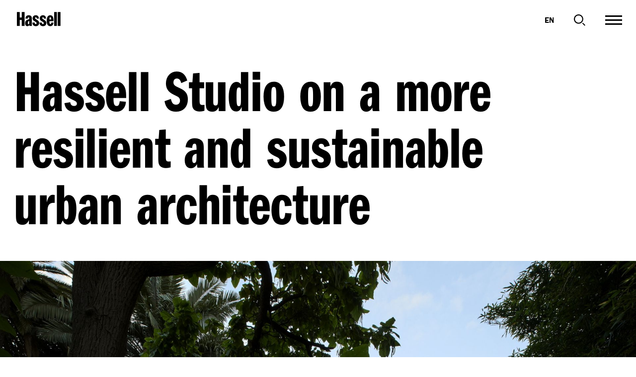

--- FILE ---
content_type: text/html; charset=UTF-8
request_url: https://www.hassellstudio.com/cn/news-event/hassell-studio-on-a-more-resilient-and-sustainable-urban-architecture?selected-locale=%E2%9C%93
body_size: 25049
content:

  
<!DOCTYPE html>
<!--Internet Explorer-->
<!--[if lt IE 7]> <html lang="zh" class="no-js lt-ie10 lt-ie9 lt-ie8 lt-ie7"> <![endif]-->
<!--[if IE 7]> <html lang="zh" class="no-js lt-ie10 lt-ie9 lt-ie8 ie7"> <![endif]-->
<!--[if IE 8]> <html lang="zh" class="no-js lt-ie10 lt-ie9 ie8"> <![endif]-->
<!--[if IE 9]> <html lang="zh" class="no-js lt-ie10 ie9"> <![endif]-->
<!--[if lte IE 9]> <html lang="zh" class="no-js lte-ie9"> <![endif]-->
<!--[if gt IE 8]><!--> <html lang="zh" class="no-js"> <!--<![endif]-->

<head>
    <script src="https://cmp.osano.com/16BlHQUIGvygF9F0R/76ad5b90-9191-493b-9a53-6a099558398a/osano.js"></script>
    
    
            

    <!-- Meta -->
    <meta charset="utf-8">
    <meta name="author" content="Carter Digital">
    <meta http-equiv="x-ua-compatible" content="ie=edge">
    <meta name="viewport" content="initial-scale=1.0, maximum-scale=1.0, user-scalable=0, width=device-width">
    <meta name="topic" content="Sustainability, Future of design, Adaptive reuse, Community, Regeneration">                
    <meta name="pageid" content="newsEvent/1582822-hassell-studio-on-a-more-resilient-and-sustainable-urban-architecture">

    <meta name="baidu-site-verification" content="code-zv4cjTyvSw" />

    <!-- Favicons -->
    <link rel="apple-touch-icon" sizes="180x180" href="/images/favicons/apple-touch-icon.png">
    <link rel="icon" type="image/png" sizes="32x32" href="/images/favicons/favicon-32x32.png">
    <link rel="icon" type="image/png" sizes="16x16" href="/images/favicons/favicon-16x16.png">
    <link rel="manifest" href="/images/favicons/manifest.json">
    <link rel="mask-icon" href="/images/favicons/safari-pinned-tab.svg" color="#000000">
    <link rel="shortcut icon" href="/images/favicons/favicon.ico">
    <meta name="application-name" content="HASSELL">
    <meta name="msapplication-TileColor" content="#000000">
    <meta name="msapplication-TileImage" content="/images/favicons/mstile-144x144.png">
    <meta name="msapplication-config" content="/images/favicons/browserconfig.xml">
    <meta name="theme-color" content="#ffffff">
    <meta name="apple-mobile-web-app-capable" content="yes">

    <!-- Google font -->
    <link href="https://fonts.googleapis.com/css?family=Quicksand&display=swap" rel="stylesheet">
    <link rel="stylesheet" href="https://use.typekit.net/hqt5bug.css">

    <script>
        (function(d) {
            var config = {
                kitId: 'hdg1loo',
                scriptTimeout: 3000,
                async: true
            },
            h=d.documentElement,t=setTimeout(function(){h.className=h.className.replace(/\bwf-loading\b/g,"")+" wf-inactive";},config.scriptTimeout),tk=d.createElement("script"),f=false,s=d.getElementsByTagName("script")[0],a;h.className+=" wf-loading";tk.src='https://use.typekit.net/'+config.kitId+'.js';tk.async=true;tk.onload=tk.onreadystatechange=function(){a=this.readyState;if(f||a&&a!="complete"&&a!="loaded")return;f=true;clearTimeout(t);try{Typekit.load(config)}catch(e){}};s.parentNode.insertBefore(tk,s)
        })(document);
    </script>

    <!-- Reinstate customized scrollbar script for non-JS clients -->
    <noscript>
        <style>
            .simplebar-content-wrapper {
                overflow: auto;
            }
        </style>
    </noscript>

    <!-- Map box style -->
    <link href='https://api.mapbox.com/mapbox-gl-js/v1.7.0/mapbox-gl.css' rel='stylesheet' />


            <!-- App Styles -->
        <link rel="stylesheet" type="text/css" href="/dist/app.c6f30f9d3d2f0fbdd0a6.css"/>
    
    <!-- Legacy Support -->
    <script src="/libs/modernizr-2.8.3.min.js"></script>

<title>Hassell | Hassell Studio on a more resilient and sustainable urban architecture</title>
<script>window.dataLayer = window.dataLayer || [];
function gtag(){dataLayer.push(arguments)};
gtag('js', new Date());
gtag('config', 'UA-24827078-2', {'send_page_view': true,'anonymize_ip': false,'link_attribution': false,'allow_display_features': false});
</script>
<script>dataLayer = [];
(function(w,d,s,l,i){w[l]=w[l]||[];w[l].push({'gtm.start':
new Date().getTime(),event:'gtm.js'});var f=d.getElementsByTagName(s)[0],
j=d.createElement(s),dl=l!='dataLayer'?'&l='+l:'';j.async=true;j.src=
'https://www.googletagmanager.com/gtm.js?id='+i+dl;f.parentNode.insertBefore(j,f);
})(window,document,'script','dataLayer','GTM-5QWVWS6');
</script><meta name="generator" content="SEOmatic">
<meta name="description" content="There is often a big gap between sustainable ideas, available resources and the realisation of a project. Digitisation, in-depth research, and the sharing…">
<meta name="referrer" content="no-referrer-when-downgrade">
<meta name="robots" content="all">
<meta content="zh_Hans" property="og:locale">
<meta content="en_SG" property="og:locale:alternate">
<meta content="en_150" property="og:locale:alternate">
<meta content="en_AU" property="og:locale:alternate">
<meta content="Hassell" property="og:site_name">
<meta content="website" property="og:type">
<meta content="https://www.hassellstudio.com/news-event/hassell-studio-on-a-more-resilient-and-sustainable-urban-architecture" property="og:url">
<meta content="Hassell | Hassell Studio on a more resilient and sustainable urban architecture" property="og:title">
<meta content="There is often a big gap between sustainable ideas, available resources and the realisation of a project. Digitisation, in-depth research, and the sharing…" property="og:description">
<meta content="https://www.hassellstudio.com/cn/uploads/_1200x630_crop_center-center_82_none/LifeSciencesBuilding_2022-04-07-012537.jpg?mtime=1666651617" property="og:image">
<meta content="1200" property="og:image:width">
<meta content="630" property="og:image:height">
<meta content="墨尔本艺术片区广场的图片，广场上有植栽、树以及坐在维多利亚国家美术馆前的人们。" property="og:image:alt">
<meta name="twitter:card" content="summary_large_image">
<meta name="twitter:site" content="@hassell_studio">
<meta name="twitter:creator" content="@hassell_studio">
<meta name="twitter:title" content="Hassell | Hassell Studio on a more resilient and sustainable urban architecture">
<meta name="twitter:description" content="There is often a big gap between sustainable ideas, available resources and the realisation of a project. Digitisation, in-depth research, and the sharing…">
<meta name="twitter:image" content="https://www.hassellstudio.com/cn/uploads/_800x418_crop_center-center_82_none/LifeSciencesBuilding_2022-04-07-012537.jpg?mtime=1666651617">
<meta name="twitter:image:width" content="800">
<meta name="twitter:image:height" content="418">
<meta name="twitter:image:alt" content="墨尔本艺术片区广场的图片，广场上有植栽、树以及坐在维多利亚国家美术馆前的人们。">
<link href="https://www.hassellstudio.com/news-event/hassell-studio-on-a-more-resilient-and-sustainable-urban-architecture" rel="canonical">
<link href="https://www.hassellstudio.com/cn" rel="home">
<link href="https://www.hassellstudio.com/cn/news-event/hassell-studio-on-a-more-resilient-and-sustainable-urban-architecture" rel="alternate" hreflang="zh-hans">
<link href="https://www.hassellstudio.com/asia/news-event/hassell-studio-on-a-more-resilient-and-sustainable-urban-architecture" rel="alternate" hreflang="en-sg">
<link href="https://www.hassellstudio.com/emea/news-event/hassell-studio-on-a-more-resilient-and-sustainable-urban-architecture" rel="alternate" hreflang="en-150">
<link href="https://www.hassellstudio.com/news-event/hassell-studio-on-a-more-resilient-and-sustainable-urban-architecture" rel="alternate" hreflang="x-default">
<link href="https://www.hassellstudio.com/news-event/hassell-studio-on-a-more-resilient-and-sustainable-urban-architecture" rel="alternate" hreflang="en-au"></head>

<body class="is-loading  "><script async src="https://www.googletagmanager.com/gtag/js?id=UA-24827078-2"></script>

<noscript><iframe src="https://www.googletagmanager.com/ns.html?id=GTM-5QWVWS6"
height="0" width="0" style="display:none;visibility:hidden"></iframe></noscript>

    <div style="display: none;">
        <svg xmlns="http://www.w3.org/2000/svg" xmlns:xlink="http://www.w3.org/1999/xlink"><symbol viewBox="0 0 229 141" id="404" xmlns="http://www.w3.org/2000/svg"><g fill-rule="evenodd"><path d="M227 124h2V17h-2zM0 124h2V17H0zM18 2h194V0H18zm-1 139h195v-2H17z"/><path d="M65.252 95.12V114h14.986V95.12h8.142V81.786h-8.142v-47.2H65.252l-23.364 47.2V95.12h23.364zm.59-13.334H52.508l9.558-20.178.508-1.053c2.046-4.306 3.272-7.644 4.802-13.107-.944 6.608-1.534 12.862-1.534 18.29v16.048zm48.661-47.672c-15.812 0-22.774 12.508-22.774 40.946 0 27.376 6.962 40.12 21.948 40.12 6.254 0 12.272-2.478 15.34-6.372 5.192-6.49 7.906-18.88 7.906-35.636l-.006-1.424C136.8 58.6 135.015 49.58 131.141 43.2c-3.422-5.664-9.676-9.086-16.638-9.086zm-.268 12.391l.15-.001c4.44 0 5.525 4.626 5.546 24.64l-.007 5.325c-.08 23.05-.877 26.254-5.62 26.32l-.155.001c-4.79 0-5.415-2.891-5.427-26.993l.007-5.068c.078-21.182.87-24.163 5.506-24.224zm49.284 48.615V114h14.986V95.12h8.142V81.786h-8.142v-47.2h-14.986l-23.364 47.2V95.12h23.364zm.59-13.334h-13.334l9.558-20.178c2.36-4.838 3.658-8.26 5.31-14.16-.944 6.608-1.534 12.862-1.534 18.29v16.048z" fill-rule="nonzero"/></g></symbol><symbol viewBox="0 0 500 500" id="Accountability" xmlns="http://www.w3.org/2000/svg"><style/><g id="abLayer_46"><path d="M364.3 357.1h-28.6v-50H164.3v50h-28.6v-78.5h228.6zM250 243.4c-35.4 0-64.3-28.8-64.3-64.3s28.8-64.3 64.3-64.3 64.3 28.8 64.3 64.3-28.9 64.3-64.3 64.3zm0-100c-19.7 0-35.7 16-35.7 35.7s16 35.7 35.7 35.7 35.7-16 35.7-35.7-16-35.7-35.7-35.7zM235.7 0h28.6v57.1h-28.6z"/><path transform="rotate(-30 139.28 58.232)" d="M125 29.7h28.6v57.1H125z"/><path transform="rotate(-60 58.241 139.286)" d="M44 110.7h28.6v57.1H44z"/><path d="M0 235.7h57.2v28.6H0z"/><path transform="rotate(-30.006 58.232 360.69)" d="M29.7 346.4h57.1V375H29.7z"/><path transform="rotate(-59.994 139.289 441.752)" d="M110.7 427.5h57.2v28.6h-57.2z"/><path d="M235.7 442.9h28.6V500h-28.6z"/><path transform="rotate(-30.006 360.68 441.735)" d="M346.4 413.2H375v57.2h-28.6z"/><path transform="rotate(-60 441.765 360.732)" d="M427.5 332.1h28.6v57.1h-28.6z"/><path d="M442.8 235.7H500v28.6h-57.2z"/><path transform="rotate(-30.006 441.722 139.277)" d="M413.2 125h57.1v28.6h-57.1z"/><path transform="rotate(-59.994 360.705 58.226)" d="M332.1 43.9h57.2v28.6h-57.2z"/></g></symbol><symbol viewBox="0 0 500 500" id="Apartment-Block" xmlns="http://www.w3.org/2000/svg"><style/><g id="acLayer_9"><path d="M71.4 321.4h85.7l.7-85.7H71.5l-.1 85.7zm28.6-57.1h28.9l-.2 28.6H100v-28.6zm-28.6-71.4h85.7l.7-85.7H71.5l-.1 85.7zm28.6-57.2h28.9l-.2 28.6H100v-28.6zM71.4 471.4H100v-78.6h28.6v78.6h28.6V364.3H71.4z"/><path d="M271.4 28.6v172h-42.8v-172H0v441.1h28.6V57.2H200v412.5h28.6V229.2h42.8v240.5H300V57.2h171.4v412.5H500V28.6z"/><path d="M342.8 321.4h85.7l.7-85.7h-86.3l-.1 85.7zm28.6-57.1h28.9l-.2 28.6h-28.7v-28.6zm-28.6-71.4h85.7l.7-85.7h-86.3l-.1 85.7zm28.6-57.2h28.9l-.2 28.6h-28.7v-28.6zm-28.6 335.7h28.6v-78.6H400v78.6h28.6V364.3h-85.8z"/></g></symbol><symbol viewBox="0 0 500 500" id="Arrow-Down" xmlns="http://www.w3.org/2000/svg"><style>.adst1{fill-rule:evenodd;clip-rule:evenodd}</style><g id="adLayer_57"><path class="adst1" d="M228.7 0h42.6v308.5h-42.6z"/><path class="adst1" d="M436.2 314.1l-26.9-26.9L250 446.4 90.7 287.2l-26.9 26.9L250 500z"/></g></symbol><symbol viewBox="0 0 500 500" id="Arrow-Up" xmlns="http://www.w3.org/2000/svg"><style>.aest1{fill-rule:evenodd;clip-rule:evenodd}</style><g id="aeLayer_59"><path class="aest1" d="M228.7 191.5h42.6V500h-42.6z"/><path class="aest1" d="M63.8 185.9l26.9 26.9L250 53.6l159.3 159.2 26.9-26.9L250 0z"/></g></symbol><symbol viewBox="0 0 500 500" id="Arts-Culture" xmlns="http://www.w3.org/2000/svg"><style/><g id="afLayer_1"><path d="M471.7 167.6H500v28.3h-28.3zm-78.4-35c-15.8 0-28.4 3-38.6 7.7-.1-9.5-1.5-19.6-4.3-30.3-6-22.3-16.1-39.8-29.4-50.5-13.6-11-30.1-14.7-46.2-10.4-16.2 4.3-28.5 15.7-34.8 32.1-6.1 15.9-6.2 36.1-.2 58.4 6 22.3 16.1 39.8 29.4 50.5 1.7 1.3 3.4 2.4 5.1 3.5-5.3 5.6-10.4 12.2-14.8 19.9-5.5 9.6-9 18.6-11 27-13-6.5-30.8-10.7-54.2-10.7-24.5 0-42.6 4.6-55.8 11.6-2.1-8.7-5.8-17.7-11-26.8-10-17.3-22.5-29.7-36.1-35.8-14.2-6.3-29.1-5.7-42 1.7-21.8 12.6-33.3 43.7-9.6 84.7 6.7 11.6 14.1 20.2 21.8 26.6-12 9.1-24.2 23-35.8 43-34.6 60-19 97.3 4.8 111.1 7.5 4.3 15.6 6.5 24 6.5 9.1 0 18.4-2.5 27.7-7.5 16.9-9.1 33.2-26.5 47-50.4 13.1-22.7 19.8-44.4 19.9-63 11.8 4.2 26.7 6.9 45 6.9 18 0 32.6-2.5 44.3-6.6.2 18.6 6.9 40.1 19.9 62.7 13.8 23.9 30 41.3 46.9 50.4 9.3 5 18.7 7.5 27.7 7.5 8.4 0 16.5-2.1 24-6.5 15.5-8.9 24.3-25 25-45.3.6-19.2-6.4-42-20.1-65.8-12-20.7-24.6-34.8-37-43.9 8.2-6.7 15.8-15.6 22.2-26.8 7.6-13.2 11.3-25.2 12.4-36 9.3 3.5 20.3 5.6 33.7 5.6 47.3 0 68.5-25.5 68.5-50.6.1-25-21-50.5-68.4-50.5zm-126.2-.2c-5.6-20.8-3.5-33.8-.7-41 3-7.9 8.3-12.9 15.7-14.9 2-.5 4-.8 5.9-.8 5.3 0 10.3 2 15.1 5.8 6 4.8 14.3 15 19.9 35.9 5.6 20.8 3.5 33.8.7 41-3 7.9-8.3 12.9-15.7 14.9-7.4 2-14.5.3-21.1-5-5.9-4.9-14.2-15.1-19.8-35.9zM63.5 205.2c2.6-1.5 5.4-2.3 8.2-2.3 2.6 0 5.3.6 8.1 1.9 5.7 2.5 14.3 8.8 23.1 24.1s9.9 25.9 9.3 32.1c-.7 6.4-3.5 11.1-8.5 14-11.8 6.8-27.3-2.5-39.5-23.7s-12.5-39.3-.7-46.1zm41.3 175.4c-14.1 24.4-27.2 35-35.8 39.6-9.2 4.9-17.3 5.4-24.2 1.4-16.3-9.4-14.1-38.5 5.5-72.5 15.9-27.6 34.8-43.6 50.1-43.6 3.5 0 6.9.9 9.9 2.6 6.9 4 10.5 11.3 10.9 21.7.2 9.8-2.4 26.5-16.4 50.8zm89.4-70.2c-33.5 0-56-10.5-56-26.1s22.5-26.1 56-26.1 56 10.5 56 26.1c.1 15.6-22.5 26.1-56 26.1zm143.3 38.8c14.1 24.4 16.7 41.1 16.4 50.8-.3 10.4-4 17.7-10.9 21.7s-15 3.5-24.2-1.4c-8.6-4.6-21.8-15.2-35.8-39.6-14.1-24.4-16.7-41.1-16.4-50.8.3-10.4 4-17.7 10.8-21.7 16.3-9.4 40.5 7 60.1 41zm-14.8-99c-8.8 15.3-17.5 21.5-23.1 24.1-5.9 2.6-11.4 2.5-16.4-.4-11.8-6.8-11.5-24.9.8-46 8.8-15.3 17.5-21.5 23.1-24.1 2.8-1.2 5.5-1.9 8.1-1.9 2.9 0 5.6.8 8.2 2.3 11.8 6.7 11.5 24.8-.7 46zm70.6-44.6c-24.5 0-40.3-8.8-40.3-22.4 0-13.6 15.8-22.4 40.3-22.4 24.4 0 40.2 8.8 40.2 22.4.1 13.6-15.7 22.4-40.2 22.4z"/><path transform="rotate(-30 27.789 145.024)" d="M13.7 113.9H42v62.2H13.7z"/></g></symbol><symbol viewBox="0 0 500 500" id="Aviation-Airport" xmlns="http://www.w3.org/2000/svg"><style/><g id="agLayer_5"><path d="M486.5 16C473.2 2.7 454.3-1 432.9 5.6 417 10.6 400.6 21 386.6 35L148.2 273.4H34.1L0 307.5l119.3 75.9 72.6 114.1 37.3-18.6V354.3l238.4-238.4c29.5-29.5 45.5-73.4 18.9-99.9zm-42.9 76L195.3 340.3V440l-51.5-81-81.3-51.8h99.7L410.5 58.9c10-10 21.9-17.7 32.5-21 8.9-2.8 15.6-2.1 19.6 2 9.9 9.9-1.8 34.9-19 52.1z"/><path d="M222.1 162.5L113.9 85.2l150 50 10.7-32.1-181-60.3-40.5 40.5L202.4 190zm145.2 76.1l50.3 150.6L340 280.5l-27.5 19.6L419 449.5l40.7-40.7-60.4-180.9z"/></g></symbol><symbol viewBox="0 0 500 500" id="Book" xmlns="http://www.w3.org/2000/svg"><style/><path d="M330.6 60.5c-33.6 0-63.3 17.2-80.6 43.3-17.4-26.1-47-43.3-80.6-43.3H0V375h169.3c35.6 0 64.5 28.9 64.5 64.5h32.3c0-35.6 28.9-64.5 64.5-64.5H500V60.5H330.6zm-96.8 307c-17.1-15.4-39.7-24.8-64.5-24.8h-137v-250h137c35.6 0 64.5 28.9 64.5 64.5v210.3zm233.9-24.8H330.6c-24.8 0-47.4 9.4-64.5 24.8V157.3c0-35.6 28.9-64.5 64.5-64.5h137.2v249.9z" id="ahLayer_27"/></symbol><symbol viewBox="0 0 40 28" id="Burger-Menu" xmlns="http://www.w3.org/2000/svg"><path d="M0 0h40v2H0zm0 13h40v2H0zm0 13h40v2H0z" fill-rule="evenodd"/></symbol><symbol viewBox="0 0 24 24" id="Close" xmlns="http://www.w3.org/2000/svg"><path d="M1.143 0L12 10.856 22.857 0 24 1.143 13.143 12 24 22.856 22.857 24 12 13.143 1.143 24 0 22.856 10.857 12 0 1.143z" fill="#FFF" fill-rule="evenodd"/></symbol><symbol viewBox="0 0 30 30" id="Close-Menu" xmlns="http://www.w3.org/2000/svg"><g fill-rule="evenodd"><path d="M1.379.15l28.284 28.285-1.414 1.414L-.035 1.565z"/><path d="M-.035 28.435L28.249.151l1.414 1.414L1.38 29.849z"/></g></symbol><symbol viewBox="0 0 24 24" id="Close-black" xmlns="http://www.w3.org/2000/svg"><path d="M1.143 0L12 10.856 22.857 0 24 1.143 13.143 12 24 22.856 22.857 24 12 13.143 1.143 24 0 22.856 10.857 12 0 1.143z" fill-rule="evenodd"/></symbol><symbol viewBox="0 0 500 500" id="Collaboration" xmlns="http://www.w3.org/2000/svg"><style/><path d="M335.7 85.7c-31.4 0-60.7 9-85.7 24.4-25-15.4-54.3-24.4-85.7-24.4C73.7 85.7 0 159.4 0 250s73.7 164.3 164.3 164.3c31.4 0 60.7-9 85.7-24.4 25 15.4 54.3 24.4 85.7 24.4 90.6 0 164.3-73.7 164.3-164.3S426.3 85.7 335.7 85.7zm-171.4 300c-74.8 0-135.7-60.9-135.7-135.7s60.9-135.7 135.7-135.7c21.9 0 42.5 5.3 60.8 14.6-32.9 30.1-53.7 73.2-53.7 121.1s20.8 91.1 53.7 121.1c-18.3 9.3-38.9 14.6-60.8 14.6zM300 250c0 42.3-19.5 80.2-50 105.1-30.5-24.9-50-62.8-50-105.1s19.5-80.2 50-105.1c30.5 24.9 50 62.8 50 105.1zm35.7 135.7c-21.9 0-42.5-5.3-60.8-14.6 32.9-30.1 53.7-73.2 53.7-121.1s-20.8-91.1-53.7-121.1c18.3-9.2 39-14.6 60.8-14.6 74.8 0 135.7 60.9 135.7 135.7s-60.9 135.7-135.7 135.7z" id="amLayer_32"/></symbol><symbol viewBox="0 0 500 500" id="Community" xmlns="http://www.w3.org/2000/svg"><style/><path d="M0 408.9h23.3v-157h116.2v-23.3H0zM90.1 91.1c-28.5 0-51.7 23.2-51.7 51.7s23.2 51.7 51.7 51.7c28.5 0 51.7-23.2 51.7-51.7s-23.2-51.7-51.7-51.7zm0 81.4c-16.4 0-29.7-13.3-29.7-29.7s13.3-29.7 29.7-29.7 29.7 13.3 29.7 29.7-13.3 29.7-29.7 29.7zm264.5 56.1v23.3h122.1v157H500V228.6zm55.3-34c28.5 0 51.7-23.2 51.7-51.7 0-28.5-23.2-51.7-51.7-51.7-28.5 0-51.7 23.2-51.7 51.7 0 28.5 23.2 51.7 51.7 51.7zm0-81.4c16.4 0 29.7 13.3 29.7 29.7s-13.3 29.7-29.7 29.7-29.7-13.3-29.7-29.7 13.3-29.7 29.7-29.7zm-165.2 81.4c28.5 0 51.7-23.2 51.7-51.7s-23.2-51.7-51.7-51.7c-28.5 0-51.7 23.2-51.7 51.7s23.2 51.7 51.7 51.7zm0-81.4c16.4 0 29.7 13.3 29.7 29.7s-13.3 29.7-29.7 29.7-29.7-13.3-29.7-29.7 13.3-29.7 29.7-29.7zm-76.1 115.4H157v180.3h23.2v-157h133.7v157h23.3V228.6h-157z" id="anLayer_30"/></symbol><symbol viewBox="0 0 500 500" id="Computer" xmlns="http://www.w3.org/2000/svg"><style/><path d="M0 44.4V367h500V44.4H0zm467.7 290.3H32.3V76.6h435.5v258.1zm-201.6 56.4h-32.2v32.3h-96.8v32.2h225.8v-32.2h-96.8z" id="aoLayer_25"/></symbol><symbol viewBox="0 0 500 500" id="Construction" xmlns="http://www.w3.org/2000/svg"><style/><path d="M431.1 463L313.4 0H176.5L68.6 463H0v37h500v-37h-68.9zm-73.5-138.9H139L164.9 213h164.4l28.3 111.1zM205.9 37h78.7l35.3 138.9H173.5L205.9 37zm-75.5 324.1H367L392.9 463H106.7l23.7-101.9z" id="apLayer_28"/></symbol><symbol viewBox="0 0 500 500" id="Conversations" xmlns="http://www.w3.org/2000/svg"><style/><path d="M350 144.1V0H0v355.9l111.6-112.6H150v144.1h238.4L500 500V144.1H350zM99.8 214.4l-71.2 71.9V28.8h292.8v115.3H150v70.3H99.8zm371.6 216l-71.2-71.9H178.6V173h292.8v257.4z" id="aqLayer_20"/></symbol><symbol viewBox="0 0 500 500" id="Creativity" xmlns="http://www.w3.org/2000/svg"><style/><path d="M429.3 172.3l-19.2 19.1 38 38H338.4V243c0 42.5-31.6 75.7-72 75.7-4.6 0-9.1-.6-13.5-1.6 21.2-21.3 34.2-51.6 34.2-80 0-45.8-26.9-83-59.9-83s-59.9 37.3-59.9 83c0 28.4 13 58.6 34.2 80-4.4 1.1-8.9 1.6-13.5 1.6-39.6 0-71.9-34-71.9-75.7v-13.6H.1v27.1h89.7c6.4 50.3 48 89.3 98.1 89.3 14.1 0 27.3-3.6 39.2-9.7 11.9 6.1 25.1 9.7 39.2 9.7 51.2 0 92.1-38.3 98.3-89.3h83.5L410 294.6l19.1 19.2 70.8-70.7-70.6-70.8zM227.1 304.1c-19.9-16.1-32.8-42.7-32.8-66.9 0-29.3 15.6-55.9 32.8-55.9s32.8 26.7 32.8 55.9c0 24.1-12.9 50.8-32.8 66.9z" id="arLayer_43"/></symbol><symbol viewBox="0 0 500 500" id="Dialogue" xmlns="http://www.w3.org/2000/svg"><style/><path d="M0 500V0h500v342.4H157.9L0 500zM37 37v373.8l105.5-105.3H463V37H37z" id="asLayer_54"/></symbol><symbol viewBox="0 0 500 500" id="Education-School" xmlns="http://www.w3.org/2000/svg"><style/><path d="M249.9 30.3c50.1 0 90.9 40.8 90.9 90.9h30.3C371.1 54.4 316.8 0 249.9 0S128.7 54.4 128.7 121.2H159c0-50.1 40.8-90.9 90.9-90.9zm75.8 113.6c-31.6 0-59.5 16.2-75.8 40.7-16.3-24.5-44.2-40.7-75.8-40.7h-159v295.5h159c33.4 0 60.6 27.2 60.6 60.6H265c0-33.4 27.2-60.6 60.6-60.6h159.2V143.9H325.7zM174.2 409.1H45.5V174.3h128.7c33.4 0 60.6 27.2 60.6 60.6v197.5c-16.1-14.5-37.3-23.3-60.6-23.3zm280.3 0H325.7c-23.3 0-44.5 8.8-60.6 23.3V234.9c0-33.4 27.2-60.6 60.6-60.6h128.9v234.8z" id="atLayer_10"/></symbol><symbol viewBox="0 0 500 500" id="Email" xmlns="http://www.w3.org/2000/svg"><style/><g id="auLayer_17"><path d="M0 80.7v338.7h500V80.7H0zm467.7 306.4H32.3V112.9h435.5v274.2z"/><path d="M445.1 158.1l-19.2-25.9-175.9 130-175.9-130L55 158.1l195 144.2z"/></g></symbol><symbol viewBox="0 0 500 500" id="Entertainment" xmlns="http://www.w3.org/2000/svg"><style/><path d="M428.6 112.3l-10.2 10.2c-11.3 11.3-29.6 11.2-40.8 0-11.2-11.3-11.2-29.6 0-40.8l10.2-10.2L316.3 0 0 316.3l71.4 71.4 10.2-10.2c11.2-11.2 29.6-11.3 40.8 0 11.2 11.3 11.2 29.6 0 40.8l-10.2 10.2 71.4 71.4L500 183.7l-71.4-71.4zm-80.4-39.6c-13 22.1-10.1 51.2 8.9 70.1 19 19 48 21.9 70.1 8.9l31.9 31.9-56.1 56.1L260.2 96.9l56.1-56.1 31.9 31.9zM151.8 427.3c13-22.1 10.1-51.2-8.9-70.2s-48-21.9-70.1-8.9l-31.9-31.9 199-199 142.9 142.9-199 199-32-31.9z" id="avLayer_4"/></symbol><symbol viewBox="0 0 500 500" id="Equality" xmlns="http://www.w3.org/2000/svg"><style/><path d="M0 439.2h500V301.3H0v137.9zm34.5-103.4h431v69h-431v-69zM0 60.8v137h500v-137H0zm465.5 102.6h-431V95.3h431v68.1z" id="awLayer_31"/></symbol><symbol viewBox="0 0 500 500" id="Events" xmlns="http://www.w3.org/2000/svg"><style/><g id="axLayer_19"><path d="M98.5 60.6h30.3v68.2H98.5zm280.3 0h30.3v68.2h-30.3z"/><path d="M431.8 83.3v30.3h37.9v68.2H30.4l-.1-68.2h45.4V83.3H0l.3 356.1h377.2L500 316.9V83.3h-68.2zM30.4 212.1h439.3v83.3H356.1V409H30.6l-.2-196.9zm417.9 113.6l-61.9 61.9v-61.9h61.9z"/><path d="M151.5 83.3H356v30.3H151.5z"/></g></symbol><symbol viewBox="0 0 500 500" id="External-Link" xmlns="http://www.w3.org/2000/svg"><style/><g id="ayLayer_45"><path d="M462.9 462.9H37.1V37.1H250V0H0v500h500V250h-37.1z"/><path d="M462.9 63.3L337.2 189 311 162.8 436.7 37.1H305.6V0H500v194.5h-37.1z"/></g></symbol><symbol viewBox="0 0 500 500" id="Female" xmlns="http://www.w3.org/2000/svg"><style/><path d="M250 106.2c-29.4 0-53.3-23.9-53.3-53.3S220.6-.4 250-.4s53.3 23.9 53.3 53.3-23.9 53.3-53.3 53.3zm0-80c-14.7 0-26.7 11.9-26.7 26.7s11.9 26.7 26.7 26.7c14.7 0 26.7-12 26.7-26.7s-12-26.7-26.7-26.7zm26.7 313.4h26.7v160h-26.7zm-80 0h26.7v160h-26.7zM351 318l-63.2-151.8h-75.6L149 318l-24.6-10.2 70.1-168.2h111l70.1 168.2z" id="azLayer_53"/></symbol><symbol viewBox="0 0 500 500" id="Flexibility" xmlns="http://www.w3.org/2000/svg"><style/><path d="M55.6 320C24.9 320 0 344.9 0 375.6s24.9 55.6 55.6 55.6c30.6 0 55.6-24.9 55.6-55.6S86.2 320 55.6 320zm0 83.4c-15.3 0-27.8-12.5-27.8-27.8s12.5-27.8 27.8-27.8 27.8 12.5 27.8 27.8c-.1 15.3-12.5 27.8-27.8 27.8zM444.4 320c-30.6 0-55.6 24.9-55.6 55.6s24.9 55.6 55.6 55.6c30.6 0 55.6-24.9 55.6-55.6S475.1 320 444.4 320zm0 83.4c-15.3 0-27.8-12.5-27.8-27.8s12.5-27.8 27.8-27.8 27.8 12.5 27.8 27.8-12.4 27.8-27.8 27.8zM452 299C428.7 163.5 345.7 68.9 250 68.9S71.3 163.5 48 299.1l27.4 4.7C96.3 181.8 168.2 96.6 250 96.6s153.7 85.2 174.6 207.1L452 299z" id="baLayer_34"/></symbol><symbol viewBox="0 0 280 291" id="Hassell-logo-icon" xmlns="http://www.w3.org/2000/svg"><path d="M0 242h16V48H0zM49 16h182V0H49zm0 275h182v-16H49zm215-49h16V48h-16zM149.388 133.626V81.103H175V209h-25.612v-52.624h-18.586V209L105 208.897V81l25.802.103v52.523z" fill-rule="evenodd"/></symbol><symbol viewBox="0 0 88 29" id="Hassell-logo-text" xmlns="http://www.w3.org/2000/svg"><path d="M0 .308v27.984l5.718.022V16.203h4.12v12.111h5.675V.331H9.837v10.894H5.718V.33zm68.93 14.947c0-3.306-.613-4.652-1.761-4.652-1.188 0-1.64 1.183-1.722 4.652h3.484zm-3.483 3.47v.734c0 3.671.573 5.1 2.049 5.1 1.108 0 1.64-.857 1.803-3.143h4.468c-.246 4.04-2.458 7.307-6.598 7.307-4.836 0-7.174-3.592-7.174-10.773 0-7.224 2.46-11.224 7.132-11.224 5.37 0 6.723 5.183 6.723 11.998h-8.403zm9.573 9.589h5.494V.331h-5.493zM39.926 13.502c0-1.715-.615-2.654-1.762-2.694-1.067 0-1.517.694-1.517 1.673 0 1.592 1.394 1.837 4.1 3.715 2.787 1.714 4.058 3.592 4.058 5.878 0 4.205-2.542 6.654-6.641 6.654-3.896 0-7.093-2.123-7.093-7.307h4.797c0 1.918.327 3.102 1.968 3.143 1.188 0 1.844-.694 1.844-1.796 0-1.592-1.353-2.408-3.566-3.633-3.813-2-4.551-4-4.551-6.164 0-3.551 2.378-6.245 6.6-6.245 3.444 0 6.068 2.49 6.068 6.776h-4.305zM25.345 28.32c-.129-.444-.258-.98-.258-2.572-.738 1.96-1.558 2.98-3.936 2.98-2.911 0-4.551-2.204-4.551-5.878 0-2.98.82-4.49 2.173-5.633.86-.735 2.419-1.47 3.73-1.878l2.338-.694c.04-3.51-.37-3.878-1.312-3.878-.902 0-1.394.653-1.394 2.735h-4.838c0-4.45 2.706-6.776 6.478-6.776 2.418 0 4.386.938 5.37 2.449.78 1.143.943 2.49.943 6.041v10.361c0 1.703.064 1.996.246 2.743h-4.989zM24.8 18.115c-1.926.367-2.706 1.673-2.706 4.204 0 1.755.41 2.612 1.19 2.612 1.599 0 1.476-2.081 1.516-5.837v-.98zm29.572-4.613c0-1.715-.615-2.654-1.763-2.694-1.066 0-1.517.694-1.517 1.673 0 1.592 1.394 1.837 4.1 3.715 2.788 1.714 4.059 3.592 4.059 5.878 0 4.205-2.542 6.654-6.642 6.654-3.895 0-7.093-2.123-7.093-7.307h4.797c0 1.918.328 3.102 1.968 3.143 1.189 0 1.845-.694 1.845-1.796 0-1.592-1.353-2.408-3.567-3.633-3.813-2-4.551-4-4.551-6.164 0-3.551 2.378-6.245 6.6-6.245 3.445 0 6.069 2.49 6.069 6.776h-4.305zM82.34 28.314h5.494V.331H82.34z" fill-rule="evenodd"/></symbol><symbol viewBox="0 0 500 500" id="Health-Hospital" xmlns="http://www.w3.org/2000/svg"><style/><g id="bdLayer_6"><path d="M0 0v500h500V0H0zm462.9 463H37.1V37H463v426z"/><path d="M175.9 398.1h148.2v-83.3h74.1V175.9h-74.1v-74.1H175.9v74.1h-74.1v138.9h74.1v83.3zm-37-120.3V213H213v-74.1h74V213h74.1v64.8H287v83.3h-74v-83.3h-74.1z"/></g></symbol><symbol viewBox="0 0 500 500" id="Hospitality" xmlns="http://www.w3.org/2000/svg"><style/><path d="M250 175c106.3 0 192.9 86.5 192.9 192.9h28.6c0-122.1-99.3-221.4-221.4-221.4-122.1 0-221.4 99.3-221.4 221.4h28.6C57.1 261.5 143.7 175 250 175zM0 396.4h500V425H0zM235.7 125h28.6v-21.4H300V75H200v28.6h35.7z" id="beLayer_7"/></symbol><symbol viewBox="0 0 500 500" id="House" xmlns="http://www.w3.org/2000/svg"><style/><path d="M250 45.4L0 180.3l14 25.9L250 78.9l236 127.3 14-25.9zM51.2 226.3h29.5v228.3H51.2zm368.2 0h29.5v228.3h-29.5zm-243 228.3h29.4V299.9h88.4v154.7h29.4V270.5H176.4z" id="bfLayer_8"/></symbol><symbol viewBox="0 0 500 500" id="Inclusion" xmlns="http://www.w3.org/2000/svg"><style/><g id="bgLayer_44"><path d="M462.9 462.9H37.1V37.1H250V0H0v500h500V250h-37.1z"/><path d="M368.8 157.4L494.6 31.6 468.4 5.4 342.6 131.2V0h-37.1v194.5H500v-37.1z"/></g></symbol><symbol viewBox="0 0 500 500" id="Insight" xmlns="http://www.w3.org/2000/svg"><style/><path d="M104.8 500h32.3v-81.8h225.8V500h32.2V385.4H104.8zM0 229.9h104.8v32.7H0zm142-83.4L57.2 84l-18.9 26.4 84.8 62.6zm78.5-45.3L188.1 0l-30.7 10.1 32.4 101.2zm122.1-91.1L311.9 0l-32.4 101.2 30.7 10.1zm119.1 100.3L442.8 84 358 146.5l18.9 26.5zm-66.5 119.5H500v32.7H395.2zm-226.9 16.7c0 45.7 36.6 82.9 81.7 82.9 45 0 81.7-37.2 81.7-82.9s-36.6-82.9-81.7-82.9c-45 .1-81.7 37.2-81.7 82.9zm81.7-50.1c27.2 0 49.4 22.5 49.4 50.1s-22.2 50.1-49.4 50.1c-27.3 0-49.4-22.5-49.4-50.1s22.2-50.1 49.4-50.1z" id="bhLayer_42"/></symbol><symbol viewBox="0 0 500 500" id="Laptop" xmlns="http://www.w3.org/2000/svg"><style/><path d="M0 388.9h500v27.8H0zM465.3 83.3H34.7v277.8h430.6V83.3zm-27.8 250h-375V111.1h375v222.2z" id="biLayer_24"/></symbol><symbol viewBox="0 0 500 500" id="Male" xmlns="http://www.w3.org/2000/svg"><style/><path d="M250 106.7c-29.4 0-53.3-23.9-53.3-53.3C196.7 23.9 220.6 0 250 0s53.3 23.9 53.3 53.3-23.9 53.4-53.3 53.4zm0-80c-14.7 0-26.7 12-26.7 26.7S235.3 80 250 80s26.7-11.9 26.7-26.7-12-26.6-26.7-26.6zm100 286.6h-26.7V166.7H176.7v146.6H150V140h200zM276.7 340h26.7v160h-26.7zm-80 0h26.7v160h-26.7z" id="bjLayer_52"/></symbol><symbol viewBox="0 0 500 500" id="Meeting" xmlns="http://www.w3.org/2000/svg"><style/><path d="M250 121.6c-33.5 0-60.8-27.3-60.8-60.8S216.5 0 250 0s60.8 27.3 60.8 60.8-27.3 60.8-60.8 60.8zm0-94.6c-18.6 0-33.8 15.2-33.8 33.8s15.1 33.8 33.8 33.8 33.8-15.1 33.8-33.8S268.6 27 250 27zm0 473c-33.5 0-60.8-27.3-60.8-60.8s27.3-60.8 60.8-60.8 60.8 27.3 60.8 60.8S283.5 500 250 500zm0-94.6c-18.6 0-33.8 15.2-33.8 33.8 0 18.6 15.1 33.8 33.8 33.8s33.8-15.1 33.8-33.8c0-18.6-15.2-33.8-33.8-33.8zm148.6-6.7h-74.3v-27.1h47.3v-47.3h27zm0-223h-27v-47.3h-47.3v-27h74.3zm-270.2 0h-27v-74.3h74.3v27h-47.3zm47.3 223h-74.4v-74.4h27.1v47.3h47.3zM60.8 310.8C27.3 310.8 0 283.5 0 250s27.3-60.8 60.8-60.8 60.8 27.3 60.8 60.8-27.2 60.8-60.8 60.8zm0-94.6C42.2 216.2 27 231.4 27 250s15.2 33.8 33.8 33.8 33.8-15.1 33.8-33.8-15.1-33.8-33.8-33.8zm378.4 94.6c-33.5 0-60.8-27.3-60.8-60.8s27.3-60.8 60.8-60.8S500 216.5 500 250s-27.3 60.8-60.8 60.8zm0-94.6c-18.6 0-33.8 15.1-33.8 33.8s15.2 33.8 33.8 33.8c18.6 0 33.8-15.1 33.8-33.8s-15.2-33.8-33.8-33.8z" id="bkLayer_38"/></symbol><symbol viewBox="0 0 500 500" id="Microphone" xmlns="http://www.w3.org/2000/svg"><style/><g id="blLayer_23"><path d="M250 357.1c54.5 0 98.9-44.4 98.9-98.9V98.9C348.9 44.4 304.5 0 250 0s-98.9 44.4-98.9 98.9v159.3c0 54.6 44.4 98.9 98.9 98.9zM184.1 98.9c0-36.4 29.6-65.9 65.9-65.9s65.9 29.6 65.9 65.9v159.3c0 36.4-29.6 65.9-65.9 65.9s-65.9-29.6-65.9-65.9V98.9z"/><path d="M381.9 178.6v74.2c0 72.7-59.2 131.9-131.9 131.9s-131.9-59.1-131.9-131.9v-74.2h-33v74.2c0 85.3 65.2 155.7 148.3 164V467H151v33h197.8v-33h-82.4v-50.3c83.2-8.3 148.3-78.7 148.3-164v-74.2h-32.8z"/></g></symbol><symbol viewBox="0 0 500 500" id="Musem" xmlns="http://www.w3.org/2000/svg"><style/><path d="M250 54.2L0 172.2l11.9 25.2L250 85l238.1 112.4 11.9-25.2zM53.4 215.3h27.1v176.2H53.4zm366.1 0h27.1v176.2h-27.1zm-122.1 0h27.1v176.2h-27.1zm-122 0h27.1v176.2h-27.1zM12.7 418.7h474.5v27.1H12.7z" id="bmLayer_2"/></symbol><symbol viewBox="0 0 500 500" id="Network" xmlns="http://www.w3.org/2000/svg"><style/><path d="M422.8 152c1.8 0 3.6-.1 5.4-.2 15.7-1.4 29.8-8.9 39.9-21 10.1-12.1 14.8-27.4 13.4-43-3-32.3-31.6-56.2-64-53.3-32.3 3-56.2 31.7-53.3 64 .8 8.3 3.3 15.9 7.1 22.8l-66.5 61.4c-15.6-13.3-36.2-20.5-58-18.6-10.8 1-21.1 4.2-30.3 9.3L142 68.4c6.3-8.2 9.8-18.7 8.8-29.8C148.7 15.3 127.9-2 104.6.2 93.3 1.2 83 6.6 75.8 15.3c-7.3 8.7-10.7 19.8-9.7 31.1 2 22 20.6 38.6 42.3 38.6 1.3 0 2.6-.1 3.9-.2 2.8-.3 5.5-.8 8.2-1.6L196 189.6c-.8.8-1.7 1.5-2.4 2.4-6.2 7.4-10.7 15.9-13.8 24.8l-30.7-7.4c.5-15.3-4.7-30.1-15-41.5-10.5-11.7-25-18.6-40.7-19.4-15.7-.9-30.8 4.5-42.5 15.1-11.7 10.5-18.6 25-19.4 40.7-.8 15.7 4.5 30.8 15 42.5 11.6 12.9 27.7 19.5 43.8 19.5 14 0 28.1-5 39.4-15.1 5.2-4.7 9.4-10.3 12.6-16.4l33.4 8c0 2.2-.2 4.4 0 6.6 1.3 14.6 6.7 27.8 14.8 38.8L101 371.1c-10.2-7.4-22.5-10.9-35.2-9.8-28.7 2.6-50 28.2-47.3 56.9 1.3 13.9 7.9 26.5 18.6 35.5 9.5 7.9 21.2 12.1 33.4 12.1 1.6 0 3.2-.1 4.9-.2 28.7-2.6 50-28.2 47.4-56.9-.6-6.2-2.3-12-4.9-17.4l91.5-84.7c12.8 8.9 28.1 14.3 44.6 14.3 1.4 0 2.7-.1 4.1-.2l13.9 55.8c-7.7 4-14.7 9.5-20.4 16.3-11.2 13.4-16.4 30.4-14.9 47.8 1.6 17.4 9.9 33.1 23.3 44.3 11.9 9.9 26.5 15.1 41.7 15.1 2 0 4.1-.1 6.1-.3 17.4-1.6 33.1-9.9 44.3-23.3 11.2-13.4 16.5-30.4 14.9-47.8-3.3-35.5-34.2-61.6-69.8-59.2l-13.7-54.9c11-4.5 20.8-11.3 28.6-20l53.7 29.1c-1.1 4.8-1.7 9.7-1.2 14.7 2.2 23.7 22.2 41.6 45.6 41.6 1.4 0 2.8-.1 4.2-.2 25.1-2.3 43.7-24.6 41.4-49.8-2.3-25.1-24.6-43.7-49.8-41.4-10.3.9-19.7 5.4-27.1 12.4L326 272.4c4.8-11.5 7.3-24.1 6.1-37.3-1.1-11.8-5-22.7-10.6-32.3l67.2-62c9.7 6.9 21.5 11.2 34.1 11.2zM110 58.8c-9.1.9-17-5.8-17.8-14.8-.4-4.4.9-8.6 3.7-12 2.8-3.4 6.7-5.4 11.1-5.8 9.1-.6 17 5.8 17.8 14.8.8 9-5.9 17-14.8 17.8zm2.3 172.9c-13.4 12.1-34.1 11-46.2-2.4-5.9-6.5-8.8-14.9-8.4-23.6.5-8.7 4.3-16.8 10.8-22.6 6.5-5.9 14.8-8.7 23.6-8.4 8.7.5 16.7 4.3 22.6 10.8 5.8 6.5 8.8 14.9 8.4 23.6-.5 8.7-4.3 16.7-10.8 22.6zM73 439.5c-7 .7-13.8-1.5-19.1-5.9-5.4-4.5-8.7-10.8-9.3-17.7-1.3-14.4 9.3-27.1 23.7-28.5.8-.1 1.6-.1 2.4-.1 6.1 0 12 2.1 16.7 6.1 5.4 4.5 8.7 10.8 9.3 17.7 1.3 14.3-9.3 27.1-23.7 28.4zm268-8.5c1 10.4-2.2 20.6-8.9 28.7-6.7 8.1-16.2 13-26.6 14-10.4 1-20.6-2.2-28.7-8.9-8.1-6.7-13-16.1-14-26.6s2.2-20.6 8.9-28.7c6.7-8.1 16.1-13 26.6-14 1.2-.1 2.4-.2 3.6-.2 20 0 37.2 15.3 39.1 35.7zm-82.3-136.6c-28.8 2.5-54.3-18.6-56.9-47.4-1.3-13.9 2.9-27.5 11.9-38.3 8.9-10.7 21.5-17.4 35.5-18.6 1.6-.1 3.2-.2 4.8-.2 26.7 0 49.6 20.4 52.1 47.6 2.6 28.7-18.6 54.2-47.4 56.9zm136.4 27.3c3.3-4 8.1-6.5 13.3-7 .6-.1 1.2-.1 1.8-.1 10 0 18.6 7.7 19.5 17.8 1 10.8-7 20.4-17.8 21.4s-20.4-7-21.3-17.8c-.4-5.2 1.2-10.3 4.5-14.3zm24.7-261.2c1-.1 2-.1 3-.1 16.7 0 31 12.8 32.6 29.7.8 8.7-1.8 17.2-7.4 23.9-5.6 6.7-13.5 10.9-22.2 11.7-17.9 1.7-33.9-11.6-35.6-29.6-1.6-18 11.7-33.9 29.6-35.6z" id="bnLayer_39"/></symbol><symbol viewBox="0 0 500 500" id="News-Article-Media" xmlns="http://www.w3.org/2000/svg"><style/><g id="boLayer_18"><path d="M370.1 84.3V0L71.5 81.8V500h357.1V84.3h-58.5zm-29.2-46.1v46.1H172.7l168.2-46.1zm58.5 432.7H100.6V113.5h298.7v357.4z"/><path d="M246.4 310.6H129.8V150.3h116.6v160.3zm-87.5-29.2h58.3v-102h-58.3v102zm116.6 0h94.7v29.1h-94.7zM129.8 347h240.4v29.1H129.8zm145.7-196.7h94.7v29.1h-94.7zm0 65.5h94.7v29.1h-94.7zM129.8 412.6h240.4v29.1H129.8z"/></g></symbol><symbol viewBox="0 0 500 500" id="Observation" xmlns="http://www.w3.org/2000/svg"><style/><g id="bpLayer_35"><path d="M495.5 245.5C449 165.5 355 84.8 249.6 84.8 144.9 84.8 51 165.5 4.5 245.5L0 253.3l4.5 7.8c53.8 92.2 152.6 154.2 245.8 154.2 92.8 0 191.3-62 245.1-154.2l4.5-7.8-4.4-7.8zM250 366c-64 0-116-52.1-116-116 0-64 52-116 116-116s116 52 116 116-52 116-116 116zM36 253.2c25.9-41.6 65.4-82.4 111.8-108.7C120.2 171.3 103 208.6 103 250c0 43.9 19.5 83.3 50.2 110.3-49.8-24.8-91.1-65.5-117.2-107.1zm310.6 107.3C377.4 333.5 397 294 397 250c0-41.2-17.1-78.4-44.4-105.1 46.4 26.2 85.7 66.9 111.5 108.3-26.3 41.7-67.8 82.6-117.5 107.3z"/><path d="M250 180.4c-38.4 0-69.6 31.2-69.6 69.6 0 38.4 31.2 69.6 69.6 69.6s69.6-31.2 69.6-69.6c0-38.4-31.2-69.6-69.6-69.6zm0 108.3c-21.3 0-38.7-17.4-38.7-38.7 0-21.3 17.3-38.7 38.7-38.7s38.7 17.4 38.7 38.7c0 21.3-17.4 38.7-38.7 38.7z"/></g></symbol><symbol viewBox="0 0 500 500" id="Performing-Arts" xmlns="http://www.w3.org/2000/svg"><style/><g id="bqLayer_3"><path d="M181.2 285.4c19.2-15 43-24.1 68.5-24.1h.3c26 0 50 8.9 69.2 23.7l20.4-20.4c-24.5-19.9-55.7-31.9-89.6-31.9h-.4c-33.2.1-64.2 12.4-88.7 32.5l20.3 20.2zm-40.5-.1c-20.5 24.8-32.9 56.2-32.9 90h28.6c0-26 9.3-50.3 24.6-69.7l-20.3-20.3zm198.8 19.8c15 19.2 24.1 43.3 24.2 69.5l28.6-.1c-.1-34.1-12.3-65.3-32.4-89.8l-20.4 20.4zm58.6-58.6l-20.2 20.2c25.7 30.3 39.7 68.3 39.6 108.5l28.6.1c.1-47.8-16.9-93-48-128.8z"/><path d="M142.3 246.6c30.1-25.4 67.8-39.3 107.7-39.3h.4c39.7.1 77.2 14 107.2 39.3l20.2-20.2c-35.4-30.6-80-47.5-127.4-47.6h-.5c-47.5 0-92.3 16.9-127.9 47.7l20.3 20.1zm-40.4-.1C71 282 54 326.8 53.9 374.3l28.6.1c.1-39.9 14.1-77.5 39.6-107.6l-20.2-20.3z"/><path d="M63.8 208.4C24.4 252.5.2 310.4 0 374l28.6.1c.1-55.8 21.2-106.6 55.4-145.5l-20.2-20.2zm40.4 0c39-34.3 89.9-55.2 145.8-55.2h.6c55.6.2 106.3 21.1 145.2 55.2l20.2-20.2c-44-39.2-101.8-63.4-165.3-63.6h-.7c-63.7 0-121.8 24.2-166 63.6l20.2 20.2zm332 0L416 228.6c34.5 39.2 55.6 90.4 55.4 146.6l28.6.1c.2-64.1-24.1-122.5-63.8-166.9zM331.6 375.3h-28.5v-26.1H196.9v26.1h-28.5v-54.7h163.2z"/></g></symbol><symbol viewBox="0 0 500 500" id="Play-Video" xmlns="http://www.w3.org/2000/svg"><style/><g id="brLayer_61"><path d="M222.8 356.1l-18.9-18.9 90.6-90.5-90.6-90.6 18.9-18.9 109.4 109.5z"/><path d="M354.6 500H145.4C65.2 500 0 434.8 0 354.6V145.4C0 65.2 65.2 0 145.4 0h209.2C434.8 0 500 65.2 500 145.4v209.2c0 80.2-65.2 145.4-145.4 145.4zM145.4 26.7C79.9 26.7 26.6 80 26.6 145.5v209.2c0 65.5 53.3 118.8 118.8 118.8h209.2c65.5 0 118.8-53.3 118.8-118.8V145.4c0-65.5-53.3-118.8-118.8-118.8H145.4z"/></g></symbol><symbol viewBox="0 0 500 500" id="Podcast" xmlns="http://www.w3.org/2000/svg"><style/><g id="bsLayer_15"><path d="M426.8 36.6l-23.6 23.6c40.9 40.9 63.5 95.3 63.5 153.2 0 57.9-22.5 112.3-63.5 153.2l23.6 23.6C474 343 500 280.2 500 213.4S474 83.8 426.8 36.6zm-330 23.6L73.2 36.6C26 83.8 0 146.6 0 213.4S26 343 73.2 390.2l23.6-23.6c-40.9-40.9-63.5-95.3-63.5-153.2 0-57.9 22.6-112.3 63.5-153.2z"/><path d="M364.9 98.5L341.3 122c50.4 50.4 50.4 132.3 0 182.7l23.6 23.6c63.4-63.4 63.4-166.5 0-229.8zm-229.8 0c-63.3 63.4-63.3 166.5 0 229.8l23.6-23.6c-50.4-50.3-50.4-132.3 0-182.7l-23.6-23.5zM250 138.4c-41.4 0-75 33.6-75 75 0 35.6 25 65.3 58.3 73v177h33.4v-177c33.3-7.6 58.3-37.4 58.3-73 0-41.4-33.6-75-75-75zm0 116.6c-23 0-41.7-18.7-41.7-41.7 0-23 18.7-41.7 41.7-41.7s41.7 18.7 41.7 41.7c0 23.1-18.7 41.7-41.7 41.7z"/></g></symbol><symbol viewBox="0 0 500 500" id="Rail" xmlns="http://www.w3.org/2000/svg"><style/><g id="btLayer_49"><path d="M216.5 45.1h66.9V76h-66.9zm-29.9 96.5h126.8v30.9H186.6zm-25.9 96.6h178.6v30.9H160.7zm-25.8 96.5h230.3v30.9H134.9zM109 431.2h282v30.9H109z"/><path transform="rotate(-14.999 393.13 250.015)" d="M377.7-4.7h30.9v509.4h-30.9z"/><path transform="rotate(-75.024 106.908 250.008)" d="M-147.8 234.6h509.4v30.9h-509.4z"/></g></symbol><symbol viewBox="0 0 500 500" id="Research" xmlns="http://www.w3.org/2000/svg"><style/><g id="buLayer_37"><path d="M389.8 500H0V0h389.8v132.8h-30.6V31.3H30.6v437.4h328.6V367.2h30.6z"/><path d="M359.2 343.8c-50.6 0-91.7-42.1-91.7-93.7 0-51.7 41.2-93.8 91.7-93.8s91.8 42 91.8 93.7-41.2 93.8-91.8 93.8zm0-156.3c-33.7 0-61.1 28-61.1 62.5s27.4 62.5 61.1 62.5 61.1-28 61.1-62.5c.1-34.5-27.3-62.5-61.1-62.5zm119.2 206.4l-53.5-54.7 21.6-22.1 53.5 54.6z"/></g></symbol><symbol viewBox="0 0 500 500" id="Science-Lab" xmlns="http://www.w3.org/2000/svg"><style/><g id="bvLayer_11"><path d="M250.1 203.1c-25.8 0-46.9 21-46.9 46.9s21 46.9 46.9 46.9 46.9-21 46.9-46.9-21.1-46.9-46.9-46.9zm0 62.5c-8.6 0-15.6-7-15.6-15.6s7-15.6 15.6-15.6 15.6 7 15.6 15.6-7 15.6-15.6 15.6z"/><path d="M437.4 268.2c-31.1-38.2-78.9-77-134.7-109.2-5.3-3-10.6-5.8-15.9-8.7 27.4-10.9 53.8-18.6 77.7-22.5 38.8-6.2 66.9-1.4 75.1 12.9 8.2 14.2-1.6 40.8-26.2 71.2l24.3 19.7c34.1-42.1 44.4-79.9 29-106.5-15.4-26.7-53.6-36.7-107.1-28.1-48.6 7.8-106.2 29.8-162 62.1-5.2 3-10.3 6.2-15.4 9.4 12.2-82 41.2-137.1 67.9-137.1 16.4 0 34.6 21.8 48.6 58.3l29.2-11.2C308.5 27.8 280.9 0 250.1 0 181.8 0 145 128.8 145 250c0 6 .2 12 .4 18-65-51.6-98.1-104.3-84.7-127.4 8.2-14.2 36.2-19.1 74.8-12.9l4.9-30.9C86.9 88.3 49 98.3 33.6 125c-34.1 59.1 59 155.4 164 216 5.2 3 10.5 5.8 15.8 8.6-77.1 30.5-139.3 32.8-152.7 9.7-8.2-14.2 1.6-40.9 26.2-71.2l-24.3-19.7c-34.1 42-44.4 79.9-29 106.5 12.7 21.9 38.4 31.2 71.2 31.2 55.8 0 131.8-27 197.9-65.2 5.2-3 10.3-6.2 15.4-9.4-12.2 82-41.2 137.1-68 137.1-16.4 0-34.6-21.8-48.6-58.3l-29.2 11.2c19.4 50.5 47 78.4 77.8 78.4 68.3 0 105.1-128.8 105.1-250 0-6.1-.2-12.1-.4-18.2 23.1 18.3 43.1 37.3 58.3 56.1 24.8 30.5 34.6 57.2 26.4 71.5-8.2 14.2-36.2 19-74.8 12.9l-4.9 30.9c12.4 2 24 3 34.7 3 35.2 0 60.3-10.6 72.1-31.1 15.4-26.7 5.1-64.6-29.2-106.8zM324 250c0 14.4-.6 28.2-1.5 41.7-11.4 7.7-23.2 15.3-35.4 22.3-12.4 7.2-24.7 13.6-36.8 19.5-12.3-6-24.7-12.4-37-19.5-12.4-7.2-24.2-14.6-35.3-22.1-1-13.7-1.6-27.7-1.6-41.8 0-14.4.6-28.2 1.5-41.7 11.4-7.7 23.2-15.3 35.4-22.3 12.2-7.1 24.5-13.6 36.8-19.5 12.4 6 24.8 12.4 37.1 19.5 12.2 7.1 24 14.5 35.3 22.1.8 13.6 1.5 27.5 1.5 41.8z"/></g></symbol><symbol viewBox="0 0 500 500" id="Social-Media" xmlns="http://www.w3.org/2000/svg"><style/><g id="bwLayer_16"><path d="M161.3 279.5h177.4v55.9H371v-88.1H129v88.1h32.3zm88.1-56.4c35.6 0 64.5-28.9 64.5-64.5S285 94.1 249.4 94.1s-64.5 28.9-64.5 64.5 28.9 64.5 64.5 64.5zm0-96.8c17.8 0 32.3 14.5 32.3 32.3s-14.5 32.3-32.3 32.3-32.2-14.5-32.2-32.3 14.4-32.3 32.2-32.3z"/><path d="M0 37v354.8h178.8L250 463l71.2-71.2H500V37H0zm467.7 322.6H307.8L250 417.4l-57.8-57.8H32.3V69.2h435.5v290.4z"/></g></symbol><symbol viewBox="0 0 500 500" id="Sound-off" xmlns="http://www.w3.org/2000/svg"><style/><g id="bxLayer_56"><path d="M315.9 241.3v17c0 36.4-29.6 65.9-65.9 65.9-5.2 0-10.3-.6-15.2-1.8L209 348.2c12.5 5.7 26.4 8.9 41 8.9 54.5 0 98.9-44.4 98.9-98.9v-49.9l-33 33zm-131.8 16.9V98.9c0-36.4 29.6-65.9 65.9-65.9s65.9 29.6 65.9 65.9v89.9l33-33v-57C348.9 44.4 304.5 0 250 0s-98.9 44.4-98.9 98.9v159.3c0 26.4 10.4 50.4 27.3 68.2l23.3-23.3c-10.9-11.8-17.6-27.6-17.6-44.9z"/><path d="M134.5 370.2l23.3-23.3c-24.5-24-39.7-57.3-39.7-94.2v-74.2h-33v74.2c.1 46 19 87.6 49.4 117.5zm247.4-117.4c0 72.7-59.2 131.9-131.9 131.9-22.4 0-43.5-5.6-61.9-15.5L164 393.3c20.6 12.7 44.3 21 69.6 23.5V467h-82.4v33H349v-33h-82.4v-50.3c83.2-8.3 148.3-78.7 148.3-164v-74.2h-33v74.3z"/><path transform="rotate(-45.001 249.583 250.392)" d="M-84.7 231.9h668.6V269H-84.7z"/></g></symbol><symbol viewBox="0 0 500 500" id="Sport" xmlns="http://www.w3.org/2000/svg"><style/><g id="byLayer_13"><path d="M0 71.4v357.3h500V71.4H0zm29 121.7c31.3.1 56.7 25.6 56.7 56.9S60.2 306.7 29 306.9V193.1zm235.5 206.6v-71.2h-29v71.2H29v-63.8c47.2-.1 85.6-38.6 85.6-85.8S76.2 164.3 29 164.2v-63.8h206.5v71.1h29v-71.1H471v63.8c-47.2.1-85.6 38.6-85.6 85.8s38.4 85.7 85.6 85.8v63.8H264.5zM471 193.1v113.7c-31.3-.1-56.7-25.6-56.7-56.9s25.5-56.6 56.7-56.8z"/><path d="M250 192.9c-31.5 0-57.1 25.6-57.1 57.1s25.6 57.1 57.1 57.1 57.1-25.6 57.1-57.1-25.6-57.1-57.1-57.1zm0 85.6c-15.7 0-28.5-12.8-28.5-28.5s12.8-28.5 28.5-28.5 28.5 12.8 28.5 28.5-12.8 28.5-28.5 28.5z"/></g></symbol><symbol viewBox="0 0 500 500" id="Strategy" xmlns="http://www.w3.org/2000/svg"><style/><g id="bzLayer_36"><path d="M67.7 317.7C30.4 317.7 0 287.3 0 250c0-37.3 30.4-67.7 67.7-67.7 37.3 0 67.7 30.4 67.7 67.7 0 37.3-30.4 67.7-67.7 67.7zm0-114.6c-25.8 0-46.9 21-46.9 46.9s21 46.9 46.9 46.9c25.8 0 46.9-21 46.9-46.9s-21-46.9-46.9-46.9z"/><path d="M74.7 263.6H61.4l-2.1 8.7H48.7l12.1-45.8h15.1L88 272.3H76.8l-2.1-8.7zm-2-8.4L68 235.7l-4.7 19.5h9.4zm359.6 62.5c-37.3 0-67.7-30.4-67.7-67.7 0-37.3 30.4-67.7 67.7-67.7S500 212.7 500 250c0 37.3-30.4 67.7-67.7 67.7zm0-114.6c-25.8 0-46.9 21-46.9 46.9s21 46.9 46.9 46.9c25.8 0 46.9-21 46.9-46.9s-21.1-46.9-46.9-46.9z"/><path d="M435.5 272.3h-19.9v-45.8h19.5c9.4 0 14.8 4.9 14.8 11.9 0 5.2-2.9 8.6-6.3 10.2 4.1 1.5 7.5 5 7.5 10.5 0 8.4-6 13.2-15.6 13.2m-8.7-37.3v10.2h5.4c4.5 0 6.3-2.2 6.3-5.3 0-3.1-2.1-4.9-6-4.9h-5.7zm0 18v10.8h6.4c3.9 0 6.3-1.8 6.3-5.4 0-3.5-2.4-5.4-6.4-5.4h-6.3zm-270.5-13.4h182.3v20.8H156.3z"/><path d="M306.3 294.2l-14.8-14.8L321 250l-29.5-29.4 14.8-14.8 44.2 44.2z"/></g></symbol><symbol viewBox="0 0 500 500" id="Sustainability" xmlns="http://www.w3.org/2000/svg"><style/><path d="M467.5 171.4c-43.4-43.4-113.9-43.4-157.3 0L171.3 310.2c-16 16.1-37.4 24.9-60.1 24.9-22.7 0-44.1-8.9-60.1-24.9C35 294.1 26.2 272.7 26.2 250c0-22.7 8.8-44.1 24.9-60.1 16.1-16.1 37.4-25 60.1-25h.2c22.6 0 43.9 8.8 59.9 24.8l17.1 17.1h-33.8V233H233v-78.4h-26.2v33.8l-17.1-17.1c-21-21-48.8-32.5-78.4-32.5h-.2c-29.6.1-57.5 11.7-78.5 32.7C11.6 192.4 0 220.3 0 250s11.6 57.6 32.6 78.7c21 21 48.9 32.6 78.6 32.6h.1c29.7 0 57.6-11.6 78.6-32.6l138.8-138.8c33.2-33.2 87.2-33.2 120.3 0 33.2 33.2 33.2 87.1 0 120.3-33.2 33.1-87.2 33.1-120.4-.1l-43.5-43.5-18.5 18.5 43.5 43.5c43.4 43.4 114 43.5 157.4.1 43.3-43.4 43.3-114 0-157.3z" id="caLayer_29"/></symbol><symbol viewBox="0 0 500 500" id="Tablet-Mobile-Phone" xmlns="http://www.w3.org/2000/svg"><style>.cbst0{fill:#231f20}</style><g id="cbLayer_26"><path class="cbst0" d="M350.8 0H149.2c-26.7 0-48.4 21.7-48.4 48.4v403.2c0 26.7 21.7 48.4 48.4 48.4h201.6c26.7 0 48.4-21.7 48.4-48.4V48.4c0-26.7-21.7-48.4-48.4-48.4zm16.1 451.6c0 8.9-7.2 16.1-16.1 16.1H149.2c-8.9 0-16.1-7.2-16.1-16.1V48.4c0-8.9 7.2-16.1 16.1-16.1h201.6c8.9 0 16.1 7.2 16.1 16.1v403.2z"/><path class="cbst0" d="M246 395.2c-13.4 0-24.2 10.8-24.2 24.2s10.8 24.2 24.2 24.2c13.4 0 24.2-10.8 24.2-24.2s-10.9-24.2-24.2-24.2z"/></g></symbol><symbol viewBox="0 0 500 500" id="Technology" xmlns="http://www.w3.org/2000/svg"><style/><path d="M197.4 239.5l131.4-75.9 80.6 12 29.1-75.3-27-10.4-20.7 53.8L340 136l-31.6-54.8 18.3-48.7 57.3 9.9 4.9-28.5L308 0l-28.3 75.1-144.8 83.6c-13.5-1-27.1 2.1-39.1 9-15.9 9.2-27.2 24-32 41.7-4.7 17.7-2.3 36.2 6.9 52.1 7.5 13 18.9 22.7 32.4 28.5L166 398.9h-49.3V500h274.5V398.9H282.8l-87.3-151.3c.3-.9.8-1.7 1-2.7.5-1.8.5-3.6.9-5.4zm-77.5 26.1c-10.2-2.7-18.8-9.3-24.1-18.5-5.3-9.2-6.7-19.9-4-30.2 2.7-10.2 9.3-18.8 18.5-24.1 6.1-3.5 12.9-5.3 19.8-5.3 3.5 0 6.9.4 10.3 1.4 10.2 2.7 18.8 9.3 24.1 18.5 5.3 9.2 6.7 19.9 4 30.1-2.7 10.2-9.3 18.8-18.5 24.1-9.2 5.3-19.9 6.7-30.1 4zm242.4 162.2v43.3H145.6v-43.3h216.7zm-112.9-28.9h-50l-59.9-103.7c8.7-1.2 17.2-4.1 25-8.6 5.2-3 9.7-6.8 13.8-10.9l71.1 123.2zm-59.8-206c-4.9-8.5-11.5-15.6-19.3-21.2l117.3-67.8 21.7 37.5L195.6 207c-1.5-4.8-3.4-9.6-6-14.1z" id="ccLayer_22"/></symbol><symbol viewBox="0 0 500 500" id="Time" xmlns="http://www.w3.org/2000/svg"><style/><g id="cdLayer_50"><path d="M250 500C112.1 500 0 387.8 0 250S112.1 0 250 0s250 112.1 250 250-112.1 250-250 250zm0-466.6C130.5 33.4 33.3 130.5 33.3 250S130.5 466.6 250 466.6 466.7 369.5 466.7 250 369.5 33.4 250 33.4z"/><path d="M383.3 266.7h-150V83.3h33.4v150.1h116.6z"/></g></symbol><symbol viewBox="0 0 500 500" id="Tram-Train" xmlns="http://www.w3.org/2000/svg"><style/><g id="ceLayer_48"><path d="M235.9 42.2h28.2V28.1h56.2V0H179.7v28.1h56.2zm122.3 14H141.8c-45 0-81.7 36.6-81.7 81.7v216.3c0 45 36.6 81.7 81.7 81.7h.3l-32.6 48.4 23.3 15.7 43.1-64.1h147.6l43.1 64.1 23.3-15.7-32.6-48.4h.5c45 0 81.7-36.7 81.7-81.7V137.9c.3-45-36.3-81.7-81.3-81.7zm53.5 298c0 29.5-24 53.5-53.6 53.5H141.8c-29.5 0-53.5-24-53.5-53.5V137.9c0-29.5 24-53.5 53.5-53.5h216.3c29.5 0 53.6 24 53.6 53.5v216.3z"/><path d="M162.1 295c-23.3 0-42.2 18.9-42.2 42.2s18.9 42.2 42.2 42.2 42.2-18.9 42.2-42.2-18.9-42.2-42.2-42.2zm0 56.2c-7.8 0-14.1-6.3-14.1-14.1s6.3-14.1 14.1-14.1 14.1 6.3 14.1 14.1-6.3 14.1-14.1 14.1zM344.6 295c-23.3 0-42.2 18.9-42.2 42.2s18.9 42.2 42.2 42.2c23.3 0 42.2-18.9 42.2-42.2S367.9 295 344.6 295zm0 56.2c-7.8 0-14.1-6.3-14.1-14.1s6.3-14.1 14.1-14.1 14.1 6.3 14.1 14.1-6.3 14.1-14.1 14.1zM116.4 239h267.2v28.1H116.4z"/></g></symbol><symbol viewBox="0 0 500 500" id="Trees-Landscape" xmlns="http://www.w3.org/2000/svg"><style/><path d="M442.9 192.9C442.9 86.5 356.3 0 250 0S57.1 86.5 57.1 192.9c0 101.5 78.9 184.8 178.6 192.1v115h28.6V385c99.7-7.4 178.6-90.6 178.6-192.1zM264.3 356.4v-48.7l64.6-64.6-20.2-20.2-44.3 44.3v-81.6h-28.6v81.6l-44.3-44.3-20.2 20.2 64.6 64.6v48.7c-83.9-7.3-150-77.8-150-163.6 0-90.6 73.7-164.3 164.3-164.3s164.3 73.7 164.3 164.3c-.2 85.8-66.3 156.3-150.2 163.6z" id="cfLayer_12"/></symbol><symbol viewBox="0 0 500 500" id="Vehicle" xmlns="http://www.w3.org/2000/svg"><style/><g id="cgLayer_47"><path d="M500 350h-71.4v-28.6h42.8v-72.8l-89.2-24.1-36.5-88.8H154.3l-36.5 88.8-89.2 24 .1 72.9h35.6V350H.2L0 226.6l96.7-26 38.5-93.4h229.7l38.4 93.4 96.7 26.1z"/><path d="M221.4 321.4h57.1V350h-57.1zm135.7 71.4c-31.5 0-57.1-25.6-57.1-57.1s25.6-57.2 57.1-57.2 57.2 25.6 57.2 57.2c0 31.5-25.6 57.1-57.2 57.1zm0-85.7c-15.7 0-28.6 12.8-28.6 28.6s12.8 28.6 28.6 28.6 28.6-12.8 28.6-28.6-12.8-28.6-28.6-28.6zm-214.2 85.7c-31.5 0-57.1-25.6-57.1-57.1s25.6-57.2 57.1-57.2 57.2 25.6 57.2 57.2c-.1 31.5-25.7 57.1-57.2 57.1zm0-85.7c-15.7 0-28.6 12.8-28.6 28.6s12.8 28.6 28.6 28.6 28.6-12.8 28.6-28.6-12.9-28.6-28.6-28.6z"/></g></symbol><symbol viewBox="0 0 500 500" id="Webinar" xmlns="http://www.w3.org/2000/svg"><style/><g id="chLayer_21"><path d="M0 44.4V367h500V44.4H0zm467.7 290.3H32.3V76.6h435.5v258.1zm-201.6 56.4h-32.2v32.3h-96.8v32.2h225.8v-32.2h-96.8z"/><path d="M177.4 278.8h145.2v31.7h32.2v-63.9H145.2v63.9h32.2zm72-56.7c31 0 56.2-25.2 56.2-56.2 0-31-25.2-56.2-56.2-56.2s-56.2 25.2-56.2 56.2c0 31 25.2 56.2 56.2 56.2zm0-80.6c13.5 0 24.4 11 24.4 24.4 0 13.5-11 24.4-24.4 24.4s-24.4-11-24.4-24.4c-.1-13.4 10.9-24.4 24.4-24.4z"/></g></symbol><symbol viewBox="0 0 500 500" id="Wellness" xmlns="http://www.w3.org/2000/svg"><style/><g id="ciLayer_33"><path d="M250 432.8l-178-184c-35.4-35.4-40.9-71-39.3-94.6 2.2-31.6 18.8-62.1 44.3-81.4 17-12.9 38.3-19.7 60.5-19.7 6.8 0 13.8.6 20.7 2 32.5 6.2 60.1 25.7 77.8 54.9l13.8 22.8 13.9-22.8c17.9-29.3 45.6-48.8 78.1-55 29.3-5.6 58.9.9 81.2 17.8 25.6 19.3 42.1 49.8 44.3 81.4.8 11.4-.2 25.5-5.3 41.1l29.4 14.3c7.8-21.7 9.3-41.8 8.2-57.6-2.8-40.9-24.2-80.1-57.1-105-29.6-22.5-68.5-31.2-106.8-23.9-33.4 6.3-63.7 24.4-85.9 50.7-22.1-26.2-52.2-44.2-85.6-50.6-38.2-7.4-77.1 1.3-106.7 23.7-33 24.9-54.3 64.2-57.1 105-2.1 30.3 4.7 75.7 48.5 119.6l201.1 208 71.2-73.6-23.3-22.6-47.9 49.5z"/><path d="M395.8 205.9c-53.7 0-97.3 43.7-97.3 97.3 0 53.7 43.7 97.4 97.3 97.4 53.7 0 97.4-43.7 97.4-97.4s-43.7-97.3-97.4-97.3zm0 162.2c-35.8 0-64.9-29.1-64.9-64.9s29.1-64.9 64.9-64.9 64.9 29.1 64.9 64.9-29.1 64.9-64.9 64.9z"/><path d="M412 262.7h-32.4V287h-24.3v32.5h24.3v24.3H412v-24.3h24.4V287H412z"/></g></symbol><symbol viewBox="0 0 500 500" id="WiFi" xmlns="http://www.w3.org/2000/svg"><style/><g id="cjLayer_51"><path d="M250 326.5c-17.2 0-33.5 7.5-44.9 20.5a59.51 59.51 0 00-14.6 39c0 32.8 26.7 59.5 59.5 59.5s59.5-26.7 59.5-59.5c0-14.3-5.2-28.2-14.6-39-11.4-13.1-27.7-20.5-44.9-20.5zm0 87.3c-15.3 0-27.8-12.4-27.8-27.8 0-8.6 3.7-14.6 6.8-18.2 5.3-6.1 12.9-9.6 20.9-9.6 8 0 15.6 3.5 20.9 9.6 4.4 5.1 6.8 11.5 6.8 18.2.2 15.3-12.3 27.8-27.6 27.8zm0-179.7c-43.9 0-85.7 19-114.6 52.2l23.9 20.8c22.9-26.3 55.9-41.3 90.6-41.3s67.8 15 90.6 41.3l23.9-20.8c-28.7-33.2-70.5-52.2-114.4-52.2z"/><path d="M250 144.3c-69.9 0-136.3 30.3-182.3 83.1l23.9 20.8c40-45.9 97.7-72.2 158.4-72.2s118.4 26.3 158.4 72.2l23.9-20.8c-46-52.8-112.4-83.1-182.3-83.1z"/><path d="M250 54.5c-95.8 0-186.9 41.5-250 114l23.9 20.8c57-65.5 139.4-103 226.1-103 86.6 0 169 37.6 226.1 103l23.9-20.8c-63.1-72.5-154.2-114-250-114z"/></g></symbol><symbol viewBox="0 0 500 500" id="Workplace-Office" xmlns="http://www.w3.org/2000/svg"><style/><g id="ckLayer_14"><path d="M28.6 135.7v285.7h178.5v-28.5h-150V164.3h385.8v228.6h-150v28.5h178.5V135.7z"/><path d="M264.3 335.7h-28.6v135.7H150V500h200v-28.6h-85.7zM249.9 28.6c47.3 0 85.7 38.5 85.7 85.7h28.6C364.2 51.3 312.9 0 249.9 0S135.6 51.3 135.6 114.3h28.6c0-47.3 38.5-85.7 85.7-85.7z"/></g></symbol><symbol viewBox="0 0 500 500" id="World-Wide-Web" xmlns="http://www.w3.org/2000/svg"><style/><path d="M250 0C112.2 0 0 112.2 0 250c0 137.9 112.2 250 250 250 137.9 0 250-112.2 250-250S387.8 0 250 0zm196.3 158.9h-71.9c-9-44.6-24.6-82.5-44.6-110.2 51.5 20.6 93.2 60.2 116.5 110.2zm20.4 91.1c0 20.4-3 40.2-8.4 58.9h-78.7c2.4-18.9 3.7-38.5 3.7-58.9s-1.4-40.1-3.7-58.9h78.7c5.3 18.7 8.4 38.4 8.4 58.9zm-433.4 0c0-20.4 3-40.2 8.4-58.9h78.7c-2.3 18.9-3.7 38.5-3.7 58.9s1.4 40.1 3.7 58.9H41.7c-5.3-18.7-8.4-38.5-8.4-58.9zm116.7 0c0-20.9 1.5-40.5 3.9-58.9h79.4V309h-79.4c-2.4-18.5-3.9-38.2-3.9-59zM266.7 36.9c30.3 12.1 59.4 56.4 73.8 122h-73.9v-122zm-33.4 0V159h-73.9C173.9 93.3 203 49 233.3 36.9zm0 304.2v122.1c-30.3-12.2-59.4-56.5-73.9-122.1h73.9zm33.4 122v-122h73.9c-14.5 65.6-43.6 109.9-73.9 122zm0-154.2V191.1h79.4c2.4 18.5 3.9 38.1 3.9 58.9s-1.5 40.5-3.9 58.9h-79.4zM170.2 48.8c-20 27.7-35.5 65.6-44.6 110.2H53.7c23.3-50.1 65-89.7 116.5-110.2zM53.7 341.1h71.9c9 44.6 24.6 82.5 44.6 110.2-51.5-20.6-93.2-60.2-116.5-110.2zm276.1 110.1c20-27.7 35.5-65.6 44.6-110.2h71.9c-23.3 50.1-65 89.7-116.5 110.2z" id="clLayer_41"/></symbol><symbol viewBox="0 0 500 500" id="X-Marks-The-Spot" xmlns="http://www.w3.org/2000/svg"><style/><path d="M500 138.2L360 0 246.7 111.9 140 6.6 0 144.8 106.7 250 0 355.3l140 138.2 106.6-105.3L360 500l140-138.1L386.7 250 500 138.2zm-53.4 223.7L360 447.4 246.7 335.5 140 440.8l-86.7-85.5L160 250 53.3 144.8 140 59.2l106.6 105.2L360 52.6l86.7 85.5L333.3 250l113.3 111.9z" id="cmLayer_55"/></symbol><symbol viewBox="0 0 500 500" id="arrow-left" xmlns="http://www.w3.org/2000/svg"><style>.cnst1{fill-rule:evenodd;clip-rule:evenodd}</style><g id="cnLayer_60"><path class="cnst1" d="M191.5 228.7H500v42.6H191.5z"/><path class="cnst1" d="M185.9 436.2l26.9-26.9L53.6 250 212.8 90.7l-26.9-26.9L0 250z"/></g></symbol><symbol viewBox="0 0 500 500" id="arrow-right" xmlns="http://www.w3.org/2000/svg"><style>.cost1{fill-rule:evenodd;clip-rule:evenodd}</style><g id="coLayer_58"><path class="cost1" d="M0 228.7h308.5v42.6H0z"/><path class="cost1" d="M314.1 63.8l-26.9 26.9L446.4 250 287.2 409.3l26.9 26.9L500 250z"/></g></symbol><symbol viewBox="0 0 500 500" id="play" xmlns="http://www.w3.org/2000/svg"><style/><path d="M33.5 0v500l433-250L33.5 0zm33.3 57.7L399.9 250 66.8 442.3V57.7z" id="cpLayer_40"/></symbol></svg>    </div>
<div class="c-header  c-header--dark  js-header">
    <div class="o-container  o-container-expand">
        <div class="o-grid">
            <div class="o-col  o-col--12">
                <div class="o-col__inner">
                    <div class="c-header__content">
                        <a href="https://www.hassellstudio.com/cn/" class="c-header__logo  svg-Hassell-logo-text">
                            <svg>
                                <use xlink:href="#Hassell-logo-text"></use>
                            </svg>
                        </a>

                        <ul class="c-header__options">
                                                                                                                                                                                                                                                                                                                                
                                                                                                                                                                                                                                                                                                                    
                                                                        
                                                                                                                                                
                                                                                                                                                                                                                                        
                                                                                                                                                                                                                                                                                                                                                                                                                                                                                                                                                                                                                                                                                                                                                                                                                                                                    
                                                                                                                                                                                                                                                                                                                                                                                                                                                                                                                                                                                                                                                                                                                                                                                                                                                                                                                                                                                                                                                                                                                                                                                                                                                                                                                                                                                                                                                                                                                                                                                                                                                                                                                                                                                                                                                                                                                                                                                                                                                                                                                                                                                                                                                                                                                                                                                                                                                                                                                                                                                                                                                                                                                                                                                                                                                                                                                                                                                                                                                                                                                                                                                                                                                                                                                                                                                                                                                                                                                                                                                                                                                                                                                                                                                                                                                                                                                                                                                                                                                                                                                                                                                                                                                                                                                                                                                                                                                                                                                                                                                                                                                                                                                                                                                                                                                                                                                                                                                                                                                                                                                                                                                                                                                                                                                                                                                                                                                                                                                                                                                                                                                                                                                                                                                                                                                                                                                                                                                                                                                                                                                                                                                                                                                                                                                                                                                                                                                                                                                                                                                                                                                                                                                                                                                                                                                                                                                                                                                                                                                                                                                                                                                                                                                                                                                                                                                                                                                                                                                                                                                                                                                                                                                                                                                                                                                                                                                                                                                                                                                                                                                                                                                                                                                                                                                                                                                                                                                                                                                                                                                                                                                                                                                                                                                                                                                                                                                                                                                                                                                                                                                                                                                                                                                                                                                                                                                                                                                                                                                                                                                                                                                                                                                                                                                                                                                                                                                                                                                                                                                                                                                                                                                                                                                                                                                                                                                                                                                                                                                                                                                                                                                                                                                                                                                                                                                                                                                                                                                                                                                                                                                                                                                                                                                                                                                                                                                                                                                                                                                                                                                                                                                                                                                                                                                                                                                                                                                                                                                                                                                    
                                                                                                                
                                                                                                            
                                                                                                            
                                                                                                                                                    <li>
                                        <a href="https://www.hassellstudio.com/news-event/hassell-studio-on-a-more-resilient-and-sustainable-urban-architecture?selected-locale=%E2%9C%93" class="lang"><span>EN</span></a>
                                    </li>
                                                                                                                                                                                                                                                                                                                                                
                            <li>
                                <a class="c-header__search-icon js-modal-toggle js-search-modal-toggle" href="#" data-modal-id="search-modal"></a>
                            </li>

                            <li>
                                <a href="#0" class="menu-toggler js-menu-toggler">
                                    <span></span>
                                </a>
                            </li>
                        </ul>
                    </div>
                </div>
            </div>
        </div>
    </div>

    <div class="c-menu">
    <ul>
                    <li><a href="https://www.hassellstudio.com/cn/studio">关于我们</a></li>
                    <li><a href="https://www.hassellstudio.com/cn/projects/projects">项目</a></li>
                    <li><a href="https://www.hassellstudio.com/cn/impact/impact-home">影响力</a></li>
                    <li><a href="https://www.hassellstudio.com/cn/insight">资讯洞见</a></li>
                    <li><a href="https://www.hassellstudio.com/cn/join/join">加入我们</a></li>
                    <li><a href="https://www.hassellstudio.com/cn/contact">联系我们</a></li>
            </ul>
</div>
</div>


<div class="c-modal js-modal" id="search-modal">
    <div class="c-modal__inner js-modal-inner c-modal__inner--search">
                    <button class="c-modal__close js-modal-close">
                <svg>
                    <use xlink:href="#Close-black"></use>
                </svg>
            </button>
        
        
        
                    <span id="blitz-inject-1" class=" blitz-inject" data-blitz-id="1" data-blitz-uri="https://www.hassellstudio.com/actions/blitz/csrf/json" data-blitz-params="" data-blitz-property="input"></span>

            
<form class="c-search " action="https://www.hassellstudio.com/cn/search">
    <input
        type="text"
        class="c-search__input js-search-modal-input js-exclude-from-datalayerformevents-js"
        name="q"
        placeholder="输入搜索内容"
        value=""
    />

    <button type="submit" class="c-search__submit" value="">
        <span class="u-visually-hidden">Search</span>
    </button>
</form>
            </div>
</div>

<main class="o-main" id="main">
    
    <section class="o-section">
        <div class="o-container">
	<div class="o-grid">
		<div class="o-col o-col--10@medium">
			<div class="o-col__inner o-col__inner--zero-padding-bottom">
				<div class="c-hero_landing-page">
																					<h1  lang=en>
                        Hassell Studio on a&nbsp;more resilient and sustainable urban architecture
                    </h1>
				</div>
			</div>
		</div>
	</div>

	</div>
    </section>
                            
                                                                
                <div class="c-fw-image">
									<img class="is-lazyloaded" src="https://assets.hassellstudio.com/imager/uploads/LifeSciencesBuilding_2022-04-07-012549_dae9d742f19b6d4d8e59504c1a71c1db.jpg" alt="" fetchpriority="high">
			
	</div>

                        
    
    
    
    
    
    <section class="o-section">
        <div class="o-container c-content-details">
	<div class="o-grid">
		<div class="o-col o-col--6@medium">
			<div class="o-col__inner o-col__inner--zero-padding-bottom">
				<div class="s-cms-content">
            <p>There is often a&nbsp;big gap between sustainable ideas, available resources and the realisation of a&nbsp;project. Digitisation, in-depth research, and the sharing of knowledge is one way to help industries meet the world’s sustainability agenda.&nbsp;</p>
<p>Hassell Principals <a href="https://www.hassellstudio.com/cn/people/mark-loughnan" target="_blank" rel="noreferrer noopener">Mark Loughnan</a>, <a href="https://www.hassellstudio.com/cn/news-event/hassell-appoints-new-global-heads-of-design" target="_blank" rel="noreferrer noopener">Sharon Wright </a>and <a href="https://www.hassellstudio.com/cn/people/ashley-munday" target="_blank" rel="noreferrer noopener">Ashley Munday</a> share their ideas on the power of design in educating and promoting an environmentally conscious attitude with Vlatka Zanoletti of <em><a href="https://www.salonemilano.it/en/articoli/design/hassell-studio-more-resilient-and-sustainable-urban-architecture" target="_blank" rel="noreferrer noopener">Salone del Mobile. Milano</a></em>, the media platform for the world’s largest and most important design event.</p>
<h3><span class="dquo">“</span>We’re at a&nbsp;critical juncture where our profession – and all those associated in any way with both our natural and built environments – needs to act to ensure a&nbsp;resilient and sustainable future.” Hassell Principal, Mark Loughnan</h3>
<p><span class="dquo">“</span>Construction is one of the least digitised industries so there is a&nbsp;big gap between the ideas, the supply and realisation options. At our core is the human experience, connecting the environment with the social and cultural way we live. It’s also about promoting an attitude rather than just the creation of physical buildings and spaces.&nbsp;</p>
<p><span class="dquo">“</span>The idea or <span class="push-single"></span>​<span class="pull-single">‘</span>heritage’ that every project must embody is empathy with community and landscape, and making a&nbsp;civic, social and environmental contribution beyond each project’s core programme.”</p>

<p>Read the full interview on <a href="https://www.salonemilano.it/en/articoli/design/hassell-studio-more-resilient-and-sustainable-urban-architecture" target="_blank" rel="noreferrer noopener"><em>Salone del Mobile. Milano</em> here.</a></p>
    </div>

			</div>
		</div>
		<div class="o-col o-col--4@medium o-col--offset-2@medium">
			<div class="o-col__inner">
																						
				
				
				
				
				
				
				
				
				
				
				
				
							</div>
		</div>
	</div>
</div>
    </section>

            
        
                                                                                                                                                                                                                                                                                                                                                                                                                                                                    
                                    <section class="o-section">
                        <div class="o-container">
                            <div class="c-topics">
		    <span class="c-box-label c-box-label--has-bullet c-box-label--section-label">
            Topics
        </span>
		
	<ul>
                    <li>
                <a href="/cn/topic/sustainability" class="c-button">
                    Sustainability
                </a>
            </li>
                    <li>
                <a href="/cn/topic/future-of-design" class="c-button">
                    Future of design
                </a>
            </li>
                    <li>
                <a href="/cn/topic/adaptive-reuse" class="c-button">
                    Adaptive reuse
                </a>
            </li>
                    <li>
                <a href="/cn/topic/community" class="c-button">
                    Community
                </a>
            </li>
                    <li>
                <a href="/cn/topic/regeneration" class="c-button">
                    Regeneration
                </a>
            </li>
        	</ul>
</div>

                        </div>
                    </section>
                                        

    
<footer class="c-footer" role="contentinfo">
    <div class="o-container o-container-expand">
        <div class="c-subscribe">
            <h4 class="c-box-label c-box-label--has-bullet">关注动态</h4>
            <p>
                <a href="#0" class="js-subscribe-toggler">订阅</a> 最新的新闻、活动、对话和研究
            </p>
            <div class="js-form-replace"
                 data-action-url="https://go.hassellstudio.com/l/899901/2024-02-12/dmbw2"
                 data-placeholder-first-name="名"
                 data-placeholder-last-name="姓"
                 data-placeholder-email="邮箱"
                                  data-consent-text="勾选此格，表示我已阅读并同意Hassell的隐私政策。我完全理解并接受个人信息跨境传输条款，并同意按照相关适用法律和法规进行个人信息跨境传输。"
                             ></div>
        </div>

        <div class="c-footer__columns">
            <div class="o-grid">
                <div class="o-col o-col--3@medium">
                    <div class="o-col__inner">
                        <h4 class="c-box-label">联系我们</h4>
                        <ul>
                                                                                                                                                                                                                    <li><a href="https://www.hassellstudio.com/cn/contact">
                                                                                            业务洽谈
                                                                                    </a></li>
                                    
                                     
                                                                                                                                                                                        <li><a href="https://www.hassellstudio.com/cn/contact">
                                                                                            媒体联络
                                                                                    </a></li>
                                    
                                     
                                                                                    </ul>
                    </div>
                </div>

                <div class="o-col o-col--5@medium">
                    <div class="o-col__inner">
                        <h4 class="c-box-label">事务所</h4>
                        <ul class="c-footer__locations-list">
                            
                                
                                                                                                                                                                                                                                                                                                                                                                                                                                                                                                                                                                                                                                                                                                                                                                                                                                                                                                                                                                                                                                                                                                                                                                                                                                                                                                                                                                                                                                                                                                                                                                                                                                        
                                                                    <li><a href="https://www.hassellstudio.com/cn/studio/shanghai">
                                                                                    上海
                                                                            </a></li>
                                                                    <li><a href="https://www.hassellstudio.com/cn/studio/hong-kong">
                                                                                    香港
                                                                            </a></li>
                                                                    <li><a href="https://www.hassellstudio.com/cn/studio/singapore">
                                                                                    新加坡
                                                                            </a></li>
                                                                    <li><a href="https://www.hassellstudio.com/cn/studio/sydney">
                                                                                    悉尼
                                                                            </a></li>
                                                                    <li><a href="https://www.hassellstudio.com/cn/studio/melbourne">
                                                                                    墨尔本
                                                                            </a></li>
                                                                    <li><a href="https://www.hassellstudio.com/cn/studio/brisbane">
                                                                                    布里斯班
                                                                            </a></li>
                                                                    <li><a href="https://www.hassellstudio.com/cn/studio/perth">
                                                                                    珀斯
                                                                            </a></li>
                                                                    <li><a href="https://www.hassellstudio.com/cn/studio/london">
                                                                                    伦敦
                                                                            </a></li>
                                                                    <li><a href="https://www.hassellstudio.com/cn/studio/san-francisco">
                                                                                    旧金山
                                                                            </a></li>
                                                                                    </ul>
                    </div>
                </div>

                <div class="o-col o-col--4@medium ">
                    <div class="o-col__inner">
                        <h4 class="c-box-label">关注我们</h4>
                        <ul class="c-footer__socials-list">
                            
                                                                                                                                                                                                                                                                                                                                                                                                                                                                                                                                                                                                                                                                                                                                                                                                                                                                                                                                                                                                                                                                                                                                                                
                                                            <li><a href="https://www.instagram.com/hassell_studio/" target="_blank">
                                                                            Instagram
                                                                    </a></li>
                                                            <li><a href="https://www.linkedin.com/company/hassell/" target="_blank">
                                                                            LinkedIn
                                                                    </a></li>
                                                            <li><a href="https://vimeo.com/hassell" target="_blank">
                                                                            Vimeo
                                                                    </a></li>
                                                            <li><a href="https://www.weibo.com/hassellstudio" target="_blank">
                                                                            微博
                                                                    </a></li>
                                                            <li><a href="https://www.xiaohongshu.com/user/profile/6809b74d000000000403a387?xsec_token=YBPtK1gSpFHRIvPlVOkpBSlL4FUxGmwItxaOTb7c51Y9A=&amp;xsec_source=app_share&amp;xhsshare=CopyLink&amp;appuid=6809b74d000000000403a387&amp;apptime=1753347206&amp;share_id=08da2eca92344e8598be95b2179c4c14" target="_blank">
                                                                            小红书
                                                                    </a></li>
                                                            <li><a href="https://www.threads.com/@hassell_studio" target="_blank">
                                                                            Threads
                                                                    </a></li>
                                                                                        <li>
                                    <a href="#" class="js-modal-toggle" data-modal-id="wechat-modal">微信</a>
                                </li>
                                                    </ul>
                    </div>
                </div>

                            </div>
        </div>

        <div class="c-post-footer">
            <div class="o-grid">
                <div class="o-col o-col--6@medium">
                    <div class="o-col__inner">
                                                                                <ul>
                                <li><a href="#" onclick="Osano.cm.showDrawer('osano-cm-dom-info-dialog-open'); return false;">
                                    Manage Cookies
                                </a></li>
                                                                    <li><a href="https://www.hassellstudio.com/cn/privacy-policy" target="_self">
                                                                                    隐私政策
                                                                            </a></li>
                                                                    <li><a href="https://www.hassellstudio.com/cn/impact/our-commitments" target="_self">
                                                                                    B Corp共益企业
                                                                            </a></li>
                                                                    <li><a href="https://www.hassellstudio.com/uploads/Hassell-Limited-FY25-Modern-Slavery-and-Human-Trafficking-Statement.pdf" target="_blank">
                                                                                    《反现代奴隶制和人口贩卖声明》
                                                                            </a></li>
                                                            </ul>
                                            </div>
                </div>
                <div class="o-col o-col--6@medium">
                    <div class="o-col__inner">
                        <span class="c-post-footer_copyright js-exclude-from-script-detection">&copy;2026 HASSELL</span>
                    </div>
                </div>
            </div>
        </div>
    </div>

</footer><!-- footer -->

<!-- WeChat QR Code Modal -->
<div id="wechat-modal" class="c-modal">
    <div class="c-modal__inner js-modal-inner">
        <button class="c-modal__close js-modal-close" aria-label="Close modal">
            <svg width="24" height="24" viewBox="0 0 24 24" fill="none">
                <path d="M18 6L6 18M6 6L18 18" stroke="currentColor" stroke-width="2" stroke-linecap="round" stroke-linejoin="round"/>
            </svg>
        </button>
        <div class="c-modal__content">
                                        <div class="c-modal__image">
                    <img src="/uploads/large-qrcode_Hassell_WeChat.jpg" alt="WeChat QR Code" />
                </div>
                                        <div class="c-modal__description">
                    <p>扫描二维码关注Hassell微信公众号</p>
                </div>
                    </div>
    </div>
</div>

</main>

    <script>
        // loadJS: load a JS file asynchronously. [c]2014 @scottjehl, Filament Group, Inc. (Based on http://goo.gl/REQGQ by Paul Irish). Licensed MIT.
        // Documentation: https://github.com/filamentgroup/loadJS
        function loadJS(e,t){"use strict";var n=window.document.getElementsByTagName("script")[0],o=window.document.createElement("script");return o.src=e,o.async=!0,n.parentNode.insertBefore(o,n),t&&"function"==typeof t&&(o.onload=t),o}

                                loadJS("/dist/app.3c4bdc146c219388ed7f.js");
            </script>

    <!-- GTM data layer logic -->
            
                <script type="application/ld+json">{"@context":"http://schema.org","@graph":[{"@type":"Organization","description":"There is often a big gap between sustainable ideas, available resources and the realisation of a project. Digitisation, in-depth research, and the sharing of knowledge is one way to help industries meet the world’s sustainability agenda.  Hassell Principals Mark Loughnan , Sharon Wright and Ashley Munday share their ideas on the power of design in educating and promoting an environmentally conscious attitude with Vlatka Zanoletti of  Salone del Mobile. Milano , the media platform for the world’s largest and most important design event.  “We’re at a critical juncture where our profession – and all those associated in any way with both our natural and built environments – needs to act to ensure a resilient and sustainable future.\" Hassell Principal, Mark Loughnan  \"Construction is one of the least digitised industries so there is a big gap between the ideas, the supply and realisation options. At our core is the human experience, connecting the environment with the social and cultural way we live. It’s also about promoting an attitude rather than just the creation of physical buildings and spaces.  \"The idea or ‘heritage’ that every project must embody is empathy with community and landscape, and making a civic, social and environmental contribution beyond each project’s core programme.”  Read the full interview on  Salone del Mobile. Milano here.","image":{"@type":"ImageObject","url":"https://www.hassellstudio.com/cn/uploads/_1200x630_crop_center-center_82_none/LifeSciencesBuilding_2022-04-07-012537.jpg?mtime=1666651617"},"mainEntityOfPage":"https://www.hassellstudio.com/news-event/hassell-studio-on-a-more-resilient-and-sustainable-urban-architecture","name":"Hassell Studio on a more resilient and sustainable urban architecture","url":"https://www.hassellstudio.com/news-event/hassell-studio-on-a-more-resilient-and-sustainable-urban-architecture"},{"@id":"https://www.hassellstudio.com/#identity","@type":"Organization","description":"我们汇聚创意和洞见，通过全球事务所，设计深受人们喜爱的场所。","image":{"@type":"ImageObject","height":"1080","url":"https://www.hassellstudio.com/cn/uploads/H-logo.jpg","width":"1036"},"logo":{"@type":"ImageObject","height":"60","url":"https://www.hassellstudio.com/cn/uploads/_600x60_fit_center-center_82_none/710046/H-logo.png?mtime=1666652560","width":"58"},"name":"Hassell","url":"https://www.hassellstudio.com/"},{"@id":"#creator","@type":"Organization"},{"@type":"BreadcrumbList","description":"Breadcrumbs list","itemListElement":[{"@type":"ListItem","item":"https://www.hassellstudio.com/cn","name":"Home Page","position":1}],"name":"Breadcrumbs"}]}</script><script>var __awaiter = (this && this.__awaiter) || function (thisArg, _arguments, P, generator) {
    function adopt(value) { return value instanceof P ? value : new P(function (resolve) { resolve(value); }); }
    return new (P || (P = Promise))(function (resolve, reject) {
        function fulfilled(value) { try { step(generator.next(value)); } catch (e) { reject(e); } }
        function rejected(value) { try { step(generator["throw"](value)); } catch (e) { reject(e); } }
        function step(result) { result.done ? resolve(result.value) : adopt(result.value).then(fulfilled, rejected); }
        step((generator = generator.apply(thisArg, _arguments || [])).next());
    });
};
addInjectScriptEventListener();
function addInjectScriptEventListener() {
    const injectScriptEvent = 'DOMContentLoaded';
    if (injectScriptEvent === 'load') {
        window.addEventListener('load', injectElements, { once: true });
    }
    else {
        document.addEventListener(injectScriptEvent, injectElements, { once: true });
    }
}
function injectElements() {
    return __awaiter(this, void 0, void 0, function* () {
        if (!document.dispatchEvent(new CustomEvent('beforeBlitzInjectAll', {
            cancelable: true,
        }))) {
            return;
        }
        const elements = document.querySelectorAll('.blitz-inject:not(.blitz-inject--injected)');
        const injectElements = {};
        const promises = [];
        elements.forEach(element => {
            var _a;
            const injectElement = {
                element: element,
                id: element.getAttribute('data-blitz-id'),
                uri: element.getAttribute('data-blitz-uri'),
                params: element.getAttribute('data-blitz-params'),
                property: element.getAttribute('data-blitz-property'),
            };
            if (document.dispatchEvent(new CustomEvent('beforeBlitzInject', {
                cancelable: true,
                detail: injectElement,
            }))) {
                const url = injectElement.uri + (injectElement.params ? (injectElement.uri.indexOf('?') !== -1 ? '&' : '?') + injectElement.params : '');
                injectElements[url] = (_a = injectElements[url]) !== null && _a !== void 0 ? _a : [];
                injectElements[url].push(injectElement);
            }
        });
        for (const url in injectElements) {
            promises.push(replaceUrls(url, injectElements[url]));
        }
        yield Promise.all(promises);
        document.dispatchEvent(new CustomEvent('afterBlitzInjectAll'));
    });
}
function replaceUrls(url, injectElements) {
    return __awaiter(this, void 0, void 0, function* () {
        const response = yield fetch(url);
        if (response.status >= 300) {
            return null;
        }
        const responseText = yield response.text();
        let responseJson;
        if (url.indexOf('blitz/csrf/json') !== -1) {
            responseJson = JSON.parse(responseText);
        }
        injectElements.forEach(injectElement => {
            var _a;
            if (injectElement.property) {
                injectElement.element.innerHTML = (_a = responseJson[injectElement.property]) !== null && _a !== void 0 ? _a : '';
            }
            else {
                injectElement.element.innerHTML = responseText;
            }
            injectElement.element.classList.add('blitz-inject--injected');
            document.dispatchEvent(new CustomEvent('afterBlitzInject', {
                detail: injectElement,
            }));
        });
    });
};</script></body>
</html>


--- FILE ---
content_type: text/css
request_url: https://www.hassellstudio.com/dist/app.c6f30f9d3d2f0fbdd0a6.css
body_size: 30296
content:
.clearfix{zoom:1}.clearfix:after,.clearfix:before{content:"";display:table}.clearfix:after{clear:both}.svg-404{display:inline-block;height:141px;width:229px}.svg-Accountability,.svg-Apartment-Block,.svg-Arrow-Down,.svg-Arrow-Up,.svg-Arts-Culture,.svg-Aviation-Airport,.svg-Book{display:inline-block;height:500px;width:500px}.svg-Burger-Menu{display:inline-block;height:28px;width:40px}.svg-Close{display:inline-block;height:24px;width:24px}.svg-Close-Menu{display:inline-block;height:30px;width:30px}.svg-Close-black{display:inline-block;height:24px;width:24px}.svg-Collaboration,.svg-Community,.svg-Computer,.svg-Construction,.svg-Conversations,.svg-Creativity,.svg-Dialogue,.svg-Education-School,.svg-Email,.svg-Entertainment,.svg-Equality,.svg-Events,.svg-External-Link,.svg-Female,.svg-Flexibility{display:inline-block;height:500px;width:500px}.svg-Hassell-logo-icon{display:inline-block;height:291px;width:280px}.svg-Hassell-logo-text{display:inline-block;height:29px;width:88px}.svg-arrow-left,.svg-arrow-right,.svg-Health-Hospital,.svg-Hospitality,.svg-House,.svg-Inclusion,.svg-Insight,.svg-Laptop,.svg-Male,.svg-Meeting,.svg-Microphone,.svg-Musem,.svg-Network,.svg-News-Article-Media,.svg-Observation,.svg-Performing-Arts,.svg-play,.svg-Play-Video,.svg-Podcast,.svg-Rail,.svg-Research,.svg-Science-Lab,.svg-Social-Media,.svg-Sound-off,.svg-Sport,.svg-Strategy,.svg-Sustainability,.svg-Tablet-Mobile-Phone,.svg-Technology,.svg-Time,.svg-Tram-Train,.svg-Trees-Landscape,.svg-Vehicle,.svg-Webinar,.svg-Wellness,.svg-WiFi,.svg-Workplace-Office,.svg-World-Wide-Web,.svg-X-Marks-The-Spot{display:inline-block;height:500px;width:500px}/*! normalize.css v3.0.2 | MIT License | git.io/normalize */html{font-family:sans-serif;-ms-text-size-adjust:100%;-webkit-text-size-adjust:100%}body{margin:0}article,aside,details,figcaption,figure,footer,header,hgroup,main,menu,nav,section,summary{display:block}audio,canvas,progress,video{display:inline-block;vertical-align:baseline}audio:not([controls]){display:none;height:0}[hidden],template{display:none}a{background-color:transparent}a:active,a:hover{outline:0}abbr[title]{border-bottom:1px dotted}b,strong{font-weight:700}dfn{font-style:italic}h1{font-size:2em;margin:.67em 0}mark{background:#ff0;color:#000}small{font-size:80%}sub,sup{font-size:75%;line-height:0;position:relative;vertical-align:baseline}sup{top:-.5em}sub{bottom:-.25em}img{border:0}svg:not(:root){overflow:hidden}figure{margin:1em 40px}hr{box-sizing:content-box;height:0}pre{overflow:auto}code,kbd,pre,samp{font-family:monospace,monospace;font-size:1em}button,input,optgroup,select,textarea{color:inherit;font:inherit;margin:0}button{overflow:visible}button,select{text-transform:none}button,html input[type=button],input[type=reset],input[type=submit]{-webkit-appearance:button;cursor:pointer}button[disabled],html input[disabled]{cursor:default}button::-moz-focus-inner,input::-moz-focus-inner{border:0;padding:0}input{line-height:normal}input[type=checkbox],input[type=radio]{box-sizing:border-box;padding:0}input[type=number]::-webkit-inner-spin-button,input[type=number]::-webkit-outer-spin-button{height:auto}input[type=search]{-webkit-appearance:textfield;box-sizing:content-box}input[type=search]::-webkit-search-cancel-button,input[type=search]::-webkit-search-decoration{-webkit-appearance:none}fieldset{border:1px solid silver;margin:0 2px;padding:.35em .625em .75em}legend{border:0;padding:0}textarea{overflow:auto}optgroup{font-weight:700}table{border-collapse:collapse;border-spacing:0}td,th{padding:0}svg{width:100%;height:100%}@media(max-width:600px){body,html{-webkit-overflow-scrolling:touch}}h1{font-family:franklin-gothic-urw-comp,arial,sans-serif;font-weight:700;line-height:.9;margin-bottom:32px;margin-bottom:2rem;font-size:66px;font-size:4.125rem;letter-spacing:-0.16px;letter-spacing:-.01rem}:lang(zh) h1{font-family:source-han-sans-simplified-c,sans-serif}@media(min-width:768px){h1{font-size:7.375rem}}h1 .latin{font-family:franklin-gothic-urw-comp,arial,sans-serif!important}:lang(zh) h1{font-size:66px;font-size:4.125rem;letter-spacing:normal;line-height:1.12}@media(min-width:1024px){:lang(zh) h1{font-size:5.625rem}}h2{font-family:franklin-gothic-urw-comp,arial,sans-serif;font-weight:700;line-height:.9;margin-bottom:32px;margin-bottom:2rem;font-size:36px;font-size:2.25rem;letter-spacing:-0.16px;letter-spacing:-.01rem}:lang(zh) h2{font-family:source-han-sans-simplified-c,sans-serif}@media(min-width:768px){h2{font-size:4.5rem}}h2 .latin{font-family:franklin-gothic-urw-comp,arial,sans-serif!important}:lang(zh) h2{font-size:36px;font-size:2.25rem;letter-spacing:normal;line-height:1.12}@media(min-width:1024px){:lang(zh) h2{font-size:3.75rem}}h3{font-family:franklin-gothic-urw-comp,arial,sans-serif;font-weight:700;line-height:.9;margin-bottom:32px;margin-bottom:2rem;font-size:32px;font-size:2rem;font-size:40px;font-size:2.5rem;letter-spacing:-0.16px;letter-spacing:-.01rem}:lang(zh) h3{font-family:source-han-sans-simplified-c,sans-serif}@media(min-width:768px){h3{font-size:3rem}}h3 .latin{font-family:franklin-gothic-urw-comp,arial,sans-serif!important}:lang(zh) h3{font-size:32px;font-size:2rem;letter-spacing:normal;line-height:1.11}@media(min-width:1024px){:lang(zh) h3{font-size:2.5rem}}h4{font-family:franklin-gothic-urw-comp,arial,sans-serif;font-weight:700;line-height:.9;margin-bottom:32px;margin-bottom:2rem;font-size:18px;font-size:1.125rem}:lang(zh) h4{font-family:source-han-sans-simplified-c,sans-serif}@media(min-width:768px){h4{font-size:1.25rem}}h4 .latin{font-family:franklin-gothic-urw-comp,arial,sans-serif!important}:lang(zh) h4{font-size:16px;font-size:1rem;letter-spacing:normal;line-height:1.12}p{font-family:franklin-gothic-urw,arial,sans-serif;font-weight:700;line-height:1.4;font-size:16px;font-size:1rem}:lang(zh) p{font-family:source-han-sans-simplified-c,sans-serif;letter-spacing:normal;line-height:1.5}@media(min-width:768px){p{font-size:1.125rem}:lang(zh) p{font-size:1rem}}:lang(zh) p{margin-bottom:32px;margin-bottom:2rem}.p-sprout-form :lang(zh) ::-moz-placeholder, :lang(zh) .p-sprout-form ::-moz-placeholder{font-family:source-han-sans-simplified-c,sans-serif;letter-spacing:normal;line-height:1.5}.p-sprout-form :lang(zh) :-moz-placeholder,.p-sprout-form :lang(zh) :-ms-input-placeholder,.p-sprout-form :lang(zh) ::-moz-placeholder,.p-sprout-form :lang(zh) ::-webkit-input-placeholder,.p-sprout-form :lang(zh) ::placeholder,:lang(zh) .c-box-label,:lang(zh) .c-mosaic-card__title,:lang(zh) .p-sprout-form :-moz-placeholder,:lang(zh) .p-sprout-form :-ms-input-placeholder,:lang(zh) .p-sprout-form ::-moz-placeholder,:lang(zh) .p-sprout-form ::-webkit-input-placeholder,:lang(zh) .p-sprout-form ::placeholder{font-family:source-han-sans-simplified-c,sans-serif;letter-spacing:normal;line-height:1.5}@media(min-width:768px){.p-sprout-form :lang(zh) ::-moz-placeholder, :lang(zh) .p-sprout-form ::-moz-placeholder{font-size:1rem}.p-sprout-form :lang(zh) :-moz-placeholder,.p-sprout-form :lang(zh) :-ms-input-placeholder,.p-sprout-form :lang(zh) ::-moz-placeholder,.p-sprout-form :lang(zh) ::-webkit-input-placeholder,.p-sprout-form :lang(zh) ::placeholder,:lang(zh) .c-box-label,:lang(zh) .c-mosaic-card__title,:lang(zh) .p-sprout-form :-moz-placeholder,:lang(zh) .p-sprout-form :-ms-input-placeholder,:lang(zh) .p-sprout-form ::-moz-placeholder,:lang(zh) .p-sprout-form ::-webkit-input-placeholder,:lang(zh) .p-sprout-form ::placeholder{font-size:1rem}}.c-button,.c-button:link,.c-button:visited,.c-subscribe__button__mobile,.p-sprout-form button[type=submit]{text-transform:uppercase;font-family:franklin-gothic-urw,arial,sans-serif}.u-color-text--white{color:#fff}.u-color-text--black{color:#000}.u-color-text--orange-500{color:#ff7517}.u-color-text--sand-500{color:#ebc714}.u-color-text--yellow-500{color:#ebe317}.u-color-text--green-500{color:#75d957}.u-color-text--green-200{color:#e3f7dd}.u-color-text--teal-500{color:#4fedcc}.u-color-text--blue-500{color:#2b33b0}.u-color-text--blue-400{color:#0db8d9}.u-color-text--ruby-500{color:#e31a70}.u-color-text--red-500{color:#ff2140}.u-color-text--brown-500{color:#a88f63}.u-color-text--error{color:#d0021b}.u-color-text--success{color:#417505}.u-color-text--grey-100{color:#f1f1f1}.u-color-text--grey-200{color:#eee}.u-color-text--grey-300{color:#ccc}.u-color-text--grey-400{color:#9b9b9b}.u-color-text--grey-500{color:#b1b5b5}.u-color-background--white{background-color:#fff}.u-color-background--black{background-color:#000}.u-color-background--orange-500{background-color:#ff7517}.u-color-background--sand-500{background-color:#ebc714}.u-color-background--yellow-500{background-color:#ebe317}.u-color-background--green-500{background-color:#75d957}.u-color-background--green-200{background-color:#e3f7dd}.u-color-background--teal-500{background-color:#4fedcc}.u-color-background--blue-500{background-color:#2b33b0}.u-color-background--blue-400{background-color:#0db8d9}.u-color-background--ruby-500{background-color:#e31a70}.u-color-background--red-500{background-color:#ff2140}.u-color-background--brown-500{background-color:#a88f63}.u-color-background--error{background-color:#d0021b}.u-color-background--success{background-color:#417505}.u-color-background--grey-100{background-color:#f1f1f1}.u-color-background--grey-200{background-color:#eee}.u-color-background--grey-300{background-color:#ccc}.u-color-background--grey-400{background-color:#9b9b9b}.u-color-background--grey-500{background-color:#b1b5b5}.u-wraps-underlined-content>*{line-height:32px;line-height:2rem}.c-card__title:lang(en) span,.c-card__title:lang(zh),.c-carousel .c-card .c-card__link span,.c-download__file-name em,.c-footer a,.c-tab-nav__link span,.links-inline a,.p-sprout-form a{background-image:linear-gradient(currentColor,currentColor);background-position:0 1.05em;background-repeat:no-repeat;background-size:0 .105em;display:inline;transition:background-size .3s}.c-card:not(.c-card--no-hover-effect):hover:lang(en) .c-card__title span,.c-card:not(.c-card--no-hover-effect):hover:lang(zh) .c-card__title,.c-card__title:hover:lang(zh),.c-card__title:lang(en) span:hover,.c-carousel .c-card .c-card__link span:hover,.c-carousel .c-card:not(.c-card--no-hover-effect):hover .c-card__link .c-box-label span,.c-download__file-name em:hover,.c-download a:hover .c-download__file-name em,.c-footer a:hover,.c-tab-nav__link span:hover,.links-inline a,.p-sprout-form a:hover{background-size:100% .105em}.c-card__title:lang(en) :lang(zh) span,.c-carousel .c-card .c-card__link :lang(zh) span,.c-download__file-name :lang(zh) em,.c-footer :lang(zh) a,.c-tab-nav__link :lang(zh) span,.links-inline :lang(zh) a,.p-sprout-form :lang(zh) a,:lang(zh) .c-card__title:lang(en) span,:lang(zh) .c-card__title:lang(zh),:lang(zh) .c-carousel .c-card .c-card__link span,:lang(zh) .c-download__file-name em,:lang(zh) .c-footer a,:lang(zh) .c-tab-nav__link span,:lang(zh) .links-inline a,:lang(zh) .p-sprout-form a{background-position:0 96%}.c-centered-cta a:not(.c-button),.c-gdpr a:not(.c-button),.c-section-heading a,.s-cms-content a:not(.c-button),.u-wraps-underlined-content>*{background-image:linear-gradient(currentColor,currentColor);background-position:0 1.05em;background-repeat:no-repeat;background-size:100% .105em;display:inline;transition:background-size .3s}@media(min-width:768px){.c-centered-cta a:hover:not(.c-button),.c-gdpr a:hover:not(.c-button),.c-section-heading a:hover,.s-cms-content a:hover:not(.c-button),.u-wraps-underlined-content>:hover{background-size:0 .105em}}.c-centered-cta :lang(zh) a:not(.c-button),.c-gdpr :lang(zh) a:not(.c-button),.c-section-heading :lang(zh) a,.s-cms-content :lang(zh) a:not(.c-button),:lang(zh) .c-centered-cta a:not(.c-button),:lang(zh) .c-gdpr a:not(.c-button),:lang(zh) .c-section-heading a,:lang(zh) .s-cms-content a:not(.c-button),:lang(zh) .u-wraps-underlined-content>*{background-position:0 96%}.latin{font-family:franklin-gothic-urw,arial,sans-serif!important}.mandarin{font-family:source-han-sans-simplified-c,sans-serif}@-webkit-keyframes spinner{0%{transform:rotate(0)}to{transform:rotate(1turn)}}@keyframes spinner{0%{transform:rotate(0)}to{transform:rotate(1turn)}}*,:after,:before{box-sizing:border-box}:focus{outline:1px dotted #f1f1f1}::-moz-selection{color:#fff;background:#000}::-moz-selection,::selection{color:#fff;background:#000}body,html{-moz-osx-font-smoothing:auto;-moz-osx-font-smoothing:grayscale;-webkit-backface-visibility:hidden;-webkit-font-smoothing:antialiased!important;color:#000;font-family:franklin-gothic-urw,arial,sans-serif;font-weight:700;line-height:1.6;min-width:320px;position:relative;text-rendering:optimizeLegibility!important;width:100%;z-index:0}body,html{font-size:16px;font-size:1rem}a[href*="mailto:"]{word-wrap:break-word}button{background-color:transparent;outline:none}h1,h2,h3,h4,h5,h6{margin-top:0}ol,ul{list-style:none;padding:0}figure,ol,ul{margin:0}img{display:block;height:auto;max-width:100%}p{margin-top:0;margin-bottom:32px;margin-bottom:2rem}p b,p strong{font-weight:700}p em,p i{font-style:italic}[class^=c-btn],a,button,input[type=text],textarea{-webkit-tap-highlight-color:rgba(0,0,0,.1);transition-duration:.3s;transition-property:background-color,color,opacity,border,border-color,background-position,outline,box-shadow,border-bottom,left,top,transform,-webkit-text-decoration;transition-property:background-color,color,opacity,border,border-color,background-position,outline,box-shadow,border-bottom,text-decoration,left,top,transform;transition-property:background-color,color,opacity,border,border-color,background-position,outline,box-shadow,border-bottom,text-decoration,left,top,transform,-webkit-text-decoration;transition-timing-function:cubic-bezier(.5,0,.5,1);transform-origin:center center}a{text-decoration:none}a,a:hover,a:visited{color:#000}figure:last-child,h1:last-child,h2:last-child,h3:last-child,h4:last-child,h5:last-child,h6:last-child,image:last-child,ol:last-child,p:last-child,ul:last-child{margin-bottom:0}form fieldset{border:none;padding:0}form ol li{margin-bottom:28px;margin-bottom:1.75rem}button{background:none;border:none;padding:0}hr{border-color:#000;border-top:0;border-width:2px;border-width:.125rem;margin:0}@media print{*{background:transparent!important;color:#000!important;box-shadow:none!important;text-shadow:none!important}a,a:visited{text-decoration:underline}a[href]:after{content:" (" attr(href) ")"}abbr[title]:after{content:" (" attr(title) ")"}.ir a:after,a[href^="#"]:after,a[href^="javascript:"]:after{content:""}blockquote,pre{border:1px solid #999;page-break-inside:avoid}thead{display:table-header-group}img,tr{page-break-inside:avoid}img{max-width:100%!important}@page{margin:.5cm}h2,h3,p{orphans:3;widows:3}h2,h3{page-break-after:avoid}}/*! Flickity v2.1.2
https://flickity.metafizzy.co
---------------------------------------------- */.flickity-enabled{position:relative}.flickity-enabled:focus{outline:none}.flickity-viewport{overflow:hidden;position:relative;height:100%}.flickity-slider{position:absolute;width:100%;height:100%}.flickity-enabled.is-draggable{-webkit-tap-highlight-color:transparent;tap-highlight-color:transparent;-webkit-user-select:none;-moz-user-select:none;-ms-user-select:none;user-select:none}.flickity-enabled.is-draggable .flickity-viewport{cursor:move;cursor:-webkit-grab;cursor:grab}.flickity-enabled.is-draggable .flickity-viewport.is-pointer-down{cursor:-webkit-grabbing;cursor:grabbing}.choices{position:relative;margin-bottom:24px;font-size:16px}.choices:focus{outline:none}.choices:last-child{margin-bottom:0}.choices.is-disabled .choices__inner,.choices.is-disabled .choices__input{background-color:#eaeaea;cursor:not-allowed;-webkit-user-select:none;-moz-user-select:none;-ms-user-select:none;user-select:none}.choices.is-disabled .choices__item{cursor:not-allowed}.choices[data-type*=select-one]{cursor:pointer}.choices[data-type*=select-one] .choices__inner{padding-bottom:7.5px}.choices[data-type*=select-one] .choices__input{display:block;width:100%;padding:10px;border-bottom:1px solid #ddd;background-color:#fff;margin:0}.choices[data-type*=select-one] .choices__button{background-image:url([data-uri]);padding:0;background-size:8px;position:absolute;top:50%;right:0;margin-top:-10px;margin-right:25px;height:20px;width:20px;border-radius:10em;-ms-filter:"progid:DXImageTransform.Microsoft.Alpha(Opacity=50)";opacity:.5}.choices[data-type*=select-one] .choices__button:focus,.choices[data-type*=select-one] .choices__button:hover{-ms-filter:"progid:DXImageTransform.Microsoft.Alpha(Opacity=100)";opacity:1}.choices[data-type*=select-one] .choices__button:focus{box-shadow:0 0 0 2px #00bcd4}.choices[data-type*=select-one]:after{content:"";height:0;width:0;border:5px solid transparent;border-top-color:#333;position:absolute;right:11.5px;top:50%;margin-top:-2.5px;pointer-events:none}.choices[data-type*=select-one].is-open:after{border-color:transparent transparent #333;margin-top:-7.5px}.choices[data-type*=select-one][dir=rtl]:after{left:11.5px;right:auto}.choices[data-type*=select-one][dir=rtl] .choices__button{right:auto;left:0;margin-left:25px;margin-right:0}.choices[data-type*=select-multiple] .choices__inner,.choices[data-type*=text] .choices__inner{cursor:text}.choices[data-type*=select-multiple] .choices__button,.choices[data-type*=text] .choices__button{position:relative;display:inline-block;margin:0 -4px 0 8px;padding-left:16px;border-left:1px solid #008fa1;background-image:url([data-uri]);background-size:8px;width:8px;line-height:1;-ms-filter:"progid:DXImageTransform.Microsoft.Alpha(Opacity=75)";opacity:.75;border-radius:0}.choices[data-type*=select-multiple] .choices__button:focus,.choices[data-type*=select-multiple] .choices__button:hover,.choices[data-type*=text] .choices__button:focus,.choices[data-type*=text] .choices__button:hover{-ms-filter:"progid:DXImageTransform.Microsoft.Alpha(Opacity=100)";opacity:1}.choices__inner{display:inline-block;vertical-align:top;width:100%;background-color:#f9f9f9;padding:7.5px 7.5px 3.75px;border:1px solid #ddd;border-radius:2.5px;font-size:14px;min-height:44px;overflow:hidden}.is-focused .choices__inner,.is-open .choices__inner{border-color:#b7b7b7}.is-open .choices__inner{border-radius:2.5px 2.5px 0 0}.is-flipped.is-open .choices__inner{border-radius:0 0 2.5px 2.5px}.choices__list{margin:0;padding-left:0;list-style:none}.choices__list--single{display:inline-block;padding:4px 16px 4px 4px;width:100%}[dir=rtl] .choices__list--single{padding-right:4px;padding-left:16px}.choices__list--single .choices__item{width:100%}.choices__list--multiple{display:inline}.choices__list--multiple .choices__item{display:inline-block;vertical-align:middle;border-radius:20px;padding:4px 10px;font-size:12px;font-weight:500;margin-right:3.75px;margin-bottom:3.75px;background-color:#00bcd4;border:1px solid #00a5bb;color:#fff;word-break:break-all}.choices__list--multiple .choices__item[data-deletable]{padding-right:5px}[dir=rtl] .choices__list--multiple .choices__item{margin-right:0;margin-left:3.75px}.choices__list--multiple .choices__item.is-highlighted{background-color:#00a5bb;border:1px solid #008fa1}.is-disabled .choices__list--multiple .choices__item{background-color:#aaa;border:1px solid #919191}.choices__list--dropdown{display:none;z-index:1;position:absolute;width:100%;background-color:#fff;border:1px solid #ddd;top:100%;margin-top:-1px;border-bottom-left-radius:2.5px;border-bottom-right-radius:2.5px;overflow:hidden;word-break:break-all}.choices__list--dropdown.is-active{display:block}.is-open .choices__list--dropdown{border-color:#b7b7b7}.is-flipped .choices__list--dropdown{top:auto;bottom:100%;margin-top:0;margin-bottom:-1px;border-radius:.25rem .25rem 0 0}.choices__list--dropdown .choices__list{position:relative;max-height:300px;overflow:auto;-webkit-overflow-scrolling:touch;will-change:scroll-position}.choices__list--dropdown .choices__item{position:relative;padding:10px;font-size:14px}[dir=rtl] .choices__list--dropdown .choices__item{text-align:right}@media(min-width:640px){.choices__list--dropdown .choices__item--selectable{padding-right:100px}.choices__list--dropdown .choices__item--selectable:after{content:attr(data-select-text);font-size:12px;-ms-filter:"progid:DXImageTransform.Microsoft.Alpha(Opacity=0)";opacity:0;position:absolute;right:10px;top:50%;transform:translateY(-50%)}[dir=rtl] .choices__list--dropdown .choices__item--selectable{text-align:right;padding-left:100px;padding-right:10px}[dir=rtl] .choices__list--dropdown .choices__item--selectable:after{right:auto;left:10px}}.choices__list--dropdown .choices__item--selectable.is-highlighted{background-color:#f2f2f2}.choices__list--dropdown .choices__item--selectable.is-highlighted:after{-ms-filter:"progid:DXImageTransform.Microsoft.Alpha(Opacity=50)";opacity:.5}.choices__item{cursor:default}.choices__item--selectable{cursor:pointer}.choices__item--disabled{cursor:not-allowed;-webkit-user-select:none;-moz-user-select:none;-ms-user-select:none;user-select:none;-ms-filter:"progid:DXImageTransform.Microsoft.Alpha(Opacity=50)";opacity:.5}.choices__heading{font-weight:600;font-size:12px;padding:10px;border-bottom:1px solid #f7f7f7;color:grey}.choices__button{text-indent:-9999px;-webkit-appearance:none;-moz-appearance:none;appearance:none;border:0;background-color:transparent;background-repeat:no-repeat;background-position:50%;cursor:pointer}.choices__button:focus{outline:none}.choices__input{display:inline-block;vertical-align:baseline;background-color:#f9f9f9;font-size:14px;margin-bottom:5px;border:0;border-radius:0;max-width:100%;padding:4px 0 4px 2px}.choices__input:focus{outline:0}[dir=rtl] .choices__input{padding-right:2px;padding-left:0}.choices__placeholder{-ms-filter:"progid:DXImageTransform.Microsoft.Alpha(Opacity=50)";opacity:.5}.choices[data-type*=select-multiple] .choices__input.is-hidden,.choices[data-type*=select-one] .choices__input.is-hidden,.choices__input.is-hidden{display:none}[data-simplebar]{position:relative;flex-direction:column;flex-wrap:wrap;justify-content:flex-start;align-content:flex-start;align-items:flex-start}.simplebar-wrapper{overflow:hidden;width:inherit;height:inherit;max-width:inherit;max-height:inherit}.simplebar-wrapper:after{content:"";position:absolute;top:0;right:-5px;display:block;height:100%;width:150px;background:linear-gradient(270deg,#fff 0,hsla(0,0%,100%,0));pointer-events:none}.simplebar-mask{direction:inherit;overflow:hidden;width:auto!important;height:auto!important;z-index:0}.simplebar-mask,.simplebar-offset{position:absolute;padding:0;margin:0;left:0;top:0;bottom:0;right:0}.simplebar-offset{direction:inherit!important;box-sizing:inherit!important;resize:none!important;-webkit-overflow-scrolling:touch}.simplebar-content-wrapper{direction:inherit;box-sizing:border-box!important;position:relative;display:block;height:100%;width:auto;visibility:visible;max-width:100%;max-height:100%;scrollbar-width:none;-ms-overflow-style:none}.simplebar-content-wrapper::-webkit-scrollbar,.simplebar-hide-scrollbar::-webkit-scrollbar{width:0;height:0}.simplebar-content:after,.simplebar-content:before{content:" ";display:table}.simplebar-placeholder{max-height:100%;max-width:100%;width:100%;pointer-events:none}.simplebar-height-auto-observer-wrapper{box-sizing:inherit!important;height:100%;width:100%;max-width:1px;max-width:.0625rem;position:relative;float:left;max-height:1px;max-height:.0625rem;overflow:hidden;z-index:-1;padding:0;margin:0;pointer-events:none;flex-grow:inherit;flex-shrink:0;flex-basis:0}.simplebar-height-auto-observer{box-sizing:inherit;display:block;-ms-filter:"progid:DXImageTransform.Microsoft.Alpha(Opacity=0)";opacity:0;top:0;left:0;height:1000%;width:1000%;min-height:1px;min-height:.0625rem;min-width:1px;min-width:.0625rem;z-index:-1}.simplebar-height-auto-observer,.simplebar-track{position:absolute;overflow:hidden;pointer-events:none}.simplebar-track{z-index:1;right:0;bottom:3px;bottom:.1875rem}.simplebar-track:before{position:absolute;content:"";background:#000000;background:rgba(0,0,0,.3);border-radius:0;left:0;right:0;-ms-filter:"progid:DXImageTransform.Microsoft.Alpha(Opacity=100)";opacity:1;top:1px;top:.0625rem;height:1px;height:.0625rem}[data-simplebar].simplebar-dragging .simplebar-content{pointer-events:none;-moz-user-select:none;-ms-user-select:none;user-select:none;-webkit-user-select:none}[data-simplebar].simplebar-dragging .simplebar-track{pointer-events:all}.simplebar-scrollbar{position:absolute;right:2px;right:.125rem;width:7px;width:.4375rem;min-height:2px;min-height:.125rem;height:3px;height:.1875rem}.simplebar-scrollbar:before{position:absolute;content:"";background:#000;border-radius:0;left:0;right:0;-ms-filter:"progid:DXImageTransform.Microsoft.Alpha(Opacity=0)";opacity:0;transition:opacity .2s linear}.simplebar-scrollbar.simplebar-visible:before{-ms-filter:"progid:DXImageTransform.Microsoft.Alpha(Opacity=100)";opacity:1;transition:opacity 0s linear}.simplebar-track.simplebar-vertical{top:0;width:0}.simplebar-track.simplebar-vertical .simplebar-scrollbar:before{top:2px;top:.125rem;bottom:2px;bottom:.125rem}.simplebar-track.simplebar-horizontal{left:0;height:3px;height:.1875rem}.simplebar-track.simplebar-horizontal .simplebar-scrollbar:before{height:100%;left:0;right:2px;right:.125rem}.simplebar-track.simplebar-horizontal .simplebar-scrollbar{right:auto;left:0;top:0;height:5px;height:.3125rem;min-height:0;min-width:10px;min-width:.625rem;width:auto}[data-simplebar-direction=rtl] .simplebar-track.simplebar-vertical{right:auto;left:0}.simplebar-hide-scrollbar{position:fixed;left:0;visibility:hidden;overflow-y:scroll;scrollbar-width:none;-ms-overflow-style:none}@media(min-width:768px){.p-sprout-form{margin-left:8.3333333333%;max-width:83.3333333333%}}.p-sprout-form .field{margin-bottom:24px;margin-bottom:1.5rem}.p-sprout-form .field.paragraph{margin-bottom:18px;margin-bottom:1.125rem}.p-sprout-form .field.checkboxes,.p-sprout-form .field.optin{font-size:18px;font-size:1.125rem;font-weight:300;margin-left:-1px;margin-left:-.0625rem}.p-sprout-form .field.checkboxes .heading,.p-sprout-form .field.dropdown .heading,.p-sprout-form .field.email .heading,.p-sprout-form .field.paragraph .heading,.p-sprout-form .field.singleline .heading{display:none}.p-sprout-form .heading{margin-bottom:16px;margin-bottom:1rem}.p-sprout-form .submit{text-align:center}.p-sprout-form ul.errors{color:#d0021b;margin-top:10px;margin-top:.625rem}.p-sprout-form button,.p-sprout-form input,.p-sprout-form optgroup,.p-sprout-form select,.p-sprout-form textarea{color:#000}.p-sprout-form :-ms-input-placeholder{color:#000;-ms-filter:"progid:DXImageTransform.Microsoft.Alpha(Opacity=100)";opacity:1}.p-sprout-form ::-moz-placeholder{color:#000;-ms-filter:"progid:DXImageTransform.Microsoft.Alpha(Opacity=100)";opacity:1}.p-sprout-form ::placeholder{color:#000;-ms-filter:"progid:DXImageTransform.Microsoft.Alpha(Opacity=100)";opacity:1}.p-sprout-form button[type=submit]{border-radius:1.3125rem;font-weight:700;width:unset}.p-sprout-form button[type=submit],.p-sprout-form button[type=submit]:link,.p-sprout-form button[type=submit]:visited{-webkit-appearance:none;background-color:#000;border:2px solid #000;color:#fff;display:inline-block;font-size:18px;font-size:1.125rem;font-weight:700;margin:0;outline:none;padding:3px 24px;padding:.1875rem 1.5rem;position:relative;text-align:center;transition:background-color .3s cubic-bezier(.5,0,.5,1) 0s,color .3s cubic-bezier(.5,0,.5,1) 0s;vertical-align:middle;width:100%}@media(min-width:768px){.p-sprout-form button[type=submit],.p-sprout-form button[type=submit]:link,.p-sprout-form button[type=submit]:visited{font-size:1.125rem;min-width:0;padding:.1875rem 1.5rem;width:auto}}.p-sprout-form button[type=submit]:hover,.p-sprout-form button[type=submit]:link:hover,.p-sprout-form button[type=submit]:visited:hover{background-color:#fff;color:#000}.p-sprout-form button[type=submit]:disabled,.p-sprout-form button[type=submit]:link:disabled,.p-sprout-form button[type=submit]:visited:disabled{cursor:not-allowed;-ms-filter:"progid:DXImageTransform.Microsoft.Alpha(Opacity=30)";opacity:.3}.p-sprout-form button[type=submit]:disabled:hover,.p-sprout-form button[type=submit]:link:disabled:hover,.p-sprout-form button[type=submit]:visited:disabled:hover{background-color:#000;color:#fff}.p-sprout-form input[type=email],.p-sprout-form input[type=text],.p-sprout-form textarea{border:0;border-left:2px solid #000;border-left:.125rem solid #000;border-right:2px solid #000;border-right:.125rem solid #000;border-radius:0;padding:10px 24px;padding:.625rem 1.5rem;width:100%}.p-sprout-form input[type=checkbox]{-moz-appearance:initial;display:inline-block;height:18px;height:1.125rem;left:0;position:absolute;top:4px;top:.25rem;width:18px;width:1.125rem}.p-sprout-form input[type=checkbox]:checked:before{background-color:#000}.p-sprout-form input[type=checkbox]:checked:after{-ms-filter:"progid:DXImageTransform.Microsoft.Alpha(Opacity=100)";opacity:1}.p-sprout-form input[type=checkbox]:after{background-image:url("[data-uri]");background-position:50%;background-repeat:no-repeat;background-size:contain;content:"";display:block;height:9px;height:.5625rem;left:0;-ms-filter:"progid:DXImageTransform.Microsoft.Alpha(Opacity=0)";opacity:0;position:absolute;top:50%;transform:translate(50%,-50%);width:9px;width:.5625rem}.p-sprout-form input[type=checkbox]:before{background:#fff;border-radius:.1875rem;border:2px solid #000;border:.125rem solid #000;content:".";cursor:pointer;display:block;height:18px;height:1.125rem;left:0;position:absolute;text-indent:-999em;top:50%;transform:translateY(-50%);transition:background-color .3s cubic-bezier(.5,0,.5,1);width:18px;width:1.125rem}.p-sprout-form label[for^=fields-agreeToTerms],.p-sprout-form label[for^=fields-checkboxes]{color:#000;cursor:pointer;display:block;font-size:16px;font-size:1rem;line-height:1.6;margin-bottom:16px;margin-bottom:1rem;padding-left:28px;padding-left:1.75rem;position:relative}.p-sprout-form label[for^=fields-agreeToTerms]:last-child,.p-sprout-form label[for^=fields-checkboxes]:last-child{margin-bottom:0}.p-sprout-form a{background-size:100% .105em;margin-right:5px;margin-right:.3125rem}.p-sprout-form a:hover{background-size:0 .125rem}.o-col{display:inline-block;flex-basis:100%;width:100%}.o-col--1{flex:0 0 8.3333333333%;width:8.3333333333%}.o-col--2{flex:0 0 16.6666666667%;width:16.6666666667%}.o-col--3{flex:0 0 25%;width:25%}.o-col--4{flex:0 0 33.3333333333%;width:33.3333333333%}.o-col--5{flex:0 0 41.6666666667%;width:41.6666666667%}.o-col--6{flex:0 0 50%;width:50%}.o-col--7{flex:0 0 58.3333333333%;width:58.3333333333%}.o-col--8{flex:0 0 66.6666666667%;width:66.6666666667%}.o-col--9{flex:0 0 75%;width:75%}.o-col--10{flex:0 0 83.3333333333%;width:83.3333333333%}.o-col--11{flex:0 0 91.6666666667%;width:91.6666666667%}.o-col--12{flex:0 0 100%;width:100%}@media(min-width:600px){.o-col--1\@small{flex-basis:8.3333333333%;width:8.3333333333%}}@media(min-width:600px){.o-col--2\@small{flex-basis:16.6666666667%;width:16.6666666667%}}@media(min-width:600px){.o-col--3\@small{flex-basis:25%;width:25%}}@media(min-width:600px){.o-col--4\@small{flex-basis:33.3333333333%;width:33.3333333333%}}@media(min-width:600px){.o-col--5\@small{flex-basis:41.6666666667%;width:41.6666666667%}}@media(min-width:600px){.o-col--6\@small{flex-basis:50%;width:50%}}@media(min-width:600px){.o-col--7\@small{flex-basis:58.3333333333%;width:58.3333333333%}}@media(min-width:600px){.o-col--8\@small{flex-basis:66.6666666667%;width:66.6666666667%}}@media(min-width:600px){.o-col--9\@small{flex-basis:75%;width:75%}}@media(min-width:600px){.o-col--10\@small{flex-basis:83.3333333333%;width:83.3333333333%}}@media(min-width:600px){.o-col--11\@small{flex-basis:91.6666666667%;width:91.6666666667%}}@media(min-width:600px){.o-col--12\@small{flex-basis:100%;width:100%}}@media(min-width:768px){.o-col--1\@medium{flex-basis:8.3333333333%;width:8.3333333333%}}@media(min-width:768px){.o-col--2\@medium{flex-basis:16.6666666667%;width:16.6666666667%}}@media(min-width:768px){.o-col--3\@medium{flex-basis:25%;width:25%}}@media(min-width:768px){.o-col--4\@medium{flex-basis:33.3333333333%;width:33.3333333333%}}@media(min-width:768px){.o-col--5\@medium{flex-basis:41.6666666667%;width:41.6666666667%}}@media(min-width:768px){.o-col--6\@medium{flex-basis:50%;width:50%}}@media(min-width:768px){.o-col--7\@medium{flex-basis:58.3333333333%;width:58.3333333333%}}@media(min-width:768px){.o-col--8\@medium{flex-basis:66.6666666667%;width:66.6666666667%}}@media(min-width:768px){.o-col--9\@medium{flex-basis:75%;width:75%}}@media(min-width:768px){.o-col--10\@medium{flex-basis:83.3333333333%;width:83.3333333333%}}@media(min-width:768px){.o-col--11\@medium{flex-basis:91.6666666667%;width:91.6666666667%}}@media(min-width:768px){.o-col--12\@medium{flex-basis:100%;width:100%}}@media(min-width:1024px){.o-col--1\@large{flex-basis:8.3333333333%;width:8.3333333333%}}@media(min-width:1024px){.o-col--2\@large{flex-basis:16.6666666667%;width:16.6666666667%}}@media(min-width:1024px){.o-col--3\@large{flex-basis:25%;width:25%}}@media(min-width:1024px){.o-col--4\@large{flex-basis:33.3333333333%;width:33.3333333333%}}@media(min-width:1024px){.o-col--5\@large{flex-basis:41.6666666667%;width:41.6666666667%}}@media(min-width:1024px){.o-col--6\@large{flex-basis:50%;width:50%}}@media(min-width:1024px){.o-col--7\@large{flex-basis:58.3333333333%;width:58.3333333333%}}@media(min-width:1024px){.o-col--8\@large{flex-basis:66.6666666667%;width:66.6666666667%}}@media(min-width:1024px){.o-col--9\@large{flex-basis:75%;width:75%}}@media(min-width:1024px){.o-col--10\@large{flex-basis:83.3333333333%;width:83.3333333333%}}@media(min-width:1024px){.o-col--11\@large{flex-basis:91.6666666667%;width:91.6666666667%}}@media(min-width:1024px){.o-col--12\@large{flex-basis:100%;width:100%}}@media(min-width:1200px){.o-col--1\@xlarge{flex-basis:8.3333333333%;width:8.3333333333%}}@media(min-width:1200px){.o-col--2\@xlarge{flex-basis:16.6666666667%;width:16.6666666667%}}@media(min-width:1200px){.o-col--3\@xlarge{flex-basis:25%;width:25%}}@media(min-width:1200px){.o-col--4\@xlarge{flex-basis:33.3333333333%;width:33.3333333333%}}@media(min-width:1200px){.o-col--5\@xlarge{flex-basis:41.6666666667%;width:41.6666666667%}}@media(min-width:1200px){.o-col--6\@xlarge{flex-basis:50%;width:50%}}@media(min-width:1200px){.o-col--7\@xlarge{flex-basis:58.3333333333%;width:58.3333333333%}}@media(min-width:1200px){.o-col--8\@xlarge{flex-basis:66.6666666667%;width:66.6666666667%}}@media(min-width:1200px){.o-col--9\@xlarge{flex-basis:75%;width:75%}}@media(min-width:1200px){.o-col--10\@xlarge{flex-basis:83.3333333333%;width:83.3333333333%}}@media(min-width:1200px){.o-col--11\@xlarge{flex-basis:91.6666666667%;width:91.6666666667%}}@media(min-width:1200px){.o-col--12\@xlarge{flex-basis:100%;width:100%}}.o-col--offset-1{margin-left:8.3333333333%}.o-col--offset-2{margin-left:16.6666666667%}.o-col--offset-3{margin-left:25%}.o-col--offset-4{margin-left:33.3333333333%}.o-col--offset-5{margin-left:41.6666666667%}.o-col--offset-6{margin-left:50%}.o-col--offset-7{margin-left:58.3333333333%}.o-col--offset-8{margin-left:66.6666666667%}.o-col--offset-9{margin-left:75%}.o-col--offset-10{margin-left:83.3333333333%}.o-col--offset-11{margin-left:91.6666666667%}.o-col--offset-12{margin-left:100%}@media(min-width:600px){.o-col--offset-1\@small{margin-left:8.3333333333%}}@media(min-width:600px){.o-col--offset-2\@small{margin-left:16.6666666667%}}@media(min-width:600px){.o-col--offset-3\@small{margin-left:25%}}@media(min-width:600px){.o-col--offset-4\@small{margin-left:33.3333333333%}}@media(min-width:600px){.o-col--offset-5\@small{margin-left:41.6666666667%}}@media(min-width:600px){.o-col--offset-6\@small{margin-left:50%}}@media(min-width:600px){.o-col--offset-7\@small{margin-left:58.3333333333%}}@media(min-width:600px){.o-col--offset-8\@small{margin-left:66.6666666667%}}@media(min-width:600px){.o-col--offset-9\@small{margin-left:75%}}@media(min-width:600px){.o-col--offset-10\@small{margin-left:83.3333333333%}}@media(min-width:600px){.o-col--offset-11\@small{margin-left:91.6666666667%}}@media(min-width:600px){.o-col--offset-12\@small{margin-left:100%}}@media(min-width:768px){.o-col--offset-1\@medium{margin-left:8.3333333333%}}@media(min-width:768px){.o-col--offset-2\@medium{margin-left:16.6666666667%}}@media(min-width:768px){.o-col--offset-3\@medium{margin-left:25%}}@media(min-width:768px){.o-col--offset-4\@medium{margin-left:33.3333333333%}}@media(min-width:768px){.o-col--offset-5\@medium{margin-left:41.6666666667%}}@media(min-width:768px){.o-col--offset-6\@medium{margin-left:50%}}@media(min-width:768px){.o-col--offset-7\@medium{margin-left:58.3333333333%}}@media(min-width:768px){.o-col--offset-8\@medium{margin-left:66.6666666667%}}@media(min-width:768px){.o-col--offset-9\@medium{margin-left:75%}}@media(min-width:768px){.o-col--offset-10\@medium{margin-left:83.3333333333%}}@media(min-width:768px){.o-col--offset-11\@medium{margin-left:91.6666666667%}}@media(min-width:768px){.o-col--offset-12\@medium{margin-left:100%}}@media(min-width:1024px){.o-col--offset-1\@large{margin-left:8.3333333333%}}@media(min-width:1024px){.o-col--offset-2\@large{margin-left:16.6666666667%}}@media(min-width:1024px){.o-col--offset-3\@large{margin-left:25%}}@media(min-width:1024px){.o-col--offset-4\@large{margin-left:33.3333333333%}}@media(min-width:1024px){.o-col--offset-5\@large{margin-left:41.6666666667%}}@media(min-width:1024px){.o-col--offset-6\@large{margin-left:50%}}@media(min-width:1024px){.o-col--offset-7\@large{margin-left:58.3333333333%}}@media(min-width:1024px){.o-col--offset-8\@large{margin-left:66.6666666667%}}@media(min-width:1024px){.o-col--offset-9\@large{margin-left:75%}}@media(min-width:1024px){.o-col--offset-10\@large{margin-left:83.3333333333%}}@media(min-width:1024px){.o-col--offset-11\@large{margin-left:91.6666666667%}}@media(min-width:1024px){.o-col--offset-12\@large{margin-left:100%}}@media(min-width:1200px){.o-col--offset-1\@xlarge{margin-left:8.3333333333%}}@media(min-width:1200px){.o-col--offset-2\@xlarge{margin-left:16.6666666667%}}@media(min-width:1200px){.o-col--offset-3\@xlarge{margin-left:25%}}@media(min-width:1200px){.o-col--offset-4\@xlarge{margin-left:33.3333333333%}}@media(min-width:1200px){.o-col--offset-5\@xlarge{margin-left:41.6666666667%}}@media(min-width:1200px){.o-col--offset-6\@xlarge{margin-left:50%}}@media(min-width:1200px){.o-col--offset-7\@xlarge{margin-left:58.3333333333%}}@media(min-width:1200px){.o-col--offset-8\@xlarge{margin-left:66.6666666667%}}@media(min-width:1200px){.o-col--offset-9\@xlarge{margin-left:75%}}@media(min-width:1200px){.o-col--offset-10\@xlarge{margin-left:83.3333333333%}}@media(min-width:1200px){.o-col--offset-11\@xlarge{margin-left:91.6666666667%}}@media(min-width:1200px){.o-col--offset-12\@xlarge{margin-left:100%}}.o-col__inner{height:100%;padding:0 4px 8px;padding:0 .25rem .5rem}@media(min-width:600px){.o-col__inner{padding:0 .5rem .5rem}}@media(min-width:768px){.o-col__inner{padding:0 .8125rem .8125rem}}@media(min-width:1024px){.o-col__inner{padding:0 1.625rem 1.625rem}}.o-col__inner--zero-padding-bottom{padding-bottom:0}@media(min-width:600px){.o-col__inner--no-left-padding\@small{padding-left:0}}@media(min-width:768px){.o-col__inner--large-padding\@medium{padding:0 1.5rem 1.5rem}}.o-container{display:block;max-width:1440px;max-width:90rem;padding:0 28px;padding:0 1.75rem;margin:0 auto}.o-grid{align-content:flex-start;align-items:stretch;display:flex;flex-wrap:wrap;justify-content:flex-start;margin:0 -4px;margin:0 -.25rem}@media(min-width:600px){.o-grid{margin:0 -.5rem}}@media(min-width:768px){.o-grid{margin:0 -.8125rem}}@media(min-width:1024px){.o-grid{margin:0 -1.625rem}}.o-grid.has-carousel{display:block}.o-grid--reverse{flex-direction:row-reverse}.o-container.o-container-expand{max-width:100%}.o-section{padding:28px 0;padding:1.75rem 0;display:block;padding:32px 0;padding:2rem 0;width:100%}.o-section--black{background:#000}.o-section--header-margin{margin-top:62px;margin-top:3.875rem}@media(min-width:600px){.o-section--header-margin{margin-top:4.25rem}}@media(min-width:1024px){.o-section--header-margin{margin-top:4.4375rem}}.o-section--zero-padding{padding:0}.o-section--arrow-cursor{cursor:url(/images/s-arrow.png),pointer}.c-accordion__panel{background:#fff;border-top:2px solid #000;border-top:.125rem solid #000;color:#000;padding-top:16px;padding-top:1rem}.c-accordion__panel:last-child{border-bottom:2px solid #000;border-bottom:.125rem solid #000}.c-accordion__header{margin-bottom:16px;margin-bottom:1rem;padding-right:32px;padding-right:2rem;text-align:left}.c-accordion__header-arrow{display:block;position:absolute;right:0;top:17px;top:1.0625rem}.c-accordion__header-arrow:after{background-image:url("[data-uri]");background-position:50%;background-repeat:no-repeat;background-size:.9375rem auto;content:"";display:block;height:20px;height:1.25rem;position:absolute;right:5px;right:.3125rem;top:0;width:20px;width:1.25rem}.is-open .c-accordion__header-arrow:after{background-image:url([data-uri])}.c-accordion__content{height:0;overflow:hidden;transition:height .3s cubic-bezier(.5,0,.5,1)}.c-accordion__header{cursor:pointer;position:relative}.c-accordion__head{position:relative}.c-accordion__arrow{display:inline-block;height:100%;position:absolute;right:0;top:0;width:50px}.c-accordion__arrow:after{background-size:auto 100%;content:"";height:36px;height:2.25rem;position:absolute;right:0;top:50%;transform:translateY(-50%);width:28px;width:1.75rem;background-image:url("data:image/svg+xml;charset=utf-8,%3Csvg width='36' height='48' xmlns='http://www.w3.org/2000/svg'%3E%3Cg fill-rule='evenodd'%3E%3Cpath d='M16.5.5v29h4V.5z'/%3E%3Cpath d='M35.5 30.02l-2.524-2.52-14.977 14.959L3.024 27.5.5 30.02 18 47.5z'/%3E%3C/g%3E%3C/svg%3E")}.is-open .c-accordion__arrow:after{transform:rotate(180deg) translateY(50%)}.c-accordion__map{width:100%;height:100%;min-height:480px;min-height:30rem;border:none}.c-accordion__error{color:#ff2140;display:block;margin-bottom:20px;margin-bottom:1.25rem}.c-accordion__panel{padding-bottom:0;padding-top:0;position:relative}.c-accordion__inner{padding-top:16px;padding-top:1rem}.is-open .c-accordion__inner.c-accordion__inner--has-color{margin-left:-24px;margin-left:-1.5rem;margin-right:-24px;margin-right:-1.5rem;padding-left:24px;padding-left:1.5rem;padding-right:24px;padding-right:1.5rem;transition:background-color .55s ease}.c-accordion__inner .c-box-label{cursor:pointer}.c-accordion__content .s-cms-content{padding-bottom:24px;padding-bottom:1.5rem}.c-accordion--label{padding-bottom:16px;padding-bottom:1rem}.c-accordion__panel.is-open .c-accordion__color--white{background-color:#fff}.c-accordion__panel.is-open .c-accordion__color--black{background-color:#000}.c-accordion__panel.is-open .c-accordion__color--orange-500{background-color:#ff7517}.c-accordion__panel.is-open .c-accordion__color--sand-500{background-color:#ebc714}.c-accordion__panel.is-open .c-accordion__color--yellow-500{background-color:#ebe317}.c-accordion__panel.is-open .c-accordion__color--green-500{background-color:#75d957}.c-accordion__panel.is-open .c-accordion__color--green-200{background-color:#e3f7dd}.c-accordion__panel.is-open .c-accordion__color--teal-500{background-color:#4fedcc}.c-accordion__panel.is-open .c-accordion__color--blue-500{background-color:#2b33b0}.c-accordion__panel.is-open .c-accordion__color--blue-400{background-color:#0db8d9}.c-accordion__panel.is-open .c-accordion__color--ruby-500{background-color:#e31a70}.c-accordion__panel.is-open .c-accordion__color--red-500{background-color:#ff2140}.c-accordion__panel.is-open .c-accordion__color--brown-500{background-color:#a88f63}.c-accordion__panel.is-open .c-accordion__color--error{background-color:#d0021b}.c-accordion__panel.is-open .c-accordion__color--success{background-color:#417505}.c-accordion__panel.is-open .c-accordion__color--grey-100{background-color:#f1f1f1}.c-accordion__panel.is-open .c-accordion__color--grey-200{background-color:#eee}.c-accordion__panel.is-open .c-accordion__color--grey-300{background-color:#ccc}.c-accordion__panel.is-open .c-accordion__color--grey-400{background-color:#9b9b9b}.c-accordion__panel.is-open .c-accordion__color--grey-500{background-color:#b1b5b5}.c-accordion__panel.is-open .c-accordion__inner--has-color{position:relative;z-index:3}.c-accordion__panel.is-open .c-accordion__inner--has-color:after,.c-accordion__panel.is-open .c-accordion__inner--has-color:before{background:inherit;content:"";display:inline-block;height:2px;height:.125rem;left:0;position:absolute;width:100%}.c-accordion__panel.is-open .c-accordion__inner--has-color:before{top:-2px;top:-.125rem}.c-accordion__panel.is-open .c-accordion__inner--has-color:after{bottom:-2px;bottom:-.125rem}.c-box-label{display:inline-block;margin-bottom:5px;margin-bottom:.3125rem;width:100%;text-transform:uppercase;line-height:1;font-weight:700}.c-box-label--has-bullet:before{background-color:currentColor;border-radius:50%;content:"";display:inline-block;height:12px;height:.75rem;margin-right:8px;margin-right:.5rem;width:12px;width:.75rem}.c-box-label--has-border{border-bottom:2px solid #000;border-bottom:.125rem solid #000;padding-bottom:24px;padding-bottom:1.5rem}.c-box-label--ondark{color:#fff}.c-box-label--ondark:before{background-color:#fff}.c-box-label--onlight{color:#000}.c-box-label--onlight:before{background-color:#000}.c-box-label--section-label{padding-bottom:16px;padding-bottom:1rem}:lang(zh) .c-box-label--no-bottom-margin{margin-bottom:0}.c-box-label,.c-mosaic-card__title{font-family:franklin-gothic-urw,arial,sans-serif;line-height:1.4;font-size:16px;font-size:1rem;text-transform:uppercase;line-height:1;font-weight:700}@media(min-width:768px){.c-box-label,.c-mosaic-card__title{font-size:1.125rem}:lang(zh) .c-box-label,:lang(zh) .c-mosaic-card__title{font-size:1rem}}.c-breadcrumbs{display:none}@media(min-width:768px){.c-breadcrumbs{align-items:center;color:#000000;color:rgba(0,0,0,.5);display:flex;font-size:1rem;justify-content:flex-start;width:100%}}.c-breadcrumbs__item{align-items:center;display:flex;line-height:1.2;padding:0 42px 0 28px;padding:0 2.625rem 0 1.75rem;position:relative;text-align:left}.c-breadcrumbs__item:first-child{padding-left:0}.c-breadcrumbs__icon{display:block;fill:#b1b5b5;height:14px;height:.875rem;position:absolute;right:0;top:50%;transform:translateY(-50%);width:14px;width:.875rem}.c-breadcrumbs__link{color:#000;text-decoration:none}.c-breadcrumbs__link:hover{color:#000000;color:rgba(0,0,0,.5)}.c-breadcrumbs--center{justify-content:center}.c-button-icon,.c-button-icon:link,.c-button-icon:visited{-webkit-appearance:none;background-color:#fff;border:1px solid #000000;border:1px solid rgba(0,0,0,.3);display:block;height:35px;height:2.1875rem;margin:0;outline:none;position:relative;transition:background-color .3s cubic-bezier(.5,0,.5,1);width:35px;width:2.1875rem}@media(min-width:768px){.c-button-icon,.c-button-icon:link,.c-button-icon:visited{height:2.1875rem;width:2.1875rem}}.c-button-icon:hover,.c-button-icon:link:hover,.c-button-icon:visited:hover{background-color:#000}.c-button-icon:hover .c-button-icon__icon,.c-button-icon:link:hover .c-button-icon__icon,.c-button-icon:visited:hover .c-button-icon__icon{fill:#000}.c-button-icon:before,.c-button-icon:link:before,.c-button-icon:visited:before{content:"";position:absolute;top:0;right:0;bottom:0;left:0}.c-button-icon__text{border:0!important;clip:rect(1px 1px 1px 1px);clip:rect(1px,1px,1px,1px);height:1px!important;overflow:hidden;padding:0!important;position:absolute!important;width:1px!important}.c-button-icon__icon{display:block;fill:#fff;height:9px;height:.5625rem;left:50%;line-height:1;position:absolute;top:50%;transform:translate(-50%,-50%);transition:fill .3s cubic-bezier(.5,0,.5,1) 0s;width:9px;width:.5625rem}@media(min-width:768px){.c-button-icon__icon{height:.75rem;width:.75rem}}.c-button-icon--large{height:35px;height:2.1875rem;width:35px;width:2.1875rem}@media(min-width:768px){.c-button-icon--large{height:2.1875rem;width:2.1875rem}}.c-button-icon--large .c-button-icon__icon{height:18px;height:1.125rem;width:18px;width:1.125rem}@media(min-width:768px){.c-button-icon--large .c-button-icon__icon{height:1.5rem;width:1.5rem}}.c-button-icon--secondary{background-color:#b1b5b5;border:1px solid transparent}.c-button-icon--secondary .c-button-icon__icon{fill:#fff}.c-button-icon--secondary:hover{background-color:#fff}.c-button-icon--secondary:hover .c-button-icon__icon{fill:#b1b5b5}.c-button-icon{display:inline-block;height:auto}.c-button-icon__icon{display:inline-block;height:.9em;left:0;margin-left:5px;margin-left:.3125rem;position:relative;top:.1em;transform:translate(0);width:.9em}.c-button,.c-button:link,.c-button:visited{-webkit-appearance:none;background-color:#000;border:2px solid #000;color:#fff;display:inline-block;font-size:18px;font-size:1.125rem;margin:0;outline:none;padding:3px 24px;padding:.1875rem 1.5rem;position:relative;text-align:center;transition:background-color .3s cubic-bezier(.5,0,.5,1) 0s,color .3s cubic-bezier(.5,0,.5,1) 0s;vertical-align:middle;width:100%}@media(min-width:768px){.c-button,.c-button:link,.c-button:visited{font-size:1.125rem;min-width:0;padding:.1875rem 1.5rem;width:auto}}.c-button:hover,.c-button:link:hover,.c-button:visited:hover{background-color:#fff;color:#000}.c-button:disabled,.c-button:link:disabled,.c-button:visited:disabled{cursor:not-allowed;-ms-filter:"progid:DXImageTransform.Microsoft.Alpha(Opacity=30)";opacity:.3}.c-button:disabled:hover,.c-button:link:disabled:hover,.c-button:visited:disabled:hover{background-color:#000;color:#fff}.c-button--secondary,.c-button--secondary:link,.c-button--secondary:visited{background-color:#fff;border:1px solid #000;color:#000}.c-button--secondary:hover,.c-button--secondary:link:hover,.c-button--secondary:visited:hover{background-color:#000;color:#fff}.c-button--secondary:disabled,.c-button--secondary:link:disabled,.c-button--secondary:visited:disabled{cursor:not-allowed;-ms-filter:"progid:DXImageTransform.Microsoft.Alpha(Opacity=30)";opacity:.3}.c-button--secondary:disabled:hover,.c-button--secondary:link:disabled:hover,.c-button--secondary:visited:disabled:hover{background-color:#fff;color:#000}@media(min-width:768px){.c-button--full-width,.c-button--full-width:link,.c-button--full-width:visited{width:100%}}.c-button,.c-button:link,.c-button:visited{border-radius:1.3125rem;font-weight:700;transition:padding .3s cubic-bezier(.5,0,.5,1);width:unset}@media(hover:none){.c-button:hover,.c-button:link:hover,.c-button:visited:hover{background-color:#000;color:#fff}}.c-button.c-button-icon,.c-button:link.c-button-icon,.c-button:visited.c-button-icon{height:auto}.c-button.c-button-icon.c-button--secondary svg,.c-button:link.c-button-icon.c-button--secondary svg,.c-button:visited.c-button-icon.c-button--secondary svg{fill:#000}.c-button.c-button-icon.c-button--secondary:hover svg,.c-button:link.c-button-icon.c-button--secondary:hover svg,.c-button:visited.c-button-icon.c-button--secondary:hover svg{fill:#fff}.c-button--secondary,.c-button--secondary:link,.c-button:link--secondary,.c-button:link--secondary:link,.c-button:visited--secondary,.c-button:visited--secondary:link{border-width:2px;border-width:.125rem}.c-button--secondary-ondark:hover{border-color:#fff}@media(hover:none){.c-button--touched:not(.c-button--secondary){background-color:#fff!important;color:#000!important}}.c-button--loading{padding-right:60px!important;padding-right:3.75rem!important}.c-button--loading:after{background-image:url(/images/loader.gif);background-position:50%;background-repeat:no-repeat;background-size:contain;content:"";height:20px;height:1.25rem;position:absolute;right:22px;right:1.375rem;top:7px;top:.4375rem;width:20px;width:1.25rem}.c-thumbnail{font-size:0;overflow:hidden;text-align:center;transition:background-color .5s ease;width:100%}.c-thumbnail.loading{background-color:#fff}.c-thumbnail.loading img{transform:scale(1.12)}.c-thumbnail img{display:inline-block;max-height:370px;max-height:23.125rem;transform:scale(1);transition:all .55s ease}@media(max-width:600px){.c-thumbnail img{max-width:18.75rem}}@media(min-width:1200px){.c-thumbnail img{max-width:23.125rem}}.cards-grid--wrapper{position:relative}.cards-grid--wrapper.cards-grid--wrapper__project:after{content:none}.cards-grid--wrapper.cards-grid--wrapper__project .c-card__title-wrapper:lang(zh){text-align:left}.cards-grid--wrapper.cards-grid--wrapper__project .c-cards-grid--cards-3{padding-top:0;padding-bottom:0;margin:0 -10px;margin:0 -.625rem}.cards-grid--wrapper.cards-grid--wrapper__project .c-cards-grid--cards-3:first-child{padding-top:32px;padding-top:2rem}.cards-grid--wrapper.cards-grid--wrapper__project .c-cards-grid--cards-3 .o-col .o-col__inner{padding:0 11px;padding:0 .6875rem}@media(max-width:600px){.cards-grid--wrapper.cards-grid--wrapper__project .c-cards-grid--cards-3 .o-col:not(:first-child){padding-top:2rem}}.cards-grid--wrapper.cards-grid--wrapper__project .c-cards-grid--cards-3:after{border:0}.cards-grid--wrapper.cards-grid--wrapper__project .c-cards-grid--cards-3 .c-card__title{text-align:left;font-size:20px;font-size:1.25rem;padding-bottom:30px;padding-bottom:1.875rem;font-family:franklin-gothic-urw,arial,sans-serif}.cards-grid--wrapper.cards-grid--wrapper__project .c-cards-grid--cards-3 .c-card__title:lang(zh){background-position:0 23px!important;background-position:0 1.4375rem!important}.cards-grid--wrapper.cards-grid--wrapper__project .c-cards-grid--cards-3 .c-card__title:lang(zh) .latin{font-size:22px!important;font-size:1.375rem!important}.cards-grid--wrapper.cards-grid--wrapper__project .c-cards-grid--cards-3 .c-card__small-text{line-height:1}.cards-grid--wrapper.cards-grid--wrapper__project .c-cards-grid--cards-3 .c-thumbnail{padding-bottom:8px;padding-bottom:.5rem}.cards-grid--wrapper.cards-grid--wrapper__project .c-cards-grid--cards-3 .c-thumbnail img{max-width:100%}.cards-grid--wrapper.cards-grid--wrapper__project .c-card__title:lang(zh) .latin{line-height:normal}.cards-grid--wrapper:before{top:0}.cards-grid--wrapper:after,.cards-grid--wrapper:before{background-color:#000;content:"";display:inline-block;height:2px;height:.125rem;left:0;position:absolute;width:100%}.cards-grid--wrapper:after{bottom:0}.c-cards-grid--cards-2:after,.c-cards-grid--cards-3:after,.c-cards-grid--cards-4:after,.c-cards-grid--cards-4:before{border-left:2px solid #000;border-left:.125rem solid #000;border-right:2px solid #000;border-right:.125rem solid #000;content:"";display:none;height:calc(100% - 4rem);position:absolute}@media(min-width:768px){.c-cards-grid--cards-2:after,.c-cards-grid--cards-3:after,.c-cards-grid--cards-4:after,.c-cards-grid--cards-4:before{display:inline-block}}.c-cards-grid{padding-bottom:32px;padding-bottom:2rem;padding-top:32px;padding-top:2rem;position:relative}@media(max-width:600px){.c-cards-grid{border-bottom:0;margin-bottom:0}}.c-cards-grid--cards-2:after{border-right:0;height:calc(100% - 4rem);left:50%;width:50%}.c-cards-grid--cards-3:after{left:33.333%;width:33.333%}.c-cards-grid--cards-4:before{border-left:0;right:25%}.c-cards-grid--cards-4:after{border-left:2px solid #000;border-left:.125rem solid #000;border-right:2px solid #000;border-right:.125rem solid #000;left:25%;width:25%}.c-cards-grid .o-col__inner{padding-bottom:0}@media(max-width:600px){.c-cards-grid .o-col__inner{padding-bottom:1rem}}@media(min-width:768px){.c-cards-grid .c-card__content{padding-bottom:0}}.c-card{border-bottom:2px solid #000;border-bottom:.125rem solid #000;height:auto;position:relative}@media(min-width:768px){.c-card{border-bottom:0}}.c-card:not(.c-card--no-hover-effect):hover img{transform:scale(1.05)}.c-card .c-thumbnail{padding-bottom:24px;padding-bottom:1.5rem}.c-card .c-thumbnail:lang(zh){margin-top:24px;margin-top:1.5rem}@media(max-width:600px){.c-card .c-thumbnail{padding-bottom:1rem}.c-card .c-thumbnail:lang(zh){margin-top:1rem}}.c-card .c-box-label{margin-bottom:16px;margin-bottom:1rem;vertical-align:top}.c-card__title-wrapper:lang(zh){text-align:center}.c-card .c-card__link{display:block;position:relative;z-index:1}.c-card__content{padding-bottom:24px;padding-bottom:1.5rem}@media(max-width:600px){.c-card__content{padding-bottom:1rem}}.c-card__title{font-size:48px;font-size:3rem;margin:0;text-align:center}@media(max-width:600px){.c-card__title{font-size:2rem}.c-card__title:lang(en){padding-bottom:1rem}}.c-card__title:lang(en){padding-bottom:24px;padding-bottom:1.5rem}.c-card__title:lang(en) span,.c-card__title:lang(zh){background-position:0 95%}.c-card__title:lang(zh) .latin{font-family:franklin-gothic-urw-comp,arial,sans-serif!important;font-size:40px;font-size:2.5rem;font-weight:700;height:auto;letter-spacing:-0.16px;letter-spacing:-.01rem;line-height:43.2px;line-height:2.7rem}@media(min-width:768px){.c-card__title:lang(zh) .latin{font-size:3rem}}.c-card--subscribe{background-color:#000;border:0;color:#fff;padding:16px 24px;padding:1rem 1.5rem;position:relative;z-index:1}.c-card--subscribe .c-card__title{font-size:32px;font-size:2rem;padding-bottom:5px;padding-bottom:.3125rem;text-align:left}.c-card--subscribe .c-card__title span{background:none}.c-card--subscribe div.c-button-wrap{display:flex;justify-content:center;align-items:center}.c-card--subscribe div.c-button-wrap .c-button{margin-bottom:5px;margin-bottom:.3125rem;text-transform:none}.c-card--subscribe input{background-color:#000;border:0;border-bottom:2px solid #fff;border-bottom:.125rem solid #fff;font-family:franklin-gothic-urw,arial,sans-serif;font-size:18px;font-size:1.125rem;margin-bottom:24px;margin-bottom:1.5rem;padding:10px 0;padding:.625rem 0;width:100%}.c-card--subscribe input::-moz-placeholder{color:#fff}.c-card--subscribe input:-ms-input-placeholder{color:#fff}.c-card--subscribe input::placeholder{color:#fff}.c-projects--grid-view .c-listing__project,.c-projects--list-view .c-listing__load-more-wrapper,.c-projects--list-view .cards-grid--wrapper__project{display:none}@media(max-width:600px){.c-projects--grid-view .c-listing__project{display:block}.c-projects--grid-view .c-listing__load-more-wrapper,.c-projects--grid-view .cards-grid--wrapper__project{display:none}}.c-carousel-wrapper{padding:0}.c-carousel-wrapper+.c-mosaic-wrapper{padding-top:0}.c-carousel{background-color:#000;padding-top:28px;padding-top:1.75rem}.c-carousel--is-timeline{position:relative}.c-carousel--is-timeline .flickity-slider{z-index:1}.c-carousel--is-timeline .flickity-viewport:after{background:#fff;content:none;display:inline-block;height:3px;height:.1875rem;position:absolute;top:166px;top:10.375rem;width:100%;z-index:0}@media(max-width:600px){.c-carousel--is-timeline .flickity-viewport:after{top:8.25rem}}.c-carousel .c-card__title{color:#fff}.c-carousel__heading{border-bottom:2px solid #fff;border-bottom:.125rem solid #fff;font-size:0;line-height:1;margin:0 28px 24px;margin:0 1.75rem 1.5rem;padding:0 0 24px;padding:0 0 1.5rem}.c-carousel__heading .c-box-label{min-height:38px!important;min-height:2.375rem!important}.c-carousel .c-thumbnail{height:260px;height:16.25rem;position:relative}@media(max-width:600px){.c-carousel .c-thumbnail{height:12.5rem}}.c-carousel .c-thumbnail img{height:100%;left:0;-o-object-fit:cover;object-fit:cover;-o-object-position:top;object-position:top;position:absolute;top:0;width:100%}.c-carousel .card-item{width:calc(390px + 1.75rem)}@media(max-width:600px){.c-carousel .card-item{width:100%}}.c-carousel .c-card{padding-left:28px;padding-left:1.75rem}.c-carousel .c-card:after,.c-carousel .c-card:before{display:none}@media(max-width:600px){.c-carousel .c-card{padding-left:1.75rem;padding-right:1.75rem}}.c-carousel .c-card__content{padding-top:16px;padding-top:1rem;padding-bottom:0}.c-carousel .c-box-label,.c-carousel .c-card__copy{color:#fff;min-height:36px;min-height:2.25rem}:lang(zh) .c-carousel .c-box-label{margin-bottom:-8px;margin-bottom:-.5rem}.c-carousel .c-card__copy{line-height:1.4}.c-carousel .has-carousel{padding-bottom:calc(2rem + 70px)}.c-carousel .flickity-button{background-image:url("data:image/svg+xml;charset=utf-8,%3Csvg width='55' height='40' xmlns='http://www.w3.org/2000/svg'%3E%3Cg fill='%23FFF' fill-rule='evenodd'%3E%3Cpath d='M0 21.615h34v-4.001H0z'/%3E%3Cpath d='M35.005 0l-2.83 2.829 16.788 16.787L32.176 36.4l2.829 2.829L54.62 19.616z'/%3E%3C/g%3E%3C/svg%3E");bottom:32px;bottom:2rem;display:block;height:40px;height:2.5rem;position:absolute;right:32px;right:2rem;width:55px;width:3.4375rem}.c-carousel .flickity-button svg{display:none}.c-carousel .flickity-button:disabled{-ms-filter:"progid:DXImageTransform.Microsoft.Alpha(Opacity=20)";opacity:.2}.c-carousel .flickity-button.previous{transform:translate(-160%) rotate(180deg)}.c-centered-cta p{margin-bottom:32px;margin-bottom:2rem}.c-centred-image-with-caption{margin:auto}.c-centred-image-with-caption figcaption{text-align:center}.c-centred-image-with-caption .c-image__container{padding-bottom:0}.c-centred-image-with-caption .c-image__container img{margin:auto}.c-centred-image-with-caption .c-image--tall .c-image__container{padding-bottom:0}.c-content-details .o-col--4\@medium{padding:16px 0;padding:1rem 0}@media(min-width:768px){.c-content-details .o-col--4\@medium{padding:0}}.c-copy--small-bottom-margin{font-size:18px;font-size:1.125rem;margin-bottom:32px;margin-bottom:2rem}.c-copy--small-bottom-margin:last-child{margin-bottom:0}:lang(zh) .c-copy{margin-bottom:18px;margin-bottom:1.125rem}:lang(zh) .c-copy:last-child{margin-bottom:0}.c-download__show-line-below li{border-bottom:2px solid #000;border-bottom:.125rem solid #000}.c-download__show-line-above li{border-top:2px solid #000;border-top:.125rem solid #000}.c-download a{background-position:100%;background-repeat:no-repeat;background-image:url("data:image/svg+xml;charset=utf-8,%3Csvg width='25' height='32' xmlns='http://www.w3.org/2000/svg'%3E%3Cg fill-rule='evenodd'%3E%3Cpath d='M11 0v12h3V0zm14 29v3H0v-3z'/%3E%3Cpath d='M25 12.89L23.197 11 12.5 22.22 1.803 11 0 12.89 12.5 26z'/%3E%3C/g%3E%3C/svg%3E");display:flex;flex-flow:row;font-size:18px;font-size:1.125rem;line-height:1.4;padding:20px 0;padding:1.25rem 0;width:100%}.c-download a:hover{background-position:right 65%}.c-download__link a{background-image:url(/images/svg/sprites/External-Link.svg);background-position:100%;background-repeat:no-repeat;background-size:25px}.c-download__file-name{flex:3 1 auto;font-weight:700}@media(max-width:600px){.c-download__file-name{width:100%}}.c-download__file-name em{font-style:normal}.c-download__file-meta{flex:1 1 auto;padding-right:63px;padding-right:3.9375rem;text-align:right}@media(max-width:600px){.c-download__file-meta{padding-top:.625rem;text-align:left}}.c-filters__container{align-items:center;display:flex;flex-direction:column;justify-content:center}@media(min-width:1024px){.c-filters__container{flex-direction:row}}.c-filters__form{flex:2 1 auto;width:100%}.c-filters__tabs{border-left:2px solid #000;border-left:.125rem solid #000;border-right:2px solid #000;border-right:.125rem solid #000;width:100%}@media(min-width:1024px){.c-filters__tabs{margin-right:-.125rem;width:auto}}.c-filters__tabs--search{display:none}.c-filters__tabs--projects{border:0}.c-filters__tabs--projects .c-tab-nav__link{padding-right:45px;padding-right:2.8125rem}@media(max-width:600px){.c-filters__tabs{display:none}}.c-filters__items-wrapper{font-size:0}.c-filters__items-wrapper:after{clear:both;content:"";display:block;height:0;visibility:hidden}.c-filters__items-wrapper>div{margin-bottom:16px;margin-bottom:1rem}@media(min-width:1024px){.c-filters__items-wrapper>div{margin-bottom:0}}.c-filters__item{counter-increment:item-order;display:inline-block;position:relative;width:100%}@media(min-width:1024px){.c-filters__item{width:auto}}@media(min-width:600px){.c-filters__item .c-form-select__container{margin-right:-.125rem}}.c-filters__item--align-right{float:right}.c-filters__item--align-left{float:left}@media(min-width:1024px){.c-filters__item--align-right\@large{float:right}}.c-filters .c-box-label{margin-bottom:24px;margin-bottom:1.5rem}@media(max-width:600px){.c-filters+.o-section{padding-top:1rem}}.c-footer{margin-top:32px;margin-top:2rem}.c-footer .o-col__inner{padding-bottom:0}.c-footer a{line-height:32px;line-height:2rem}.c-footer__logo{padding-bottom:36px;padding-bottom:2.25rem;width:17%}@media(min-width:768px){.c-footer__logo{padding-bottom:0;width:100%;margin-left:auto}}@media(min-width:1200px){.c-footer__logo{max-height:8.375rem;width:auto}}@media(min-width:1600px){.c-footer__logo{max-height:9.375rem}}.c-footer__columns{padding:24px 0;padding:1.5rem 0}@media(max-width:600px){.c-footer__columns{padding-bottom:0}}.c-footer__columns h3,.c-footer__columns h4{margin-bottom:8px;margin-bottom:.5rem;line-height:20px;line-height:1.25rem}@media(min-width:768px){.c-footer__columns h3,.c-footer__columns h4{line-height:1.5rem}}.c-footer__columns li{font-size:16px;font-size:1rem;line-height:1;padding-bottom:0}@media(min-width:768px){.c-footer__columns li{font-size:1.125rem}}.c-footer__columns ul{padding-bottom:28px;padding-bottom:1.75rem}@media(min-width:768px){.c-footer__columns ul{padding-bottom:0}}.c-footer__locations-list{display:flex;flex-wrap:wrap;justify-content:space-between}.c-footer__locations-list li{width:49%}@media(min-width:1024px){.c-footer__locations-list li{width:32%}}.c-footer__locations-list li a{white-space:nowrap}.c-footer__socials-list{display:flex;flex-wrap:wrap;justify-content:space-between}.c-footer__socials-list li{width:49%}@media(min-width:1024px){.c-footer__socials-list li{width:49%}}.c-footer__socials-list .latin{font-family:franklin-gothic-urw,arial,sans-serif!important}.c-subscribe{border-bottom:2px solid #000;border-bottom:.125rem solid #000;border-top:2px solid #000;border-top:.125rem solid #000;padding:32px 0 21.333px;padding:2rem 0 1.3333333333rem}.c-subscribe__button{transition:opacity .25s ease}.c-subscribe__button--disabled{-ms-filter:"progid:DXImageTransform.Microsoft.Alpha(Opacity=50)";opacity:.5;pointer-events:none}.c-subscribe__consent{margin-bottom:24px!important;margin-bottom:1.5rem!important}.c-subscribe__consent--desktop{display:none}.c-subscribe__consent--mobile{display:block}.c-subscribe__consent .c-form-checkbox__label:after,.c-subscribe__consent .c-form-checkbox__label:before{left:0;top:10px;top:.625rem}@media(min-width:768px){.c-subscribe__consent--desktop{display:block}.c-subscribe__consent--mobile{display:none}}.c-subscribe h3{font-size:32px;font-size:2rem;padding-bottom:5px;padding-bottom:.3125rem}@media(max-width:600px){.c-subscribe{padding:1rem 0}}.c-subscribe p{font-size:16px;font-size:1rem;line-height:1.2;margin-bottom:10px;margin-bottom:.625rem}@media(min-width:768px){.c-subscribe p{font-size:1.125rem}}.c-subscribe a{background-position:0 100%;background-size:100% .125rem;display:inline-block;line-height:1.3;position:relative;z-index:2}@media(min-width:768px){.c-subscribe a:hover{background-size:0 .125rem}}.c-subscribe input[type=email],.c-subscribe input[type=text]{border:0;font-family:franklin-gothic-urw-comp,arial,sans-serif;font-size:32px;font-size:2rem;letter-spacing:-0.16px;letter-spacing:-.01rem;line-height:.9;margin:0;outline:none;width:95%;padding:10px 24px;padding:.625rem 1.5rem}@media(max-width:600px){.c-subscribe input[type=email],.c-subscribe input[type=text]{height:3.625rem}}@media(min-width:1024px){.c-subscribe input[type=email],.c-subscribe input[type=text]{font-size:3rem}}.c-subscribe input[type=email]::-moz-placeholder, .c-subscribe input[type=text]::-moz-placeholder{color:#000}.c-subscribe input[type=email]:-ms-input-placeholder, .c-subscribe input[type=text]:-ms-input-placeholder{color:#000}.c-subscribe input[type=email]::placeholder,.c-subscribe input[type=text]::placeholder{color:#000}.c-subscribe input[type=email] .latin,.c-subscribe input[type=text] .latin{font-family:franklin-gothic-urw-comp,arial,sans-serif!important}.c-subscribe svg{position:absolute;right:0;top:50%;transform:translateY(-50%);transition:all .25s ease;width:55px;width:3.4375rem}.c-subscribe__fieldset{display:none}.c-subscribe__fieldset.active{display:flex}.c-subscribe__fieldset.active.c-subscribe__consent--desktop{display:none}@media(min-width:768px){.c-subscribe__fieldset.active.c-subscribe__consent--desktop{display:block}}@media(max-width:1024px){.c-subscribe__fieldset{flex-flow:row wrap}}.c-subscribe__field{border-left:2px solid #000;border-left:.125rem solid #000;align-self:center;flex:1 1}@media(max-width:1024px){.c-subscribe__field{flex:1 1 100%;margin-bottom:1.5rem;border-right:.125rem solid #000}}.c-subscribe__button{width:75px;width:4.6875rem}@media(max-width:1024px){.c-subscribe__button{display:none}}.c-subscribe__button button{border:0;display:inline-block;font-size:118px;font-size:7.375rem;height:100%;position:relative;text-align:right;width:100%}@media(min-width:1024px){.c-subscribe__button button:hover svg{transform:translate(-10px,-50%)}}.c-subscribe__button__mobile{border-radius:1.3125rem;font-weight:700;width:unset}.c-subscribe__button__mobile,.c-subscribe__button__mobile:link,.c-subscribe__button__mobile:visited{-webkit-appearance:none;background-color:#000;border:2px solid #000;color:#fff;display:inline-block;font-size:18px;font-size:1.125rem;font-weight:700;margin:0;outline:none;padding:3px 24px;padding:.1875rem 1.5rem;position:relative;text-align:center;transition:background-color .3s cubic-bezier(.5,0,.5,1) 0s,color .3s cubic-bezier(.5,0,.5,1) 0s;vertical-align:middle;width:100%}@media(min-width:768px){.c-subscribe__button__mobile,.c-subscribe__button__mobile:link,.c-subscribe__button__mobile:visited{font-size:1.125rem;min-width:0;padding:.1875rem 1.5rem;width:auto}}.c-subscribe__button__mobile:hover,.c-subscribe__button__mobile:link:hover,.c-subscribe__button__mobile:visited:hover{background-color:#fff;color:#000}.c-subscribe__button__mobile:disabled,.c-subscribe__button__mobile:link:disabled,.c-subscribe__button__mobile:visited:disabled{cursor:not-allowed;-ms-filter:"progid:DXImageTransform.Microsoft.Alpha(Opacity=30)";opacity:.3}.c-subscribe__button__mobile:disabled:hover,.c-subscribe__button__mobile:link:disabled:hover,.c-subscribe__button__mobile:visited:disabled:hover{background-color:#000;color:#fff}@media(min-width:1024px){.c-subscribe__button__mobile{display:none}}.c-subscribe__newsletter-message{margin-bottom:0;margin-top:8px;margin-top:.5rem}.c-post-footer{border-top:2px solid #000;border-top:.125rem solid #000;padding-top:24px;padding-top:1.5rem;padding-bottom:24px;padding-bottom:1.5rem;font-size:16px;font-size:1rem}@media(min-width:768px){.c-post-footer{font-size:1.125rem}}.c-post-footer li{display:inline-block}.c-post-footer li:not(:last-child):after{content:"/";display:inline-block;padding-left:5px;padding-left:.3125rem}.c-post-footer--maintenance li:not(:last-child):after{content:""}.c-post-footer_copyright{display:inline-block;width:100%}@media(min-width:768px){.c-post-footer_copyright{text-align:right}}.c-form-checkbox{margin-bottom:10px;margin-bottom:.625rem}.c-form-checkbox:last-child{margin-bottom:0}.c-form-checkbox__label{line-height:1.6;position:relative;color:#000;cursor:pointer;font-size:16px;font-size:1rem;padding-left:28px;padding-left:1.75rem}.c-form-checkbox__label:before{background:#fff;border:2px solid #000;border:.125rem solid #000;border-radius:.1875rem;content:".";cursor:pointer;height:18px;height:1.125rem;left:0;position:absolute;text-indent:-999em;top:50%;transform:translateY(-50%);transition:background-color .3s cubic-bezier(.5,0,.5,1);width:18px;width:1.125rem}.c-form-checkbox__label:after{background-image:url("[data-uri]");background-position:50%;background-repeat:no-repeat;background-size:contain;content:"";display:block;height:9px;height:.5625rem;-ms-filter:"progid:DXImageTransform.Microsoft.Alpha(Opacity=0)";opacity:0;position:absolute;top:50%;transform:translate(50%,-50%);width:9px;width:.5625rem}.c-form-checkbox__input{left:-9999em;position:absolute}.c-form-checkbox__input:checked+.c-form-checkbox__label:before{background-color:#000}.c-form-checkbox__input:checked+.c-form-checkbox__label:after{-ms-filter:"progid:DXImageTransform.Microsoft.Alpha(Opacity=100)";opacity:1}.c-form-checkbox--light .c-form-checkbox__label{font-size:18px;font-size:1.125rem;font-weight:400}.c-form-error{background-color:transparent;color:#d0021b;display:block;margin:5px 0 0;margin:.3125rem 0 0;text-align:left}.c-form-hint{color:#9b9b9b;font-size:14px;font-size:.875rem;margin:5px 0 0;margin:.3125rem 0 0}.c-form-label{color:#000;display:block;font-size:16px;font-size:1rem;margin-bottom:5px;margin-bottom:.3125rem}.c-form-label__optional{color:#9b9b9b;display:inline-block;margin-left:5px;margin-left:.3125rem}.c-form-label.is-disabled{-ms-filter:"progid:DXImageTransform.Microsoft.Alpha(Opacity=50)";opacity:.5}.c-form-radio{margin-bottom:10px;margin-bottom:.625rem}.c-form-radio:last-child{margin-bottom:0}.c-form-radio__label{color:#000;cursor:pointer;font-size:16px;font-size:1rem;line-height:1.6;padding-left:30px;padding-left:1.875rem;position:relative}.c-form-radio__label:before{background:#fff;border-radius:100%;border:2px solid #000;border:.125rem solid #000;height:20px;height:1.25rem;left:0;width:20px;width:1.25rem}.c-form-radio__label:after,.c-form-radio__label:before{content:".";cursor:pointer;position:absolute;text-indent:-999em;top:50%;transform:translateY(-50%);transition:background-color .3s cubic-bezier(.5,0,.5,1)}.c-form-radio__label:after{border-radius:100%;height:10px;height:.625rem;left:5px;left:.3125rem;width:10px;width:.625rem}.c-form-radio__input{left:-9999em;position:absolute}.c-form-radio__input:checked+.c-form-radio__label:after{background:#000}.c-form-range{position:relative}.c-form-range:after,.c-form-range:before{background-color:#9b9b9b;bottom:-2px;content:"";height:10px;left:calc(25% + .39063rem);position:absolute;width:2px;z-index:-1}.c-form-range:after{left:auto;right:calc(25% + .39063rem)}.c-form-range input{-webkit-appearance:none;background-color:transparent;color:#000;display:block;padding-top:16px;padding-top:1rem;padding-bottom:0;width:100%}.c-form-range input:active,.c-form-range input:focus,.c-form-range input:hover{cursor:pointer;outline:none}.c-form-range input::-ms-fill-lower{background:#b1b5b5;border:0 solid #000101;box-shadow:0}.c-form-range input::-ms-fill-upper{background:#9b9b9b;border:0 solid #000101;box-shadow:0}.c-form-range input::-ms-thumb{background:#000;border-radius:50%;border:1px solid #000;box-shadow:0;cursor:pointer;height:25px;height:1.5625rem;position:relative;width:25px;width:1.5625rem}.c-form-range input::-webkit-slider-runnable-track{background:#9b9b9b;border-radius:2px;border:1px solid transparent;cursor:pointer;height:5px;height:.3125rem;width:100%}.c-form-range input::-webkit-slider-runnable-track:active,.c-form-range input::-webkit-slider-runnable-track:focus,.c-form-range input::-webkit-slider-runnable-track:hover{cursor:pointer;outline:none}.c-form-range input::-moz-range-track{background:#9b9b9b;border-radius:2px;border:1px solid transparent;cursor:pointer;height:5px;height:.3125rem;width:100%}.c-form-range input::-moz-range-track:active,.c-form-range input::-moz-range-track:focus,.c-form-range input::-moz-range-track:hover{cursor:pointer;outline:none}.c-form-range input::-moz-range-thumb{-webkit-appearance:none;-moz-appearance:none;appearance:none;background-color:#000;border-radius:50%;border:none;cursor:pointer;height:25px;height:1.5625rem;position:relative;width:25px;width:1.5625rem;outline:none}.c-form-range input::-moz-range-thumb:active,.c-form-range input::-moz-range-thumb:focus,.c-form-range input::-moz-range-thumb:hover{cursor:pointer;outline:none}.c-form-range input::-moz-focus-outer{border:0;outline:none}.c-form-range input::-webkit-slider-thumb{-webkit-appearance:none;appearance:none;background-color:#000;border-radius:50%;border:none;cursor:pointer;height:25px;height:1.5625rem;position:relative;width:25px;width:1.5625rem;margin-top:-10.5px;margin-top:-.65625rem}.c-form-range input::-webkit-slider-thumb:active,.c-form-range input::-webkit-slider-thumb:focus,.c-form-range input::-webkit-slider-thumb:hover{cursor:pointer;outline:none}.c-form-range__value{color:#000;display:inline-block;font-weight:600;position:relative;text-align:center;width:auto}.c-form-range__value:after{background-color:#9b9b9b;bottom:-22px;content:"";height:10px;left:calc(50% - 2px);position:absolute;width:3px;z-index:-1}.c-form-range__value-wrapper{text-align:center}.c-form-range__background{background:linear-gradient(#b1b5b5,#b1b5b5) 0/50% 100% no-repeat transparent;bottom:0;height:6px;height:.375rem;pointer-events:none;position:absolute;width:calc(100% - 1.5625rem);z-index:0}.c-form-range__indicator-left{color:#000;float:left;margin-top:10px;margin-top:.625rem}.c-form-range__indicator-right{color:#000;float:right;margin-top:10px;margin-top:.625rem}select{-ms-filter:"progid:DXImageTransform.Microsoft.Alpha(Opacity=0)";opacity:0}.c-form-select{font-weight:700}.c-form-select__container{position:relative;font-size:18px;font-size:1.125rem}.menu-open .c-form-select__container{z-index:1}.c-form-select__container.is-open .c-form-select__panel{max-height:230px;max-height:14.375rem;overflow-y:auto}.c-form-select__container.is-disabled{-ms-filter:"progid:DXImageTransform.Microsoft.Alpha(Opacity=33)";opacity:.333}.c-form-select__opener{font-size:18px;font-size:1.125rem;border-left:2px solid #000;border-left:.125rem solid #000;border-right:2px solid #000;border-right:.125rem solid #000;cursor:pointer;display:block;height:32px;height:2rem;line-height:1;outline:none;padding:8px 48px 8px 24px;padding:.5rem 3rem .5rem 1.5rem;position:relative;white-space:nowrap;width:100%;z-index:2}.c-form-select__opener:before{background-image:url([data-uri]);background-position:50%;background-repeat:no-repeat;background-size:auto 1.25rem;content:"";display:inline-block;height:32px;height:2rem;position:absolute;right:0;top:0;transition:transform .25s ease;width:50px;width:3.125rem;z-index:1}.is-open .c-form-select__opener:before{transform:rotate(180deg)}.c-form-select__opener span{display:inline-block;width:100%;overflow:hidden;text-overflow:ellipsis;text-transform:uppercase}.c-form-select__container select{left:0;position:absolute;top:0;visibility:hidden}.c-form-select__panel{background-color:#fff;border-left:2px solid #000;border-left:.125rem solid #000;border-right:2px solid #000;border-right:.125rem solid #000;max-height:0;overflow:hidden;position:absolute;top:100%;width:100%;z-index:222}.c-form-select__option{padding:5px 24px;padding:.3125rem 1.5rem;cursor:pointer}.c-form-select__option.has-focus{text-decoration:underline}.c-form-select__optgroup:before{color:#9b9b9b;content:attr(data-label);display:block;padding:5px;padding:.3125rem}.c-form-stepper{position:relative;z-index:1}@media(min-width:768px){.c-form-stepper{-webkit-overflow-scrolling:touch;height:auto;min-height:100vh;overflow:auto}}@media(min-width:768px){.c-form-stepper__container{height:auto;margin:0 auto;max-width:86.5rem;min-height:calc(100vh - 60px);overflow:visible;position:relative}}.c-form-stepper__back-button{border-color:#fff;left:35px;left:2.1875rem;position:absolute;top:32px;top:2rem;z-index:2}@media(min-width:768px){.c-form-stepper__back-button{left:0}}.c-form-stepper__frame{-webkit-overflow-scrolling:touch;bottom:0;display:flex;flex-direction:column;left:0;overflow:auto;right:0;top:130px;top:8.125rem}@media(min-width:768px){.c-form-stepper__frame{overflow:visible;padding:3.4375rem;position:absolute;top:0}}.c-form-stepper__frame.slide-enter-active,.c-form-stepper__frame.slide-exit-active{overflow:hidden}.c-form-stepper__frame.slide-exit .c-form-stepper__actions,.c-form-stepper__frame.slide-exit .c-form-stepper__field,.c-form-stepper__frame.slide-exit .c-form-stepper__steps{transform:none;-ms-filter:"progid:DXImageTransform.Microsoft.Alpha(Opacity=100)";opacity:1}.c-form-stepper__frame.slide-exit .c-form-stepper__field:first-child,.c-form-stepper__frame.slide-exit .c-form-stepper__steps{transition:transform .4s cubic-bezier(.5,0,0,1),opacity .4s cubic-bezier(.5,0,0,1)}.c-form-stepper__frame.slide-exit .c-form-stepper__actions,.c-form-stepper__frame.slide-exit .c-form-stepper__field:not(:first-child){transition:transform .4s cubic-bezier(.5,0,0,1) .1s,opacity .4s cubic-bezier(.5,0,0,1) .1s}.c-form-stepper__frame.slide-exit-active .c-form-stepper__field,.c-form-stepper__frame.slide-exit-active .c-form-stepper__steps{transform:translateY(-400px);-ms-filter:"progid:DXImageTransform.Microsoft.Alpha(Opacity=0)";opacity:0}@media(min-width:768px){.c-form-stepper__frame.slide-exit-active .c-form-stepper__actions{transform:translateY(-400px);-ms-filter:"progid:DXImageTransform.Microsoft.Alpha(Opacity=0)";opacity:0}}.c-form-stepper__frame.slide-enter .c-form-stepper__field,.c-form-stepper__frame.slide-enter .c-form-stepper__steps{transform:translateY(400px);-ms-filter:"progid:DXImageTransform.Microsoft.Alpha(Opacity=0)";opacity:0}@media(min-width:768px){.c-form-stepper__frame.slide-enter .c-form-stepper__actions{transform:translateY(400px);-ms-filter:"progid:DXImageTransform.Microsoft.Alpha(Opacity=0)";opacity:0}}.c-form-stepper__frame.slide-enter .c-form-stepper__field:first-child,.c-form-stepper__frame.slide-enter .c-form-stepper__steps{transition:transform .4s cubic-bezier(0,.5,.5,1) .2s,opacity .4s cubic-bezier(0,.5,.5,1) .2s}.c-form-stepper__frame.slide-enter .c-form-stepper__actions,.c-form-stepper__frame.slide-enter .c-form-stepper__field:not(:first-child){transition:transform .3s cubic-bezier(0,.5,.5,1) .3s,opacity .3s cubic-bezier(0,.5,.5,1) .3s}.c-form-stepper__frame.slide-enter-active .c-form-stepper__actions,.c-form-stepper__frame.slide-enter-active .c-form-stepper__field,.c-form-stepper__frame.slide-enter-active .c-form-stepper__steps{transform:none;-ms-filter:"progid:DXImageTransform.Microsoft.Alpha(Opacity=100)";opacity:1}.c-form-stepper__inner{margin:auto;max-width:530px;max-width:33.125rem;padding:35px 35px 100px;padding:2.1875rem 2.1875rem 6.25rem;position:relative;width:100%}@media(min-width:768px){.c-form-stepper__inner{padding:5rem 2.1875rem}}.c-form-stepper__fields{margin-bottom:40px;margin-bottom:2.5rem}.c-form-stepper__field{margin-bottom:35px;margin-bottom:2.1875rem}@media(min-width:768px){.c-form-stepper__field.is-inline{display:inline-block;margin-right:1.75rem}.c-form-stepper__field.is-inline:last-child{margin-right:0}}.c-form-stepper__dots{display:none}@media(min-width:768px){.c-form-stepper__dots{display:block;position:absolute;right:2rem;top:50%;transform:translateY(-50%)}}.c-form-stepper__dot button{background-color:#000;border-radius:100%;height:12px;height:.75rem;text-indent:-9999px;transition:background-color .3s cubic-bezier(.5,0,.5,1);white-space:nowrap;width:12px;width:.75rem}.c-form-stepper__dot.is-active button{background-color:#000}.c-form-success{background-color:transparent;color:#417505;display:block;margin:5px 0 0;margin:.3125rem 0 0;text-align:left}.choices[data-type*=select-multiple] .c-form-tags__remove{border-left:0;margin:0 5px;margin:0 .3125rem;padding:0 6px;padding:0 .375rem}.choices .c-form-tags{background-color:#eee;border:2px solid transparent}.choices .c-form-tags input{background-color:#eee}.choices .c-form-tags__tag{background-color:#000;border:2px solid transparent;font-size:12px;font-size:.75rem;padding-left:12px;padding-left:.75rem;text-transform:uppercase}.choices .c-form-tags__tag.is-highlighted{background-color:#9b9b9b;border:2px solid transparent}.choices .c-form-tags__dropdown .c-form-tags__tag{background-color:#eee;border-color:transparent}.choices .c-form-tags__dropdown .c-form-tags__tag:hover{background-color:#eee}.c-form-text{position:relative}.c-form-text__icon{display:block;fill:#000;height:28px;height:1.75rem;position:absolute;top:50%;transform:translateY(-50%);width:28px;width:1.75rem}.c-form-text__input{-webkit-appearance:none;-moz-appearance:none;appearance:none;background:#fff;border-radius:0;border:1px solid #9b9b9b;color:#000;font-size:16px;font-size:1rem;padding:12px 16px;padding:.75rem 1rem;resize:vertical;transition:border-color .3s cubic-bezier(.5,0,.5,1);width:100%}.c-form-text__input:placeholder{color:#9b9b9b}.c-form-text__input:focus{border-color:#000;outline:none}.c-form-text__input:disabled{-ms-filter:"progid:DXImageTransform.Microsoft.Alpha(Opacity=50)";opacity:.5}.c-form-text--icon-left .c-form-text__input{padding-left:48px;padding-left:3rem}.c-form-text--icon-left .c-form-text__icon{left:10px;left:.625rem}.c-form-text--icon-right .c-form-text__input{padding-right:48px;padding-right:3rem}.c-form-text--icon-right .c-form-text__icon{right:10px;right:.625rem}.c-form-text.has-error .c-form-text__input{border-color:#d0021b}.c-form-text.has-success .c-form-text__input{border-color:#417505;padding-right:36px;padding-right:2.25rem}.c-form-text.has-success:after{background-image:url("[data-uri]");background-position:50%;background-repeat:no-repeat;background-size:1rem auto;content:"";display:block;height:100%;position:absolute;right:0;top:50%;transform:translateY(-50%);width:50px;width:3.125rem}@media(max-width:600px){.u-placeholder-word-wrap\@xsmall .input input{padding-top:20px;padding-bottom:20px}.u-placeholder-word-wrap\@xsmall .input input::-webkit-input-placeholder{white-space:pre-line;position:relative;top:-10px}.u-placeholder-word-wrap\@xsmall .input input::-moz-placeholder{white-space:pre-line;position:relative;top:-10px}.u-placeholder-word-wrap\@xsmall .input input:-ms-input-placeholder{white-space:pre-line;position:relative;top:-10px}.u-placeholder-word-wrap\@xsmall .input input:-moz-placeholder{white-space:pre-line;position:relative;top:-10px}}.c-form-toggle{display:flex;position:relative;align-items:center;justify-content:flex-start}.c-form-toggle__label{margin-right:28px;margin-right:1.75rem}.c-form-toggle.is-checked .c-form-toggle__slider{background-color:#000;border:2px solid #000}.c-form-toggle.is-checked .c-form-toggle__slider:before{border:2px solid #000;transform:translateX(calc(100% - 4px))}.c-form-toggle__slider{background-color:#fff;border-radius:2.125rem;border:2px solid #9b9b9b;cursor:pointer;height:32px;height:2rem;position:relative;transition:background-color .2s cubic-bezier(.5,0,.5,1);width:54px;width:3.375rem}.c-form-toggle__slider:before{background-color:#fff;border:2px solid #9b9b9b;border-radius:50%;content:"";height:calc(100% + 4px);left:-2px;position:absolute;top:-2px;transition:transform .2s cubic-bezier(.5,0,.5,1);width:calc(50% + 4px)}.c-form{position:relative}.c-form--inline ol{align-items:flex-end;display:flex;justify-content:center}.c-form--inline li{padding:0 10px;padding:0 .625rem}.c-form--download li:last-child{margin-bottom:0}.c-form--pardot .c-form-select__opener span{text-transform:capitalize}.c-full-width-gallery{padding-bottom:calc(88% - 104px);position:relative;overflow:hidden}@media(min-width:768px){.c-full-width-gallery{padding-bottom:calc(65% - 104px)}}@media(min-width:1024px){.c-full-width-gallery{padding-bottom:calc(65% - 104px)}}.c-full-width-gallery__caption{position:absolute;bottom:0;left:35px;left:2.1875rem;max-width:calc(100% - 4.375rem);box-sizing:border-box;background-color:#000;display:none;width:auto}@media(min-width:768px){.c-full-width-gallery__caption{display:block;margin-bottom:2.1875rem}}.c-full-width-gallery__caption-text{color:#fff;padding:15px 21px;padding:.9375rem 1.3125rem;margin:0;font-size:24px;font-size:1.5rem;text-transform:uppercase;line-height:1.2;font-family:franklin-gothic-urw,arial,sans-serif;white-space:nowrap;overflow:hidden;text-overflow:ellipsis}@media(min-width:768px){:lang(zh) .c-full-width-gallery__caption-text>span{font-size:1.5rem}}.c-full-width-gallery__image{position:absolute;top:0;left:0;width:100%;height:100%;will-change:transform}.c-full-width-gallery__image .c-image__container{padding-bottom:60%}.c-full-width-gallery__image .c-image__container img{width:100%;height:100%;-o-object-fit:cover;object-fit:cover}.c-fw-image img{margin:0 auto}.c-fw-image h1,.c-fw-image h2,.c-fw-image h3,.c-fw-image h4{margin-bottom:16px;margin-bottom:1rem}.c-fw-image__caption{padding:16px 24px 0;padding:1rem 1.5rem 0}.o-container .c-fw-image__caption{padding-left:0;padding-right:0}.c-fw-image__caption p{line-height:1.2;margin-bottom:0;padding-bottom:16px;padding-bottom:1rem}.c-fw-image__caption h3{font-size:48px;font-size:3rem}@media(max-width:600px){.c-fw-image__caption h3{font-size:2rem}}.c-fw-image__caption .c-button{margin-top:5px;margin-top:.3125rem}section .c-subscribe{border:0;color:#fff;padding:16px 24px;padding:1rem 1.5rem;position:relative;z-index:1;background-color:#000}section .c-subscribe .c-subscribe__fieldset{display:flex}section .c-subscribe .c-subscribe__field{border-color:#fff}section .c-subscribe h3{text-align:left}section .c-subscribe h3 span{background:none}section .c-subscribe input[type=email],section .c-subscribe input[type=text]{background-color:#000;color:#fff}section .c-subscribe input[type=email]::-moz-placeholder, section .c-subscribe input[type=text]::-moz-placeholder{color:#fff}section .c-subscribe input[type=email]:-ms-input-placeholder, section .c-subscribe input[type=text]:-ms-input-placeholder{color:#fff}section .c-subscribe input[type=email]::placeholder,section .c-subscribe input[type=text]::placeholder{color:#fff}section .c-subscribe svg{fill:#fff}section .c-subscribe .c-subscribe__button__mobile{background-color:#fff;color:#000}.c-gallery{background-color:#f1f1f1;position:relative;width:100%}.c-gallery__controls{align-items:center;background-color:#eee;color:#000;display:flex;width:100%}.c-gallery__caption{flex:1 1 auto;-ms-filter:"progid:DXImageTransform.Microsoft.Alpha(Opacity=100)";opacity:1;padding:16px 28px;padding:1rem 1.75rem;transition:opacity .2s cubic-bezier(.5,0,.5,1) 0s}.is-transitioning .c-gallery__caption{-ms-filter:"progid:DXImageTransform.Microsoft.Alpha(Opacity=0)";opacity:0}.c-gallery__counter{flex:0 0 auto;font-weight:700;margin-left:auto;padding:16px 28px;padding:1rem 1.75rem}.c-gallery__actions{height:0;justify-content:space-between;padding-top:56.25%;pointer-events:none;position:absolute;top:0;width:100%}@media(min-width:768px){.c-gallery__actions{display:flex;flex:0 0 auto;height:auto;margin-left:auto;padding:0;position:static;width:auto}}.c-gallery__button-next{pointer-events:all;position:absolute;top:50%;transform:translateY(-50%);right:0}@media(min-width:768px){.c-gallery__button-next{position:relative;transform:none}}.c-gallery__button-previous{pointer-events:all;position:absolute;top:50%;transform:translateY(-50%);left:0}@media(min-width:768px){.c-gallery__button-previous{position:relative;transform:none}}.c-gdpr{background:#000;bottom:0;color:#fff;display:flex;font-size:18px;font-size:1.125rem;left:0;-ms-filter:"progid:DXImageTransform.Microsoft.Alpha(Opacity=0)";opacity:0;padding:16px 24px;padding:1rem 1.5rem;position:fixed;transform:translateY(100%);width:100%;z-index:999}@media(max-width:600px){.c-gdpr{flex-wrap:wrap;padding-bottom:1.5rem}}.c-gdpr.open{-ms-filter:"progid:DXImageTransform.Microsoft.Alpha(Opacity=100)";opacity:1;transform:translate(0)}.c-gdpr__message{flex:2 1}@media(max-width:600px){.c-gdpr__message{flex-basis:100%;font-size:1rem;padding-bottom:1.5rem}}.c-gdpr a:not(.c-button){color:#fff}.c-gdpr__cta{align-self:center;text-align:right}@media(min-width:600px){.c-gdpr__cta{flex:1 1}}.osano-cm-widget{display:none}.osano-cm-view__list.osano-cm-list .osano-cm-description p{font-size:12px;font-size:.75rem;font-weight:300}.c-header{background:#fff;left:0;padding:18px 0 0;padding:1.125rem 0 0;position:fixed;top:0;width:100%;z-index:999}@media(min-width:600px){.c-header{padding:1.5rem 0 0}}@media(min-width:1024px){.c-header .menu-toggler{height:4.375rem}}.homepage .c-header{background:transparent}.c-header__logo{position:relative}.c-header__content{padding-bottom:8px;padding-bottom:.5rem}.c-header .o-col__inner{padding-bottom:0}.c-header .svg-Hassell-logo-text,.c-header .svg-Hassell-logo-text svg{height:29px;height:1.8125rem;width:100px;width:6.25rem}.c-header .svg-Hassell-logo-icon{height:64px;height:4rem;top:-8px;top:-.5rem;width:64px;width:4rem}.c-header .svg-Hassell-logo-icon svg{height:64px;height:4rem;width:64px;width:4rem}.homepage .c-header.out-of-hero{background:#fff}.c-header.out-of-hero svg{fill:#000}.c-header.out-of-hero a{color:#000}.c-header.out-of-hero .menu-toggler span{background:#000}.c-header.at-the-top .c-header__options{top:2px;top:.125rem}@media(min-width:600px){.c-header.at-the-top .c-header__options{top:.25rem}}.c-header__search-icon{background-image:url("[data-uri]");background-repeat:no-repeat;display:block;height:23px;height:1.4375rem;width:23px;width:1.4375rem}.c-header.out-of-hero .c-header__search-icon{background-image:url("[data-uri]")}body:not(.homepage){padding-top:88px;padding-top:5.5rem}.c-header--light svg{fill:#fff}.c-header--light a{color:#fff}.c-header--light .menu-toggler span{background:#fff}.c-header--light:not(.c-header--menu):not(.c-header--reset-cursor){cursor:url(/images/s-arrow.png),pointer}.c-header--dark .c-header__search-icon{background-image:url("[data-uri]")}.c-header__options{align-items:center;display:flex;float:right;position:relative;top:12px;top:.75rem;transition:top .25s cubic-bezier(.5,0,.5,1)}@media(min-width:1024px){.c-header__options{margin-top:-1.4375rem}}.c-header__options li{font-size:0}.c-header__options li:not(:first-child){margin-left:40px;margin-left:2.5rem}.c-header__options .lang{display:inline-block;font-size:16px;font-size:1rem;font-weight:800}.c-header__options .lang:lang(en){font-family:source-han-sans-simplified-c,sans-serif}.c-hero_landing-page h1{margin-bottom:16px;margin-bottom:1rem}.c-hero_landing-page h1:lang(en){font-family:franklin-gothic-urw-comp,arial,sans-serif;font-weight:700;line-height:.9;margin-bottom:32px;margin-bottom:2rem;font-size:66px;font-size:4.125rem;letter-spacing:-0.16px!important;letter-spacing:-.01rem!important}:lang(zh) .c-hero_landing-page h1:lang(en){font-family:source-han-sans-simplified-c,sans-serif;letter-spacing:normal}@media(min-width:768px){.c-hero_landing-page h1:lang(en){font-size:7.375rem}}.c-iframe{font-family:franklin-gothic-urw,arial,sans-serif;font-weight:700;line-height:1.4;font-size:16px;font-size:1rem}:lang(zh) .c-iframe{font-family:source-han-sans-simplified-c,sans-serif;letter-spacing:normal;line-height:1.5}@media(min-width:768px){.c-iframe{font-size:1.125rem}:lang(zh) .c-iframe{font-size:1rem}}.c-image{width:100%}.c-image img{display:none}@media print{.c-image{display:none}}.c-image__container{background-color:#f1f1f1;height:0;overflow:hidden;padding-bottom:56.25%}.c-image__background{background-position:50%;background-repeat:no-repeat;background-size:cover;bottom:0;-ms-filter:"progid:DXImageTransform.Microsoft.Alpha(Opacity=0)";opacity:0;position:absolute;top:0;transform:scale(1.1);transition:opacity .3s cubic-bezier(.5,0,.5,1),transform .3s cubic-bezier(.5,0,.5,1);width:100%}.c-image__background.is-lazyloaded{-ms-filter:"progid:DXImageTransform.Microsoft.Alpha(Opacity=100)";opacity:1;transform:none}.c-image__background.has-load-error{min-height:200px;-ms-filter:"progid:DXImageTransform.Microsoft.Alpha(Opacity=100)";opacity:1;outline:1px solid #d0021b}.c-image__background.has-load-error:before{content:"Error";color:#d0021b}.c-image__caption{font-family:franklin-gothic-urw,arial,sans-serif;font-weight:700;line-height:1.4;font-size:14px;font-size:.875rem;background:#fff;color:#000;padding:16px 0;padding:1rem 0}:lang(zh) .c-image__caption{font-family:source-han-sans-simplified-c,sans-serif;letter-spacing:normal;line-height:1.5}@media(min-width:768px){.c-image__caption{font-size:1rem}}.c-image--square .c-image__container{padding-bottom:100%}.c-image--has-bottom-padding{padding-bottom:35px;padding-bottom:2.1875rem}@media(min-width:768px){.c-image--has-bottom-padding{padding-bottom:2.5rem}}.c-image--has-bottom-padding .c-image__caption{padding-bottom:0}.c-image--tall{max-height:740px;max-height:46.25rem}.c-image--tall .c-image__background{background-size:auto 100%;background-color:transparent;max-height:740px;max-height:46.25rem}.c-image--tall .c-image__container{padding-bottom:125%}.c-image__container{background-color:transparent;height:100%;width:100%;position:relative}.c-image__mobile-caption{position:absolute;bottom:0;left:0;width:100%;background-color:#000000;background-color:rgba(0,0,0,.7);display:block}@media(min-width:768px){.c-image__mobile-caption{display:none}}.c-image__mobile-caption-text{color:#fff;padding:8px;padding:.5rem;margin:0 25px;margin:0 1.5625rem;font-size:14px;font-size:.875rem;white-space:nowrap;overflow:hidden;text-overflow:ellipsis}.c-image img{display:block}.c-image--has-video:before{background-image:url("data:image/svg+xml;charset=utf-8,%3Csvg width='76' height='76' xmlns='http://www.w3.org/2000/svg'%3E%3Cg stroke='%23000' stroke-width='4' fill='none' fill-rule='evenodd'%3E%3Cpath d='M32.5 22.5l15 15-15 15'/%3E%3Cpath d='M53.687 73.5H22.313C11.373 73.5 2.5 64.628 2.5 53.687V22.313C2.5 11.37 11.372 2.5 22.313 2.5h31.374C64.63 2.5 73.5 11.37 73.5 22.313v31.374c0 10.94-8.87 19.813-19.813 19.813z'/%3E%3C/g%3E%3C/svg%3E");background-size:100% auto;content:"";display:block;height:72px;height:4.5rem;left:50%;position:absolute;top:50%;transform:translate(-50%,-50%);width:72px;width:4.5rem;z-index:2}.c-in-page-nav--desktop{display:none;z-index:1;pointer-events:none}@media(min-width:1200px){.c-in-page-nav--desktop{display:block}}.c-in-page-nav--invisible{pointer-events:none;visibility:hidden}.c-in-page-nav--mobile{bottom:25px;bottom:1.5625rem}@media(min-width:1200px){.c-in-page-nav--mobile{display:none}}.c-in-page-nav__filters{font-weight:700;margin:auto;max-width:370px;max-width:23.125rem;width:100%}.c-in-page-nav__filters .c-filters__item{margin-bottom:0}@media(min-width:1024px){.c-in-page-nav__filters .c-filters__item{width:100%}}@media(min-width:1200px){.c-in-page-nav__filters .c-filters__item{width:auto}}.c-in-page-nav__list{display:flex;flex-direction:column;gap:10px;gap:.625rem}.c-in-page-nav__list li{background:linear-gradient(90deg,var(--in-page-nav-hover-link-background-colour),var(--in-page-nav-hover-link-background-colour));background-size:0 100%;background-repeat:no-repeat;background-position:0;display:block;font-size:14px;font-size:.875rem;margin-bottom:0;padding-right:12px;padding-right:.75rem;transition:background-size .3s cubic-bezier(.5,0,.5,1)}.c-in-page-nav__list li.active,.c-in-page-nav__list li:hover{background-size:100% 100%}.c-in-page-nav__list li.active a,.c-in-page-nav__list li:hover a{color:var(--in-page-nav-highlight-text-colour)!important}.c-in-page-nav__list li.active{background-image:linear-gradient(90deg,var(--in-page-nav-active-link-background-colour),var(--in-page-nav-active-link-background-colour))}.c-in-page-nav__list li a{display:inline-block;padding-left:3px;padding-left:.1875rem;width:100%}.c-in-page-nav__menu{background-color:#fff;margin-left:auto;padding:0 0 24px 24px;padding:0 0 1.5rem 1.5rem;width:210px;width:13.125rem;pointer-events:auto}.c-in-page-nav__menu h4{font-size:18.4px;font-size:1.15rem;margin-bottom:22px;margin-bottom:1.375rem;text-transform:uppercase}.c-in-page-nav__menu h4,.c-list{font-family:franklin-gothic-urw,arial,sans-serif}.c-list{font-weight:700;line-height:1.4;font-size:16px;font-size:1rem;list-style-type:none;margin-bottom:32px;margin-bottom:2rem;overflow:hidden;padding:0}:lang(zh) .c-list{font-family:source-han-sans-simplified-c,sans-serif;letter-spacing:normal;line-height:1.5}@media(min-width:768px){.c-list{font-size:1.125rem}:lang(zh) .c-list{font-size:1rem}}.c-list li{margin-bottom:10px;margin-bottom:.625rem;padding-left:32px;padding-left:2rem;position:relative}.c-list li>ul{margin-top:10px;margin-top:.625rem}.c-list li:last-child,.c-list li>ul{margin-bottom:0}.c-list li:before{color:#b1b5b5;display:inline-block;left:0;position:absolute;top:0;vertical-align:middle}.c-list--unordered li:before{background-color:#b1b5b5;border-radius:100%;content:"";font-size:35px;font-size:2.1875rem;height:6px;height:.375rem;top:50%;transform:translateY(-50%);width:6px;width:.375rem}.c-list--ordered{counter-reset:section}.c-list--ordered li:before{content:counter(section,decimal) ".";counter-increment:section;font-weight:600}.c-list--ordered ol li:before{content:counter(section)}@media(min-width:768px){.c-listing{overflow:hidden;padding-top:9.375rem;margin-top:-9.375rem;padding-bottom:5.625rem}}.c-listing:hover li{-ms-filter:"progid:DXImageTransform.Microsoft.Alpha(Opacity=20)";opacity:.2}.c-listing li{border-top:2px solid #000;border-top:.125rem solid #000;position:relative;transition:opacity .25s ease}.c-listing li:last-child{border-bottom:2px solid #000;border-bottom:.125rem solid #000}.c-listing li:hover{-ms-filter:"progid:DXImageTransform.Microsoft.Alpha(Opacity=100)";opacity:1}.c-listing li:hover:not(:last-child){border-bottom:2px solid #000;border-bottom:.125rem solid #000;margin-bottom:-2px;margin-bottom:-.125rem}.c-listing__heading{display:inline-block;font-family:franklin-gothic-urw-comp,arial,sans-serif;font-size:72px;font-size:4.5rem;letter-spacing:-0.16px;letter-spacing:-.01rem;line-height:.9;position:relative;width:100%;z-index:2}@media(max-width:600px){.c-listing__heading{font-size:2.25rem}}.c-listing__heading:lang(zh){font-size:60px;font-size:3.75rem;line-height:1}@media(max-width:600px){.c-listing__heading:lang(zh){font-size:2.25rem}}.c-listing__is-featured .c-listing__heading{font-size:118px;font-size:7.375rem}@media(max-width:600px){.c-listing__is-featured .c-listing__heading{font-size:4.125rem}}.c-listing__is-featured .c-listing__heading:lang(zh){font-size:90px;font-size:5.625rem}@media(max-width:600px){.c-listing__is-featured .c-listing__heading:lang(zh){font-size:4.125rem}}.c-listing__heading .latin{font-family:franklin-gothic-urw-comp,arial,sans-serif!important}.c-listing__image{display:block;margin-top:20px;margin-top:1.25rem;padding:0 46px;padding:0 2.875rem;width:100%}@media(min-width:768px){.c-listing__image{margin:0;-ms-filter:"progid:DXImageTransform.Microsoft.Alpha(Opacity=0)";opacity:0;padding:0;position:absolute;right:0;top:50%;transform:scale(.5);transition:transform .25s ease;width:40rem;z-index:1}}@media(max-width:768px){.c-listing__image--horizontal{height:calc(75vw - 56px);padding-left:0;padding-right:0}.c-listing__image--horizontal .c-image,.c-listing__image--horizontal .c-image__container{height:100%!important}.c-listing__image--horizontal .c-image__background{background-size:contain!important}}.c-listing__people .c-listing__image{-ms-filter:"progid:DXImageTransform.Microsoft.Alpha(Opacity=0)";opacity:0;position:absolute}.c-listing__image--tall{height:400px;height:25rem;width:350px;width:21.875rem}.c-listing__image .c-image__background{background-position:50%;background-size:cover;left:0;margin:auto;right:0}@media(min-width:768px){.c-listing__image .c-image__background{background-position:100%;left:auto}}.c-listing__image .c-image__background--portrait{width:240px;width:15rem}.c-listing__load-more-wrapper{margin-top:20px;margin-top:1.25rem;width:100%;text-align:center}.c-listing a{display:inline-block;font-weight:700;padding:10px 0 16px;padding:.625rem 0 1rem;width:100%}@media(min-width:768px){.c-listing a:hover .c-listing__image{-ms-filter:"progid:DXImageTransform.Microsoft.Alpha(Opacity=100)";opacity:1;transform:scale(1) translateY(-50%)}}.c-listing .c-image,.c-listing .c-image__container{margin-left:auto;min-height:162px;min-height:10.125rem;padding-bottom:0}@media(min-width:600px){.c-listing .c-image,.c-listing .c-image__container{min-height:16rem}}@media(min-width:768px){.c-listing .c-image,.c-listing .c-image__container,.c-listing .c-listing__is-featured .c-image,.c-listing .c-listing__is-featured .c-image__container{max-width:40rem;min-height:26.625rem}}.c-listing .c-image--tall,.c-listing .c-image--tall .c-image__background{max-height:300px;max-height:18.75rem}.c-listing__project .c-image--tall,.c-listing__project .c-image--tall .c-image__container{min-height:256px;min-height:16rem}@media(min-width:600px){.c-listing__project .c-image--tall,.c-listing__project .c-image--tall .c-image__container{min-height:25rem}}.c-listing__project .c-image--tall .c-image__background--portrait{width:256px;width:16rem;max-height:400px;max-height:25rem}@media(min-width:600px){.c-listing__project .c-image--tall .c-image__background--portrait{width:20rem}}.c-listing__project .c-listing__is-featured .c-image--tall,.c-listing__project .c-listing__is-featured .c-image--tall .c-image__container{min-height:320px;min-height:20rem}@media(min-width:600px){.c-listing__project .c-listing__is-featured .c-image--tall,.c-listing__project .c-listing__is-featured .c-image--tall .c-image__container{min-height:25rem}}@-webkit-keyframes loader{0%,80%,to{transform:translateZ(0) scale(0)}40%{transform:translateZ(0) scale(1)}}@keyframes loader{0%,80%,to{transform:translateZ(0) scale(0)}40%{transform:translateZ(0) scale(1)}}.c-loader{-webkit-animation-delay:-.15s;animation-delay:-.15s;color:#000;font-size:10px;left:50%;left:calc(50% - .3125rem);margin:0 auto;overflow:visible;position:relative;text-indent:-9999em;top:40%}.c-reveal__loading .c-loader{display:block;left:50%;position:absolute;top:30%;transform:translate(-50%,-50%)}.c-loader:after,.c-loader:before{-webkit-animation:loader 1.5s ease-in-out infinite;animation:loader 1.5s ease-in-out infinite;background-color:#000;border-radius:50%;content:"";height:10px;height:.625rem;position:absolute;top:0;transform:translateZ(0) scale(0);width:10px;width:.625rem}.c-loader:before{-webkit-animation-delay:-.3s;animation-delay:-.3s;left:-15px;left:-.9375rem}.c-loader:after{-webkit-animation-delay:.3s;animation-delay:.3s;left:15px;left:.9375rem}.c-loader__label{-webkit-animation:loader 1.5s ease-in-out infinite;animation:loader 1.5s ease-in-out infinite;background-color:#000;border-radius:50%;content:"";height:10px;height:.625rem;position:absolute;top:0;transform:translateZ(0) scale(0);width:10px;width:.625rem;display:block;font-size:0;left:0;line-height:0}.c-location-map{height:540px;height:33.75rem;position:relative;width:100%}@media(min-width:600px){.c-location-map{height:40rem}}@media(min-width:1024px){.c-location-map{height:46.25rem}}.c-location-map__tile{background:#a88f63;border:2px solid #000;border:.125rem solid #000;bottom:0;bottom:20px;bottom:1.25rem;color:#2b33b0;display:none;left:20px;left:1.25rem;max-width:200px;max-width:12.5rem;padding:15px;padding:.9375rem;position:absolute;z-index:10}@media(min-width:600px){.c-location-map__tile{max-width:18.75rem}}@media(min-width:1024px){.c-location-map__tile{bottom:1.875rem;left:1.875rem;max-width:26.25rem;padding:1.875rem}}.c-location-map__tile.is-visible{display:block}.c-location-map__tile-title{font-size:52px;font-size:3.25rem;font-weight:800;letter-spacing:-0.16px;letter-spacing:-.01rem;letter-spacing:-.5px;line-height:1.1;display:block}@media(min-width:1024px){.c-location-map__tile-title{font-size:4.5rem}}:lang(zh) .c-location-map__tile-title{font-size:44px;font-size:2.75rem;letter-spacing:normal;line-height:1.12}@media(min-width:1024px){:lang(zh) .c-location-map__tile-title{font-size:4rem}}.c-location-map__tile-copy{font-family:franklin-gothic-urw-comp,arial,sans-serif;font-size:30px;font-size:1.875rem;font-weight:800;letter-spacing:-0.16px;letter-spacing:-.01rem;letter-spacing:-.6px;line-height:1;margin-bottom:0;display:block}@media(min-width:1024px){.c-location-map__tile-copy{font-size:3rem}}:lang(zh) .c-location-map__tile-copy{font-size:22px;font-size:1.375rem;letter-spacing:normal;line-height:1}@media(min-width:1024px){:lang(zh) .c-location-map__tile-copy{font-size:2.5rem}}.c-location-map__tile-copy .latin{font-family:franklin-gothic-urw-comp,arial,sans-serif!important}.c-location-map__tile-location{font-family:franklin-gothic-urw-comp,arial,sans-serif;font-size:30px;font-size:1.875rem;font-weight:800;letter-spacing:-0.16px;letter-spacing:-.01rem;letter-spacing:-.6px;line-height:1;margin-bottom:0;display:block}@media(min-width:1024px){.c-location-map__tile-location{font-size:3rem}}:lang(zh) .c-location-map__tile-location{font-size:22px;font-size:1.375rem;letter-spacing:normal;line-height:1}@media(min-width:1024px){:lang(zh) .c-location-map__tile-location{font-size:2.5rem}}.c-location-map__tile-location .latin{font-family:franklin-gothic-urw-comp,arial,sans-serif!important}.c-location-map__marker{background-color:#000;border-radius:50%;cursor:pointer;height:18px;height:1.125rem;width:18px;width:1.125rem;position:absolute}@media(min-width:1024px){.c-location-map__marker{height:1.5rem;width:1.5rem}}.c-location-map__marker.is-disabled{cursor:-webkit-grab;cursor:grab}.c-location-map__tooltip{align-items:center;background-repeat:no-repeat;background-size:cover;border:2px solid #000;border:.125rem solid #000;display:flex;font-family:franklin-gothic-urw-comp,arial,sans-serif;font-size:25px;font-size:1.5625rem;font-weight:700;height:100%;justify-content:center;line-height:100%;overflow:hidden;padding:16px;padding:1rem;position:relative;text-align:center}@media(min-width:1024px){.c-location-map__tooltip{font-size:2.8125rem;padding:1.5rem}}.c-location-map__tooltip .latin{font-family:franklin-gothic-urw-comp,arial,sans-serif!important}.c-location-map__tooltip:active .c-location-map__tooltip-title,.c-location-map__tooltip:focus .c-location-map__tooltip-title,.c-location-map__tooltip:hover .c-location-map__tooltip-title{-ms-filter:"progid:DXImageTransform.Microsoft.Alpha(Opacity=100)";opacity:1}.c-location-map__tooltip:active img,.c-location-map__tooltip:focus img,.c-location-map__tooltip:hover img{-ms-filter:"progid:DXImageTransform.Microsoft.Alpha(Opacity=0)";opacity:0}.c-location-map__tooltip img{bottom:0;left:0;-ms-filter:"progid:DXImageTransform.Microsoft.Alpha(Opacity=0)";opacity:0;position:absolute;right:0;top:0;transition:opacity .3s cubic-bezier(.5,0,.5,1)}@media(min-width:1024px){.c-location-map__tooltip img{-ms-filter:"progid:DXImageTransform.Microsoft.Alpha(Opacity=100)";opacity:1}}.c-location-map__tooltip-title{display:block;letter-spacing:-0.16px;letter-spacing:-.01rem;letter-spacing:-.5px;line-height:1.1;-ms-filter:"progid:DXImageTransform.Microsoft.Alpha(Opacity=100)";opacity:1;text-align:center;transition:opacity .3s cubic-bezier(.5,0,.5,1);word-break:break-word}@media(min-width:1024px){.c-location-map__tooltip-title{-ms-filter:"progid:DXImageTransform.Microsoft.Alpha(Opacity=0)";opacity:0}}:lang(zh) .c-location-map__tooltip-title{letter-spacing:normal;line-height:1.12}.c-location-map--large{height:540px;height:33.75rem}@media(min-width:600px){.c-location-map--large{height:51.25rem}}@media(min-width:1024px){.c-location-map--large{height:63.75rem}}.mapboxgl-map{line-height:normal}.mapboxgl-popup{text-align:center}.mapboxgl-popup-tip{display:none}.mapboxgl-popup-content{border-radius:0;height:150px;height:9.375rem;padding:0;text-align:center;width:225px;width:14.0625rem}@media(min-width:1024px){.mapboxgl-popup-content{height:14.0625rem;width:21.25rem}}.mapboxgl-popup-close-button{font-size:25px;font-size:1.5625rem;font-weight:500;top:-30px;top:-1.875rem;transform-origin:center center;transition:transform .3s cubic-bezier(.5,0,.5,1)}.mapboxgl-popup-close-button:hover{background-color:transparent;transform:scaleX(-1)}@media(min-width:1024px){.mapboxgl-popup-close-button{top:-2.1875rem}}.c-masonry{margin:0 -24px;margin:0 -1.5rem;padding-top:24px;padding-top:1.5rem;position:relative}.c-masonry:before{content:"";display:inline-block;height:calc(100% - 3rem);position:absolute}@media(max-width:600px){.c-masonry:before{display:none}}.c-masonry:after{content:"";display:inline-block;height:calc(100% - 3rem);position:absolute}@media(max-width:600px){.c-masonry:after{display:none}}.c-masonry--columns-3 .c-masonry__item{width:100%}@media(min-width:600px){.c-masonry--columns-3 .c-masonry__item{width:33.333%}}.c-masonry--columns-3:after{border-left:2px solid #000;border-left:.125rem solid #000;border-right:2px solid #000;border-right:.125rem solid #000;left:33.333%;width:33.333%}.c-masonry--columns-4 .c-masonry__item{width:100%}@media(min-width:600px){.c-masonry--columns-4 .c-masonry__item{width:25%}}.c-masonry--columns-4:after{border-left:2px solid #000;border-left:.125rem solid #000;border-right:2px solid #000;border-right:.125rem solid #000;left:25%;width:25%}.c-masonry--columns-4:before{border-right:2px solid #000;border-right:.125rem solid #000;right:25%;width:25%}.c-masonry--columns-2 .c-masonry__item{width:100%}@media(min-width:600px){.c-masonry--columns-2 .c-masonry__item{width:50%}}.c-masonry--columns-2:after{border-left:2px solid #000;border-left:.125rem solid #000;left:50%;width:50%}.c-masonry .c-card{border-bottom:2px solid #000;border-bottom:.125rem solid #000;margin:0 24px 24px;margin:0 1.5rem 1.5rem}@media(max-width:600px){.c-masonry .c-card{margin-bottom:1rem}}.c-masonry .c-card:after,.c-masonry .c-card:before{display:none}.c-masonry-wraper .c-box-label{padding-bottom:16px;padding-bottom:1rem}.c-mosaic__row{display:flex;flex-wrap:wrap;width:100%}.c-mosaic__row:nth-child(2n){flex-direction:row-reverse}.c-mosaic__cell{display:flex;flex-direction:column;flex:1 0 50%;min-height:300px;min-height:18.75rem;position:relative;margin:-1px;margin:-.0625rem}@media(min-width:768px){.c-mosaic__cell{flex:1 0 25%}}@media(min-width:1024px){.c-mosaic__cell{flex:1 0 20%}}.c-mosaic__cell .c-mosaic-card{transform-style:preserve-3d}.c-mosaic__cell:nth-child(3n+3){flex:1 0 60%}@media(min-width:768px){.c-mosaic__cell:nth-child(3n+3){flex:1 0 50%}}@media(min-width:1024px){.c-mosaic__cell:nth-child(3n+3){flex:1 0 60%}}.c-mosaic__cell:not(:nth-child(3n+3)) .c-image,.c-mosaic__cell:nth-child(3n+3) .c-image,.c-mosaic__cell:nth-child(3n+3) .c-image__container{height:100%}.c-mosaic__cell:not(:nth-child(3n+3)) .c-image .c-image__container{height:100%;width:100%}.c-mosaic__cell>div:not(.c-modal) .c-image__background{background-size:cover}.c-mosaic-card{cursor:pointer;height:100%;overflow:hidden;position:relative;max-height:740px;max-height:46.25rem}@media(min-width:768px){.c-mosaic-card:hover .c-mosaic-card__content{transform:translate(0)}}.c-mosaic-card:hover .c-mosaic-card__copy,.c-mosaic-card:hover .c-mosaic-card__title{-ms-filter:"progid:DXImageTransform.Microsoft.Alpha(Opacity=100)";opacity:1;transform:translate(0)}.c-mosaic-card__content{background:#fff;height:100%;left:0;padding:24px;padding:1.5rem;position:absolute;top:0;transform:translateY(100%);transition:transform .25s ease;width:100%;z-index:3}.c-mosaic-card__title{margin-bottom:16px;margin-bottom:1rem}.c-mosaic-card__copy,.c-mosaic-card__title{-ms-filter:"progid:DXImageTransform.Microsoft.Alpha(Opacity=0)";opacity:0;transition:transform .7s ease .25s,opacity 1s ease .25s;transform:translateY(20px)}.c-mosaic-card__copy{line-height:1.2}.c-menu{background:#fff;height:100vh;left:0;-ms-filter:"progid:DXImageTransform.Microsoft.Alpha(Opacity=80)";opacity:.8;overflow:hidden;position:absolute;top:0;transform:translateY(-100%);width:100%;z-index:111}.c-menu ul{padding:0 28px;padding:0 1.75rem;position:relative;top:126px;top:7.875rem}@media(max-width:600px){.c-menu ul{top:6.25rem}}.c-menu ul:hover li{-ms-filter:"progid:DXImageTransform.Microsoft.Alpha(Opacity=20)";opacity:.2}.c-menu ul li{position:relative;transition:opacity .25s ease;width:100%}.c-menu ul li:hover{-ms-filter:"progid:DXImageTransform.Microsoft.Alpha(Opacity=100)";opacity:1}.c-menu ul li:hover a{width:calc(100% - 1.5rem);transform:translate(1.5rem)}.c-menu a{color:#000;display:inline-block;font-family:franklin-gothic-urw-comp,arial,sans-serif;font-size:90px;font-size:5.625rem;font-weight:700;letter-spacing:-0.16px;letter-spacing:-.01rem;line-height:.9;width:100%}:lang(zh) .c-menu a{font-size:65px;font-size:4.0625rem;font-family:source-han-sans-simplified-c,sans-serif;letter-spacing:normal;line-height:1.12}@media(min-width:768px){:lang(zh) .c-menu a{font-size:4.5625rem}}@media(min-width:1024px){:lang(zh) .c-menu a{font-size:5.625rem}}:lang(zh) .c-menu a .latin{font-family:franklin-gothic-urw-comp,arial,sans-serif!important}@media(max-width:600px){.c-menu a{font-size:4.125rem;line-height:1.1}}@media(min-width:1400px){.c-menu a{font-size:7.375rem}}.menu-open{overflow:hidden}.menu-open .c-menu{-ms-filter:"progid:DXImageTransform.Microsoft.Alpha(Opacity=100)";opacity:1;transform:translate(0)}.menu-open .c-header__content{background:hsla(0,0%,100%,.9);position:relative;z-index:999}.menu-open .c-header__content svg{fill:#000}.menu-open .c-header__content a{color:#000}.menu-open .c-header__content .menu-toggler span{background:#000}.menu-open .c-post-footer{background:transparent;border:0;bottom:0;left:0;padding:16px 28px;padding:1rem 1.75rem;position:fixed;width:100%;z-index:999}.menu-open .c-post-footer a{line-height:24px;line-height:1.5rem}.menu-open .c-header__search-icon{background-image:url("[data-uri]")}.menu-toggler{display:inline-block;font-size:0;height:16px;height:1rem;outline:none;position:relative;width:34px;width:2.125rem}.menu-toggler span{background-color:#000;display:inline-block;height:3px;height:.1875rem;margin-top:-1.5px;margin-top:-.09375rem;position:absolute;top:50%;transition:height 10ms ease .3s;width:100%}.menu-toggler span:after,.menu-toggler span:before{background-color:inherit;content:"";display:inline-block;height:3px;height:.1875rem;left:0;position:absolute;transition:top .3s ease .35s,transform .3s ease 50ms;width:100%}.menu-toggler span:before{top:-8px;top:-.5rem}.menu-toggler span:after{top:8px;top:.5rem}.menu-toggler--close span{height:0}.menu-toggler--close span:after,.menu-toggler--close span:before{transition:top .3s ease 50ms,transform .3s ease .35s;top:0}.menu-toggler--close span:before{transform:rotate(-45deg)}.menu-toggler--close span:after{transform:rotate(45deg)}.c-modal{-ms-filter:"progid:DXImageTransform.Microsoft.Alpha(Opacity=0)";opacity:0;transform:scale(.9);transition:opacity .3s cubic-bezier(.5,0,.5,1) 0s,transform .3s cubic-bezier(.5,0,.5,1) 0s,visibility .3s cubic-bezier(.5,0,.5,1) .3s;visibility:hidden;bottom:0;display:flex;left:0;overflow-x:auto;padding:28px;padding:1.75rem;position:fixed;right:0;top:0;z-index:2000}@media(min-width:768px){.c-modal{padding:3.9375rem}}.c-modal__inner{align-items:center;background-color:#000;margin:auto;max-width:1384px;max-width:86.5rem;padding:28px;padding:1.75rem;position:relative;width:100%;z-index:2001}@media(min-width:768px){.c-modal__inner{padding:3.9375rem}}.c-modal__close{font-size:18px;font-size:1.125rem;padding:10px;padding:.625rem;position:absolute;right:5px;right:.3125rem;top:0}.c-modal__close:focus,.c-modal__close:hover{-ms-filter:"progid:DXImageTransform.Microsoft.Alpha(Opacity=50)";opacity:.5}.c-modal.is-visible{-ms-filter:"progid:DXImageTransform.Microsoft.Alpha(Opacity=100)";opacity:1;transform:none;transition:opacity .3s cubic-bezier(.5,0,.5,1) 0s,transform .3s cubic-bezier(.5,0,.5,1) 0s,visibility 0s cubic-bezier(.5,0,.5,1) 0s;visibility:visible}body.has-overlay{overflow:hidden}body.has-overlay:after{-ms-filter:"progid:DXImageTransform.Microsoft.Alpha(Opacity=100)";opacity:1;transform:none;transition:opacity .3s cubic-bezier(.5,0,.5,1) 0s,transform .3s cubic-bezier(.5,0,.5,1) 0s,visibility 0s cubic-bezier(.5,0,.5,1) 0s;visibility:visible}body:after{-ms-filter:"progid:DXImageTransform.Microsoft.Alpha(Opacity=0)";opacity:0;transform:none;transition:opacity .3s cubic-bezier(.5,0,.5,1) 0s,transform .3s cubic-bezier(.5,0,.5,1) 0s,visibility .3s cubic-bezier(.5,0,.5,1) .3s;visibility:hidden;background:#000;bottom:0;content:"";left:0;position:fixed;right:0;top:0;z-index:1999}.c-modal{display:none}.c-modal.is-visible{display:block}.c-modal__inner{color:#fff}.c-modal__inner .c-image__caption{background-color:transparent;color:#fff;font-size:18px;font-size:1.125rem}.c-modal__inner--search{background-color:#fff;display:flex;height:220px;height:13.75rem}@media(min-width:1024px){.c-modal__inner--search{height:27.5rem}}.c-modal__close{display:inline-block;height:24px;height:1.5rem;right:32px;right:2rem;top:16px;top:1rem;transform:translateY(calc(-100% - 1rem));width:24px;width:1.5rem}@media(min-width:1024px){.c-modal__close{right:3.9375rem;top:3.9375rem;transform:translateY(calc(-100% - 1rem))}}.c-modal__close:hover svg{transform:rotate(-90deg)}.c-modal__close svg{display:inline-block;fill:#fff;left:0;position:absolute;top:0;transition:transform .25s ease;width:100%}.c-modal__inner--search .c-modal__close svg{fill:#000}.c-modal__title{font-family:franklin-gothic-urw-comp,arial,sans-serif;font-weight:700;line-height:.9;margin-bottom:32px;margin-bottom:2rem;font-size:36px;font-size:2.25rem;text-align:center}:lang(zh) .c-modal__title{font-family:source-han-sans-simplified-c,sans-serif;letter-spacing:normal}@media(min-width:768px){.c-modal__title{font-size:4.5rem}}.c-modal__copy{font-weight:700;text-align:center;max-width:384px;max-width:24rem;margin:32px auto;margin:2rem auto}.c-modal--form{padding-top:80px;padding-top:5rem}@media(min-width:1024px){.c-modal--form{padding-top:6.25rem}}.c-modal--form .c-modal__inner{background-color:#fff;color:#000;max-width:100%}@media(min-width:768px){.c-modal--form .c-modal__inner{max-width:41.875rem;padding:2.5rem}}@media(min-width:1200px){.c-modal--form .c-modal__inner{padding:2.5rem 5rem}}.c-modal--form .c-modal__close{height:24px;height:1.5rem;position:absolute;right:0;top:-5px;top:-.3125rem;width:24px;width:1.5rem}.c-modal--form .c-modal__close svg{fill:#fff}.c-modal--form .c-form-select__option{font-size:16px;font-size:1rem}.c-modal--form .c-form-select__opener{font-size:16px;font-size:1rem;height:39px;height:2.4375rem;padding-top:10px;padding-top:.625rem}.c-modal--form .c-form-select__opener:before{top:4px;top:.25rem}.c-modal#wechat-modal .c-modal__inner{max-width:480px;max-width:30rem;text-align:center;background-color:#fff;color:#000;padding:63px;padding:3.9375rem;border-radius:.75rem;position:relative}@media(min-width:768px){.c-modal#wechat-modal .c-modal__inner{padding:3rem}}.c-modal#wechat-modal .c-modal__close{position:absolute;top:12px;top:.75rem;right:12px;right:.75rem;background:#000000;background:rgba(0,0,0,.8);border:none;border-radius:.25rem;cursor:pointer;z-index:10;width:28px;width:1.75rem;height:28px;height:1.75rem;display:flex;align-items:center;justify-content:center;transition:background-color .2s ease}.c-modal#wechat-modal .c-modal__close svg{color:#fff;width:14px;width:.875rem;height:14px;height:.875rem}.c-modal#wechat-modal .c-modal__close:hover{background:#000}.c-modal#wechat-modal .c-modal__content{display:flex;flex-direction:column;align-items:center;gap:28px;gap:1.75rem}.c-modal#wechat-modal .c-modal__image img{max-width:100%;height:auto;border-radius:.5rem}.c-modal#wechat-modal .c-modal__description{font-size:16px;font-size:1rem;line-height:1.5}.c-modal#wechat-modal .c-modal__description p{margin-bottom:16px;margin-bottom:1rem;font-weight:400}.c-modal#wechat-modal .c-modal__description p:last-child{margin-bottom:0}.c-modal-pardot__message{margin-top:20px;margin-top:1.25rem;text-align:center}.c-modal-pardot__message--failure{color:#ff2140}.c-notification{background-color:#b1b5b5;color:#fff;font-size:16px;font-size:1rem;line-height:1.125;padding:16px 16px 16px 48px;padding:1rem 1rem 1rem 3rem;position:relative}.c-notification__icon{display:block;fill:#fff;height:16px;height:1rem;left:16px;left:1rem;position:absolute;top:16px;top:1rem;width:16px;width:1rem}.c-notification__message{margin-bottom:0}.c-notification__message a,.c-notification__message a:link{border-bottom:1px solid #000;color:#000;text-decoration:none}.c-notification__message a:active,.c-notification__message a:link:active,.c-notification__message a:link:visited,.c-notification__message a:visited{color:#000}.c-notification__message a:hover,.c-notification__message a:link:hover{color:#000;border-bottom-color:transparent}.c-notification__message a,.c-notification__message a:link{border-color:#fff;color:#fff}.c-notification__message a:active,.c-notification__message a:hover,.c-notification__message a:link:active,.c-notification__message a:link:hover,.c-notification__message a:link:visited,.c-notification__message a:visited{color:#fff}.c-notification__list{font-family:franklin-gothic-urw,arial,sans-serif;font-weight:700;line-height:1.4;list-style-type:none;overflow:hidden;padding:0;font-size:16px;font-size:1rem;line-height:1.125;margin:28px 0 0;margin:1.75rem 0 0}:lang(zh) .c-notification__list{font-family:source-han-sans-simplified-c,sans-serif;letter-spacing:normal;line-height:1.5}@media(min-width:768px){.c-notification__list{font-size:1.125rem}:lang(zh) .c-notification__list{font-size:1rem}}.c-notification__list li{margin-bottom:10px;margin-bottom:.625rem;padding-left:32px;padding-left:2rem;position:relative}.c-notification__list li>ul{margin-bottom:0;margin-top:10px;margin-top:.625rem}.c-notification__list li:last-child{margin-bottom:0}.c-notification__list li:before{color:#b1b5b5;display:inline-block;left:0;position:absolute;top:0;vertical-align:middle;background-color:#b1b5b5;border-radius:100%;content:"";font-size:35px;font-size:2.1875rem;height:6px;height:.375rem;top:50%;transform:translateY(-50%);width:6px;width:.375rem}@media(min-width:768px){.c-notification__list{font-size:1rem;line-height:1.125}}.c-notification__list li:before{background-color:#fff}.c-notification--success{background-color:#417505}.c-notification--error{background-color:#d0021b}.c-hero-homepage{background-color:#000;background-repeat:no-repeat;background-size:cover;position:relative}.c-hero-homepage__mask{display:none}@media(min-width:1024px){.c-hero-homepage__mask{cursor:url(/images/s-arrow.png),pointer;left:50%;min-height:80vh;min-width:177.77vh;position:absolute;top:50%;transform:translate(-50%,-50%);width:100vw;z-index:100;display:block}}.c-hero-homepage svg{fill:#fff;height:100%;width:100%}.c-hero-homepage.playing .logo{display:none}.c-hero-homepage .logo{left:50%;position:absolute;top:50%;transform:translate(-50%,-50%);z-index:1}@media(min-width:768px){.c-hero-homepage .logo{height:18.1875rem}}@media(max-width:600px){.c-hero-homepage .logo{display:none}}.c-hero-homepage--background{pointer-events:none}.c-hero-homepage__iframe{height:100%;left:0;overflow:hidden;position:absolute;top:0;width:100%;z-index:0}.c-hero-homepage__iframe div{height:100%}.c-hero-homepage__iframe iframe{height:56.25vw;left:50%;min-height:100vh;min-width:177.77vh;position:absolute;top:50%;transform:translate(-50%,-50%);width:100vw}.c-hero-homepage__native-video{width:100%;height:100%;overflow:hidden}.c-hero-homepage__native-video video{height:auto;left:50%;min-height:100%;min-width:100%;position:absolute;top:50%;transform:translate(-50%,-50%);width:auto}.c-hero-homepage__native-video-desktop,.c-hero-homepage__native-video-mobile{display:none}.c-hero-homepage__native-video-desktop.is-visible,.c-hero-homepage__native-video-mobile.is-visible{display:block}@media(max-width:600px){.ykplayer .x-video-poster img{max-width:624.9375rem;width:auto!important}}.sound{bottom:0;cursor:pointer;position:absolute;right:0;width:100px;width:6.25rem;z-index:4}.sound:after{content:"";display:inline-block;padding-top:80%}.sound svg{height:100%;left:50%;position:absolute;top:0;transform:translate(-50%);width:30%}.sound.mute .on,.sound .off{display:none}.play-area,.sound.mute .off{display:inline-block}.play-area{background:transparent;height:100%;left:0;position:absolute;top:0;width:100%;z-index:3}@media(min-width:600px){.play-area{display:none}}.play-area:before{content:"";display:inline-block;height:76px;height:4.75rem;left:50%;position:absolute;top:50%;transform:translate(-50%,-50%);width:76px;width:4.75rem;background-repeat:no-repeat;background-image:url('data:image/svg+xml;utf8,<svg width="76" height="76" xmlns="http://www.w3.org/2000/svg"><g stroke="%23000" stroke-width="4" fill="none" fill-rule="evenodd"><path d="M32.5 22.5l15 15-15 15"/><path d="M53.687 73.5H22.313C11.373 73.5 2.5 64.628 2.5 53.687V22.313C2.5 11.37 11.372 2.5 22.313 2.5h31.374C64.63 2.5 73.5 11.37 73.5 22.313v31.374c0 10.94-8.87 19.813-19.813 19.813z"/></g></svg>')}.playing .play-area:before{display:none}.c-pagination{align-items:center;display:flex;flex-wrap:nowrap;justify-content:center;margin:0 auto;position:relative;width:100%}.c-pagination__item{display:block;font-family:franklin-gothic-urw,arial,sans-serif;font-weight:400;margin-right:10px;margin-right:.625rem;text-align:center;vertical-align:middle}.c-pagination__item:last-child{margin-right:0}.c-pagination__item.is-active a,.c-pagination__item.is-active a:link,.c-pagination__item.is-active a:visited,.c-pagination__item.is-active button,.c-pagination__item.is-active button:link,.c-pagination__item.is-active button:visited{background-color:#fff;border:1px solid #000000;border:1px solid rgba(0,0,0,.3);color:#000;cursor:not-allowed}.c-pagination__item.is-active a:hover,.c-pagination__item.is-active a:link:hover,.c-pagination__item.is-active a:visited:hover,.c-pagination__item.is-active button:hover,.c-pagination__item.is-active button:link:hover,.c-pagination__item.is-active button:visited:hover{border:none}.c-pagination__item a,.c-pagination__item a:link,.c-pagination__item a:visited,.c-pagination__item button,.c-pagination__item button:link,.c-pagination__item button:visited{background-color:transparent;border:1px solid #fff;color:#000;display:block;font-size:14px;font-size:.875rem;height:35px;height:2.1875rem;line-height:2.25;padding:0;text-align:center;text-decoration:none;transition:background-color .3s cubic-bezier(.5,0,.5,1),color .3s cubic-bezier(.5,0,.5,1);width:35px;width:2.1875rem}@media(min-width:768px){.c-pagination__item a,.c-pagination__item a:link,.c-pagination__item a:visited,.c-pagination__item button,.c-pagination__item button:link,.c-pagination__item button:visited{font-size:1rem;height:2.8125rem;line-height:2.5;width:2.8125rem}}.c-pagination__item a:hover,.c-pagination__item a:link:hover,.c-pagination__item a:visited:hover,.c-pagination__item button:hover,.c-pagination__item button:link:hover,.c-pagination__item button:visited:hover{background-color:#000;color:#fff}.c-pagination__item a:focus,.c-pagination__item a:link:focus,.c-pagination__item a:visited:focus,.c-pagination__item button:focus,.c-pagination__item button:link:focus,.c-pagination__item button:visited:focus{border:1px solid #000000;border:1px solid rgba(0,0,0,.3)}.c-pagination__item-arrow-left{display:block;font-family:franklin-gothic-urw,arial,sans-serif;font-weight:400;text-align:center;vertical-align:middle;margin-right:10px;margin-right:.625rem}.c-pagination__item-arrow-left:last-child{margin-right:0}.c-pagination__item-arrow-left.is-active a,.c-pagination__item-arrow-left.is-active a:link,.c-pagination__item-arrow-left.is-active a:visited,.c-pagination__item-arrow-left.is-active button,.c-pagination__item-arrow-left.is-active button:link,.c-pagination__item-arrow-left.is-active button:visited{background-color:#fff;border:1px solid #000000;border:1px solid rgba(0,0,0,.3);color:#000;cursor:not-allowed}.c-pagination__item-arrow-left.is-active a:hover,.c-pagination__item-arrow-left.is-active a:link:hover,.c-pagination__item-arrow-left.is-active a:visited:hover,.c-pagination__item-arrow-left.is-active button:hover,.c-pagination__item-arrow-left.is-active button:link:hover,.c-pagination__item-arrow-left.is-active button:visited:hover{border:none}.c-pagination__item-arrow-left a,.c-pagination__item-arrow-left a:link,.c-pagination__item-arrow-left a:visited,.c-pagination__item-arrow-left button,.c-pagination__item-arrow-left button:link,.c-pagination__item-arrow-left button:visited{background-color:transparent;border:1px solid #fff;color:#000;display:block;font-size:14px;font-size:.875rem;height:35px;height:2.1875rem;line-height:2.25;padding:0;text-align:center;text-decoration:none;transition:background-color .3s cubic-bezier(.5,0,.5,1),color .3s cubic-bezier(.5,0,.5,1);width:35px;width:2.1875rem}@media(min-width:768px){.c-pagination__item-arrow-left a,.c-pagination__item-arrow-left a:link,.c-pagination__item-arrow-left a:visited,.c-pagination__item-arrow-left button,.c-pagination__item-arrow-left button:link,.c-pagination__item-arrow-left button:visited{font-size:1rem;height:2.8125rem;line-height:2.5;width:2.8125rem}}.c-pagination__item-arrow-left a:hover,.c-pagination__item-arrow-left a:link:hover,.c-pagination__item-arrow-left a:visited:hover,.c-pagination__item-arrow-left button:hover,.c-pagination__item-arrow-left button:link:hover,.c-pagination__item-arrow-left button:visited:hover{background-color:#000;color:#fff}.c-pagination__item-arrow-left a:focus,.c-pagination__item-arrow-left a:link:focus,.c-pagination__item-arrow-left a:visited:focus,.c-pagination__item-arrow-left button:focus,.c-pagination__item-arrow-left button:link:focus,.c-pagination__item-arrow-left button:visited:focus{border:1px solid #000000;border:1px solid rgba(0,0,0,.3)}.c-pagination__item-arrow-right{display:block;font-family:franklin-gothic-urw,arial,sans-serif;font-weight:400;margin-right:10px;margin-right:.625rem;text-align:center;vertical-align:middle}.c-pagination__item-arrow-right:last-child{margin-right:0}.c-pagination__item-arrow-right.is-active a,.c-pagination__item-arrow-right.is-active a:link,.c-pagination__item-arrow-right.is-active a:visited,.c-pagination__item-arrow-right.is-active button,.c-pagination__item-arrow-right.is-active button:link,.c-pagination__item-arrow-right.is-active button:visited{background-color:#fff;border:1px solid #000000;border:1px solid rgba(0,0,0,.3);color:#000;cursor:not-allowed}.c-pagination__item-arrow-right.is-active a:hover,.c-pagination__item-arrow-right.is-active a:link:hover,.c-pagination__item-arrow-right.is-active a:visited:hover,.c-pagination__item-arrow-right.is-active button:hover,.c-pagination__item-arrow-right.is-active button:link:hover,.c-pagination__item-arrow-right.is-active button:visited:hover{border:none}.c-pagination__item-arrow-right a,.c-pagination__item-arrow-right a:link,.c-pagination__item-arrow-right a:visited,.c-pagination__item-arrow-right button,.c-pagination__item-arrow-right button:link,.c-pagination__item-arrow-right button:visited{background-color:transparent;border:1px solid #fff;color:#000;display:block;font-size:14px;font-size:.875rem;height:35px;height:2.1875rem;line-height:2.25;padding:0;text-align:center;text-decoration:none;transition:background-color .3s cubic-bezier(.5,0,.5,1),color .3s cubic-bezier(.5,0,.5,1);width:35px;width:2.1875rem}@media(min-width:768px){.c-pagination__item-arrow-right a,.c-pagination__item-arrow-right a:link,.c-pagination__item-arrow-right a:visited,.c-pagination__item-arrow-right button,.c-pagination__item-arrow-right button:link,.c-pagination__item-arrow-right button:visited{font-size:1rem;height:2.8125rem;line-height:2.5;width:2.8125rem}}.c-pagination__item-arrow-right a:hover,.c-pagination__item-arrow-right a:link:hover,.c-pagination__item-arrow-right a:visited:hover,.c-pagination__item-arrow-right button:hover,.c-pagination__item-arrow-right button:link:hover,.c-pagination__item-arrow-right button:visited:hover{background-color:#000;color:#fff}.c-pagination__item-arrow-right a:focus,.c-pagination__item-arrow-right a:link:focus,.c-pagination__item-arrow-right a:visited:focus,.c-pagination__item-arrow-right button:focus,.c-pagination__item-arrow-right button:link:focus,.c-pagination__item-arrow-right button:visited:focus{border:1px solid #000000;border:1px solid rgba(0,0,0,.3)}@media(max-width:600px){.c-quote{margin-bottom:0}}.c-quote__quotation{font-family:franklin-gothic-urw-comp,arial,sans-serif;letter-spacing:-0.16px;letter-spacing:-.01rem;line-height:.9}.c-quote__quotation--size-1{font-size:118px!important;font-size:7.375rem!important}@media(max-width:600px){.c-quote__quotation--size-1{font-size:4.125rem!important}}.c-quote__quotation--size-2{font-size:72px!important;font-size:4.5rem!important}@media(max-width:600px){.c-quote__quotation--size-2{font-size:2.25rem!important}}.c-quote__quotation--size-3{font-size:48px!important;font-size:3rem!important}@media(max-width:600px){.c-quote__quotation--size-3{font-size:2rem!important}}.c-quote__quotation .latin{font-family:franklin-gothic-urw-comp,arial,sans-serif!important}.c-quote__meta{margin-top:24px;margin-top:1.5rem}.c-quote__meta span{font-size:16px;font-size:1rem;font-weight:700;line-height:1;width:100%}.c-quote__meta span span.caps{display:inline}@media(min-width:768px){.c-quote__meta span{font-size:1.125rem}}.c-reveal{position:relative}.c-reveal.is-visible .c-reveal__loaded{-ms-filter:"progid:DXImageTransform.Microsoft.Alpha(Opacity=100)";opacity:1;transform:translateY(0) scale(1);transition:opacity .3s cubic-bezier(.5,0,.5,1) 0s,transform .3s cubic-bezier(.5,0,.5,1) 0s,visibility 0s cubic-bezier(.5,0,.5,1) 0s;visibility:visible}.c-reveal.is-visible .c-reveal__loading{display:none}.c-reveal__loaded{-ms-filter:"progid:DXImageTransform.Microsoft.Alpha(Opacity=0)";opacity:0;transform:translateY(50px) scale(.95);transition:opacity .3s cubic-bezier(.5,0,.5,1) 0s,transform .3s cubic-bezier(.5,0,.5,1) 0s,visibility .3s cubic-bezier(.5,0,.5,1) .3s;visibility:hidden}.c-reveal__loaded:nth-child(2){transition-delay:.2s}.c-reveal__loaded:nth-child(3){transition-delay:.3s}.c-reveal__loaded:nth-child(4){transition-delay:.4s}.c-reveal__loaded:nth-child(5){transition-delay:.5s}.c-reveal__loaded:nth-child(6){transition-delay:.6s}.c-reveal__loaded:nth-child(7){transition-delay:.7s}.c-reveal__loaded:nth-child(8){transition-delay:.8s}.c-reveal__loaded:nth-child(9){transition-delay:.9s}.c-reveal__loaded:nth-child(10){transition-delay:1s}.c-reveal__loaded:nth-child(11){transition-delay:1.1s}.c-reveal__loaded:nth-child(12){transition-delay:1.2s}.c-reveal__loaded:nth-child(13){transition-delay:1.3s}.c-reveal__loading{display:block}.c-search{position:relative;width:100%}.c-search__input{background-image:url("[data-uri]");background-position:7px 64%;background-position:.4375rem 64%;background-repeat:no-repeat;background-size:.75rem;border:none;border-bottom:2px solid #000;border-bottom:.125rem solid #000;border-radius:0;color:#000;font-family:franklin-gothic-urw-comp,arial,sans-serif;font-size:18px;font-size:1.125rem;font-weight:600;letter-spacing:-0.5px;letter-spacing:-.03125rem;line-height:1.5;padding:10px 0 2px 30px;padding:.625rem 0 .125rem 1.875rem;width:100%}.c-search__input .latin{font-family:franklin-gothic-urw-comp,arial,sans-serif!important}.c-search__input::-moz-placeholder{color:#ccc;font-family:franklin-gothic-urw-comp,arial,sans-serif;font-size:18px;font-size:1.125rem;font-weight:600;letter-spacing:-0.5px;letter-spacing:-.03125rem;line-height:1.5}.c-search__input:-ms-input-placeholder{color:#ccc;font-family:franklin-gothic-urw-comp,arial,sans-serif;font-size:18px;font-size:1.125rem;font-weight:600;letter-spacing:-0.5px;letter-spacing:-.03125rem;line-height:1.5}.c-search__input::placeholder{color:#ccc;font-family:franklin-gothic-urw-comp,arial,sans-serif;font-size:18px;font-size:1.125rem;font-weight:600;letter-spacing:-0.5px;letter-spacing:-.03125rem;line-height:1.5}.c-search__input::-moz-placeholder .latin{font-family:franklin-gothic-urw-comp,arial,sans-serif!important}.c-search__input:-ms-input-placeholder .latin{font-family:franklin-gothic-urw-comp,arial,sans-serif!important}.c-search__input::placeholder .latin{font-family:franklin-gothic-urw-comp,arial,sans-serif!important}@media(min-width:1024px){.c-search__input{background-size:2rem;border-width:.1875rem;font-size:3rem;line-height:1.2;padding:.9375rem 0 .4375rem 3.75rem}.c-search__input::-moz-placeholder{font-size:3rem;line-height:1.2}.c-search__input:-ms-input-placeholder{font-size:3rem;line-height:1.2}.c-search__input::placeholder{font-size:3rem;line-height:1.2}}@media(min-width:1400px){.c-search__input{background-position:.4375rem 55%;background-size:2.8125rem;font-size:4.5rem;line-height:5.375rem;padding:.625rem 0 .4375rem 4.375rem}.c-search__input::-moz-placeholder{font-size:4.5rem;line-height:5.375rem}.c-search__input:-ms-input-placeholder{font-size:4.5rem;line-height:5.375rem}.c-search__input::placeholder{font-size:4.5rem;line-height:5.375rem}}.c-search__submit{background-color:transparent;background-image:url("[data-uri]");background-position:100%;background-repeat:no-repeat;background-size:1.25rem;border:0;height:20px;height:1.25rem;position:absolute;right:0;top:35%;width:20px;width:1.25rem}@media(min-width:1024px){.c-search__submit{background-size:2.5rem;height:2.5rem;width:2.5rem}}@media(min-width:1400px){.c-search__submit{background-size:3.125rem;height:3.125rem;width:3.125rem}}.c-search--results-page{margin-bottom:20px;margin-bottom:1.25rem}@media(min-width:1024px){.c-search--results-page{margin-top:1.25rem}}.c-search--results-page .c-search__input{background-image:none;font-size:24px;font-size:1.5rem;line-height:1.2;padding-left:5px;padding-left:.3125rem}.c-search--results-page .c-search__input::-moz-placeholder{font-size:24px;font-size:1.5rem;line-height:1.2}.c-search--results-page .c-search__input:-ms-input-placeholder{font-size:24px;font-size:1.5rem;line-height:1.2}.c-search--results-page .c-search__input::placeholder{font-size:24px;font-size:1.5rem;line-height:1.2}@media(min-width:1024px){.c-search--results-page .c-search__input{font-size:3rem;line-height:1.2;padding-left:.625rem}.c-search--results-page .c-search__input::-moz-placeholder{font-size:3rem;line-height:1.2}.c-search--results-page .c-search__input:-ms-input-placeholder{font-size:3rem;line-height:1.2}.c-search--results-page .c-search__input::placeholder{font-size:3rem;line-height:1.2}}@media(min-width:1024px){.c-search--results-page .c-search__submit{background-size:2.5rem!important;height:2.5rem!important;width:2.5rem!important}}@media(max-width:600px){.c-secondary-navigation{overflow:auto;overflow-y:hidden;width:100%}}@media(max-width:600px){.c-secondary-navigation__list{white-space:nowrap}}.c-secondary-navigation__list li{color:#000000;color:rgba(0,0,0,.3);display:inline-block;font-family:franklin-gothic-urw-comp,arial,sans-serif;font-size:48px;font-size:3rem;font-weight:700;letter-spacing:-0.16px;letter-spacing:-.01rem;line-height:1.2}.c-secondary-navigation__list li .latin{font-family:franklin-gothic-urw-comp,arial,sans-serif!important}@media(max-width:600px){.c-secondary-navigation__list li{font-size:2rem;margin-bottom:.9375rem}}.c-secondary-navigation__list li:not(:last-child):after{content:"/";display:inline-block;left:-2px;left:-.125rem;position:relative}.c-secondary-navigation__list a:not(.active){color:#000000;color:rgba(0,0,0,.3)}.c-secondary-navigation__list a:hover{color:#000000;color:rgba(0,0,0,.6)}.c-section-heading--size-1{font-size:118px;font-size:7.375rem}@media(max-width:600px){.c-section-heading--size-1{font-size:4.125rem}}.c-section-heading--size-2{font-size:72px;font-size:4.5rem}@media(max-width:600px){.c-section-heading--size-2{font-size:2.25rem}}.c-section-heading--size-3{font-size:48px;font-size:3rem}@media(max-width:600px){.c-section-heading--size-3{font-size:2rem}}@media(min-width:600px){.c-split-content--reverse{justify-content:flex-end}}@media(max-width:600px){.c-split-content .o-grid{flex-direction:column-reverse}}@media(min-width:600px){.c-split-content .o-grid .c-image--tall{min-height:31.25rem}.c-split-content .o-grid .c-image--tall .c-image__container{padding-bottom:0;min-height:31.25rem}.c-split-content .o-grid .c-image--tall .c-image__container .c-image__background--portrait{height:31.25rem}}.c-split-content .o-grid .c-image--tall .c-image__caption{text-align:center}.c-split-content .o-grid .c-image:not(.c-image--tall) .c-image__container{padding-bottom:0}@media(max-width:600px){.c-split-content__copy{padding-bottom:2rem}}.c-stats{border-bottom:2px solid #000;border-bottom:.125rem solid #000;border-top:2px solid #000;border-top:.125rem solid #000}.c-stats strong{display:inline-block;font-family:franklin-gothic-urw-comp,arial,sans-serif;font-size:118px;font-size:7.375rem;letter-spacing:-0.16px;letter-spacing:-.01rem;line-height:1;width:100%}.c-stats strong .latin{font-family:franklin-gothic-urw-comp,arial,sans-serif!important}@media(max-width:600px){.c-stats strong{font-size:4.125rem}}.c-stats span{font-weight:700}.c-stats .o-col__inner{padding-bottom:28px;padding-bottom:1.75rem;padding-top:16px;padding-top:1rem}@media(max-width:600px){.c-stats .o-col__inner{padding-bottom:1rem;text-align:center}}.c-stepper{counter-reset:stepper-counter;display:flex;font-size:13px;font-size:.8125rem;width:100%}@media(min-width:768px){.c-stepper{font-size:1rem}}.c-stepper__step{flex:1 1 auto;padding-top:30px;padding-top:1.875rem;position:relative;text-align:center}@media(min-width:768px){.c-stepper__step{padding-top:2.5rem}}.c-stepper__step:before{background-color:#000;border-radius:50%;color:#fff;content:counter(stepper-counter);counter-increment:stepper-counter;display:block;font-size:18px;font-size:1.125rem;height:30px;height:1.875rem;left:50%;line-height:30px;line-height:1.875rem;-ms-filter:"progid:DXImageTransform.Microsoft.Alpha(Opacity=70)";opacity:.7;position:absolute;text-align:center;top:0;transform:translateX(-50%);width:30px;width:1.875rem}@media(min-width:768px){.c-stepper__step:before{font-size:1.25rem;height:2.5rem;line-height:2.5rem;width:2.5rem}}.c-stepper__step:after{background-color:#000;content:"";display:block;height:3px;height:.1875rem;left:-50%;left:calc(-50% + 1.25rem);-ms-filter:"progid:DXImageTransform.Microsoft.Alpha(Opacity=50)";opacity:.5;position:absolute;top:15px;top:.9375rem;width:100%;width:calc(100% - 2.5rem)}@media(min-width:768px){.c-stepper__step:after{left:calc(-50% + 1.875rem);top:1.25rem;width:calc(100% - 3.75rem)}}.c-stepper__step:first-child:after{display:none}.c-stepper__step.is-current{pointer-events:none}.c-stepper__step.is-current .c-stepper__label,.c-stepper__step.is-current:before{-ms-filter:"progid:DXImageTransform.Microsoft.Alpha(Opacity=100)";opacity:1}.c-stepper__label,.c-stepper__label:link,.c-stepper__label:visited{display:block;-ms-filter:"progid:DXImageTransform.Microsoft.Alpha(Opacity=50)";opacity:.5;padding:10px 5px;padding:.625rem .3125rem}@media(min-width:768px){.c-stepper__label,.c-stepper__label:link,.c-stepper__label:visited{padding-left:.625rem;padding-right:.625rem}}.c-stepper__label:link,.c-stepper__label:visited{text-decoration:none}.c-stepper__label:link:active,.c-stepper__label:link:focus,.c-stepper__label:link:hover,.c-stepper__label:visited:active,.c-stepper__label:visited:focus,.c-stepper__label:visited:hover{text-decoration:underline}.c-stepper--progress .c-stepper__step{padding-top:0}.c-stepper--progress .c-stepper__step:after,.c-stepper--progress .c-stepper__step:before{display:none}.c-stepper--progress .c-stepper__step.is-active:after{bottom:0;display:block;left:auto;-ms-filter:"progid:DXImageTransform.Microsoft.Alpha(Opacity=100)";opacity:1;right:0;top:auto;width:100%}.c-stepper--progress .c-stepper__step.is-current{pointer-events:none}.c-stepper--progress .c-stepper__step.is-current .c-stepper__label{font-weight:700}.c-stepper--progress .c-stepper__label{-ms-filter:"progid:DXImageTransform.Microsoft.Alpha(Opacity=100)";opacity:1;padding-bottom:15px;padding-bottom:.9375rem;padding-top:15px;padding-top:.9375rem}.c-studios .c-box-label{padding:20px 0;padding:1.25rem 0;font-size:18px;font-size:1.125rem;margin:0}.c-studios .o-grid{padding:0 3px;padding:0 .1875rem}@media(min-width:768px){.c-studios .o-grid{padding:0 .6875rem}}@media(min-width:1024px){.c-studios .o-grid{padding:0 1.5625rem}}.c-studios .o-grid .o-col{width:20%;flex-basis:20%;min-width:255px;min-width:15.9375rem;padding:10px 0;padding:.625rem 0}.c-studios .o-grid .o-col p{font-size:16px;font-size:1rem}.c-tab-content{background:#f1f1f1;padding:32px;padding:2rem}.js .c-tab-content__inner{display:none}.c-tab-content__inner.is-visible{display:block}.c-tab-content{background:none;padding:0}.c-tab-nav{display:flex;width:100%;border-bottom:2px solid #000;border-bottom:.125rem solid #000;overflow:auto}.c-tab-nav__item{text-align:center;border-right:1px solid #eee;border-right:.0625rem solid #eee}.c-tab-nav__item:last-child{border-right:none}.c-tab-nav__link{border-bottom:3px solid transparent;border-bottom:.1875rem solid transparent}.c-tab-nav__link:hover{border-bottom:3px solid #9b9b9b;border-bottom:.1875rem solid #9b9b9b}.c-tab-nav__link.is-active{border-bottom:3px solid #000;border-bottom:.1875rem solid #000}.c-tab-nav{border-bottom:0}.c-tab-nav__item{flex:1 1 100%;border-right:0}.c-tab-nav__item img{width:27px;width:1.6875rem;float:left;margin-right:5px;margin-right:.3125rem}.c-tab-nav__link{border-bottom:0;color:#000;display:block;font-size:18px;font-size:1.125rem;font-weight:600;padding:5px 16px;padding:.3125rem 1rem;text-decoration:none;text-transform:uppercase;white-space:nowrap}.c-tab-nav__link.is-active,.c-tab-nav__link:hover{border-bottom:0}.c-tab-nav__link.is-active span{background-size:100% .105em}.c-table{background-color:#fff;max-width:100%;overflow:auto;width:100%}.c-table tr th{border-bottom:1px solid rgba(0,0,0,.4);border-bottom:.0625rem solid rgba(0,0,0,.4);font-weight:700;min-width:80px;min-width:5rem;padding:10px;padding:.625rem;text-align:left;vertical-align:top}@media(min-width:768px){.c-table tr th{min-width:7.5rem;padding:1rem}}.c-table td{min-width:80px;min-width:5rem;padding:10px;padding:.625rem;vertical-align:top}@media(min-width:768px){.c-table td{padding:.8125rem;min-width:7.5rem}}.c-table tbody tr{border-bottom:2px solid rgba(0,0,0,.2);border-bottom:.125rem solid rgba(0,0,0,.2)}.c-table tbody tr td:first-child{font-weight:700}.c-table__inner{border-collapse:collapse;width:100%}.c-text-svg{text-align:center}.c-text-svg h1{position:relative;margin-bottom:0}.c-text-svg img{left:50%;max-height:100%;max-width:100%;position:absolute;top:50%;transform:translate(-50%,-50%);z-index:1}.c-text-svg .c-text-svg__text-svg{position:relative}.c-text-svg .c-text-svg__cta{padding-top:32px;padding-top:2rem}.c-text-svg--maintenance{margin-top:100px;margin-top:6.25rem;padding-bottom:30px;padding-bottom:1.875rem}.c-text-svg--maintenance svg{width:50%;height:auto;max-width:300px;padding-bottom:30px;padding-bottom:1.875rem}@media(min-width:768px){.c-text-svg--maintenance svg{width:30%}}.c-ticker{overflow:hidden;padding:16px 0 10px;padding:1rem 0 .625rem}.c-ticker .c-ticker__text{color:inherit;display:block;font-family:franklin-gothic-urw-comp,arial,sans-serif;font-size:118px;font-size:7.375rem;font-weight:700;letter-spacing:-0.16px;letter-spacing:-.01rem;line-height:1}.c-ticker .c-ticker__text .latin{font-family:franklin-gothic-urw-comp,arial,sans-serif!important}:lang(zh) .c-ticker .c-ticker__text{font-size:90px;font-size:5.625rem;font-family:source-han-sans-simplified-c,sans-serif;letter-spacing:normal;line-height:1.12}@media(max-width:600px){.c-ticker .c-ticker__text{font-size:4.125rem}}.c-ticker .c-ticker__text div{margin-right:90px;margin-right:5.625rem;padding-left:63px;padding-left:3.9375rem}@media(min-width:768px){.c-ticker .c-ticker__text div{margin-right:11.25rem}}.c-ticker .c-ticker__content{visibility:hidden}.tippy-iOS{cursor:pointer!important}.tippy-notransition{transition:none!important}.tippy-popper{perspective:700px;z-index:9999;outline:0;transition-timing-function:cubic-bezier(.165,.84,.44,1);pointer-events:none;line-height:1.4;max-width:calc(100% - 10px)}.tippy-popper[x-placement^=top] .tippy-backdrop{border-radius:40% 40% 0 0}.tippy-popper[x-placement^=top] .tippy-roundarrow{bottom:-8px;transform-origin:50% 0}.tippy-popper[x-placement^=top] .tippy-roundarrow svg{position:absolute;left:0;transform:rotate(180deg)}.tippy-popper[x-placement^=top] .tippy-arrow{border-top:8px solid #333;border-right:8px solid transparent;border-left:8px solid transparent;bottom:-7px;margin:0 6px;transform-origin:50% 0}.tippy-popper[x-placement^=top] .tippy-backdrop{transform-origin:0 25%}.tippy-popper[x-placement^=top] .tippy-backdrop[data-state=visible]{transform:scale(1) translate(-50%,-55%)}.tippy-popper[x-placement^=top] .tippy-backdrop[data-state=hidden]{transform:scale(.2) translate(-50%,-45%);-ms-filter:"progid:DXImageTransform.Microsoft.Alpha(Opacity=0)";opacity:0}.tippy-popper[x-placement^=top] [data-animation=shift-toward][data-state=visible]{transform:translateY(-10px)}.tippy-popper[x-placement^=top] [data-animation=shift-toward][data-state=hidden]{-ms-filter:"progid:DXImageTransform.Microsoft.Alpha(Opacity=0)";opacity:0;transform:translateY(-20px)}.tippy-popper[x-placement^=top] [data-animation=perspective]{transform-origin:bottom}.tippy-popper[x-placement^=top] [data-animation=perspective][data-state=visible]{transform:translateY(-10px) rotateX(0)}.tippy-popper[x-placement^=top] [data-animation=perspective][data-state=hidden]{-ms-filter:"progid:DXImageTransform.Microsoft.Alpha(Opacity=0)";opacity:0;transform:translateY(0) rotateX(60deg)}.tippy-popper[x-placement^=top] [data-animation=fade][data-state=visible]{transform:translateY(-10px)}.tippy-popper[x-placement^=top] [data-animation=fade][data-state=hidden]{-ms-filter:"progid:DXImageTransform.Microsoft.Alpha(Opacity=0)";opacity:0;transform:translateY(-10px)}.tippy-popper[x-placement^=top] [data-animation=shift-away][data-state=visible]{transform:translateY(-10px)}.tippy-popper[x-placement^=top] [data-animation=shift-away][data-state=hidden]{-ms-filter:"progid:DXImageTransform.Microsoft.Alpha(Opacity=0)";opacity:0;transform:translateY(0)}.tippy-popper[x-placement^=top] [data-animation=scale][data-state=visible]{transform:translateY(-10px) scale(1)}.tippy-popper[x-placement^=top] [data-animation=scale][data-state=hidden]{-ms-filter:"progid:DXImageTransform.Microsoft.Alpha(Opacity=0)";opacity:0;transform:translateY(0) scale(.5)}.tippy-popper[x-placement^=bottom] .tippy-backdrop{border-radius:0 0 30% 30%}.tippy-popper[x-placement^=bottom] .tippy-roundarrow{top:-8px;transform-origin:50% 100%}.tippy-popper[x-placement^=bottom] .tippy-roundarrow svg{position:absolute;left:0;transform:rotate(0)}.tippy-popper[x-placement^=bottom] .tippy-arrow{border-bottom:8px solid #333;border-right:8px solid transparent;border-left:8px solid transparent;top:-7px;margin:0 6px;transform-origin:50% 100%}.tippy-popper[x-placement^=bottom] .tippy-backdrop{transform-origin:0 -50%}.tippy-popper[x-placement^=bottom] .tippy-backdrop[data-state=visible]{transform:scale(1) translate(-50%,-45%)}.tippy-popper[x-placement^=bottom] .tippy-backdrop[data-state=hidden]{transform:scale(.2) translate(-50%);-ms-filter:"progid:DXImageTransform.Microsoft.Alpha(Opacity=0)";opacity:0}.tippy-popper[x-placement^=bottom] [data-animation=shift-toward][data-state=visible]{transform:translateY(10px)}.tippy-popper[x-placement^=bottom] [data-animation=shift-toward][data-state=hidden]{-ms-filter:"progid:DXImageTransform.Microsoft.Alpha(Opacity=0)";opacity:0;transform:translateY(20px)}.tippy-popper[x-placement^=bottom] [data-animation=perspective]{transform-origin:top}.tippy-popper[x-placement^=bottom] [data-animation=perspective][data-state=visible]{transform:translateY(10px) rotateX(0)}.tippy-popper[x-placement^=bottom] [data-animation=perspective][data-state=hidden]{-ms-filter:"progid:DXImageTransform.Microsoft.Alpha(Opacity=0)";opacity:0;transform:translateY(0) rotateX(-60deg)}.tippy-popper[x-placement^=bottom] [data-animation=fade][data-state=visible]{transform:translateY(10px)}.tippy-popper[x-placement^=bottom] [data-animation=fade][data-state=hidden]{-ms-filter:"progid:DXImageTransform.Microsoft.Alpha(Opacity=0)";opacity:0;transform:translateY(10px)}.tippy-popper[x-placement^=bottom] [data-animation=shift-away][data-state=visible]{transform:translateY(10px)}.tippy-popper[x-placement^=bottom] [data-animation=shift-away][data-state=hidden]{-ms-filter:"progid:DXImageTransform.Microsoft.Alpha(Opacity=0)";opacity:0;transform:translateY(0)}.tippy-popper[x-placement^=bottom] [data-animation=scale][data-state=visible]{transform:translateY(10px) scale(1)}.tippy-popper[x-placement^=bottom] [data-animation=scale][data-state=hidden]{-ms-filter:"progid:DXImageTransform.Microsoft.Alpha(Opacity=0)";opacity:0;transform:translateY(0) scale(.5)}.tippy-popper[x-placement^=left] .tippy-backdrop{border-radius:50% 0 0 50%}.tippy-popper[x-placement^=left] .tippy-roundarrow{right:-16px;transform-origin:33.33333333% 50%}.tippy-popper[x-placement^=left] .tippy-roundarrow svg{position:absolute;left:0;transform:rotate(90deg)}.tippy-popper[x-placement^=left] .tippy-arrow{border-left:8px solid #333;border-top:8px solid transparent;border-bottom:8px solid transparent;right:-7px;margin:3px 0;transform-origin:0 50%}.tippy-popper[x-placement^=left] .tippy-backdrop{transform-origin:50% 0}.tippy-popper[x-placement^=left] .tippy-backdrop[data-state=visible]{transform:scale(1) translate(-50%,-50%)}.tippy-popper[x-placement^=left] .tippy-backdrop[data-state=hidden]{transform:scale(.2) translate(-75%,-50%);-ms-filter:"progid:DXImageTransform.Microsoft.Alpha(Opacity=0)";opacity:0}.tippy-popper[x-placement^=left] [data-animation=shift-toward][data-state=visible]{transform:translateX(-10px)}.tippy-popper[x-placement^=left] [data-animation=shift-toward][data-state=hidden]{-ms-filter:"progid:DXImageTransform.Microsoft.Alpha(Opacity=0)";opacity:0;transform:translateX(-20px)}.tippy-popper[x-placement^=left] [data-animation=perspective]{transform-origin:right}.tippy-popper[x-placement^=left] [data-animation=perspective][data-state=visible]{transform:translateX(-10px) rotateY(0)}.tippy-popper[x-placement^=left] [data-animation=perspective][data-state=hidden]{-ms-filter:"progid:DXImageTransform.Microsoft.Alpha(Opacity=0)";opacity:0;transform:translateX(0) rotateY(-60deg)}.tippy-popper[x-placement^=left] [data-animation=fade][data-state=visible]{transform:translateX(-10px)}.tippy-popper[x-placement^=left] [data-animation=fade][data-state=hidden]{-ms-filter:"progid:DXImageTransform.Microsoft.Alpha(Opacity=0)";opacity:0;transform:translateX(-10px)}.tippy-popper[x-placement^=left] [data-animation=shift-away][data-state=visible]{transform:translateX(-10px)}.tippy-popper[x-placement^=left] [data-animation=shift-away][data-state=hidden]{-ms-filter:"progid:DXImageTransform.Microsoft.Alpha(Opacity=0)";opacity:0;transform:translateX(0)}.tippy-popper[x-placement^=left] [data-animation=scale][data-state=visible]{transform:translateX(-10px) scale(1)}.tippy-popper[x-placement^=left] [data-animation=scale][data-state=hidden]{-ms-filter:"progid:DXImageTransform.Microsoft.Alpha(Opacity=0)";opacity:0;transform:translateX(0) scale(.5)}.tippy-popper[x-placement^=right] .tippy-backdrop{border-radius:0 50% 50% 0}.tippy-popper[x-placement^=right] .tippy-roundarrow{left:-16px;transform-origin:66.66666666% 50%}.tippy-popper[x-placement^=right] .tippy-roundarrow svg{position:absolute;left:0;transform:rotate(-90deg)}.tippy-popper[x-placement^=right] .tippy-arrow{border-right:8px solid #333;border-top:8px solid transparent;border-bottom:8px solid transparent;left:-7px;margin:3px 0;transform-origin:100% 50%}.tippy-popper[x-placement^=right] .tippy-backdrop{transform-origin:-50% 0}.tippy-popper[x-placement^=right] .tippy-backdrop[data-state=visible]{transform:scale(1) translate(-50%,-50%)}.tippy-popper[x-placement^=right] .tippy-backdrop[data-state=hidden]{transform:scale(.2) translate(-25%,-50%);-ms-filter:"progid:DXImageTransform.Microsoft.Alpha(Opacity=0)";opacity:0}.tippy-popper[x-placement^=right] [data-animation=shift-toward][data-state=visible]{transform:translateX(10px)}.tippy-popper[x-placement^=right] [data-animation=shift-toward][data-state=hidden]{-ms-filter:"progid:DXImageTransform.Microsoft.Alpha(Opacity=0)";opacity:0;transform:translateX(20px)}.tippy-popper[x-placement^=right] [data-animation=perspective]{transform-origin:left}.tippy-popper[x-placement^=right] [data-animation=perspective][data-state=visible]{transform:translateX(10px) rotateY(0)}.tippy-popper[x-placement^=right] [data-animation=perspective][data-state=hidden]{-ms-filter:"progid:DXImageTransform.Microsoft.Alpha(Opacity=0)";opacity:0;transform:translateX(0) rotateY(60deg)}.tippy-popper[x-placement^=right] [data-animation=fade][data-state=visible]{transform:translateX(10px)}.tippy-popper[x-placement^=right] [data-animation=fade][data-state=hidden]{-ms-filter:"progid:DXImageTransform.Microsoft.Alpha(Opacity=0)";opacity:0;transform:translateX(10px)}.tippy-popper[x-placement^=right] [data-animation=shift-away][data-state=visible]{transform:translateX(10px)}.tippy-popper[x-placement^=right] [data-animation=shift-away][data-state=hidden]{-ms-filter:"progid:DXImageTransform.Microsoft.Alpha(Opacity=0)";opacity:0;transform:translateX(0)}.tippy-popper[x-placement^=right] [data-animation=scale][data-state=visible]{transform:translateX(10px) scale(1)}.tippy-popper[x-placement^=right] [data-animation=scale][data-state=hidden]{-ms-filter:"progid:DXImageTransform.Microsoft.Alpha(Opacity=0)";opacity:0;transform:translateX(0) scale(.5)}.tippy-tooltip{position:relative;border-radius:4px;font-size:14.4px;font-size:.9rem;padding:4.8px 9.6px;padding:.3rem .6rem;max-width:350px;text-align:center;will-change:transform;-webkit-font-smoothing:antialiased;-moz-osx-font-smoothing:grayscale;background-color:#333}.tippy-tooltip[data-size=small]{padding:3.2px 6.4px;padding:.2rem .4rem;font-size:12px;font-size:.75rem}.tippy-tooltip[data-size=large]{padding:6.4px 12.8px;padding:.4rem .8rem;font-size:16px;font-size:1rem}.tippy-tooltip[data-animatefill]{overflow:hidden;background-color:transparent}.tippy-tooltip[data-interactive],.tippy-tooltip[data-interactive] path{pointer-events:auto}.tippy-tooltip[data-inertia][data-state=visible]{transition-timing-function:cubic-bezier(.54,1.5,.38,1.11)}.tippy-tooltip[data-inertia][data-state=hidden]{transition-timing-function:ease}.tippy-arrow,.tippy-roundarrow{position:absolute;width:0;height:0}.tippy-roundarrow{width:24px;height:8px;fill:#333;pointer-events:none}.tippy-backdrop{position:absolute;will-change:transform;background-color:#333;border-radius:50%;width:calc(110% + 2rem);left:50%;top:50%;z-index:-1;transition:all cubic-bezier(.46,.1,.52,.98);-webkit-backface-visibility:hidden;backface-visibility:hidden}.tippy-backdrop:after{content:"";float:left;padding-top:100%}.tippy-backdrop+.tippy-content{transition-property:opacity;will-change:opacity}.tippy-backdrop+.tippy-content[data-state=visible]{-ms-filter:"progid:DXImageTransform.Microsoft.Alpha(Opacity=100)";opacity:1}.tippy-backdrop+.tippy-content[data-state=hidden]{-ms-filter:"progid:DXImageTransform.Microsoft.Alpha(Opacity=0)";opacity:0}.c-tooltip{cursor:pointer}.tippy-popper{z-index:2000}.tippy-popper[x-placement^=top] .tippy-backdrop{border-radius:.25rem}.tippy-popper[x-placement^=top] .tippy-arrow{border-top-color:#000}.tippy-popper[x-placement^=bottom] .tippy-backdrop{border-radius:.25rem}.tippy-popper[x-placement^=bottom] .tippy-arrow{border-bottom-color:#000}.tippy-popper[x-placement^=left] .tippy-backdrop{border-radius:.25rem}.tippy-popper[x-placement^=left] .tippy-arrow{border-left-color:#000}.tippy-popper[x-placement^=right] .tippy-backdrop{border-radius:.25rem}.tippy-popper[x-placement^=right] .tippy-arrow{border-right-color:#000}.tippy-tooltip{background-color:#000;border-radius:.25rem;color:#fff;font-size:14px;font-size:.875rem}.tippy-roundarrow{fill:#000}.tippy-backdrop{background-color:#000;border-radius:.25rem}.c-topics{font-size:0}.c-topics li{display:inline-block}.c-topics li:not(:last-child){margin-right:16px;margin-right:1rem;margin-bottom:16px;margin-bottom:1rem}.c-two-image-across .o-grid .c-image .c-image__container{padding-bottom:0}.c-two-image-across .o-grid .c-image--tall img{margin:auto}.c-two-image-across .o-grid .c-image--tall figcaption{text-align:center}.c-video__action{align-content:center;align-items:center;bottom:0;display:flex;height:100%;justify-content:center;left:0;position:absolute;right:0;top:0;width:100%}.c-video__action svg{display:block;fill:#000;height:auto;transition:fill .3s cubic-bezier(.5,0,.5,1);width:10%}.c-video__action:hover svg{fill:hsla(0,0%,100%,.5)}.c-video__image{background-position:50%;background-repeat:no-repeat;background-size:cover;height:100%;position:absolute;width:100%}.c-video__image:after{background-color:#000000;background-color:rgba(0,0,0,.5);bottom:0;content:"";left:0;position:absolute;right:0;top:0}.c-video__image img{display:none}.c-video__iframe{height:0;margin:0 auto;max-width:100%;-ms-filter:"progid:DXImageTransform.Microsoft.Alpha(Opacity=100)";opacity:1;overflow:hidden;padding-bottom:56.25%;position:relative;transform:scale(1);transition:opacity .3s cubic-bezier(.5,0,.5,1) 0s,transform .3s cubic-bezier(.5,0,.5,1) 0s;visibility:visible;width:100%}.js .c-video__iframe{-ms-filter:"progid:DXImageTransform.Microsoft.Alpha(Opacity=0)";opacity:0;overflow:hidden;transform:scale(1.1);visibility:hidden}.c-video__iframe embed,.c-video__iframe iframe,.c-video__iframe object{border:none;height:100%;left:0;position:absolute;top:0;width:100%}.c-video__wrapper{position:relative}.c-video__wrapper.is-playing .c-video__iframe{-ms-filter:"progid:DXImageTransform.Microsoft.Alpha(Opacity=100)";opacity:1;transform:scale(1);visibility:visible}.js .c-video__iframe{transform:scale(.9)}.c-video--background{pointer-events:none}.c-video__action svg{height:72px;height:4.5rem;width:72px;width:4.5rem}.c-fw-image .c-video__image:after{background-color:transparent}.u-visually-hidden{border:0!important;clip:rect(1px 1px 1px 1px);clip:rect(1px,1px,1px,1px);height:1px!important;overflow:hidden;padding:0!important;position:absolute!important;width:1px!important}.u-skip-to-content{left:0;margin-left:-9999em;position:absolute;top:0}.u-skip-to-content:focus{margin-left:0}.o-pinned--xy{left:50%;position:fixed;top:50%;transform:translate(-50%,-50%)}.u-block.u-block{display:block}.u-inline-block.u-inline-block{display:inline-block}.u-block\@medium.u-block\@medium{display:block}.u-inline-block\@medium.u-inline-block\@medium{display:inline-block}@media(min-width:768px){.u-float-left\@medium.u-float-left\@medium{float:left!important}}@media(min-width:768px){.u-float-right\@medium.u-float-right\@medium{float:right!important}}.u-clearfix.u-clearfix{zoom:1}.u-clearfix.u-clearfix:after,.u-clearfix.u-clearfix:before{content:"";display:table}.u-clearfix.u-clearfix:after{clear:both}.u-show\@small.u-show\@small{display:none}@media(min-width:600px){.u-show\@small.u-show\@small{display:block}}@media(min-width:600px){.u-hide\@small.u-hide\@small{display:none}}.u-show\@medium.u-show\@medium{display:none}@media(min-width:768px){.u-show\@medium.u-show\@medium{display:block}}@media(min-width:768px){.u-hide\@medium.u-hide\@medium{display:none}}.u-show\@large.u-show\@large{display:none}@media(min-width:1024px){.u-show\@large.u-show\@large{display:block}}@media(min-width:1024px){.u-hide\@large.u-hide\@large{display:none}}.u-show\@xlarge.u-show\@xlarge{display:none}@media(min-width:1200px){.u-show\@xlarge.u-show\@xlarge{display:block}}@media(min-width:1200px){.u-hide\@xlarge.u-hide\@xlarge{display:none}}#pi_tracking_opt_in_div{display:none!important}.u-spacing-top-zero.u-spacing-top-zero{margin-top:0}.u-spacing-bottom-zero.u-spacing-bottom-zero{margin-bottom:0}.u-spacing-top-small.u-spacing-top-small{margin-top:16px;margin-top:1rem}.u-spacing-bottom-small.u-spacing-bottom-small{margin-bottom:16px;margin-bottom:1rem}.u-spacing-top-base.u-spacing-top-base{margin-top:28px;margin-top:1.75rem}.u-spacing-bottom-base.u-spacing-bottom-base{margin-bottom:28px;margin-bottom:1.75rem}.u-spacing-top-medium.u-spacing-top-medium{margin-top:32px;margin-top:2rem}.u-spacing-bottom-medium.u-spacing-bottom-medium{margin-bottom:32px;margin-bottom:2rem}.u-spacing-top-large.u-spacing-top-large{margin-top:63px;margin-top:3.9375rem}.u-spacing-bottom-large.u-spacing-bottom-large{margin-bottom:63px;margin-bottom:3.9375rem}@media(min-width:768px){.u-spacing-top-zero\@medium.u-spacing-top-zero\@medium{margin-top:0}}@media(min-width:768px){.u-spacing-bottom-zero\@medium.u-spacing-bottom-zero\@medium{margin-bottom:0}}@media(min-width:768px){.u-spacing-top-small\@medium.u-spacing-top-small\@medium{margin-top:1rem}}@media(min-width:768px){.u-spacing-bottom-small\@medium.u-spacing-bottom-small\@medium{margin-bottom:1rem}}@media(min-width:768px){.u-spacing-top-base\@medium.u-spacing-top-base\@medium{margin-top:1.75rem}}@media(min-width:768px){.u-spacing-bottom-base\@medium.u-spacing-bottom-base\@medium{margin-bottom:1.75rem}}@media(min-width:768px){.u-spacing-top-medium\@medium.u-spacing-top-medium\@medium{margin-top:2rem}}@media(min-width:768px){.u-spacing-bottom-medium\@medium.u-spacing-bottom-medium\@medium{margin-bottom:2rem}}.space--pt-xxsmall{padding-top:5px;padding-top:.3125rem}.space--pb-xxsmall{padding-bottom:5px;padding-bottom:.3125rem}.space--pt-xsmall{padding-top:10px;padding-top:.625rem}.space--pb-xsmall{padding-bottom:10px;padding-bottom:.625rem}.space--pt-small{padding-top:16px;padding-top:1rem}.space--pb-small{padding-bottom:16px;padding-bottom:1rem}.space--pt-common{padding-top:24px;padding-top:1.5rem}.space--pb-common{padding-bottom:24px;padding-bottom:1.5rem}.space--pt-base{padding-top:28px;padding-top:1.75rem}.space--pb-base{padding-bottom:28px;padding-bottom:1.75rem}.space--pt-medium{padding-top:32px;padding-top:2rem}.space--pb-medium{padding-bottom:32px;padding-bottom:2rem}.space--pt-large{padding-top:63px;padding-top:3.9375rem}.space--pb-large{padding-bottom:63px;padding-bottom:3.9375rem}.space--pt-xlarge{padding-top:100px;padding-top:6.25rem}.space--pb-xlarge{padding-bottom:100px;padding-bottom:6.25rem}.space--pt-0{padding-top:0}.space--pb-0{padding-bottom:0}.u-align-left.u-align-left{text-align:left}.u-align-center.u-align-center{text-align:center}.u-align-right.u-align-right{text-align:right}.u-uppercase.u-uppercase{text-transform:uppercase}.u-lowercase.u-lowercase{text-transform:lowercase}.u-no-case.u-no-case{text-transform:none}.u-heading-1{font-family:franklin-gothic-urw-comp,arial,sans-serif;font-weight:700;line-height:.9;margin-bottom:32px;margin-bottom:2rem;font-size:66px;font-size:4.125rem}:lang(zh) .u-heading-1{font-family:source-han-sans-simplified-c,sans-serif;letter-spacing:normal}@media(min-width:768px){.u-heading-1{font-size:7.375rem}}.u-heading-2{font-family:franklin-gothic-urw-comp,arial,sans-serif;font-weight:700;line-height:.9;margin-bottom:32px;margin-bottom:2rem;font-size:36px;font-size:2.25rem}:lang(zh) .u-heading-2{font-family:source-han-sans-simplified-c,sans-serif;letter-spacing:normal}@media(min-width:768px){.u-heading-2{font-size:4.5rem}}.u-heading-3{font-family:franklin-gothic-urw-comp,arial,sans-serif;font-weight:700;line-height:.9;margin-bottom:32px;margin-bottom:2rem;font-size:32px;font-size:2rem}:lang(zh) .u-heading-3{font-family:source-han-sans-simplified-c,sans-serif;letter-spacing:normal}@media(min-width:768px){.u-heading-3{font-size:3rem}}.u-heading-4{font-family:franklin-gothic-urw-comp,arial,sans-serif;font-weight:700;line-height:.9;margin-bottom:32px;margin-bottom:2rem;font-size:18px;font-size:1.125rem}:lang(zh) .u-heading-4{font-family:source-han-sans-simplified-c,sans-serif;letter-spacing:normal}@media(min-width:768px){.u-heading-4{font-size:1.25rem}}.u-body-text{font-family:franklin-gothic-urw,arial,sans-serif;font-weight:700;line-height:1.4;font-size:16px;font-size:1rem}:lang(zh) .u-body-text{font-family:source-han-sans-simplified-c,sans-serif;letter-spacing:normal;line-height:1.5}@media(min-width:768px){.u-body-text{font-size:1.125rem}:lang(zh) .u-body-text{font-size:1rem}}.u-button-text{font-family:franklin-gothic-urw,arial,sans-serif;font-weight:700;line-height:1.4;font-size:14px;font-size:.875rem}:lang(zh) .u-button-text{font-family:source-han-sans-simplified-c,sans-serif;letter-spacing:normal;line-height:1.5}@media(min-width:768px){.u-button-text{font-size:1rem}}.u-label-text{font-family:franklin-gothic-urw,arial,sans-serif;font-weight:700;line-height:1.4;font-size:14px;font-size:.875rem}:lang(zh) .u-label-text{font-family:source-han-sans-simplified-c,sans-serif;letter-spacing:normal;line-height:1.5}@media(min-width:768px){.u-label-text{font-size:1rem}}.u-caption-text{font-family:franklin-gothic-urw,arial,sans-serif;font-weight:700;line-height:1.4;font-size:14px;font-size:.875rem}:lang(zh) .u-caption-text{font-family:source-han-sans-simplified-c,sans-serif;letter-spacing:normal;line-height:1.5}@media(min-width:768px){.u-caption-text{font-size:1rem}}.u-tag-text{font-family:franklin-gothic-urw,arial,sans-serif;font-weight:700;line-height:1.4;font-size:12px;font-size:.75rem}:lang(zh) .u-tag-text{font-family:source-han-sans-simplified-c,sans-serif;letter-spacing:normal;line-height:1.5}.u-text-link,.u-text-link:link{border-bottom:1px solid #000;color:#000;text-decoration:none}.u-text-link:active,.u-text-link:link:active,.u-text-link:link:visited,.u-text-link:visited{color:#000}.u-text-link:hover,.u-text-link:link:hover{color:#000;border-bottom-color:transparent}.u-linebreak,.u-linebreak+p:not(.u-linebreak){display:block;margin-bottom:0!important}.s-cms-content h1,.s-cms-content h2,.s-cms-content h3,.s-cms-content h4,.s-cms-content h5,.s-cms-content h6{color:#000;margin-bottom:24px;margin-bottom:1.5rem}.s-cms-content h1{font-family:franklin-gothic-urw-comp,arial,sans-serif;font-weight:700;line-height:.9;margin-bottom:32px;margin-bottom:2rem;font-size:66px;font-size:4.125rem}:lang(zh) .s-cms-content h1{font-family:source-han-sans-simplified-c,sans-serif;letter-spacing:normal}@media(min-width:768px){.s-cms-content h1{font-size:7.375rem}}.s-cms-content h2{font-family:franklin-gothic-urw-comp,arial,sans-serif;font-weight:700;line-height:.9;margin-bottom:32px;margin-bottom:2rem;font-size:36px;font-size:2.25rem}:lang(zh) .s-cms-content h2{font-family:source-han-sans-simplified-c,sans-serif;letter-spacing:normal}@media(min-width:768px){.s-cms-content h2{font-size:4.5rem}}.s-cms-content h3{font-family:franklin-gothic-urw-comp,arial,sans-serif;font-weight:700;line-height:.9;margin-bottom:32px;margin-bottom:2rem;font-size:32px;font-size:2rem}:lang(zh) .s-cms-content h3{font-family:source-han-sans-simplified-c,sans-serif;letter-spacing:normal}@media(min-width:768px){.s-cms-content h3{font-size:3rem}}.s-cms-content h4{font-family:franklin-gothic-urw-comp,arial,sans-serif;font-weight:700;line-height:.9;margin-bottom:32px;margin-bottom:2rem;font-size:18px;font-size:1.125rem}:lang(zh) .s-cms-content h4{font-family:source-han-sans-simplified-c,sans-serif;letter-spacing:normal}@media(min-width:768px){.s-cms-content h4{font-size:1.25rem}}.s-cms-content h5,.s-cms-content h6{font-family:franklin-gothic-urw,arial,sans-serif;font-weight:700;line-height:1.4;font-size:16px;font-size:1rem}:lang(zh) .s-cms-content h5,:lang(zh) .s-cms-content h6{font-family:source-han-sans-simplified-c,sans-serif;letter-spacing:normal;line-height:1.5}@media(min-width:768px){.s-cms-content h5,.s-cms-content h6{font-size:1.125rem}:lang(zh) .s-cms-content h5,:lang(zh) .s-cms-content h6{font-size:1rem}}.s-cms-content a{word-break:break-word}.s-cms-content a,.s-cms-content a:link{border-bottom:1px solid #000;color:#000;text-decoration:none}.s-cms-content a:active,.s-cms-content a:link:active,.s-cms-content a:link:visited,.s-cms-content a:visited{color:#000}.s-cms-content a:hover,.s-cms-content a:link:hover{color:#000;border-bottom-color:transparent}.s-cms-content figure{margin-bottom:32px;margin-bottom:2rem}.s-cms-content figcaption{font-family:franklin-gothic-urw,arial,sans-serif;font-weight:700;line-height:1.4;font-size:14px;font-size:.875rem;background:#fff;color:#000;padding:16px 0;padding:1rem 0}:lang(zh) .s-cms-content figcaption{font-family:source-han-sans-simplified-c,sans-serif;letter-spacing:normal;line-height:1.5}@media(min-width:768px){.s-cms-content figcaption{font-size:1rem}}.s-cms-content p{font-family:franklin-gothic-urw,arial,sans-serif;font-weight:700;line-height:1.4;font-size:16px;font-size:1rem;color:#000;margin-bottom:24px;margin-bottom:1.5rem;margin-top:0}:lang(zh) .s-cms-content p{font-family:source-han-sans-simplified-c,sans-serif;letter-spacing:normal;line-height:1.5}@media(min-width:768px){.s-cms-content p{font-size:1.125rem}:lang(zh) .s-cms-content p{font-size:1rem}}.s-cms-content ul{font-family:franklin-gothic-urw,arial,sans-serif;font-weight:700;line-height:1.4;font-size:16px;font-size:1rem;list-style-type:none;margin-bottom:32px;margin-bottom:2rem;overflow:hidden;padding:0;color:#000}:lang(zh) .s-cms-content ul{font-family:source-han-sans-simplified-c,sans-serif;letter-spacing:normal;line-height:1.5}@media(min-width:768px){.s-cms-content ul{font-size:1.125rem}:lang(zh) .s-cms-content ul{font-size:1rem}}.s-cms-content ul li{margin-bottom:10px;margin-bottom:.625rem;padding-left:32px;padding-left:2rem;position:relative}.s-cms-content ul li>ul{margin-bottom:0;margin-top:10px;margin-top:.625rem}.s-cms-content ul li:last-child{margin-bottom:0}.s-cms-content ul li:before{color:#b1b5b5;display:inline-block;left:0;position:absolute;top:0;vertical-align:middle;background-color:#b1b5b5;border-radius:100%;content:"";font-size:35px;font-size:2.1875rem;height:6px;height:.375rem;top:50%;transform:translateY(-50%);width:6px;width:.375rem}.s-cms-content ol{font-family:franklin-gothic-urw,arial,sans-serif;font-weight:700;line-height:1.4;font-size:16px;font-size:1rem;list-style-type:none;margin-bottom:32px;margin-bottom:2rem;overflow:hidden;padding:0;counter-reset:section;color:#000}:lang(zh) .s-cms-content ol{font-family:source-han-sans-simplified-c,sans-serif;letter-spacing:normal;line-height:1.5}@media(min-width:768px){.s-cms-content ol{font-size:1.125rem}:lang(zh) .s-cms-content ol{font-size:1rem}}.s-cms-content ol li{margin-bottom:10px;margin-bottom:.625rem;padding-left:32px;padding-left:2rem;position:relative}.s-cms-content ol li>ul{margin-bottom:0;margin-top:10px;margin-top:.625rem}.s-cms-content ol li:last-child{margin-bottom:0}.s-cms-content ol li:before{color:#b1b5b5;display:inline-block;left:0;position:absolute;top:0;vertical-align:middle;content:counter(section,decimal) ".";counter-increment:section;font-weight:600}.s-cms-content ol ol li:before{content:counter(section)}:lang(zh) .s-cms-content h1,:lang(zh) .s-cms-content h2{letter-spacing:normal;line-height:1.12}.s-cms-content h1 .latin,.s-cms-content h2 .latin,.s-cms-content h3 .latin,.s-cms-content h4 .latin{font-family:franklin-gothic-urw-comp,arial,sans-serif!important}:lang(zh) .s-cms-content .pseudo-h3,:lang(zh) .s-cms-content h3,:lang(zh) .s-cms-content h4,:lang(zh) .s-cms-content h5,:lang(zh) .s-cms-content h6{letter-spacing:normal;line-height:1.11}.s-cms-content .pseudo-h3,.s-cms-content h3{margin-bottom:24px;margin-bottom:1.5rem}.s-cms-content ul li:before{background-color:#000;border-radius:0;height:2px;height:.125rem;width:10px;width:.625rem;top:13px;top:.8125rem;transform:translateY(0)}.s-cms-content ul:last-child{margin-bottom:0}.s-cms-content ol li:before{color:#000}.s-cms-content ol:last-child{margin-bottom:0}.s-cms-content a:not(.c-button){border:0}.s-cms-content a.c-button{border:2px solid #000;border:.125rem solid #000;color:#fff}.s-cms-content a.c-button:hover{border-color:#000}.s-cms-content p:last-child{margin-bottom:0}.s-cms-content+.c-button,.s-cms-content+a,.s-cms-content p+a,.s-cms-content p+button{margin-top:20px;margin-top:1.25rem}.s-cms-content .pseudo-h3 ul li:before{top:24px;top:1.5rem}.s-cms-content .pseudo-h3>*{font-family:franklin-gothic-urw-comp,arial,sans-serif;font-weight:700;line-height:.9;margin-bottom:32px;margin-bottom:2rem;font-size:32px;font-size:2rem}:lang(zh) .s-cms-content .pseudo-h3>*{font-family:source-han-sans-simplified-c,sans-serif;letter-spacing:normal}@media(min-width:768px){.s-cms-content .pseudo-h3>*{font-size:3rem}}.links-inline a{font-weight:700;margin-right:10px;margin-right:.625rem}.links-inline a:hover{background-size:0 .125rem}.homepage .c-carousel-wrapper+.c-fw-image-wrapper,.homepage .c-mosaic-wrapper+.c-fw-image-wrapper{padding-top:0}.homepage .c-mosaic-wrapper+.c-fw-image-wrapper{margin-top:-32px;margin-top:-2rem}


--- FILE ---
content_type: text/javascript
request_url: https://www.hassellstudio.com/dist/app.3c4bdc146c219388ed7f.js
body_size: 140899
content:
/*! For license information please see app.3c4bdc146c219388ed7f.js.LICENSE.txt */
(()=>{var t,e,r={78578:(t,e,r)=>{"use strict";r(26087);var n,o=(n=r(94868))&&n.__esModule?n:{default:n};o.default._babelPolyfill&&"undefined"!=typeof console&&console.warn&&console.warn("@babel/polyfill is loaded more than once on this page. This is probably not desirable/intended and may have consequences if different versions of the polyfills are applied sequentially. If you do need to load the polyfill more than once, use @babel/polyfill/noConflict instead to bypass the warning."),o.default._babelPolyfill=!0},26087:(t,e,r)=>{"use strict";r(58558),r(61534),r(45500),r(2835),r(53334),r(16148),r(30191),r(35180),r(28026),r(94076),r(85300),r(32286),r(71540),r(32390)},58558:(t,e,r)=>{r(80704),r(75194),r(64201),r(15663),r(95378),r(94839),r(48156),r(74184),r(33234),r(1908),r(74258),r(6715),r(56305),r(10151),r(41848),r(8974),r(98939),r(77284),r(83489),r(60614),r(53717),r(37491),r(14635),r(82160),r(34033),r(5271),r(44623),r(73377),r(53360),r(3624),r(96155),r(1546),r(36806),r(31794),r(36334),r(52941),r(74097),r(9241),r(76769),r(71953),r(46058),r(73249),r(42684),r(39645),r(87523),r(64089),r(62375),r(92522),r(80666),r(2322),r(92851),r(92182),r(25073),r(93732),r(94155),r(67607),r(83096),r(41644),r(78112),r(38492),r(10451),r(77976),r(88877),r(53245),r(47488),r(30647),r(39112),r(22089),r(10548),r(29266),r(26476),r(64179),r(61821),r(20186),r(44071),r(53283),r(24863),r(87858),r(68718),r(81394),r(16011),r(80588),r(66958),r(14551),r(56549),r(94771),r(10240),r(46638),r(12866),r(25257),r(76506),r(12629),r(36802),r(13685),r(85474),r(15199),r(73346),r(53085),r(89375),r(77537),r(32594),r(8126),r(35433),r(23215),r(31041),r(51063),r(82221),r(44985),r(86341),r(54078),r(77602),r(55581),r(96157),r(68954),r(18567),r(19431),r(70875),r(36945),r(55430),r(27745),r(39274),r(41714),r(46308),r(20075),r(12185),r(72053),r(45363),r(83027),r(23155),r(58640),r(14755),r(15616),r(95515),r(8935),r(70458),r(35511),r(30488),r(13633),t.exports=r(34832)},45500:(t,e,r)=>{r(26590),t.exports=r(34832).Array.flatMap},61534:(t,e,r)=>{r(49664),t.exports=r(34832).Array.includes},85300:(t,e,r)=>{r(83290),t.exports=r(34832).Object.entries},28026:(t,e,r)=>{r(37136),t.exports=r(34832).Object.getOwnPropertyDescriptors},94076:(t,e,r)=>{r(34236),t.exports=r(34832).Object.values},32286:(t,e,r)=>{"use strict";r(86341),r(83035),t.exports=r(34832).Promise.finally},53334:(t,e,r)=>{r(64445),t.exports=r(34832).String.padEnd},2835:(t,e,r)=>{r(51277),t.exports=r(34832).String.padStart},30191:(t,e,r)=>{r(76099),t.exports=r(34832).String.trimRight},16148:(t,e,r)=>{r(24456),t.exports=r(34832).String.trimLeft},35180:(t,e,r)=>{r(90426),t.exports=r(72529).f("asyncIterator")},94868:(t,e,r)=>{r(14094),t.exports=r(6975).global},18082:t=>{t.exports=function(t){if("function"!=typeof t)throw TypeError(t+" is not a function!");return t}},14792:(t,e,r)=>{var n=r(674);t.exports=function(t){if(!n(t))throw TypeError(t+" is not an object!");return t}},6975:t=>{var e=t.exports={version:"2.6.12"};"number"==typeof __e&&(__e=e)},73303:(t,e,r)=>{var n=r(18082);t.exports=function(t,e,r){if(n(t),void 0===e)return t;switch(r){case 1:return function(r){return t.call(e,r)};case 2:return function(r,n){return t.call(e,r,n)};case 3:return function(r,n,o){return t.call(e,r,n,o)}}return function(){return t.apply(e,arguments)}}},51193:(t,e,r)=>{t.exports=!r(34016)((function(){return 7!=Object.defineProperty({},"a",{get:function(){return 7}}).a}))},68437:(t,e,r)=>{var n=r(674),o=r(52079).document,i=n(o)&&n(o.createElement);t.exports=function(t){return i?o.createElement(t):{}}},53495:(t,e,r)=>{var n=r(52079),o=r(6975),i=r(73303),a=r(25237),s=r(2789),u=function(t,e,r){var c,f,l,h=t&u.F,p=t&u.G,d=t&u.S,v=t&u.P,g=t&u.B,y=t&u.W,m=p?o:o[e]||(o[e]={}),b=m.prototype,x=p?n:d?n[e]:(n[e]||{}).prototype;for(c in p&&(r=e),r)(f=!h&&x&&void 0!==x[c])&&s(m,c)||(l=f?x[c]:r[c],m[c]=p&&"function"!=typeof x[c]?r[c]:g&&f?i(l,n):y&&x[c]==l?function(t){var e=function(e,r,n){if(this instanceof t){switch(arguments.length){case 0:return new t;case 1:return new t(e);case 2:return new t(e,r)}return new t(e,r,n)}return t.apply(this,arguments)};return e.prototype=t.prototype,e}(l):v&&"function"==typeof l?i(Function.call,l):l,v&&((m.virtual||(m.virtual={}))[c]=l,t&u.R&&b&&!b[c]&&a(b,c,l)))};u.F=1,u.G=2,u.S=4,u.P=8,u.B=16,u.W=32,u.U=64,u.R=128,t.exports=u},34016:t=>{t.exports=function(t){try{return!!t()}catch(t){return!0}}},52079:t=>{var e=t.exports="undefined"!=typeof window&&window.Math==Math?window:"undefined"!=typeof self&&self.Math==Math?self:Function("return this")();"number"==typeof __g&&(__g=e)},2789:t=>{var e={}.hasOwnProperty;t.exports=function(t,r){return e.call(t,r)}},25237:(t,e,r)=>{var n=r(49326),o=r(33299);t.exports=r(51193)?function(t,e,r){return n.f(t,e,o(1,r))}:function(t,e,r){return t[e]=r,t}},69496:(t,e,r)=>{t.exports=!r(51193)&&!r(34016)((function(){return 7!=Object.defineProperty(r(68437)("div"),"a",{get:function(){return 7}}).a}))},674:t=>{t.exports=function(t){return"object"==typeof t?null!==t:"function"==typeof t}},49326:(t,e,r)=>{var n=r(14792),o=r(69496),i=r(37314),a=Object.defineProperty;e.f=r(51193)?Object.defineProperty:function(t,e,r){if(n(t),e=i(e,!0),n(r),o)try{return a(t,e,r)}catch(t){}if("get"in r||"set"in r)throw TypeError("Accessors not supported!");return"value"in r&&(t[e]=r.value),t}},33299:t=>{t.exports=function(t,e){return{enumerable:!(1&t),configurable:!(2&t),writable:!(4&t),value:e}}},37314:(t,e,r)=>{var n=r(674);t.exports=function(t,e){if(!n(t))return t;var r,o;if(e&&"function"==typeof(r=t.toString)&&!n(o=r.call(t)))return o;if("function"==typeof(r=t.valueOf)&&!n(o=r.call(t)))return o;if(!e&&"function"==typeof(r=t.toString)&&!n(o=r.call(t)))return o;throw TypeError("Can't convert object to primitive value")}},14094:(t,e,r)=>{var n=r(53495);n(n.G,{global:r(52079)})},65143:t=>{t.exports=function(t){if("function"!=typeof t)throw TypeError(t+" is not a function!");return t}},36071:(t,e,r)=>{var n=r(16267);t.exports=function(t,e){if("number"!=typeof t&&"Number"!=n(t))throw TypeError(e);return+t}},10313:(t,e,r)=>{var n=r(63452)("unscopables"),o=Array.prototype;null==o[n]&&r(26848)(o,n,{}),t.exports=function(t){o[n][t]=!0}},88844:(t,e,r)=>{"use strict";var n=r(91582)(!0);t.exports=function(t,e,r){return e+(r?n(t,e).length:1)}},22092:t=>{t.exports=function(t,e,r,n){if(!(t instanceof e)||void 0!==n&&n in t)throw TypeError(r+": incorrect invocation!");return t}},53358:(t,e,r)=>{var n=r(51190);t.exports=function(t){if(!n(t))throw TypeError(t+" is not an object!");return t}},24607:(t,e,r)=>{"use strict";var n=r(77771),o=r(39352),i=r(85073);t.exports=[].copyWithin||function(t,e){var r=n(this),a=i(r.length),s=o(t,a),u=o(e,a),c=arguments.length>2?arguments[2]:void 0,f=Math.min((void 0===c?a:o(c,a))-u,a-s),l=1;for(u<s&&s<u+f&&(l=-1,u+=f-1,s+=f-1);f-- >0;)u in r?r[s]=r[u]:delete r[s],s+=l,u+=l;return r}},21327:(t,e,r)=>{"use strict";var n=r(77771),o=r(39352),i=r(85073);t.exports=function(t){for(var e=n(this),r=i(e.length),a=arguments.length,s=o(a>1?arguments[1]:void 0,r),u=a>2?arguments[2]:void 0,c=void 0===u?r:o(u,r);c>s;)e[s++]=t;return e}},47743:(t,e,r)=>{var n=r(84394),o=r(85073),i=r(39352);t.exports=function(t){return function(e,r,a){var s,u=n(e),c=o(u.length),f=i(a,c);if(t&&r!=r){for(;c>f;)if((s=u[f++])!=s)return!0}else for(;c>f;f++)if((t||f in u)&&u[f]===r)return t||f||0;return!t&&-1}}},16906:(t,e,r)=>{var n=r(61540),o=r(40662),i=r(77771),a=r(85073),s=r(28282);t.exports=function(t,e){var r=1==t,u=2==t,c=3==t,f=4==t,l=6==t,h=5==t||l,p=e||s;return function(e,s,d){for(var v,g,y=i(e),m=o(y),b=n(s,d,3),x=a(m.length),w=0,E=r?p(e,x):u?p(e,0):void 0;x>w;w++)if((h||w in m)&&(g=b(v=m[w],w,y),t))if(r)E[w]=g;else if(g)switch(t){case 3:return!0;case 5:return v;case 6:return w;case 2:E.push(v)}else if(f)return!1;return l?-1:c||f?f:E}}},55579:(t,e,r)=>{var n=r(65143),o=r(77771),i=r(40662),a=r(85073);t.exports=function(t,e,r,s,u){n(e);var c=o(t),f=i(c),l=a(c.length),h=u?l-1:0,p=u?-1:1;if(r<2)for(;;){if(h in f){s=f[h],h+=p;break}if(h+=p,u?h<0:l<=h)throw TypeError("Reduce of empty array with no initial value")}for(;u?h>=0:l>h;h+=p)h in f&&(s=e(s,f[h],h,c));return s}},78347:(t,e,r)=>{var n=r(51190),o=r(75091),i=r(63452)("species");t.exports=function(t){var e;return o(t)&&("function"!=typeof(e=t.constructor)||e!==Array&&!o(e.prototype)||(e=void 0),n(e)&&null===(e=e[i])&&(e=void 0)),void 0===e?Array:e}},28282:(t,e,r)=>{var n=r(78347);t.exports=function(t,e){return new(n(t))(e)}},28562:(t,e,r)=>{"use strict";var n=r(65143),o=r(51190),i=r(84446),a=[].slice,s={},u=function(t,e,r){if(!(e in s)){for(var n=[],o=0;o<e;o++)n[o]="a["+o+"]";s[e]=Function("F,a","return new F("+n.join(",")+")")}return s[e](t,r)};t.exports=Function.bind||function(t){var e=n(this),r=a.call(arguments,1),s=function(){var n=r.concat(a.call(arguments));return this instanceof s?u(e,n.length,n):i(e,n,t)};return o(e.prototype)&&(s.prototype=e.prototype),s}},11635:(t,e,r)=>{var n=r(16267),o=r(63452)("toStringTag"),i="Arguments"==n(function(){return arguments}());t.exports=function(t){var e,r,a;return void 0===t?"Undefined":null===t?"Null":"string"==typeof(r=function(t,e){try{return t[e]}catch(t){}}(e=Object(t),o))?r:i?n(e):"Object"==(a=n(e))&&"function"==typeof e.callee?"Arguments":a}},16267:t=>{var e={}.toString;t.exports=function(t){return e.call(t).slice(8,-1)}},42449:(t,e,r)=>{"use strict";var n=r(94489).f,o=r(81457),i=r(13048),a=r(61540),s=r(22092),u=r(34791),c=r(55142),f=r(80297),l=r(49174),h=r(68028),p=r(66054).fastKey,d=r(9769),v=h?"_s":"size",g=function(t,e){var r,n=p(e);if("F"!==n)return t._i[n];for(r=t._f;r;r=r.n)if(r.k==e)return r};t.exports={getConstructor:function(t,e,r,c){var f=t((function(t,n){s(t,f,e,"_i"),t._t=e,t._i=o(null),t._f=void 0,t._l=void 0,t[v]=0,null!=n&&u(n,r,t[c],t)}));return i(f.prototype,{clear:function(){for(var t=d(this,e),r=t._i,n=t._f;n;n=n.n)n.r=!0,n.p&&(n.p=n.p.n=void 0),delete r[n.i];t._f=t._l=void 0,t[v]=0},delete:function(t){var r=d(this,e),n=g(r,t);if(n){var o=n.n,i=n.p;delete r._i[n.i],n.r=!0,i&&(i.n=o),o&&(o.p=i),r._f==n&&(r._f=o),r._l==n&&(r._l=i),r[v]--}return!!n},forEach:function(t){d(this,e);for(var r,n=a(t,arguments.length>1?arguments[1]:void 0,3);r=r?r.n:this._f;)for(n(r.v,r.k,this);r&&r.r;)r=r.p},has:function(t){return!!g(d(this,e),t)}}),h&&n(f.prototype,"size",{get:function(){return d(this,e)[v]}}),f},def:function(t,e,r){var n,o,i=g(t,e);return i?i.v=r:(t._l=i={i:o=p(e,!0),k:e,v:r,p:n=t._l,n:void 0,r:!1},t._f||(t._f=i),n&&(n.n=i),t[v]++,"F"!==o&&(t._i[o]=i)),t},getEntry:g,setStrong:function(t,e,r){c(t,e,(function(t,r){this._t=d(t,e),this._k=r,this._l=void 0}),(function(){for(var t=this,e=t._k,r=t._l;r&&r.r;)r=r.p;return t._t&&(t._l=r=r?r.n:t._t._f)?f(0,"keys"==e?r.k:"values"==e?r.v:[r.k,r.v]):(t._t=void 0,f(1))}),r?"entries":"values",!r,!0),l(e)}}},84053:(t,e,r)=>{"use strict";var n=r(13048),o=r(66054).getWeak,i=r(53358),a=r(51190),s=r(22092),u=r(34791),c=r(16906),f=r(4928),l=r(9769),h=c(5),p=c(6),d=0,v=function(t){return t._l||(t._l=new g)},g=function(){this.a=[]},y=function(t,e){return h(t.a,(function(t){return t[0]===e}))};g.prototype={get:function(t){var e=y(this,t);if(e)return e[1]},has:function(t){return!!y(this,t)},set:function(t,e){var r=y(this,t);r?r[1]=e:this.a.push([t,e])},delete:function(t){var e=p(this.a,(function(e){return e[0]===t}));return~e&&this.a.splice(e,1),!!~e}},t.exports={getConstructor:function(t,e,r,i){var c=t((function(t,n){s(t,c,e,"_i"),t._t=e,t._i=d++,t._l=void 0,null!=n&&u(n,r,t[i],t)}));return n(c.prototype,{delete:function(t){if(!a(t))return!1;var r=o(t);return!0===r?v(l(this,e)).delete(t):r&&f(r,this._i)&&delete r[this._i]},has:function(t){if(!a(t))return!1;var r=o(t);return!0===r?v(l(this,e)).has(t):r&&f(r,this._i)}}),c},def:function(t,e,r){var n=o(i(e),!0);return!0===n?v(t).set(e,r):n[t._i]=r,t},ufstore:v}},30433:(t,e,r)=>{"use strict";var n=r(59335),o=r(71502),i=r(42627),a=r(13048),s=r(66054),u=r(34791),c=r(22092),f=r(51190),l=r(75897),h=r(94949),p=r(41727),d=r(18677);t.exports=function(t,e,r,v,g,y){var m=n[t],b=m,x=g?"set":"add",w=b&&b.prototype,E={},S=function(t){var e=w[t];i(w,t,"delete"==t||"has"==t?function(t){return!(y&&!f(t))&&e.call(this,0===t?0:t)}:"get"==t?function(t){return y&&!f(t)?void 0:e.call(this,0===t?0:t)}:"add"==t?function(t){return e.call(this,0===t?0:t),this}:function(t,r){return e.call(this,0===t?0:t,r),this})};if("function"==typeof b&&(y||w.forEach&&!l((function(){(new b).entries().next()})))){var A=new b,T=A[x](y?{}:-0,1)!=A,_=l((function(){A.has(1)})),O=h((function(t){new b(t)})),I=!y&&l((function(){for(var t=new b,e=5;e--;)t[x](e,e);return!t.has(-0)}));O||((b=e((function(e,r){c(e,b,t);var n=d(new m,e,b);return null!=r&&u(r,g,n[x],n),n}))).prototype=w,w.constructor=b),(_||I)&&(S("delete"),S("has"),g&&S("get")),(I||T)&&S(x),y&&w.clear&&delete w.clear}else b=v.getConstructor(e,t,g,x),a(b.prototype,r),s.NEED=!0;return p(b,t),E[t]=b,o(o.G+o.W+o.F*(b!=m),E),y||v.setStrong(b,t,g),b}},34832:t=>{var e=t.exports={version:"2.6.12"};"number"==typeof __e&&(__e=e)},43779:(t,e,r)=>{"use strict";var n=r(94489),o=r(86256);t.exports=function(t,e,r){e in t?n.f(t,e,o(0,r)):t[e]=r}},61540:(t,e,r)=>{var n=r(65143);t.exports=function(t,e,r){if(n(t),void 0===e)return t;switch(r){case 1:return function(r){return t.call(e,r)};case 2:return function(r,n){return t.call(e,r,n)};case 3:return function(r,n,o){return t.call(e,r,n,o)}}return function(){return t.apply(e,arguments)}}},32080:(t,e,r)=>{"use strict";var n=r(75897),o=Date.prototype.getTime,i=Date.prototype.toISOString,a=function(t){return t>9?t:"0"+t};t.exports=n((function(){return"0385-07-25T07:06:39.999Z"!=i.call(new Date(-50000000000001))}))||!n((function(){i.call(new Date(NaN))}))?function(){if(!isFinite(o.call(this)))throw RangeError("Invalid time value");var t=this,e=t.getUTCFullYear(),r=t.getUTCMilliseconds(),n=e<0?"-":e>9999?"+":"";return n+("00000"+Math.abs(e)).slice(n?-6:-4)+"-"+a(t.getUTCMonth()+1)+"-"+a(t.getUTCDate())+"T"+a(t.getUTCHours())+":"+a(t.getUTCMinutes())+":"+a(t.getUTCSeconds())+"."+(r>99?r:"0"+a(r))+"Z"}:i},80247:(t,e,r)=>{"use strict";var n=r(53358),o=r(63944),i="number";t.exports=function(t){if("string"!==t&&t!==i&&"default"!==t)throw TypeError("Incorrect hint");return o(n(this),t!=i)}},63259:t=>{t.exports=function(t){if(null==t)throw TypeError("Can't call method on  "+t);return t}},68028:(t,e,r)=>{t.exports=!r(75897)((function(){return 7!=Object.defineProperty({},"a",{get:function(){return 7}}).a}))},96014:(t,e,r)=>{var n=r(51190),o=r(59335).document,i=n(o)&&n(o.createElement);t.exports=function(t){return i?o.createElement(t):{}}},8718:t=>{t.exports="constructor,hasOwnProperty,isPrototypeOf,propertyIsEnumerable,toLocaleString,toString,valueOf".split(",")},35153:(t,e,r)=>{var n=r(13631),o=r(59677),i=r(92409);t.exports=function(t){var e=n(t),r=o.f;if(r)for(var a,s=r(t),u=i.f,c=0;s.length>c;)u.call(t,a=s[c++])&&e.push(a);return e}},71502:(t,e,r)=>{var n=r(59335),o=r(34832),i=r(26848),a=r(42627),s=r(61540),u=function(t,e,r){var c,f,l,h,p=t&u.F,d=t&u.G,v=t&u.S,g=t&u.P,y=t&u.B,m=d?n:v?n[e]||(n[e]={}):(n[e]||{}).prototype,b=d?o:o[e]||(o[e]={}),x=b.prototype||(b.prototype={});for(c in d&&(r=e),r)l=((f=!p&&m&&void 0!==m[c])?m:r)[c],h=y&&f?s(l,n):g&&"function"==typeof l?s(Function.call,l):l,m&&a(m,c,l,t&u.U),b[c]!=l&&i(b,c,h),g&&x[c]!=l&&(x[c]=l)};n.core=o,u.F=1,u.G=2,u.S=4,u.P=8,u.B=16,u.W=32,u.U=64,u.R=128,t.exports=u},16261:(t,e,r)=>{var n=r(63452)("match");t.exports=function(t){var e=/./;try{"/./"[t](e)}catch(r){try{return e[n]=!1,!"/./"[t](e)}catch(t){}}return!0}},75897:t=>{t.exports=function(t){try{return!!t()}catch(t){return!0}}},17423:(t,e,r)=>{"use strict";r(8126);var n=r(42627),o=r(26848),i=r(75897),a=r(63259),s=r(63452),u=r(10444),c=s("species"),f=!i((function(){var t=/./;return t.exec=function(){var t=[];return t.groups={a:"7"},t},"7"!=="".replace(t,"$<a>")})),l=function(){var t=/(?:)/,e=t.exec;t.exec=function(){return e.apply(this,arguments)};var r="ab".split(t);return 2===r.length&&"a"===r[0]&&"b"===r[1]}();t.exports=function(t,e,r){var h=s(t),p=!i((function(){var e={};return e[h]=function(){return 7},7!=""[t](e)})),d=p?!i((function(){var e=!1,r=/a/;return r.exec=function(){return e=!0,null},"split"===t&&(r.constructor={},r.constructor[c]=function(){return r}),r[h](""),!e})):void 0;if(!p||!d||"replace"===t&&!f||"split"===t&&!l){var v=/./[h],g=r(a,h,""[t],(function(t,e,r,n,o){return e.exec===u?p&&!o?{done:!0,value:v.call(e,r,n)}:{done:!0,value:t.call(r,e,n)}:{done:!1}})),y=g[0],m=g[1];n(String.prototype,t,y),o(RegExp.prototype,h,2==e?function(t,e){return m.call(t,this,e)}:function(t){return m.call(t,this)})}}},76941:(t,e,r)=>{"use strict";var n=r(53358);t.exports=function(){var t=n(this),e="";return t.global&&(e+="g"),t.ignoreCase&&(e+="i"),t.multiline&&(e+="m"),t.unicode&&(e+="u"),t.sticky&&(e+="y"),e}},83212:(t,e,r)=>{"use strict";var n=r(75091),o=r(51190),i=r(85073),a=r(61540),s=r(63452)("isConcatSpreadable");t.exports=function t(e,r,u,c,f,l,h,p){for(var d,v,g=f,y=0,m=!!h&&a(h,p,3);y<c;){if(y in u){if(d=m?m(u[y],y,r):u[y],v=!1,o(d)&&(v=void 0!==(v=d[s])?!!v:n(d)),v&&l>0)g=t(e,r,d,i(d.length),g,l-1)-1;else{if(g>=9007199254740991)throw TypeError();e[g]=d}g++}y++}return g}},34791:(t,e,r)=>{var n=r(61540),o=r(71328),i=r(87414),a=r(53358),s=r(85073),u=r(22900),c={},f={},l=t.exports=function(t,e,r,l,h){var p,d,v,g,y=h?function(){return t}:u(t),m=n(r,l,e?2:1),b=0;if("function"!=typeof y)throw TypeError(t+" is not iterable!");if(i(y)){for(p=s(t.length);p>b;b++)if((g=e?m(a(d=t[b])[0],d[1]):m(t[b]))===c||g===f)return g}else for(v=y.call(t);!(d=v.next()).done;)if((g=o(v,m,d.value,e))===c||g===f)return g};l.BREAK=c,l.RETURN=f},68376:(t,e,r)=>{t.exports=r(23015)("native-function-to-string",Function.toString)},59335:t=>{var e=t.exports="undefined"!=typeof window&&window.Math==Math?window:"undefined"!=typeof self&&self.Math==Math?self:Function("return this")();"number"==typeof __g&&(__g=e)},4928:t=>{var e={}.hasOwnProperty;t.exports=function(t,r){return e.call(t,r)}},26848:(t,e,r)=>{var n=r(94489),o=r(86256);t.exports=r(68028)?function(t,e,r){return n.f(t,e,o(1,r))}:function(t,e,r){return t[e]=r,t}},49951:(t,e,r)=>{var n=r(59335).document;t.exports=n&&n.documentElement},37451:(t,e,r)=>{t.exports=!r(68028)&&!r(75897)((function(){return 7!=Object.defineProperty(r(96014)("div"),"a",{get:function(){return 7}}).a}))},18677:(t,e,r)=>{var n=r(51190),o=r(70612).set;t.exports=function(t,e,r){var i,a=e.constructor;return a!==r&&"function"==typeof a&&(i=a.prototype)!==r.prototype&&n(i)&&o&&o(t,i),t}},84446:t=>{t.exports=function(t,e,r){var n=void 0===r;switch(e.length){case 0:return n?t():t.call(r);case 1:return n?t(e[0]):t.call(r,e[0]);case 2:return n?t(e[0],e[1]):t.call(r,e[0],e[1]);case 3:return n?t(e[0],e[1],e[2]):t.call(r,e[0],e[1],e[2]);case 4:return n?t(e[0],e[1],e[2],e[3]):t.call(r,e[0],e[1],e[2],e[3])}return t.apply(r,e)}},40662:(t,e,r)=>{var n=r(16267);t.exports=Object("z").propertyIsEnumerable(0)?Object:function(t){return"String"==n(t)?t.split(""):Object(t)}},87414:(t,e,r)=>{var n=r(88832),o=r(63452)("iterator"),i=Array.prototype;t.exports=function(t){return void 0!==t&&(n.Array===t||i[o]===t)}},75091:(t,e,r)=>{var n=r(16267);t.exports=Array.isArray||function(t){return"Array"==n(t)}},5750:(t,e,r)=>{var n=r(51190),o=Math.floor;t.exports=function(t){return!n(t)&&isFinite(t)&&o(t)===t}},51190:t=>{t.exports=function(t){return"object"==typeof t?null!==t:"function"==typeof t}},54080:(t,e,r)=>{var n=r(51190),o=r(16267),i=r(63452)("match");t.exports=function(t){var e;return n(t)&&(void 0!==(e=t[i])?!!e:"RegExp"==o(t))}},71328:(t,e,r)=>{var n=r(53358);t.exports=function(t,e,r,o){try{return o?e(n(r)[0],r[1]):e(r)}catch(e){var i=t.return;throw void 0!==i&&n(i.call(t)),e}}},74657:(t,e,r)=>{"use strict";var n=r(81457),o=r(86256),i=r(41727),a={};r(26848)(a,r(63452)("iterator"),(function(){return this})),t.exports=function(t,e,r){t.prototype=n(a,{next:o(1,r)}),i(t,e+" Iterator")}},55142:(t,e,r)=>{"use strict";var n=r(18077),o=r(71502),i=r(42627),a=r(26848),s=r(88832),u=r(74657),c=r(41727),f=r(37362),l=r(63452)("iterator"),h=!([].keys&&"next"in[].keys()),p="keys",d="values",v=function(){return this};t.exports=function(t,e,r,g,y,m,b){u(r,e,g);var x,w,E,S=function(t){if(!h&&t in O)return O[t];switch(t){case p:case d:return function(){return new r(this,t)}}return function(){return new r(this,t)}},A=e+" Iterator",T=y==d,_=!1,O=t.prototype,I=O[l]||O["@@iterator"]||y&&O[y],j=I||S(y),C=y?T?S("entries"):j:void 0,k="Array"==e&&O.entries||I;if(k&&(E=f(k.call(new t)))!==Object.prototype&&E.next&&(c(E,A,!0),n||"function"==typeof E[l]||a(E,l,v)),T&&I&&I.name!==d&&(_=!0,j=function(){return I.call(this)}),n&&!b||!h&&!_&&O[l]||a(O,l,j),s[e]=j,s[A]=v,y)if(x={values:T?j:S(d),keys:m?j:S(p),entries:C},b)for(w in x)w in O||i(O,w,x[w]);else o(o.P+o.F*(h||_),e,x);return x}},94949:(t,e,r)=>{var n=r(63452)("iterator"),o=!1;try{var i=[7][n]();i.return=function(){o=!0},Array.from(i,(function(){throw 2}))}catch(t){}t.exports=function(t,e){if(!e&&!o)return!1;var r=!1;try{var i=[7],a=i[n]();a.next=function(){return{done:r=!0}},i[n]=function(){return a},t(i)}catch(t){}return r}},80297:t=>{t.exports=function(t,e){return{value:e,done:!!t}}},88832:t=>{t.exports={}},18077:t=>{t.exports=!1},49185:t=>{var e=Math.expm1;t.exports=!e||e(10)>22025.465794806718||e(10)<22025.465794806718||-2e-17!=e(-2e-17)?function(t){return 0==(t=+t)?t:t>-1e-6&&t<1e-6?t+t*t/2:Math.exp(t)-1}:e},64493:(t,e,r)=>{var n=r(56004),o=Math.pow,i=o(2,-52),a=o(2,-23),s=o(2,127)*(2-a),u=o(2,-126);t.exports=Math.fround||function(t){var e,r,o=Math.abs(t),c=n(t);return o<u?c*(o/u/a+1/i-1/i)*u*a:(r=(e=(1+a/i)*o)-(e-o))>s||r!=r?c*(1/0):c*r}},27402:t=>{t.exports=Math.log1p||function(t){return(t=+t)>-1e-8&&t<1e-8?t-t*t/2:Math.log(1+t)}},56004:t=>{t.exports=Math.sign||function(t){return 0==(t=+t)||t!=t?t:t<0?-1:1}},66054:(t,e,r)=>{var n=r(57744)("meta"),o=r(51190),i=r(4928),a=r(94489).f,s=0,u=Object.isExtensible||function(){return!0},c=!r(75897)((function(){return u(Object.preventExtensions({}))})),f=function(t){a(t,n,{value:{i:"O"+ ++s,w:{}}})},l=t.exports={KEY:n,NEED:!1,fastKey:function(t,e){if(!o(t))return"symbol"==typeof t?t:("string"==typeof t?"S":"P")+t;if(!i(t,n)){if(!u(t))return"F";if(!e)return"E";f(t)}return t[n].i},getWeak:function(t,e){if(!i(t,n)){if(!u(t))return!0;if(!e)return!1;f(t)}return t[n].w},onFreeze:function(t){return c&&l.NEED&&u(t)&&!i(t,n)&&f(t),t}}},26452:(t,e,r)=>{var n=r(59335),o=r(6528).set,i=n.MutationObserver||n.WebKitMutationObserver,a=n.process,s=n.Promise,u="process"==r(16267)(a);t.exports=function(){var t,e,r,c=function(){var n,o;for(u&&(n=a.domain)&&n.exit();t;){o=t.fn,t=t.next;try{o()}catch(n){throw t?r():e=void 0,n}}e=void 0,n&&n.enter()};if(u)r=function(){a.nextTick(c)};else if(!i||n.navigator&&n.navigator.standalone)if(s&&s.resolve){var f=s.resolve(void 0);r=function(){f.then(c)}}else r=function(){o.call(n,c)};else{var l=!0,h=document.createTextNode("");new i(c).observe(h,{characterData:!0}),r=function(){h.data=l=!l}}return function(n){var o={fn:n,next:void 0};e&&(e.next=o),t||(t=o,r()),e=o}}},24474:(t,e,r)=>{"use strict";var n=r(65143);function o(t){var e,r;this.promise=new t((function(t,n){if(void 0!==e||void 0!==r)throw TypeError("Bad Promise constructor");e=t,r=n})),this.resolve=n(e),this.reject=n(r)}t.exports.f=function(t){return new o(t)}},68419:(t,e,r)=>{"use strict";var n=r(68028),o=r(13631),i=r(59677),a=r(92409),s=r(77771),u=r(40662),c=Object.assign;t.exports=!c||r(75897)((function(){var t={},e={},r=Symbol(),n="abcdefghijklmnopqrst";return t[r]=7,n.split("").forEach((function(t){e[t]=t})),7!=c({},t)[r]||Object.keys(c({},e)).join("")!=n}))?function(t,e){for(var r=s(t),c=arguments.length,f=1,l=i.f,h=a.f;c>f;)for(var p,d=u(arguments[f++]),v=l?o(d).concat(l(d)):o(d),g=v.length,y=0;g>y;)p=v[y++],n&&!h.call(d,p)||(r[p]=d[p]);return r}:c},81457:(t,e,r)=>{var n=r(53358),o=r(15038),i=r(8718),a=r(35648)("IE_PROTO"),s=function(){},u=function(){var t,e=r(96014)("iframe"),n=i.length;for(e.style.display="none",r(49951).appendChild(e),e.src="javascript:",(t=e.contentWindow.document).open(),t.write("<script>document.F=Object<\/script>"),t.close(),u=t.F;n--;)delete u.prototype[i[n]];return u()};t.exports=Object.create||function(t,e){var r;return null!==t?(s.prototype=n(t),r=new s,s.prototype=null,r[a]=t):r=u(),void 0===e?r:o(r,e)}},94489:(t,e,r)=>{var n=r(53358),o=r(37451),i=r(63944),a=Object.defineProperty;e.f=r(68028)?Object.defineProperty:function(t,e,r){if(n(t),e=i(e,!0),n(r),o)try{return a(t,e,r)}catch(t){}if("get"in r||"set"in r)throw TypeError("Accessors not supported!");return"value"in r&&(t[e]=r.value),t}},15038:(t,e,r)=>{var n=r(94489),o=r(53358),i=r(13631);t.exports=r(68028)?Object.defineProperties:function(t,e){o(t);for(var r,a=i(e),s=a.length,u=0;s>u;)n.f(t,r=a[u++],e[r]);return t}},56159:(t,e,r)=>{var n=r(92409),o=r(86256),i=r(84394),a=r(63944),s=r(4928),u=r(37451),c=Object.getOwnPropertyDescriptor;e.f=r(68028)?c:function(t,e){if(t=i(t),e=a(e,!0),u)try{return c(t,e)}catch(t){}if(s(t,e))return o(!n.f.call(t,e),t[e])}},7700:(t,e,r)=>{var n=r(84394),o=r(82867).f,i={}.toString,a="object"==typeof window&&window&&Object.getOwnPropertyNames?Object.getOwnPropertyNames(window):[];t.exports.f=function(t){return a&&"[object Window]"==i.call(t)?function(t){try{return o(t)}catch(t){return a.slice()}}(t):o(n(t))}},82867:(t,e,r)=>{var n=r(79780),o=r(8718).concat("length","prototype");e.f=Object.getOwnPropertyNames||function(t){return n(t,o)}},59677:(t,e)=>{e.f=Object.getOwnPropertySymbols},37362:(t,e,r)=>{var n=r(4928),o=r(77771),i=r(35648)("IE_PROTO"),a=Object.prototype;t.exports=Object.getPrototypeOf||function(t){return t=o(t),n(t,i)?t[i]:"function"==typeof t.constructor&&t instanceof t.constructor?t.constructor.prototype:t instanceof Object?a:null}},79780:(t,e,r)=>{var n=r(4928),o=r(84394),i=r(47743)(!1),a=r(35648)("IE_PROTO");t.exports=function(t,e){var r,s=o(t),u=0,c=[];for(r in s)r!=a&&n(s,r)&&c.push(r);for(;e.length>u;)n(s,r=e[u++])&&(~i(c,r)||c.push(r));return c}},13631:(t,e,r)=>{var n=r(79780),o=r(8718);t.exports=Object.keys||function(t){return n(t,o)}},92409:(t,e)=>{e.f={}.propertyIsEnumerable},95816:(t,e,r)=>{var n=r(71502),o=r(34832),i=r(75897);t.exports=function(t,e){var r=(o.Object||{})[t]||Object[t],a={};a[t]=e(r),n(n.S+n.F*i((function(){r(1)})),"Object",a)}},67548:(t,e,r)=>{var n=r(68028),o=r(13631),i=r(84394),a=r(92409).f;t.exports=function(t){return function(e){for(var r,s=i(e),u=o(s),c=u.length,f=0,l=[];c>f;)r=u[f++],n&&!a.call(s,r)||l.push(t?[r,s[r]]:s[r]);return l}}},68497:(t,e,r)=>{var n=r(82867),o=r(59677),i=r(53358),a=r(59335).Reflect;t.exports=a&&a.ownKeys||function(t){var e=n.f(i(t)),r=o.f;return r?e.concat(r(t)):e}},89566:(t,e,r)=>{var n=r(59335).parseFloat,o=r(2455).trim;t.exports=1/n(r(46930)+"-0")!=-1/0?function(t){var e=o(String(t),3),r=n(e);return 0===r&&"-"==e.charAt(0)?-0:r}:n},58338:(t,e,r)=>{var n=r(59335).parseInt,o=r(2455).trim,i=r(46930),a=/^[-+]?0[xX]/;t.exports=8!==n(i+"08")||22!==n(i+"0x16")?function(t,e){var r=o(String(t),3);return n(r,e>>>0||(a.test(r)?16:10))}:n},93341:t=>{t.exports=function(t){try{return{e:!1,v:t()}}catch(t){return{e:!0,v:t}}}},51246:(t,e,r)=>{var n=r(53358),o=r(51190),i=r(24474);t.exports=function(t,e){if(n(t),o(e)&&e.constructor===t)return e;var r=i.f(t);return(0,r.resolve)(e),r.promise}},86256:t=>{t.exports=function(t,e){return{enumerable:!(1&t),configurable:!(2&t),writable:!(4&t),value:e}}},13048:(t,e,r)=>{var n=r(42627);t.exports=function(t,e,r){for(var o in e)n(t,o,e[o],r);return t}},42627:(t,e,r)=>{var n=r(59335),o=r(26848),i=r(4928),a=r(57744)("src"),s=r(68376),u="toString",c=(""+s).split(u);r(34832).inspectSource=function(t){return s.call(t)},(t.exports=function(t,e,r,s){var u="function"==typeof r;u&&(i(r,"name")||o(r,"name",e)),t[e]!==r&&(u&&(i(r,a)||o(r,a,t[e]?""+t[e]:c.join(String(e)))),t===n?t[e]=r:s?t[e]?t[e]=r:o(t,e,r):(delete t[e],o(t,e,r)))})(Function.prototype,u,(function(){return"function"==typeof this&&this[a]||s.call(this)}))},74374:(t,e,r)=>{"use strict";var n=r(11635),o=RegExp.prototype.exec;t.exports=function(t,e){var r=t.exec;if("function"==typeof r){var i=r.call(t,e);if("object"!=typeof i)throw new TypeError("RegExp exec method returned something other than an Object or null");return i}if("RegExp"!==n(t))throw new TypeError("RegExp#exec called on incompatible receiver");return o.call(t,e)}},10444:(t,e,r)=>{"use strict";var n,o,i=r(76941),a=RegExp.prototype.exec,s=String.prototype.replace,u=a,c=(n=/a/,o=/b*/g,a.call(n,"a"),a.call(o,"a"),0!==n.lastIndex||0!==o.lastIndex),f=void 0!==/()??/.exec("")[1];(c||f)&&(u=function(t){var e,r,n,o,u=this;return f&&(r=new RegExp("^"+u.source+"$(?!\\s)",i.call(u))),c&&(e=u.lastIndex),n=a.call(u,t),c&&n&&(u.lastIndex=u.global?n.index+n[0].length:e),f&&n&&n.length>1&&s.call(n[0],r,(function(){for(o=1;o<arguments.length-2;o++)void 0===arguments[o]&&(n[o]=void 0)})),n}),t.exports=u},13867:t=>{t.exports=Object.is||function(t,e){return t===e?0!==t||1/t==1/e:t!=t&&e!=e}},70612:(t,e,r)=>{var n=r(51190),o=r(53358),i=function(t,e){if(o(t),!n(e)&&null!==e)throw TypeError(e+": can't set as prototype!")};t.exports={set:Object.setPrototypeOf||("__proto__"in{}?function(t,e,n){try{(n=r(61540)(Function.call,r(56159).f(Object.prototype,"__proto__").set,2))(t,[]),e=!(t instanceof Array)}catch(t){e=!0}return function(t,r){return i(t,r),e?t.__proto__=r:n(t,r),t}}({},!1):void 0),check:i}},49174:(t,e,r)=>{"use strict";var n=r(59335),o=r(94489),i=r(68028),a=r(63452)("species");t.exports=function(t){var e=n[t];i&&e&&!e[a]&&o.f(e,a,{configurable:!0,get:function(){return this}})}},41727:(t,e,r)=>{var n=r(94489).f,o=r(4928),i=r(63452)("toStringTag");t.exports=function(t,e,r){t&&!o(t=r?t:t.prototype,i)&&n(t,i,{configurable:!0,value:e})}},35648:(t,e,r)=>{var n=r(23015)("keys"),o=r(57744);t.exports=function(t){return n[t]||(n[t]=o(t))}},23015:(t,e,r)=>{var n=r(34832),o=r(59335),i="__core-js_shared__",a=o[i]||(o[i]={});(t.exports=function(t,e){return a[t]||(a[t]=void 0!==e?e:{})})("versions",[]).push({version:n.version,mode:r(18077)?"pure":"global",copyright:"© 2020 Denis Pushkarev (zloirock.ru)"})},74522:(t,e,r)=>{var n=r(53358),o=r(65143),i=r(63452)("species");t.exports=function(t,e){var r,a=n(t).constructor;return void 0===a||null==(r=n(a)[i])?e:o(r)}},77708:(t,e,r)=>{"use strict";var n=r(75897);t.exports=function(t,e){return!!t&&n((function(){e?t.call(null,(function(){}),1):t.call(null)}))}},91582:(t,e,r)=>{var n=r(56595),o=r(63259);t.exports=function(t){return function(e,r){var i,a,s=String(o(e)),u=n(r),c=s.length;return u<0||u>=c?t?"":void 0:(i=s.charCodeAt(u))<55296||i>56319||u+1===c||(a=s.charCodeAt(u+1))<56320||a>57343?t?s.charAt(u):i:t?s.slice(u,u+2):a-56320+(i-55296<<10)+65536}}},79953:(t,e,r)=>{var n=r(54080),o=r(63259);t.exports=function(t,e,r){if(n(e))throw TypeError("String#"+r+" doesn't accept regex!");return String(o(t))}},21717:(t,e,r)=>{var n=r(71502),o=r(75897),i=r(63259),a=/"/g,s=function(t,e,r,n){var o=String(i(t)),s="<"+e;return""!==r&&(s+=" "+r+'="'+String(n).replace(a,"&quot;")+'"'),s+">"+o+"</"+e+">"};t.exports=function(t,e){var r={};r[t]=e(s),n(n.P+n.F*o((function(){var e=""[t]('"');return e!==e.toLowerCase()||e.split('"').length>3})),"String",r)}},61905:(t,e,r)=>{var n=r(85073),o=r(32683),i=r(63259);t.exports=function(t,e,r,a){var s=String(i(t)),u=s.length,c=void 0===r?" ":String(r),f=n(e);if(f<=u||""==c)return s;var l=f-u,h=o.call(c,Math.ceil(l/c.length));return h.length>l&&(h=h.slice(0,l)),a?h+s:s+h}},32683:(t,e,r)=>{"use strict";var n=r(56595),o=r(63259);t.exports=function(t){var e=String(o(this)),r="",i=n(t);if(i<0||i==1/0)throw RangeError("Count can't be negative");for(;i>0;(i>>>=1)&&(e+=e))1&i&&(r+=e);return r}},2455:(t,e,r)=>{var n=r(71502),o=r(63259),i=r(75897),a=r(46930),s="["+a+"]",u=RegExp("^"+s+s+"*"),c=RegExp(s+s+"*$"),f=function(t,e,r){var o={},s=i((function(){return!!a[t]()||"​"!="​"[t]()})),u=o[t]=s?e(l):a[t];r&&(o[r]=u),n(n.P+n.F*s,"String",o)},l=f.trim=function(t,e){return t=String(o(t)),1&e&&(t=t.replace(u,"")),2&e&&(t=t.replace(c,"")),t};t.exports=f},46930:t=>{t.exports="\t\n\v\f\r   ᠎             　\u2028\u2029\ufeff"},6528:(t,e,r)=>{var n,o,i,a=r(61540),s=r(84446),u=r(49951),c=r(96014),f=r(59335),l=f.process,h=f.setImmediate,p=f.clearImmediate,d=f.MessageChannel,v=f.Dispatch,g=0,y={},m=function(){var t=+this;if(y.hasOwnProperty(t)){var e=y[t];delete y[t],e()}},b=function(t){m.call(t.data)};h&&p||(h=function(t){for(var e=[],r=1;arguments.length>r;)e.push(arguments[r++]);return y[++g]=function(){s("function"==typeof t?t:Function(t),e)},n(g),g},p=function(t){delete y[t]},"process"==r(16267)(l)?n=function(t){l.nextTick(a(m,t,1))}:v&&v.now?n=function(t){v.now(a(m,t,1))}:d?(i=(o=new d).port2,o.port1.onmessage=b,n=a(i.postMessage,i,1)):f.addEventListener&&"function"==typeof postMessage&&!f.importScripts?(n=function(t){f.postMessage(t+"","*")},f.addEventListener("message",b,!1)):n="onreadystatechange"in c("script")?function(t){u.appendChild(c("script")).onreadystatechange=function(){u.removeChild(this),m.call(t)}}:function(t){setTimeout(a(m,t,1),0)}),t.exports={set:h,clear:p}},39352:(t,e,r)=>{var n=r(56595),o=Math.max,i=Math.min;t.exports=function(t,e){return(t=n(t))<0?o(t+e,0):i(t,e)}},30710:(t,e,r)=>{var n=r(56595),o=r(85073);t.exports=function(t){if(void 0===t)return 0;var e=n(t),r=o(e);if(e!==r)throw RangeError("Wrong length!");return r}},56595:t=>{var e=Math.ceil,r=Math.floor;t.exports=function(t){return isNaN(t=+t)?0:(t>0?r:e)(t)}},84394:(t,e,r)=>{var n=r(40662),o=r(63259);t.exports=function(t){return n(o(t))}},85073:(t,e,r)=>{var n=r(56595),o=Math.min;t.exports=function(t){return t>0?o(n(t),9007199254740991):0}},77771:(t,e,r)=>{var n=r(63259);t.exports=function(t){return Object(n(t))}},63944:(t,e,r)=>{var n=r(51190);t.exports=function(t,e){if(!n(t))return t;var r,o;if(e&&"function"==typeof(r=t.toString)&&!n(o=r.call(t)))return o;if("function"==typeof(r=t.valueOf)&&!n(o=r.call(t)))return o;if(!e&&"function"==typeof(r=t.toString)&&!n(o=r.call(t)))return o;throw TypeError("Can't convert object to primitive value")}},30738:(t,e,r)=>{"use strict";if(r(68028)){var n=r(18077),o=r(59335),i=r(75897),a=r(71502),s=r(74337),u=r(86639),c=r(61540),f=r(22092),l=r(86256),h=r(26848),p=r(13048),d=r(56595),v=r(85073),g=r(30710),y=r(39352),m=r(63944),b=r(4928),x=r(11635),w=r(51190),E=r(77771),S=r(87414),A=r(81457),T=r(37362),_=r(82867).f,O=r(22900),I=r(57744),j=r(63452),C=r(16906),k=r(47743),P=r(74522),R=r(77537),L=r(88832),M=r(94949),N=r(49174),D=r(21327),F=r(24607),B=r(94489),q=r(56159),H=B.f,U=q.f,W=o.RangeError,z=o.TypeError,V=o.Uint8Array,G="ArrayBuffer",$="SharedArrayBuffer",Y="BYTES_PER_ELEMENT",X=Array.prototype,Q=u.ArrayBuffer,J=u.DataView,K=C(0),Z=C(2),tt=C(3),et=C(4),rt=C(5),nt=C(6),ot=k(!0),it=k(!1),at=R.values,st=R.keys,ut=R.entries,ct=X.lastIndexOf,ft=X.reduce,lt=X.reduceRight,ht=X.join,pt=X.sort,dt=X.slice,vt=X.toString,gt=X.toLocaleString,yt=j("iterator"),mt=j("toStringTag"),bt=I("typed_constructor"),xt=I("def_constructor"),wt=s.CONSTR,Et=s.TYPED,St=s.VIEW,At="Wrong length!",Tt=C(1,(function(t,e){return Ct(P(t,t[xt]),e)})),_t=i((function(){return 1===new V(new Uint16Array([1]).buffer)[0]})),Ot=!!V&&!!V.prototype.set&&i((function(){new V(1).set({})})),It=function(t,e){var r=d(t);if(r<0||r%e)throw W("Wrong offset!");return r},jt=function(t){if(w(t)&&Et in t)return t;throw z(t+" is not a typed array!")},Ct=function(t,e){if(!w(t)||!(bt in t))throw z("It is not a typed array constructor!");return new t(e)},kt=function(t,e){return Pt(P(t,t[xt]),e)},Pt=function(t,e){for(var r=0,n=e.length,o=Ct(t,n);n>r;)o[r]=e[r++];return o},Rt=function(t,e,r){H(t,e,{get:function(){return this._d[r]}})},Lt=function(t){var e,r,n,o,i,a,s=E(t),u=arguments.length,f=u>1?arguments[1]:void 0,l=void 0!==f,h=O(s);if(null!=h&&!S(h)){for(a=h.call(s),n=[],e=0;!(i=a.next()).done;e++)n.push(i.value);s=n}for(l&&u>2&&(f=c(f,arguments[2],2)),e=0,r=v(s.length),o=Ct(this,r);r>e;e++)o[e]=l?f(s[e],e):s[e];return o},Mt=function(){for(var t=0,e=arguments.length,r=Ct(this,e);e>t;)r[t]=arguments[t++];return r},Nt=!!V&&i((function(){gt.call(new V(1))})),Dt=function(){return gt.apply(Nt?dt.call(jt(this)):jt(this),arguments)},Ft={copyWithin:function(t,e){return F.call(jt(this),t,e,arguments.length>2?arguments[2]:void 0)},every:function(t){return et(jt(this),t,arguments.length>1?arguments[1]:void 0)},fill:function(t){return D.apply(jt(this),arguments)},filter:function(t){return kt(this,Z(jt(this),t,arguments.length>1?arguments[1]:void 0))},find:function(t){return rt(jt(this),t,arguments.length>1?arguments[1]:void 0)},findIndex:function(t){return nt(jt(this),t,arguments.length>1?arguments[1]:void 0)},forEach:function(t){K(jt(this),t,arguments.length>1?arguments[1]:void 0)},indexOf:function(t){return it(jt(this),t,arguments.length>1?arguments[1]:void 0)},includes:function(t){return ot(jt(this),t,arguments.length>1?arguments[1]:void 0)},join:function(t){return ht.apply(jt(this),arguments)},lastIndexOf:function(t){return ct.apply(jt(this),arguments)},map:function(t){return Tt(jt(this),t,arguments.length>1?arguments[1]:void 0)},reduce:function(t){return ft.apply(jt(this),arguments)},reduceRight:function(t){return lt.apply(jt(this),arguments)},reverse:function(){for(var t,e=this,r=jt(e).length,n=Math.floor(r/2),o=0;o<n;)t=e[o],e[o++]=e[--r],e[r]=t;return e},some:function(t){return tt(jt(this),t,arguments.length>1?arguments[1]:void 0)},sort:function(t){return pt.call(jt(this),t)},subarray:function(t,e){var r=jt(this),n=r.length,o=y(t,n);return new(P(r,r[xt]))(r.buffer,r.byteOffset+o*r.BYTES_PER_ELEMENT,v((void 0===e?n:y(e,n))-o))}},Bt=function(t,e){return kt(this,dt.call(jt(this),t,e))},qt=function(t){jt(this);var e=It(arguments[1],1),r=this.length,n=E(t),o=v(n.length),i=0;if(o+e>r)throw W(At);for(;i<o;)this[e+i]=n[i++]},Ht={entries:function(){return ut.call(jt(this))},keys:function(){return st.call(jt(this))},values:function(){return at.call(jt(this))}},Ut=function(t,e){return w(t)&&t[Et]&&"symbol"!=typeof e&&e in t&&String(+e)==String(e)},Wt=function(t,e){return Ut(t,e=m(e,!0))?l(2,t[e]):U(t,e)},zt=function(t,e,r){return!(Ut(t,e=m(e,!0))&&w(r)&&b(r,"value"))||b(r,"get")||b(r,"set")||r.configurable||b(r,"writable")&&!r.writable||b(r,"enumerable")&&!r.enumerable?H(t,e,r):(t[e]=r.value,t)};wt||(q.f=Wt,B.f=zt),a(a.S+a.F*!wt,"Object",{getOwnPropertyDescriptor:Wt,defineProperty:zt}),i((function(){vt.call({})}))&&(vt=gt=function(){return ht.call(this)});var Vt=p({},Ft);p(Vt,Ht),h(Vt,yt,Ht.values),p(Vt,{slice:Bt,set:qt,constructor:function(){},toString:vt,toLocaleString:Dt}),Rt(Vt,"buffer","b"),Rt(Vt,"byteOffset","o"),Rt(Vt,"byteLength","l"),Rt(Vt,"length","e"),H(Vt,mt,{get:function(){return this[Et]}}),t.exports=function(t,e,r,u){var c=t+((u=!!u)?"Clamped":"")+"Array",l="get"+t,p="set"+t,d=o[c],y=d||{},m=d&&T(d),b=!d||!s.ABV,E={},S=d&&d.prototype,O=function(t,r){H(t,r,{get:function(){return function(t,r){var n=t._d;return n.v[l](r*e+n.o,_t)}(this,r)},set:function(t){return function(t,r,n){var o=t._d;u&&(n=(n=Math.round(n))<0?0:n>255?255:255&n),o.v[p](r*e+o.o,n,_t)}(this,r,t)},enumerable:!0})};b?(d=r((function(t,r,n,o){f(t,d,c,"_d");var i,a,s,u,l=0,p=0;if(w(r)){if(!(r instanceof Q||(u=x(r))==G||u==$))return Et in r?Pt(d,r):Lt.call(d,r);i=r,p=It(n,e);var y=r.byteLength;if(void 0===o){if(y%e)throw W(At);if((a=y-p)<0)throw W(At)}else if((a=v(o)*e)+p>y)throw W(At);s=a/e}else s=g(r),i=new Q(a=s*e);for(h(t,"_d",{b:i,o:p,l:a,e:s,v:new J(i)});l<s;)O(t,l++)})),S=d.prototype=A(Vt),h(S,"constructor",d)):i((function(){d(1)}))&&i((function(){new d(-1)}))&&M((function(t){new d,new d(null),new d(1.5),new d(t)}),!0)||(d=r((function(t,r,n,o){var i;return f(t,d,c),w(r)?r instanceof Q||(i=x(r))==G||i==$?void 0!==o?new y(r,It(n,e),o):void 0!==n?new y(r,It(n,e)):new y(r):Et in r?Pt(d,r):Lt.call(d,r):new y(g(r))})),K(m!==Function.prototype?_(y).concat(_(m)):_(y),(function(t){t in d||h(d,t,y[t])})),d.prototype=S,n||(S.constructor=d));var I=S[yt],j=!!I&&("values"==I.name||null==I.name),C=Ht.values;h(d,bt,!0),h(S,Et,c),h(S,St,!0),h(S,xt,d),(u?new d(1)[mt]==c:mt in S)||H(S,mt,{get:function(){return c}}),E[c]=d,a(a.G+a.W+a.F*(d!=y),E),a(a.S,c,{BYTES_PER_ELEMENT:e}),a(a.S+a.F*i((function(){y.of.call(d,1)})),c,{from:Lt,of:Mt}),Y in S||h(S,Y,e),a(a.P,c,Ft),N(c),a(a.P+a.F*Ot,c,{set:qt}),a(a.P+a.F*!j,c,Ht),n||S.toString==vt||(S.toString=vt),a(a.P+a.F*i((function(){new d(1).slice()})),c,{slice:Bt}),a(a.P+a.F*(i((function(){return[1,2].toLocaleString()!=new d([1,2]).toLocaleString()}))||!i((function(){S.toLocaleString.call([1,2])}))),c,{toLocaleString:Dt}),L[c]=j?I:C,n||j||h(S,yt,C)}}else t.exports=function(){}},86639:(t,e,r)=>{"use strict";var n=r(59335),o=r(68028),i=r(18077),a=r(74337),s=r(26848),u=r(13048),c=r(75897),f=r(22092),l=r(56595),h=r(85073),p=r(30710),d=r(82867).f,v=r(94489).f,g=r(21327),y=r(41727),m="ArrayBuffer",b="DataView",x="Wrong index!",w=n.ArrayBuffer,E=n.DataView,S=n.Math,A=n.RangeError,T=n.Infinity,_=w,O=S.abs,I=S.pow,j=S.floor,C=S.log,k=S.LN2,P="buffer",R="byteLength",L="byteOffset",M=o?"_b":P,N=o?"_l":R,D=o?"_o":L;function F(t,e,r){var n,o,i,a=new Array(r),s=8*r-e-1,u=(1<<s)-1,c=u>>1,f=23===e?I(2,-24)-I(2,-77):0,l=0,h=t<0||0===t&&1/t<0?1:0;for((t=O(t))!=t||t===T?(o=t!=t?1:0,n=u):(n=j(C(t)/k),t*(i=I(2,-n))<1&&(n--,i*=2),(t+=n+c>=1?f/i:f*I(2,1-c))*i>=2&&(n++,i/=2),n+c>=u?(o=0,n=u):n+c>=1?(o=(t*i-1)*I(2,e),n+=c):(o=t*I(2,c-1)*I(2,e),n=0));e>=8;a[l++]=255&o,o/=256,e-=8);for(n=n<<e|o,s+=e;s>0;a[l++]=255&n,n/=256,s-=8);return a[--l]|=128*h,a}function B(t,e,r){var n,o=8*r-e-1,i=(1<<o)-1,a=i>>1,s=o-7,u=r-1,c=t[u--],f=127&c;for(c>>=7;s>0;f=256*f+t[u],u--,s-=8);for(n=f&(1<<-s)-1,f>>=-s,s+=e;s>0;n=256*n+t[u],u--,s-=8);if(0===f)f=1-a;else{if(f===i)return n?NaN:c?-T:T;n+=I(2,e),f-=a}return(c?-1:1)*n*I(2,f-e)}function q(t){return t[3]<<24|t[2]<<16|t[1]<<8|t[0]}function H(t){return[255&t]}function U(t){return[255&t,t>>8&255]}function W(t){return[255&t,t>>8&255,t>>16&255,t>>24&255]}function z(t){return F(t,52,8)}function V(t){return F(t,23,4)}function G(t,e,r){v(t.prototype,e,{get:function(){return this[r]}})}function $(t,e,r,n){var o=p(+r);if(o+e>t[N])throw A(x);var i=t[M]._b,a=o+t[D],s=i.slice(a,a+e);return n?s:s.reverse()}function Y(t,e,r,n,o,i){var a=p(+r);if(a+e>t[N])throw A(x);for(var s=t[M]._b,u=a+t[D],c=n(+o),f=0;f<e;f++)s[u+f]=c[i?f:e-f-1]}if(a.ABV){if(!c((function(){w(1)}))||!c((function(){new w(-1)}))||c((function(){return new w,new w(1.5),new w(NaN),w.name!=m}))){for(var X,Q=(w=function(t){return f(this,w),new _(p(t))}).prototype=_.prototype,J=d(_),K=0;J.length>K;)(X=J[K++])in w||s(w,X,_[X]);i||(Q.constructor=w)}var Z=new E(new w(2)),tt=E.prototype.setInt8;Z.setInt8(0,2147483648),Z.setInt8(1,2147483649),!Z.getInt8(0)&&Z.getInt8(1)||u(E.prototype,{setInt8:function(t,e){tt.call(this,t,e<<24>>24)},setUint8:function(t,e){tt.call(this,t,e<<24>>24)}},!0)}else w=function(t){f(this,w,m);var e=p(t);this._b=g.call(new Array(e),0),this[N]=e},E=function(t,e,r){f(this,E,b),f(t,w,b);var n=t[N],o=l(e);if(o<0||o>n)throw A("Wrong offset!");if(o+(r=void 0===r?n-o:h(r))>n)throw A("Wrong length!");this[M]=t,this[D]=o,this[N]=r},o&&(G(w,R,"_l"),G(E,P,"_b"),G(E,R,"_l"),G(E,L,"_o")),u(E.prototype,{getInt8:function(t){return $(this,1,t)[0]<<24>>24},getUint8:function(t){return $(this,1,t)[0]},getInt16:function(t){var e=$(this,2,t,arguments[1]);return(e[1]<<8|e[0])<<16>>16},getUint16:function(t){var e=$(this,2,t,arguments[1]);return e[1]<<8|e[0]},getInt32:function(t){return q($(this,4,t,arguments[1]))},getUint32:function(t){return q($(this,4,t,arguments[1]))>>>0},getFloat32:function(t){return B($(this,4,t,arguments[1]),23,4)},getFloat64:function(t){return B($(this,8,t,arguments[1]),52,8)},setInt8:function(t,e){Y(this,1,t,H,e)},setUint8:function(t,e){Y(this,1,t,H,e)},setInt16:function(t,e){Y(this,2,t,U,e,arguments[2])},setUint16:function(t,e){Y(this,2,t,U,e,arguments[2])},setInt32:function(t,e){Y(this,4,t,W,e,arguments[2])},setUint32:function(t,e){Y(this,4,t,W,e,arguments[2])},setFloat32:function(t,e){Y(this,4,t,V,e,arguments[2])},setFloat64:function(t,e){Y(this,8,t,z,e,arguments[2])}});y(w,m),y(E,b),s(E.prototype,a.VIEW,!0),e.ArrayBuffer=w,e.DataView=E},74337:(t,e,r)=>{for(var n,o=r(59335),i=r(26848),a=r(57744),s=a("typed_array"),u=a("view"),c=!(!o.ArrayBuffer||!o.DataView),f=c,l=0,h="Int8Array,Uint8Array,Uint8ClampedArray,Int16Array,Uint16Array,Int32Array,Uint32Array,Float32Array,Float64Array".split(",");l<9;)(n=o[h[l++]])?(i(n.prototype,s,!0),i(n.prototype,u,!0)):f=!1;t.exports={ABV:c,CONSTR:f,TYPED:s,VIEW:u}},57744:t=>{var e=0,r=Math.random();t.exports=function(t){return"Symbol(".concat(void 0===t?"":t,")_",(++e+r).toString(36))}},87185:(t,e,r)=>{var n=r(59335).navigator;t.exports=n&&n.userAgent||""},9769:(t,e,r)=>{var n=r(51190);t.exports=function(t,e){if(!n(t)||t._t!==e)throw TypeError("Incompatible receiver, "+e+" required!");return t}},14096:(t,e,r)=>{var n=r(59335),o=r(34832),i=r(18077),a=r(72529),s=r(94489).f;t.exports=function(t){var e=o.Symbol||(o.Symbol=i?{}:n.Symbol||{});"_"==t.charAt(0)||t in e||s(e,t,{value:a.f(t)})}},72529:(t,e,r)=>{e.f=r(63452)},63452:(t,e,r)=>{var n=r(23015)("wks"),o=r(57744),i=r(59335).Symbol,a="function"==typeof i;(t.exports=function(t){return n[t]||(n[t]=a&&i[t]||(a?i:o)("Symbol."+t))}).store=n},22900:(t,e,r)=>{var n=r(11635),o=r(63452)("iterator"),i=r(88832);t.exports=r(34832).getIteratorMethod=function(t){if(null!=t)return t[o]||t["@@iterator"]||i[n(t)]}},85474:(t,e,r)=>{var n=r(71502);n(n.P,"Array",{copyWithin:r(24607)}),r(10313)("copyWithin")},25257:(t,e,r)=>{"use strict";var n=r(71502),o=r(16906)(4);n(n.P+n.F*!r(77708)([].every,!0),"Array",{every:function(t){return o(this,t,arguments[1])}})},15199:(t,e,r)=>{var n=r(71502);n(n.P,"Array",{fill:r(21327)}),r(10313)("fill")},46638:(t,e,r)=>{"use strict";var n=r(71502),o=r(16906)(2);n(n.P+n.F*!r(77708)([].filter,!0),"Array",{filter:function(t){return o(this,t,arguments[1])}})},53085:(t,e,r)=>{"use strict";var n=r(71502),o=r(16906)(6),i="findIndex",a=!0;i in[]&&Array(1)[i]((function(){a=!1})),n(n.P+n.F*a,"Array",{findIndex:function(t){return o(this,t,arguments.length>1?arguments[1]:void 0)}}),r(10313)(i)},73346:(t,e,r)=>{"use strict";var n=r(71502),o=r(16906)(5),i="find",a=!0;i in[]&&Array(1).find((function(){a=!1})),n(n.P+n.F*a,"Array",{find:function(t){return o(this,t,arguments.length>1?arguments[1]:void 0)}}),r(10313)(i)},94771:(t,e,r)=>{"use strict";var n=r(71502),o=r(16906)(0),i=r(77708)([].forEach,!0);n(n.P+n.F*!i,"Array",{forEach:function(t){return o(this,t,arguments[1])}})},16011:(t,e,r)=>{"use strict";var n=r(61540),o=r(71502),i=r(77771),a=r(71328),s=r(87414),u=r(85073),c=r(43779),f=r(22900);o(o.S+o.F*!r(94949)((function(t){Array.from(t)})),"Array",{from:function(t){var e,r,o,l,h=i(t),p="function"==typeof this?this:Array,d=arguments.length,v=d>1?arguments[1]:void 0,g=void 0!==v,y=0,m=f(h);if(g&&(v=n(v,d>2?arguments[2]:void 0,2)),null==m||p==Array&&s(m))for(r=new p(e=u(h.length));e>y;y++)c(r,y,g?v(h[y],y):h[y]);else for(l=m.call(h),r=new p;!(o=l.next()).done;y++)c(r,y,g?a(l,v,[o.value,y],!0):o.value);return r.length=y,r}})},36802:(t,e,r)=>{"use strict";var n=r(71502),o=r(47743)(!1),i=[].indexOf,a=!!i&&1/[1].indexOf(1,-0)<0;n(n.P+n.F*(a||!r(77708)(i)),"Array",{indexOf:function(t){return a?i.apply(this,arguments)||0:o(this,t,arguments[1])}})},81394:(t,e,r)=>{var n=r(71502);n(n.S,"Array",{isArray:r(75091)})},77537:(t,e,r)=>{"use strict";var n=r(10313),o=r(80297),i=r(88832),a=r(84394);t.exports=r(55142)(Array,"Array",(function(t,e){this._t=a(t),this._i=0,this._k=e}),(function(){var t=this._t,e=this._k,r=this._i++;return!t||r>=t.length?(this._t=void 0,o(1)):o(0,"keys"==e?r:"values"==e?t[r]:[r,t[r]])}),"values"),i.Arguments=i.Array,n("keys"),n("values"),n("entries")},66958:(t,e,r)=>{"use strict";var n=r(71502),o=r(84394),i=[].join;n(n.P+n.F*(r(40662)!=Object||!r(77708)(i)),"Array",{join:function(t){return i.call(o(this),void 0===t?",":t)}})},13685:(t,e,r)=>{"use strict";var n=r(71502),o=r(84394),i=r(56595),a=r(85073),s=[].lastIndexOf,u=!!s&&1/[1].lastIndexOf(1,-0)<0;n(n.P+n.F*(u||!r(77708)(s)),"Array",{lastIndexOf:function(t){if(u)return s.apply(this,arguments)||0;var e=o(this),r=a(e.length),n=r-1;for(arguments.length>1&&(n=Math.min(n,i(arguments[1]))),n<0&&(n=r+n);n>=0;n--)if(n in e&&e[n]===t)return n||0;return-1}})},10240:(t,e,r)=>{"use strict";var n=r(71502),o=r(16906)(1);n(n.P+n.F*!r(77708)([].map,!0),"Array",{map:function(t){return o(this,t,arguments[1])}})},80588:(t,e,r)=>{"use strict";var n=r(71502),o=r(43779);n(n.S+n.F*r(75897)((function(){function t(){}return!(Array.of.call(t)instanceof t)})),"Array",{of:function(){for(var t=0,e=arguments.length,r=new("function"==typeof this?this:Array)(e);e>t;)o(r,t,arguments[t++]);return r.length=e,r}})},12629:(t,e,r)=>{"use strict";var n=r(71502),o=r(55579);n(n.P+n.F*!r(77708)([].reduceRight,!0),"Array",{reduceRight:function(t){return o(this,t,arguments.length,arguments[1],!0)}})},76506:(t,e,r)=>{"use strict";var n=r(71502),o=r(55579);n(n.P+n.F*!r(77708)([].reduce,!0),"Array",{reduce:function(t){return o(this,t,arguments.length,arguments[1],!1)}})},14551:(t,e,r)=>{"use strict";var n=r(71502),o=r(49951),i=r(16267),a=r(39352),s=r(85073),u=[].slice;n(n.P+n.F*r(75897)((function(){o&&u.call(o)})),"Array",{slice:function(t,e){var r=s(this.length),n=i(this);if(e=void 0===e?r:e,"Array"==n)return u.call(this,t,e);for(var o=a(t,r),c=a(e,r),f=s(c-o),l=new Array(f),h=0;h<f;h++)l[h]="String"==n?this.charAt(o+h):this[o+h];return l}})},12866:(t,e,r)=>{"use strict";var n=r(71502),o=r(16906)(3);n(n.P+n.F*!r(77708)([].some,!0),"Array",{some:function(t){return o(this,t,arguments[1])}})},56549:(t,e,r)=>{"use strict";var n=r(71502),o=r(65143),i=r(77771),a=r(75897),s=[].sort,u=[1,2,3];n(n.P+n.F*(a((function(){u.sort(void 0)}))||!a((function(){u.sort(null)}))||!r(77708)(s)),"Array",{sort:function(t){return void 0===t?s.call(i(this)):s.call(i(this),o(t))}})},89375:(t,e,r)=>{r(49174)("Array")},44071:(t,e,r)=>{var n=r(71502);n(n.S,"Date",{now:function(){return(new Date).getTime()}})},24863:(t,e,r)=>{var n=r(71502),o=r(32080);n(n.P+n.F*(Date.prototype.toISOString!==o),"Date",{toISOString:o})},53283:(t,e,r)=>{"use strict";var n=r(71502),o=r(77771),i=r(63944);n(n.P+n.F*r(75897)((function(){return null!==new Date(NaN).toJSON()||1!==Date.prototype.toJSON.call({toISOString:function(){return 1}})})),"Date",{toJSON:function(t){var e=o(this),r=i(e);return"number"!=typeof r||isFinite(r)?e.toISOString():null}})},68718:(t,e,r)=>{var n=r(63452)("toPrimitive"),o=Date.prototype;n in o||r(26848)(o,n,r(80247))},87858:(t,e,r)=>{var n=Date.prototype,o="Invalid Date",i=n.toString,a=n.getTime;new Date(NaN)+""!=o&&r(42627)(n,"toString",(function(){var t=a.call(this);return t==t?i.call(this):o}))},83489:(t,e,r)=>{var n=r(71502);n(n.P,"Function",{bind:r(28562)})},53717:(t,e,r)=>{"use strict";var n=r(51190),o=r(37362),i=r(63452)("hasInstance"),a=Function.prototype;i in a||r(94489).f(a,i,{value:function(t){if("function"!=typeof this||!n(t))return!1;if(!n(this.prototype))return t instanceof this;for(;t=o(t);)if(this.prototype===t)return!0;return!1}})},60614:(t,e,r)=>{var n=r(94489).f,o=Function.prototype,i=/^\s*function ([^ (]*)/,a="name";a in o||r(68028)&&n(o,a,{configurable:!0,get:function(){try{return(""+this).match(i)[1]}catch(t){return""}}})},54078:(t,e,r)=>{"use strict";var n=r(42449),o=r(9769),i="Map";t.exports=r(30433)(i,(function(t){return function(){return t(this,arguments.length>0?arguments[0]:void 0)}}),{get:function(t){var e=n.getEntry(o(this,i),t);return e&&e.v},set:function(t,e){return n.def(o(this,i),0===t?0:t,e)}},n,!0)},52941:(t,e,r)=>{var n=r(71502),o=r(27402),i=Math.sqrt,a=Math.acosh;n(n.S+n.F*!(a&&710==Math.floor(a(Number.MAX_VALUE))&&a(1/0)==1/0),"Math",{acosh:function(t){return(t=+t)<1?NaN:t>94906265.62425156?Math.log(t)+Math.LN2:o(t-1+i(t-1)*i(t+1))}})},74097:(t,e,r)=>{var n=r(71502),o=Math.asinh;n(n.S+n.F*!(o&&1/o(0)>0),"Math",{asinh:function t(e){return isFinite(e=+e)&&0!=e?e<0?-t(-e):Math.log(e+Math.sqrt(e*e+1)):e}})},9241:(t,e,r)=>{var n=r(71502),o=Math.atanh;n(n.S+n.F*!(o&&1/o(-0)<0),"Math",{atanh:function(t){return 0==(t=+t)?t:Math.log((1+t)/(1-t))/2}})},76769:(t,e,r)=>{var n=r(71502),o=r(56004);n(n.S,"Math",{cbrt:function(t){return o(t=+t)*Math.pow(Math.abs(t),1/3)}})},71953:(t,e,r)=>{var n=r(71502);n(n.S,"Math",{clz32:function(t){return(t>>>=0)?31-Math.floor(Math.log(t+.5)*Math.LOG2E):32}})},46058:(t,e,r)=>{var n=r(71502),o=Math.exp;n(n.S,"Math",{cosh:function(t){return(o(t=+t)+o(-t))/2}})},73249:(t,e,r)=>{var n=r(71502),o=r(49185);n(n.S+n.F*(o!=Math.expm1),"Math",{expm1:o})},42684:(t,e,r)=>{var n=r(71502);n(n.S,"Math",{fround:r(64493)})},39645:(t,e,r)=>{var n=r(71502),o=Math.abs;n(n.S,"Math",{hypot:function(t,e){for(var r,n,i=0,a=0,s=arguments.length,u=0;a<s;)u<(r=o(arguments[a++]))?(i=i*(n=u/r)*n+1,u=r):i+=r>0?(n=r/u)*n:r;return u===1/0?1/0:u*Math.sqrt(i)}})},87523:(t,e,r)=>{var n=r(71502),o=Math.imul;n(n.S+n.F*r(75897)((function(){return-5!=o(4294967295,5)||2!=o.length})),"Math",{imul:function(t,e){var r=65535,n=+t,o=+e,i=r&n,a=r&o;return 0|i*a+((r&n>>>16)*a+i*(r&o>>>16)<<16>>>0)}})},64089:(t,e,r)=>{var n=r(71502);n(n.S,"Math",{log10:function(t){return Math.log(t)*Math.LOG10E}})},62375:(t,e,r)=>{var n=r(71502);n(n.S,"Math",{log1p:r(27402)})},92522:(t,e,r)=>{var n=r(71502);n(n.S,"Math",{log2:function(t){return Math.log(t)/Math.LN2}})},80666:(t,e,r)=>{var n=r(71502);n(n.S,"Math",{sign:r(56004)})},2322:(t,e,r)=>{var n=r(71502),o=r(49185),i=Math.exp;n(n.S+n.F*r(75897)((function(){return-2e-17!=!Math.sinh(-2e-17)})),"Math",{sinh:function(t){return Math.abs(t=+t)<1?(o(t)-o(-t))/2:(i(t-1)-i(-t-1))*(Math.E/2)}})},92851:(t,e,r)=>{var n=r(71502),o=r(49185),i=Math.exp;n(n.S,"Math",{tanh:function(t){var e=o(t=+t),r=o(-t);return e==1/0?1:r==1/0?-1:(e-r)/(i(t)+i(-t))}})},92182:(t,e,r)=>{var n=r(71502);n(n.S,"Math",{trunc:function(t){return(t>0?Math.floor:Math.ceil)(t)}})},82160:(t,e,r)=>{"use strict";var n=r(59335),o=r(4928),i=r(16267),a=r(18677),s=r(63944),u=r(75897),c=r(82867).f,f=r(56159).f,l=r(94489).f,h=r(2455).trim,p="Number",d=n.Number,v=d,g=d.prototype,y=i(r(81457)(g))==p,m="trim"in String.prototype,b=function(t){var e=s(t,!1);if("string"==typeof e&&e.length>2){var r,n,o,i=(e=m?e.trim():h(e,3)).charCodeAt(0);if(43===i||45===i){if(88===(r=e.charCodeAt(2))||120===r)return NaN}else if(48===i){switch(e.charCodeAt(1)){case 66:case 98:n=2,o=49;break;case 79:case 111:n=8,o=55;break;default:return+e}for(var a,u=e.slice(2),c=0,f=u.length;c<f;c++)if((a=u.charCodeAt(c))<48||a>o)return NaN;return parseInt(u,n)}}return+e};if(!d(" 0o1")||!d("0b1")||d("+0x1")){d=function(t){var e=arguments.length<1?0:t,r=this;return r instanceof d&&(y?u((function(){g.valueOf.call(r)})):i(r)!=p)?a(new v(b(e)),r,d):b(e)};for(var x,w=r(68028)?c(v):"MAX_VALUE,MIN_VALUE,NaN,NEGATIVE_INFINITY,POSITIVE_INFINITY,EPSILON,isFinite,isInteger,isNaN,isSafeInteger,MAX_SAFE_INTEGER,MIN_SAFE_INTEGER,parseFloat,parseInt,isInteger".split(","),E=0;w.length>E;E++)o(v,x=w[E])&&!o(d,x)&&l(d,x,f(v,x));d.prototype=g,g.constructor=d,r(42627)(n,p,d)}},44623:(t,e,r)=>{var n=r(71502);n(n.S,"Number",{EPSILON:Math.pow(2,-52)})},73377:(t,e,r)=>{var n=r(71502),o=r(59335).isFinite;n(n.S,"Number",{isFinite:function(t){return"number"==typeof t&&o(t)}})},53360:(t,e,r)=>{var n=r(71502);n(n.S,"Number",{isInteger:r(5750)})},3624:(t,e,r)=>{var n=r(71502);n(n.S,"Number",{isNaN:function(t){return t!=t}})},96155:(t,e,r)=>{var n=r(71502),o=r(5750),i=Math.abs;n(n.S,"Number",{isSafeInteger:function(t){return o(t)&&i(t)<=9007199254740991}})},1546:(t,e,r)=>{var n=r(71502);n(n.S,"Number",{MAX_SAFE_INTEGER:9007199254740991})},36806:(t,e,r)=>{var n=r(71502);n(n.S,"Number",{MIN_SAFE_INTEGER:-9007199254740991})},31794:(t,e,r)=>{var n=r(71502),o=r(89566);n(n.S+n.F*(Number.parseFloat!=o),"Number",{parseFloat:o})},36334:(t,e,r)=>{var n=r(71502),o=r(58338);n(n.S+n.F*(Number.parseInt!=o),"Number",{parseInt:o})},34033:(t,e,r)=>{"use strict";var n=r(71502),o=r(56595),i=r(36071),a=r(32683),s=1..toFixed,u=Math.floor,c=[0,0,0,0,0,0],f="Number.toFixed: incorrect invocation!",l="0",h=function(t,e){for(var r=-1,n=e;++r<6;)n+=t*c[r],c[r]=n%1e7,n=u(n/1e7)},p=function(t){for(var e=6,r=0;--e>=0;)r+=c[e],c[e]=u(r/t),r=r%t*1e7},d=function(){for(var t=6,e="";--t>=0;)if(""!==e||0===t||0!==c[t]){var r=String(c[t]);e=""===e?r:e+a.call(l,7-r.length)+r}return e},v=function(t,e,r){return 0===e?r:e%2==1?v(t,e-1,r*t):v(t*t,e/2,r)};n(n.P+n.F*(!!s&&("0.000"!==8e-5.toFixed(3)||"1"!==.9.toFixed(0)||"1.25"!==1.255.toFixed(2)||"1000000000000000128"!==(0xde0b6b3a7640080).toFixed(0))||!r(75897)((function(){s.call({})}))),"Number",{toFixed:function(t){var e,r,n,s,u=i(this,f),c=o(t),g="",y=l;if(c<0||c>20)throw RangeError(f);if(u!=u)return"NaN";if(u<=-1e21||u>=1e21)return String(u);if(u<0&&(g="-",u=-u),u>1e-21)if(e=function(t){for(var e=0,r=t;r>=4096;)e+=12,r/=4096;for(;r>=2;)e+=1,r/=2;return e}(u*v(2,69,1))-69,r=e<0?u*v(2,-e,1):u/v(2,e,1),r*=4503599627370496,(e=52-e)>0){for(h(0,r),n=c;n>=7;)h(1e7,0),n-=7;for(h(v(10,n,1),0),n=e-1;n>=23;)p(1<<23),n-=23;p(1<<n),h(1,1),p(2),y=d()}else h(0,r),h(1<<-e,0),y=d()+a.call(l,c);return c>0?g+((s=y.length)<=c?"0."+a.call(l,c-s)+y:y.slice(0,s-c)+"."+y.slice(s-c)):g+y}})},5271:(t,e,r)=>{"use strict";var n=r(71502),o=r(75897),i=r(36071),a=1..toPrecision;n(n.P+n.F*(o((function(){return"1"!==a.call(1,void 0)}))||!o((function(){a.call({})}))),"Number",{toPrecision:function(t){var e=i(this,"Number#toPrecision: incorrect invocation!");return void 0===t?a.call(e):a.call(e,t)}})},41848:(t,e,r)=>{var n=r(71502);n(n.S+n.F,"Object",{assign:r(68419)})},75194:(t,e,r)=>{var n=r(71502);n(n.S,"Object",{create:r(81457)})},15663:(t,e,r)=>{var n=r(71502);n(n.S+n.F*!r(68028),"Object",{defineProperties:r(15038)})},64201:(t,e,r)=>{var n=r(71502);n(n.S+n.F*!r(68028),"Object",{defineProperty:r(94489).f})},33234:(t,e,r)=>{var n=r(51190),o=r(66054).onFreeze;r(95816)("freeze",(function(t){return function(e){return t&&n(e)?t(o(e)):e}}))},95378:(t,e,r)=>{var n=r(84394),o=r(56159).f;r(95816)("getOwnPropertyDescriptor",(function(){return function(t,e){return o(n(t),e)}}))},74184:(t,e,r)=>{r(95816)("getOwnPropertyNames",(function(){return r(7700).f}))},94839:(t,e,r)=>{var n=r(77771),o=r(37362);r(95816)("getPrototypeOf",(function(){return function(t){return o(n(t))}}))},10151:(t,e,r)=>{var n=r(51190);r(95816)("isExtensible",(function(t){return function(e){return!!n(e)&&(!t||t(e))}}))},6715:(t,e,r)=>{var n=r(51190);r(95816)("isFrozen",(function(t){return function(e){return!n(e)||!!t&&t(e)}}))},56305:(t,e,r)=>{var n=r(51190);r(95816)("isSealed",(function(t){return function(e){return!n(e)||!!t&&t(e)}}))},8974:(t,e,r)=>{var n=r(71502);n(n.S,"Object",{is:r(13867)})},48156:(t,e,r)=>{var n=r(77771),o=r(13631);r(95816)("keys",(function(){return function(t){return o(n(t))}}))},74258:(t,e,r)=>{var n=r(51190),o=r(66054).onFreeze;r(95816)("preventExtensions",(function(t){return function(e){return t&&n(e)?t(o(e)):e}}))},1908:(t,e,r)=>{var n=r(51190),o=r(66054).onFreeze;r(95816)("seal",(function(t){return function(e){return t&&n(e)?t(o(e)):e}}))},98939:(t,e,r)=>{var n=r(71502);n(n.S,"Object",{setPrototypeOf:r(70612).set})},77284:(t,e,r)=>{"use strict";var n=r(11635),o={};o[r(63452)("toStringTag")]="z",o+""!="[object z]"&&r(42627)(Object.prototype,"toString",(function(){return"[object "+n(this)+"]"}),!0)},14635:(t,e,r)=>{var n=r(71502),o=r(89566);n(n.G+n.F*(parseFloat!=o),{parseFloat:o})},37491:(t,e,r)=>{var n=r(71502),o=r(58338);n(n.G+n.F*(parseInt!=o),{parseInt:o})},86341:(t,e,r)=>{"use strict";var n,o,i,a,s=r(18077),u=r(59335),c=r(61540),f=r(11635),l=r(71502),h=r(51190),p=r(65143),d=r(22092),v=r(34791),g=r(74522),y=r(6528).set,m=r(26452)(),b=r(24474),x=r(93341),w=r(87185),E=r(51246),S="Promise",A=u.TypeError,T=u.process,_=T&&T.versions,O=_&&_.v8||"",I=u.Promise,j="process"==f(T),C=function(){},k=o=b.f,P=!!function(){try{var t=I.resolve(1),e=(t.constructor={})[r(63452)("species")]=function(t){t(C,C)};return(j||"function"==typeof PromiseRejectionEvent)&&t.then(C)instanceof e&&0!==O.indexOf("6.6")&&-1===w.indexOf("Chrome/66")}catch(t){}}(),R=function(t){var e;return!(!h(t)||"function"!=typeof(e=t.then))&&e},L=function(t,e){if(!t._n){t._n=!0;var r=t._c;m((function(){for(var n=t._v,o=1==t._s,i=0,a=function(e){var r,i,a,s=o?e.ok:e.fail,u=e.resolve,c=e.reject,f=e.domain;try{s?(o||(2==t._h&&D(t),t._h=1),!0===s?r=n:(f&&f.enter(),r=s(n),f&&(f.exit(),a=!0)),r===e.promise?c(A("Promise-chain cycle")):(i=R(r))?i.call(r,u,c):u(r)):c(n)}catch(t){f&&!a&&f.exit(),c(t)}};r.length>i;)a(r[i++]);t._c=[],t._n=!1,e&&!t._h&&M(t)}))}},M=function(t){y.call(u,(function(){var e,r,n,o=t._v,i=N(t);if(i&&(e=x((function(){j?T.emit("unhandledRejection",o,t):(r=u.onunhandledrejection)?r({promise:t,reason:o}):(n=u.console)&&n.error&&n.error("Unhandled promise rejection",o)})),t._h=j||N(t)?2:1),t._a=void 0,i&&e.e)throw e.v}))},N=function(t){return 1!==t._h&&0===(t._a||t._c).length},D=function(t){y.call(u,(function(){var e;j?T.emit("rejectionHandled",t):(e=u.onrejectionhandled)&&e({promise:t,reason:t._v})}))},F=function(t){var e=this;e._d||(e._d=!0,(e=e._w||e)._v=t,e._s=2,e._a||(e._a=e._c.slice()),L(e,!0))},B=function(t){var e,r=this;if(!r._d){r._d=!0,r=r._w||r;try{if(r===t)throw A("Promise can't be resolved itself");(e=R(t))?m((function(){var n={_w:r,_d:!1};try{e.call(t,c(B,n,1),c(F,n,1))}catch(t){F.call(n,t)}})):(r._v=t,r._s=1,L(r,!1))}catch(t){F.call({_w:r,_d:!1},t)}}};P||(I=function(t){d(this,I,S,"_h"),p(t),n.call(this);try{t(c(B,this,1),c(F,this,1))}catch(t){F.call(this,t)}},(n=function(t){this._c=[],this._a=void 0,this._s=0,this._d=!1,this._v=void 0,this._h=0,this._n=!1}).prototype=r(13048)(I.prototype,{then:function(t,e){var r=k(g(this,I));return r.ok="function"!=typeof t||t,r.fail="function"==typeof e&&e,r.domain=j?T.domain:void 0,this._c.push(r),this._a&&this._a.push(r),this._s&&L(this,!1),r.promise},catch:function(t){return this.then(void 0,t)}}),i=function(){var t=new n;this.promise=t,this.resolve=c(B,t,1),this.reject=c(F,t,1)},b.f=k=function(t){return t===I||t===a?new i(t):o(t)}),l(l.G+l.W+l.F*!P,{Promise:I}),r(41727)(I,S),r(49174)(S),a=r(34832).Promise,l(l.S+l.F*!P,S,{reject:function(t){var e=k(this);return(0,e.reject)(t),e.promise}}),l(l.S+l.F*(s||!P),S,{resolve:function(t){return E(s&&this===a?I:this,t)}}),l(l.S+l.F*!(P&&r(94949)((function(t){I.all(t).catch(C)}))),S,{all:function(t){var e=this,r=k(e),n=r.resolve,o=r.reject,i=x((function(){var r=[],i=0,a=1;v(t,!1,(function(t){var s=i++,u=!1;r.push(void 0),a++,e.resolve(t).then((function(t){u||(u=!0,r[s]=t,--a||n(r))}),o)})),--a||n(r)}));return i.e&&o(i.v),r.promise},race:function(t){var e=this,r=k(e),n=r.reject,o=x((function(){v(t,!1,(function(t){e.resolve(t).then(r.resolve,n)}))}));return o.e&&n(o.v),r.promise}})},12185:(t,e,r)=>{var n=r(71502),o=r(65143),i=r(53358),a=(r(59335).Reflect||{}).apply,s=Function.apply;n(n.S+n.F*!r(75897)((function(){a((function(){}))})),"Reflect",{apply:function(t,e,r){var n=o(t),u=i(r);return a?a(n,e,u):s.call(n,e,u)}})},72053:(t,e,r)=>{var n=r(71502),o=r(81457),i=r(65143),a=r(53358),s=r(51190),u=r(75897),c=r(28562),f=(r(59335).Reflect||{}).construct,l=u((function(){function t(){}return!(f((function(){}),[],t)instanceof t)})),h=!u((function(){f((function(){}))}));n(n.S+n.F*(l||h),"Reflect",{construct:function(t,e){i(t),a(e);var r=arguments.length<3?t:i(arguments[2]);if(h&&!l)return f(t,e,r);if(t==r){switch(e.length){case 0:return new t;case 1:return new t(e[0]);case 2:return new t(e[0],e[1]);case 3:return new t(e[0],e[1],e[2]);case 4:return new t(e[0],e[1],e[2],e[3])}var n=[null];return n.push.apply(n,e),new(c.apply(t,n))}var u=r.prototype,p=o(s(u)?u:Object.prototype),d=Function.apply.call(t,p,e);return s(d)?d:p}})},45363:(t,e,r)=>{var n=r(94489),o=r(71502),i=r(53358),a=r(63944);o(o.S+o.F*r(75897)((function(){Reflect.defineProperty(n.f({},1,{value:1}),1,{value:2})})),"Reflect",{defineProperty:function(t,e,r){i(t),e=a(e,!0),i(r);try{return n.f(t,e,r),!0}catch(t){return!1}}})},83027:(t,e,r)=>{var n=r(71502),o=r(56159).f,i=r(53358);n(n.S,"Reflect",{deleteProperty:function(t,e){var r=o(i(t),e);return!(r&&!r.configurable)&&delete t[e]}})},23155:(t,e,r)=>{"use strict";var n=r(71502),o=r(53358),i=function(t){this._t=o(t),this._i=0;var e,r=this._k=[];for(e in t)r.push(e)};r(74657)(i,"Object",(function(){var t,e=this,r=e._k;do{if(e._i>=r.length)return{value:void 0,done:!0}}while(!((t=r[e._i++])in e._t));return{value:t,done:!1}})),n(n.S,"Reflect",{enumerate:function(t){return new i(t)}})},14755:(t,e,r)=>{var n=r(56159),o=r(71502),i=r(53358);o(o.S,"Reflect",{getOwnPropertyDescriptor:function(t,e){return n.f(i(t),e)}})},15616:(t,e,r)=>{var n=r(71502),o=r(37362),i=r(53358);n(n.S,"Reflect",{getPrototypeOf:function(t){return o(i(t))}})},58640:(t,e,r)=>{var n=r(56159),o=r(37362),i=r(4928),a=r(71502),s=r(51190),u=r(53358);a(a.S,"Reflect",{get:function t(e,r){var a,c,f=arguments.length<3?e:arguments[2];return u(e)===f?e[r]:(a=n.f(e,r))?i(a,"value")?a.value:void 0!==a.get?a.get.call(f):void 0:s(c=o(e))?t(c,r,f):void 0}})},95515:(t,e,r)=>{var n=r(71502);n(n.S,"Reflect",{has:function(t,e){return e in t}})},8935:(t,e,r)=>{var n=r(71502),o=r(53358),i=Object.isExtensible;n(n.S,"Reflect",{isExtensible:function(t){return o(t),!i||i(t)}})},70458:(t,e,r)=>{var n=r(71502);n(n.S,"Reflect",{ownKeys:r(68497)})},35511:(t,e,r)=>{var n=r(71502),o=r(53358),i=Object.preventExtensions;n(n.S,"Reflect",{preventExtensions:function(t){o(t);try{return i&&i(t),!0}catch(t){return!1}}})},13633:(t,e,r)=>{var n=r(71502),o=r(70612);o&&n(n.S,"Reflect",{setPrototypeOf:function(t,e){o.check(t,e);try{return o.set(t,e),!0}catch(t){return!1}}})},30488:(t,e,r)=>{var n=r(94489),o=r(56159),i=r(37362),a=r(4928),s=r(71502),u=r(86256),c=r(53358),f=r(51190);s(s.S,"Reflect",{set:function t(e,r,s){var l,h,p=arguments.length<4?e:arguments[3],d=o.f(c(e),r);if(!d){if(f(h=i(e)))return t(h,r,s,p);d=u(0)}if(a(d,"value")){if(!1===d.writable||!f(p))return!1;if(l=o.f(p,r)){if(l.get||l.set||!1===l.writable)return!1;l.value=s,n.f(p,r,l)}else n.f(p,r,u(0,s));return!0}return void 0!==d.set&&(d.set.call(p,s),!0)}})},32594:(t,e,r)=>{var n=r(59335),o=r(18677),i=r(94489).f,a=r(82867).f,s=r(54080),u=r(76941),c=n.RegExp,f=c,l=c.prototype,h=/a/g,p=/a/g,d=new c(h)!==h;if(r(68028)&&(!d||r(75897)((function(){return p[r(63452)("match")]=!1,c(h)!=h||c(p)==p||"/a/i"!=c(h,"i")})))){c=function(t,e){var r=this instanceof c,n=s(t),i=void 0===e;return!r&&n&&t.constructor===c&&i?t:o(d?new f(n&&!i?t.source:t,e):f((n=t instanceof c)?t.source:t,n&&i?u.call(t):e),r?this:l,c)};for(var v=function(t){t in c||i(c,t,{configurable:!0,get:function(){return f[t]},set:function(e){f[t]=e}})},g=a(f),y=0;g.length>y;)v(g[y++]);l.constructor=c,c.prototype=l,r(42627)(n,"RegExp",c)}r(49174)("RegExp")},8126:(t,e,r)=>{"use strict";var n=r(10444);r(71502)({target:"RegExp",proto:!0,forced:n!==/./.exec},{exec:n})},23215:(t,e,r)=>{r(68028)&&"g"!=/./g.flags&&r(94489).f(RegExp.prototype,"flags",{configurable:!0,get:r(76941)})},31041:(t,e,r)=>{"use strict";var n=r(53358),o=r(85073),i=r(88844),a=r(74374);r(17423)("match",1,(function(t,e,r,s){return[function(r){var n=t(this),o=null==r?void 0:r[e];return void 0!==o?o.call(r,n):new RegExp(r)[e](String(n))},function(t){var e=s(r,t,this);if(e.done)return e.value;var u=n(t),c=String(this);if(!u.global)return a(u,c);var f=u.unicode;u.lastIndex=0;for(var l,h=[],p=0;null!==(l=a(u,c));){var d=String(l[0]);h[p]=d,""===d&&(u.lastIndex=i(c,o(u.lastIndex),f)),p++}return 0===p?null:h}]}))},51063:(t,e,r)=>{"use strict";var n=r(53358),o=r(77771),i=r(85073),a=r(56595),s=r(88844),u=r(74374),c=Math.max,f=Math.min,l=Math.floor,h=/\$([$&`']|\d\d?|<[^>]*>)/g,p=/\$([$&`']|\d\d?)/g;r(17423)("replace",2,(function(t,e,r,d){return[function(n,o){var i=t(this),a=null==n?void 0:n[e];return void 0!==a?a.call(n,i,o):r.call(String(i),n,o)},function(t,e){var o=d(r,t,this,e);if(o.done)return o.value;var l=n(t),h=String(this),p="function"==typeof e;p||(e=String(e));var g=l.global;if(g){var y=l.unicode;l.lastIndex=0}for(var m=[];;){var b=u(l,h);if(null===b)break;if(m.push(b),!g)break;""===String(b[0])&&(l.lastIndex=s(h,i(l.lastIndex),y))}for(var x,w="",E=0,S=0;S<m.length;S++){b=m[S];for(var A=String(b[0]),T=c(f(a(b.index),h.length),0),_=[],O=1;O<b.length;O++)_.push(void 0===(x=b[O])?x:String(x));var I=b.groups;if(p){var j=[A].concat(_,T,h);void 0!==I&&j.push(I);var C=String(e.apply(void 0,j))}else C=v(A,h,T,_,I,e);T>=E&&(w+=h.slice(E,T)+C,E=T+A.length)}return w+h.slice(E)}];function v(t,e,n,i,a,s){var u=n+t.length,c=i.length,f=p;return void 0!==a&&(a=o(a),f=h),r.call(s,f,(function(r,o){var s;switch(o.charAt(0)){case"$":return"$";case"&":return t;case"`":return e.slice(0,n);case"'":return e.slice(u);case"<":s=a[o.slice(1,-1)];break;default:var f=+o;if(0===f)return r;if(f>c){var h=l(f/10);return 0===h?r:h<=c?void 0===i[h-1]?o.charAt(1):i[h-1]+o.charAt(1):r}s=i[f-1]}return void 0===s?"":s}))}}))},82221:(t,e,r)=>{"use strict";var n=r(53358),o=r(13867),i=r(74374);r(17423)("search",1,(function(t,e,r,a){return[function(r){var n=t(this),o=null==r?void 0:r[e];return void 0!==o?o.call(r,n):new RegExp(r)[e](String(n))},function(t){var e=a(r,t,this);if(e.done)return e.value;var s=n(t),u=String(this),c=s.lastIndex;o(c,0)||(s.lastIndex=0);var f=i(s,u);return o(s.lastIndex,c)||(s.lastIndex=c),null===f?-1:f.index}]}))},44985:(t,e,r)=>{"use strict";var n=r(54080),o=r(53358),i=r(74522),a=r(88844),s=r(85073),u=r(74374),c=r(10444),f=r(75897),l=Math.min,h=[].push,p=4294967295,d=!f((function(){RegExp(p,"y")}));r(17423)("split",2,(function(t,e,r,f){var v;return v="c"=="abbc".split(/(b)*/)[1]||4!="test".split(/(?:)/,-1).length||2!="ab".split(/(?:ab)*/).length||4!=".".split(/(.?)(.?)/).length||".".split(/()()/).length>1||"".split(/.?/).length?function(t,e){var o=String(this);if(void 0===t&&0===e)return[];if(!n(t))return r.call(o,t,e);for(var i,a,s,u=[],f=(t.ignoreCase?"i":"")+(t.multiline?"m":"")+(t.unicode?"u":"")+(t.sticky?"y":""),l=0,d=void 0===e?p:e>>>0,v=new RegExp(t.source,f+"g");(i=c.call(v,o))&&!((a=v.lastIndex)>l&&(u.push(o.slice(l,i.index)),i.length>1&&i.index<o.length&&h.apply(u,i.slice(1)),s=i[0].length,l=a,u.length>=d));)v.lastIndex===i.index&&v.lastIndex++;return l===o.length?!s&&v.test("")||u.push(""):u.push(o.slice(l)),u.length>d?u.slice(0,d):u}:"0".split(void 0,0).length?function(t,e){return void 0===t&&0===e?[]:r.call(this,t,e)}:r,[function(r,n){var o=t(this),i=null==r?void 0:r[e];return void 0!==i?i.call(r,o,n):v.call(String(o),r,n)},function(t,e){var n=f(v,t,this,e,v!==r);if(n.done)return n.value;var c=o(t),h=String(this),g=i(c,RegExp),y=c.unicode,m=(c.ignoreCase?"i":"")+(c.multiline?"m":"")+(c.unicode?"u":"")+(d?"y":"g"),b=new g(d?c:"^(?:"+c.source+")",m),x=void 0===e?p:e>>>0;if(0===x)return[];if(0===h.length)return null===u(b,h)?[h]:[];for(var w=0,E=0,S=[];E<h.length;){b.lastIndex=d?E:0;var A,T=u(b,d?h:h.slice(E));if(null===T||(A=l(s(b.lastIndex+(d?0:E)),h.length))===w)E=a(h,E,y);else{if(S.push(h.slice(w,E)),S.length===x)return S;for(var _=1;_<=T.length-1;_++)if(S.push(T[_]),S.length===x)return S;E=w=A}}return S.push(h.slice(w)),S}]}))},35433:(t,e,r)=>{"use strict";r(23215);var n=r(53358),o=r(76941),i=r(68028),a="toString",s=/./.toString,u=function(t){r(42627)(RegExp.prototype,a,t,!0)};r(75897)((function(){return"/a/b"!=s.call({source:"a",flags:"b"})}))?u((function(){var t=n(this);return"/".concat(t.source,"/","flags"in t?t.flags:!i&&t instanceof RegExp?o.call(t):void 0)})):s.name!=a&&u((function(){return s.call(this)}))},77602:(t,e,r)=>{"use strict";var n=r(42449),o=r(9769);t.exports=r(30433)("Set",(function(t){return function(){return t(this,arguments.length>0?arguments[0]:void 0)}}),{add:function(t){return n.def(o(this,"Set"),t=0===t?0:t,t)}},n)},77976:(t,e,r)=>{"use strict";r(21717)("anchor",(function(t){return function(e){return t(this,"a","name",e)}}))},88877:(t,e,r)=>{"use strict";r(21717)("big",(function(t){return function(){return t(this,"big","","")}}))},53245:(t,e,r)=>{"use strict";r(21717)("blink",(function(t){return function(){return t(this,"blink","","")}}))},47488:(t,e,r)=>{"use strict";r(21717)("bold",(function(t){return function(){return t(this,"b","","")}}))},83096:(t,e,r)=>{"use strict";var n=r(71502),o=r(91582)(!1);n(n.P,"String",{codePointAt:function(t){return o(this,t)}})},41644:(t,e,r)=>{"use strict";var n=r(71502),o=r(85073),i=r(79953),a="endsWith",s="".endsWith;n(n.P+n.F*r(16261)(a),"String",{endsWith:function(t){var e=i(this,t,a),r=arguments.length>1?arguments[1]:void 0,n=o(e.length),u=void 0===r?n:Math.min(o(r),n),c=String(t);return s?s.call(e,c,u):e.slice(u-c.length,u)===c}})},30647:(t,e,r)=>{"use strict";r(21717)("fixed",(function(t){return function(){return t(this,"tt","","")}}))},39112:(t,e,r)=>{"use strict";r(21717)("fontcolor",(function(t){return function(e){return t(this,"font","color",e)}}))},22089:(t,e,r)=>{"use strict";r(21717)("fontsize",(function(t){return function(e){return t(this,"font","size",e)}}))},25073:(t,e,r)=>{var n=r(71502),o=r(39352),i=String.fromCharCode,a=String.fromCodePoint;n(n.S+n.F*(!!a&&1!=a.length),"String",{fromCodePoint:function(t){for(var e,r=[],n=arguments.length,a=0;n>a;){if(e=+arguments[a++],o(e,1114111)!==e)throw RangeError(e+" is not a valid code point");r.push(e<65536?i(e):i(55296+((e-=65536)>>10),e%1024+56320))}return r.join("")}})},78112:(t,e,r)=>{"use strict";var n=r(71502),o=r(79953),i="includes";n(n.P+n.F*r(16261)(i),"String",{includes:function(t){return!!~o(this,t,i).indexOf(t,arguments.length>1?arguments[1]:void 0)}})},10548:(t,e,r)=>{"use strict";r(21717)("italics",(function(t){return function(){return t(this,"i","","")}}))},67607:(t,e,r)=>{"use strict";var n=r(91582)(!0);r(55142)(String,"String",(function(t){this._t=String(t),this._i=0}),(function(){var t,e=this._t,r=this._i;return r>=e.length?{value:void 0,done:!0}:(t=n(e,r),this._i+=t.length,{value:t,done:!1})}))},29266:(t,e,r)=>{"use strict";r(21717)("link",(function(t){return function(e){return t(this,"a","href",e)}}))},93732:(t,e,r)=>{var n=r(71502),o=r(84394),i=r(85073);n(n.S,"String",{raw:function(t){for(var e=o(t.raw),r=i(e.length),n=arguments.length,a=[],s=0;r>s;)a.push(String(e[s++])),s<n&&a.push(String(arguments[s]));return a.join("")}})},38492:(t,e,r)=>{var n=r(71502);n(n.P,"String",{repeat:r(32683)})},26476:(t,e,r)=>{"use strict";r(21717)("small",(function(t){return function(){return t(this,"small","","")}}))},10451:(t,e,r)=>{"use strict";var n=r(71502),o=r(85073),i=r(79953),a="startsWith",s="".startsWith;n(n.P+n.F*r(16261)(a),"String",{startsWith:function(t){var e=i(this,t,a),r=o(Math.min(arguments.length>1?arguments[1]:void 0,e.length)),n=String(t);return s?s.call(e,n,r):e.slice(r,r+n.length)===n}})},64179:(t,e,r)=>{"use strict";r(21717)("strike",(function(t){return function(){return t(this,"strike","","")}}))},61821:(t,e,r)=>{"use strict";r(21717)("sub",(function(t){return function(){return t(this,"sub","","")}}))},20186:(t,e,r)=>{"use strict";r(21717)("sup",(function(t){return function(){return t(this,"sup","","")}}))},94155:(t,e,r)=>{"use strict";r(2455)("trim",(function(t){return function(){return t(this,3)}}))},80704:(t,e,r)=>{"use strict";var n=r(59335),o=r(4928),i=r(68028),a=r(71502),s=r(42627),u=r(66054).KEY,c=r(75897),f=r(23015),l=r(41727),h=r(57744),p=r(63452),d=r(72529),v=r(14096),g=r(35153),y=r(75091),m=r(53358),b=r(51190),x=r(77771),w=r(84394),E=r(63944),S=r(86256),A=r(81457),T=r(7700),_=r(56159),O=r(59677),I=r(94489),j=r(13631),C=_.f,k=I.f,P=T.f,R=n.Symbol,L=n.JSON,M=L&&L.stringify,N=p("_hidden"),D=p("toPrimitive"),F={}.propertyIsEnumerable,B=f("symbol-registry"),q=f("symbols"),H=f("op-symbols"),U=Object.prototype,W="function"==typeof R&&!!O.f,z=n.QObject,V=!z||!z.prototype||!z.prototype.findChild,G=i&&c((function(){return 7!=A(k({},"a",{get:function(){return k(this,"a",{value:7}).a}})).a}))?function(t,e,r){var n=C(U,e);n&&delete U[e],k(t,e,r),n&&t!==U&&k(U,e,n)}:k,$=function(t){var e=q[t]=A(R.prototype);return e._k=t,e},Y=W&&"symbol"==typeof R.iterator?function(t){return"symbol"==typeof t}:function(t){return t instanceof R},X=function(t,e,r){return t===U&&X(H,e,r),m(t),e=E(e,!0),m(r),o(q,e)?(r.enumerable?(o(t,N)&&t[N][e]&&(t[N][e]=!1),r=A(r,{enumerable:S(0,!1)})):(o(t,N)||k(t,N,S(1,{})),t[N][e]=!0),G(t,e,r)):k(t,e,r)},Q=function(t,e){m(t);for(var r,n=g(e=w(e)),o=0,i=n.length;i>o;)X(t,r=n[o++],e[r]);return t},J=function(t){var e=F.call(this,t=E(t,!0));return!(this===U&&o(q,t)&&!o(H,t))&&(!(e||!o(this,t)||!o(q,t)||o(this,N)&&this[N][t])||e)},K=function(t,e){if(t=w(t),e=E(e,!0),t!==U||!o(q,e)||o(H,e)){var r=C(t,e);return!r||!o(q,e)||o(t,N)&&t[N][e]||(r.enumerable=!0),r}},Z=function(t){for(var e,r=P(w(t)),n=[],i=0;r.length>i;)o(q,e=r[i++])||e==N||e==u||n.push(e);return n},tt=function(t){for(var e,r=t===U,n=P(r?H:w(t)),i=[],a=0;n.length>a;)!o(q,e=n[a++])||r&&!o(U,e)||i.push(q[e]);return i};W||(s((R=function(){if(this instanceof R)throw TypeError("Symbol is not a constructor!");var t=h(arguments.length>0?arguments[0]:void 0),e=function(r){this===U&&e.call(H,r),o(this,N)&&o(this[N],t)&&(this[N][t]=!1),G(this,t,S(1,r))};return i&&V&&G(U,t,{configurable:!0,set:e}),$(t)}).prototype,"toString",(function(){return this._k})),_.f=K,I.f=X,r(82867).f=T.f=Z,r(92409).f=J,O.f=tt,i&&!r(18077)&&s(U,"propertyIsEnumerable",J,!0),d.f=function(t){return $(p(t))}),a(a.G+a.W+a.F*!W,{Symbol:R});for(var et="hasInstance,isConcatSpreadable,iterator,match,replace,search,species,split,toPrimitive,toStringTag,unscopables".split(","),rt=0;et.length>rt;)p(et[rt++]);for(var nt=j(p.store),ot=0;nt.length>ot;)v(nt[ot++]);a(a.S+a.F*!W,"Symbol",{for:function(t){return o(B,t+="")?B[t]:B[t]=R(t)},keyFor:function(t){if(!Y(t))throw TypeError(t+" is not a symbol!");for(var e in B)if(B[e]===t)return e},useSetter:function(){V=!0},useSimple:function(){V=!1}}),a(a.S+a.F*!W,"Object",{create:function(t,e){return void 0===e?A(t):Q(A(t),e)},defineProperty:X,defineProperties:Q,getOwnPropertyDescriptor:K,getOwnPropertyNames:Z,getOwnPropertySymbols:tt});var it=c((function(){O.f(1)}));a(a.S+a.F*it,"Object",{getOwnPropertySymbols:function(t){return O.f(x(t))}}),L&&a(a.S+a.F*(!W||c((function(){var t=R();return"[null]"!=M([t])||"{}"!=M({a:t})||"{}"!=M(Object(t))}))),"JSON",{stringify:function(t){for(var e,r,n=[t],o=1;arguments.length>o;)n.push(arguments[o++]);if(r=e=n[1],(b(e)||void 0!==t)&&!Y(t))return y(e)||(e=function(t,e){if("function"==typeof r&&(e=r.call(this,t,e)),!Y(e))return e}),n[1]=e,M.apply(L,n)}}),R.prototype[D]||r(26848)(R.prototype,D,R.prototype.valueOf),l(R,"Symbol"),l(Math,"Math",!0),l(n.JSON,"JSON",!0)},68954:(t,e,r)=>{"use strict";var n=r(71502),o=r(74337),i=r(86639),a=r(53358),s=r(39352),u=r(85073),c=r(51190),f=r(59335).ArrayBuffer,l=r(74522),h=i.ArrayBuffer,p=i.DataView,d=o.ABV&&f.isView,v=h.prototype.slice,g=o.VIEW,y="ArrayBuffer";n(n.G+n.W+n.F*(f!==h),{ArrayBuffer:h}),n(n.S+n.F*!o.CONSTR,y,{isView:function(t){return d&&d(t)||c(t)&&g in t}}),n(n.P+n.U+n.F*r(75897)((function(){return!new h(2).slice(1,void 0).byteLength})),y,{slice:function(t,e){if(void 0!==v&&void 0===e)return v.call(a(this),t);for(var r=a(this).byteLength,n=s(t,r),o=s(void 0===e?r:e,r),i=new(l(this,h))(u(o-n)),c=new p(this),f=new p(i),d=0;n<o;)f.setUint8(d++,c.getUint8(n++));return i}}),r(49174)(y)},18567:(t,e,r)=>{var n=r(71502);n(n.G+n.W+n.F*!r(74337).ABV,{DataView:r(86639).DataView})},46308:(t,e,r)=>{r(30738)("Float32",4,(function(t){return function(e,r,n){return t(this,e,r,n)}}))},20075:(t,e,r)=>{r(30738)("Float64",8,(function(t){return function(e,r,n){return t(this,e,r,n)}}))},55430:(t,e,r)=>{r(30738)("Int16",2,(function(t){return function(e,r,n){return t(this,e,r,n)}}))},39274:(t,e,r)=>{r(30738)("Int32",4,(function(t){return function(e,r,n){return t(this,e,r,n)}}))},19431:(t,e,r)=>{r(30738)("Int8",1,(function(t){return function(e,r,n){return t(this,e,r,n)}}))},27745:(t,e,r)=>{r(30738)("Uint16",2,(function(t){return function(e,r,n){return t(this,e,r,n)}}))},41714:(t,e,r)=>{r(30738)("Uint32",4,(function(t){return function(e,r,n){return t(this,e,r,n)}}))},70875:(t,e,r)=>{r(30738)("Uint8",1,(function(t){return function(e,r,n){return t(this,e,r,n)}}))},36945:(t,e,r)=>{r(30738)("Uint8",1,(function(t){return function(e,r,n){return t(this,e,r,n)}}),!0)},55581:(t,e,r)=>{"use strict";var n,o=r(59335),i=r(16906)(0),a=r(42627),s=r(66054),u=r(68419),c=r(84053),f=r(51190),l=r(9769),h=r(9769),p=!o.ActiveXObject&&"ActiveXObject"in o,d="WeakMap",v=s.getWeak,g=Object.isExtensible,y=c.ufstore,m=function(t){return function(){return t(this,arguments.length>0?arguments[0]:void 0)}},b={get:function(t){if(f(t)){var e=v(t);return!0===e?y(l(this,d)).get(t):e?e[this._i]:void 0}},set:function(t,e){return c.def(l(this,d),t,e)}},x=t.exports=r(30433)(d,m,b,c,!0,!0);h&&p&&(u((n=c.getConstructor(m,d)).prototype,b),s.NEED=!0,i(["delete","has","get","set"],(function(t){var e=x.prototype,r=e[t];a(e,t,(function(e,o){if(f(e)&&!g(e)){this._f||(this._f=new n);var i=this._f[t](e,o);return"set"==t?this:i}return r.call(this,e,o)}))})))},96157:(t,e,r)=>{"use strict";var n=r(84053),o=r(9769),i="WeakSet";r(30433)(i,(function(t){return function(){return t(this,arguments.length>0?arguments[0]:void 0)}}),{add:function(t){return n.def(o(this,i),t,!0)}},n,!1,!0)},26590:(t,e,r)=>{"use strict";var n=r(71502),o=r(83212),i=r(77771),a=r(85073),s=r(65143),u=r(28282);n(n.P,"Array",{flatMap:function(t){var e,r,n=i(this);return s(t),e=a(n.length),r=u(n,0),o(r,n,n,e,0,1,t,arguments[1]),r}}),r(10313)("flatMap")},49664:(t,e,r)=>{"use strict";var n=r(71502),o=r(47743)(!0);n(n.P,"Array",{includes:function(t){return o(this,t,arguments.length>1?arguments[1]:void 0)}}),r(10313)("includes")},83290:(t,e,r)=>{var n=r(71502),o=r(67548)(!0);n(n.S,"Object",{entries:function(t){return o(t)}})},37136:(t,e,r)=>{var n=r(71502),o=r(68497),i=r(84394),a=r(56159),s=r(43779);n(n.S,"Object",{getOwnPropertyDescriptors:function(t){for(var e,r,n=i(t),u=a.f,c=o(n),f={},l=0;c.length>l;)void 0!==(r=u(n,e=c[l++]))&&s(f,e,r);return f}})},34236:(t,e,r)=>{var n=r(71502),o=r(67548)(!1);n(n.S,"Object",{values:function(t){return o(t)}})},83035:(t,e,r)=>{"use strict";var n=r(71502),o=r(34832),i=r(59335),a=r(74522),s=r(51246);n(n.P+n.R,"Promise",{finally:function(t){var e=a(this,o.Promise||i.Promise),r="function"==typeof t;return this.then(r?function(r){return s(e,t()).then((function(){return r}))}:t,r?function(r){return s(e,t()).then((function(){throw r}))}:t)}})},64445:(t,e,r)=>{"use strict";var n=r(71502),o=r(61905),i=r(87185),a=/Version\/10\.\d+(\.\d+)?( Mobile\/\w+)? Safari\//.test(i);n(n.P+n.F*a,"String",{padEnd:function(t){return o(this,t,arguments.length>1?arguments[1]:void 0,!1)}})},51277:(t,e,r)=>{"use strict";var n=r(71502),o=r(61905),i=r(87185),a=/Version\/10\.\d+(\.\d+)?( Mobile\/\w+)? Safari\//.test(i);n(n.P+n.F*a,"String",{padStart:function(t){return o(this,t,arguments.length>1?arguments[1]:void 0,!0)}})},24456:(t,e,r)=>{"use strict";r(2455)("trimLeft",(function(t){return function(){return t(this,1)}}),"trimStart")},76099:(t,e,r)=>{"use strict";r(2455)("trimRight",(function(t){return function(){return t(this,2)}}),"trimEnd")},90426:(t,e,r)=>{r(14096)("asyncIterator")},14020:(t,e,r)=>{for(var n=r(77537),o=r(13631),i=r(42627),a=r(59335),s=r(26848),u=r(88832),c=r(63452),f=c("iterator"),l=c("toStringTag"),h=u.Array,p={CSSRuleList:!0,CSSStyleDeclaration:!1,CSSValueList:!1,ClientRectList:!1,DOMRectList:!1,DOMStringList:!1,DOMTokenList:!0,DataTransferItemList:!1,FileList:!1,HTMLAllCollection:!1,HTMLCollection:!1,HTMLFormElement:!1,HTMLSelectElement:!1,MediaList:!0,MimeTypeArray:!1,NamedNodeMap:!1,NodeList:!0,PaintRequestList:!1,Plugin:!1,PluginArray:!1,SVGLengthList:!1,SVGNumberList:!1,SVGPathSegList:!1,SVGPointList:!1,SVGStringList:!1,SVGTransformList:!1,SourceBufferList:!1,StyleSheetList:!0,TextTrackCueList:!1,TextTrackList:!1,TouchList:!1},d=o(p),v=0;v<d.length;v++){var g,y=d[v],m=p[y],b=a[y],x=b&&b.prototype;if(x&&(x[f]||s(x,f,h),x[l]||s(x,l,y),u[y]=h,m))for(g in n)x[g]||i(x,g,n[g],!0)}},1118:(t,e,r)=>{var n=r(71502),o=r(6528);n(n.G+n.B,{setImmediate:o.set,clearImmediate:o.clear})},57482:(t,e,r)=>{var n=r(59335),o=r(71502),i=r(87185),a=[].slice,s=/MSIE .\./.test(i),u=function(t){return function(e,r){var n=arguments.length>2,o=!!n&&a.call(arguments,2);return t(n?function(){("function"==typeof e?e:Function(e)).apply(this,o)}:e,r)}};o(o.G+o.B+o.F*s,{setTimeout:u(n.setTimeout),setInterval:u(n.setInterval)})},71540:(t,e,r)=>{r(57482),r(1118),r(14020),t.exports=r(34832)},70317:function(t,e,r){var n,o;n=function(){"use strict";var t,e,r,n,o="srcset";return function(o){if(!document.querySelectorAll){var s=document.createStyleSheet();document.querySelectorAll=function(t,e,r,n,o){for(o=document.all,e=[],r=(t=t.replace(/\[for\b/gi,"[htmlFor").split(",")).length;r--;){for(s.addRule(t[r],"k:v"),n=o.length;n--;)o[n].currentStyle.k&&e.push(o[n]);s.removeRule(0)}return e}}var u=this,f=u._util={};f.elements=[],f.destroyed=!0,u.options=o||{},u.options.error=u.options.error||!1,u.options.offset=u.options.offset||100,u.options.root=u.options.root||document,u.options.success=u.options.success||!1,u.options.selector=u.options.selector||".b-lazy",u.options.separator=u.options.separator||"|",u.options.containerClass=u.options.container,u.options.container=!!u.options.containerClass&&document.querySelectorAll(u.options.containerClass),u.options.errorClass=u.options.errorClass||"b-error",u.options.breakpoints=u.options.breakpoints||!1,u.options.loadInvisible=u.options.loadInvisible||!1,u.options.successClass=u.options.successClass||"b-loaded",u.options.validateDelay=u.options.validateDelay||25,u.options.saveViewportOffsetDelay=u.options.saveViewportOffsetDelay||50,u.options.srcset=u.options.srcset||"data-srcset",u.options.src=t=u.options.src||"data-src",n=Element.prototype.closest,r=window.devicePixelRatio>1,(e={}).top=0-u.options.offset,e.left=0-u.options.offset,u.revalidate=function(){i(u)},u.load=function(t,e){var r=this.options;t&&void 0===t.length?c(t,e,r):E(t,(function(t){c(t,e,r)}))},u.destroy=function(){var t=u._util;u.options.container&&E(u.options.container,(function(e){w(e,"scroll",t.validateT)})),w(window,"scroll",t.validateT),w(window,"resize",t.validateT),w(window,"resize",t.saveViewportOffsetT),t.count=0,t.elements.length=0,t.destroyed=!0},f.validateT=S((function(){a(u)}),u.options.validateDelay,u),f.saveViewportOffsetT=S((function(){b(u.options.offset)}),u.options.saveViewportOffsetDelay,u),b(u.options.offset),E(u.options.breakpoints,(function(e){if(e.width>=window.screen.width)return t=e.src,!1})),setTimeout((function(){i(u)}))};function i(t){var e=t._util;e.elements=function(t){for(var e=[],r=t.root.querySelectorAll(t.selector),n=r.length;n--;e.unshift(r[n]));return e}(t.options),e.count=e.elements.length,e.destroyed&&(e.destroyed=!1,t.options.container&&E(t.options.container,(function(t){x(t,"scroll",e.validateT)})),x(window,"resize",e.saveViewportOffsetT),x(window,"resize",e.validateT),x(window,"scroll",e.validateT)),a(t)}function a(t){for(var e=t._util,r=0;r<e.count;r++){var n=e.elements[r];(s(n,t.options)||y(n,t.options.successClass))&&(t.load(n),e.elements.splice(r,1),e.count--,r--)}0===e.count&&t.destroy()}function s(t,r){var o=t.getBoundingClientRect();if(r.container&&n){var i=t.closest(r.containerClass);if(i){var a=i.getBoundingClientRect();if(u(a,e)){var s=a.top-r.offset,c=a.right+r.offset,f=a.bottom+r.offset,l=a.left-r.offset;return u(o,{top:s>e.top?s:e.top,right:c<e.right?c:e.right,bottom:f<e.bottom?f:e.bottom,left:l>e.left?l:e.left})}return!1}}return u(o,e)}function u(t,e){return t.right>=e.left&&t.bottom>=e.top&&t.left<=e.right&&t.top<=e.bottom}function c(e,n,i){if(!y(e,i.successClass)&&(n||i.loadInvisible||e.offsetWidth>0&&e.offsetHeight>0)){var a=d(e,t)||d(e,i.src);if(a){var s=a.split(i.separator),u=s[r&&s.length>1?1:0],c=d(e,i.srcset),p=g(e,"img"),v=e.parentNode,b=v&&g(v,"picture");if(p||void 0===e.src){var S=new Image,A=function(){i.error&&i.error(e,"invalid"),m(e,i.errorClass),w(S,"error",A),w(S,"load",T)},T=function(){p?b||h(e,u,c):e.style.backgroundImage='url("'+u+'")',f(e,i),w(S,"load",T),w(S,"error",A)};b&&(S=e,E(v.getElementsByTagName("source"),(function(t){l(t,o,i.srcset)}))),x(S,"error",A),x(S,"load",T),h(S,u,c)}else e.src=u,f(e,i)}else g(e,"video")?(E(e.getElementsByTagName("source"),(function(t){l(t,"src",i.src)})),e.load(),f(e,i)):(i.error&&i.error(e,"missing"),m(e,i.errorClass))}}function f(t,e){m(t,e.successClass),e.success&&e.success(t),v(t,e.src),v(t,e.srcset),E(e.breakpoints,(function(e){v(t,e.src)}))}function l(t,e,r){var n=d(t,r);n&&(p(t,e,n),v(t,r))}function h(t,e,r){r&&p(t,o,r),t.src=e}function p(t,e,r){t.setAttribute(e,r)}function d(t,e){return t.getAttribute(e)}function v(t,e){t.removeAttribute(e)}function g(t,e){return t.nodeName.toLowerCase()===e}function y(t,e){return-1!==(" "+t.className+" ").indexOf(" "+e+" ")}function m(t,e){y(t,e)||(t.className+=" "+e)}function b(t){e.bottom=(window.innerHeight||document.documentElement.clientHeight)+t,e.right=(window.innerWidth||document.documentElement.clientWidth)+t}function x(t,e,r){t.attachEvent?t.attachEvent&&t.attachEvent("on"+e,r):t.addEventListener(e,r,{capture:!1,passive:!0})}function w(t,e,r){t.detachEvent?t.detachEvent&&t.detachEvent("on"+e,r):t.removeEventListener(e,r,{capture:!1,passive:!0})}function E(t,e){if(t&&e)for(var r=t.length,n=0;n<r&&!1!==e(t[n],n);n++);}function S(t,e,r){var n=0;return function(){var o=+new Date;o-n<e||(n=o,t.apply(r,arguments))}}},void 0===(o=n.call(e,r,e,t))||(t.exports=o)},97676:(t,e,r)=>{var n=r(75277),o=r(28768),i=TypeError;t.exports=function(t){if(n(t))return t;throw i(o(t)+" is not a function")}},43327:(t,e,r)=>{var n=r(31536),o=r(28768),i=TypeError;t.exports=function(t){if(n(t))return t;throw i(o(t)+" is not a constructor")}},75017:(t,e,r)=>{var n=r(75277),o=String,i=TypeError;t.exports=function(t){if("object"==typeof t||n(t))return t;throw i("Can't set "+o(t)+" as a prototype")}},6677:(t,e,r)=>{var n=r(52280),o=r(51569),i=r(86385).f,a=n("unscopables"),s=Array.prototype;null==s[a]&&i(s,a,{configurable:!0,value:o(null)}),t.exports=function(t){s[a][t]=!0}},13350:(t,e,r)=>{"use strict";var n=r(91140).charAt;t.exports=function(t,e,r){return e+(r?n(t,e).length:1)}},9519:(t,e,r)=>{var n=r(32010),o=TypeError;t.exports=function(t,e){if(n(e,t))return t;throw o("Incorrect invocation")}},83875:(t,e,r)=>{var n=r(52786),o=String,i=TypeError;t.exports=function(t){if(n(t))return t;throw i(o(t)+" is not an object")}},70925:t=>{t.exports="undefined"!=typeof ArrayBuffer&&"undefined"!=typeof DataView},27182:(t,e,r)=>{var n=r(79044);t.exports=n((function(){if("function"==typeof ArrayBuffer){var t=new ArrayBuffer(8);Object.isExtensible(t)&&Object.defineProperty(t,"a",{value:8})}}))},72089:(t,e,r)=>{"use strict";var n,o,i,a=r(70925),s=r(7493),u=r(98363),c=r(75277),f=r(52786),l=r(24792),h=r(36994),p=r(28768),d=r(45899),v=r(50403),g=r(86385).f,y=r(32010),m=r(12654),b=r(22412),x=r(52280),w=r(34524),E=r(20821),S=E.enforce,A=E.get,T=u.Int8Array,_=T&&T.prototype,O=u.Uint8ClampedArray,I=O&&O.prototype,j=T&&m(T),C=_&&m(_),k=Object.prototype,P=u.TypeError,R=x("toStringTag"),L=w("TYPED_ARRAY_TAG"),M=a&&!!b&&"Opera"!==h(u.opera),N=!1,D={Int8Array:1,Uint8Array:1,Uint8ClampedArray:1,Int16Array:2,Uint16Array:2,Int32Array:4,Uint32Array:4,Float32Array:4,Float64Array:8},F={BigInt64Array:8,BigUint64Array:8},B=function(t){var e=m(t);if(f(e)){var r=A(e);return r&&l(r,"TypedArrayConstructor")?r.TypedArrayConstructor:B(e)}},q=function(t){if(!f(t))return!1;var e=h(t);return l(D,e)||l(F,e)};for(n in D)(i=(o=u[n])&&o.prototype)?S(i).TypedArrayConstructor=o:M=!1;for(n in F)(i=(o=u[n])&&o.prototype)&&(S(i).TypedArrayConstructor=o);if((!M||!c(j)||j===Function.prototype)&&(j=function(){throw P("Incorrect invocation")},M))for(n in D)u[n]&&b(u[n],j);if((!M||!C||C===k)&&(C=j.prototype,M))for(n in D)u[n]&&b(u[n].prototype,C);if(M&&m(I)!==C&&b(I,C),s&&!l(C,R))for(n in N=!0,g(C,R,{get:function(){return f(this)?this[L]:void 0}}),D)u[n]&&d(u[n],L,n);t.exports={NATIVE_ARRAY_BUFFER_VIEWS:M,TYPED_ARRAY_TAG:N&&L,aTypedArray:function(t){if(q(t))return t;throw P("Target is not a typed array")},aTypedArrayConstructor:function(t){if(c(t)&&(!b||y(j,t)))return t;throw P(p(t)+" is not a typed array constructor")},exportTypedArrayMethod:function(t,e,r,n){if(s){if(r)for(var o in D){var i=u[o];if(i&&l(i.prototype,t))try{delete i.prototype[t]}catch(r){try{i.prototype[t]=e}catch(t){}}}C[t]&&!r||v(C,t,r?e:M&&_[t]||e,n)}},exportTypedArrayStaticMethod:function(t,e,r){var n,o;if(s){if(b){if(r)for(n in D)if((o=u[n])&&l(o,t))try{delete o[t]}catch(t){}if(j[t]&&!r)return;try{return v(j,t,r?e:M&&j[t]||e)}catch(t){}}for(n in D)!(o=u[n])||o[t]&&!r||v(o,t,e)}},getTypedArrayConstructor:B,isView:function(t){if(!f(t))return!1;var e=h(t);return"DataView"===e||l(D,e)||l(F,e)},isTypedArray:q,TypedArray:j,TypedArrayPrototype:C}},70638:(t,e,r)=>{"use strict";var n=r(98363),o=r(88697),i=r(7493),a=r(70925),s=r(55316),u=r(45899),c=r(63357),f=r(79044),l=r(9519),h=r(14229),p=r(35108),d=r(27302),v=r(45489),g=r(12654),y=r(22412),m=r(87994).f,b=r(86385).f,x=r(55522),w=r(58990),E=r(60878),S=r(20821),A=s.PROPER,T=s.CONFIGURABLE,_=S.get,O=S.set,I="ArrayBuffer",j="Wrong index",C=n.ArrayBuffer,k=C,P=k&&k.prototype,R=n.DataView,L=R&&R.prototype,M=Object.prototype,N=n.Array,D=n.RangeError,F=o(x),B=o([].reverse),q=v.pack,H=v.unpack,U=function(t){return[255&t]},W=function(t){return[255&t,t>>8&255]},z=function(t){return[255&t,t>>8&255,t>>16&255,t>>24&255]},V=function(t){return t[3]<<24|t[2]<<16|t[1]<<8|t[0]},G=function(t){return q(t,23,4)},$=function(t){return q(t,52,8)},Y=function(t,e){b(t.prototype,e,{get:function(){return _(this)[e]}})},X=function(t,e,r,n){var o=d(r),i=_(t);if(o+e>i.byteLength)throw D(j);var a=_(i.buffer).bytes,s=o+i.byteOffset,u=w(a,s,s+e);return n?u:B(u)},Q=function(t,e,r,n,o,i){var a=d(r),s=_(t);if(a+e>s.byteLength)throw D(j);for(var u=_(s.buffer).bytes,c=a+s.byteOffset,f=n(+o),l=0;l<e;l++)u[c+l]=f[i?l:e-l-1]};if(a){var J=A&&C.name!==I;if(f((function(){C(1)}))&&f((function(){new C(-1)}))&&!f((function(){return new C,new C(1.5),new C(NaN),1!=C.length||J&&!T})))J&&T&&u(C,"name",I);else{(k=function(t){return l(this,P),new C(d(t))}).prototype=P;for(var K,Z=m(C),tt=0;Z.length>tt;)(K=Z[tt++])in k||u(k,K,C[K]);P.constructor=k}y&&g(L)!==M&&y(L,M);var et=new R(new k(2)),rt=o(L.setInt8);et.setInt8(0,2147483648),et.setInt8(1,2147483649),!et.getInt8(0)&&et.getInt8(1)||c(L,{setInt8:function(t,e){rt(this,t,e<<24>>24)},setUint8:function(t,e){rt(this,t,e<<24>>24)}},{unsafe:!0})}else P=(k=function(t){l(this,P);var e=d(t);O(this,{bytes:F(N(e),0),byteLength:e}),i||(this.byteLength=e)}).prototype,L=(R=function(t,e,r){l(this,L),l(t,P);var n=_(t).byteLength,o=h(e);if(o<0||o>n)throw D("Wrong offset");if(o+(r=void 0===r?n-o:p(r))>n)throw D("Wrong length");O(this,{buffer:t,byteLength:r,byteOffset:o}),i||(this.buffer=t,this.byteLength=r,this.byteOffset=o)}).prototype,i&&(Y(k,"byteLength"),Y(R,"buffer"),Y(R,"byteLength"),Y(R,"byteOffset")),c(L,{getInt8:function(t){return X(this,1,t)[0]<<24>>24},getUint8:function(t){return X(this,1,t)[0]},getInt16:function(t){var e=X(this,2,t,arguments.length>1?arguments[1]:void 0);return(e[1]<<8|e[0])<<16>>16},getUint16:function(t){var e=X(this,2,t,arguments.length>1?arguments[1]:void 0);return e[1]<<8|e[0]},getInt32:function(t){return V(X(this,4,t,arguments.length>1?arguments[1]:void 0))},getUint32:function(t){return V(X(this,4,t,arguments.length>1?arguments[1]:void 0))>>>0},getFloat32:function(t){return H(X(this,4,t,arguments.length>1?arguments[1]:void 0),23)},getFloat64:function(t){return H(X(this,8,t,arguments.length>1?arguments[1]:void 0),52)},setInt8:function(t,e){Q(this,1,t,U,e)},setUint8:function(t,e){Q(this,1,t,U,e)},setInt16:function(t,e){Q(this,2,t,W,e,arguments.length>2?arguments[2]:void 0)},setUint16:function(t,e){Q(this,2,t,W,e,arguments.length>2?arguments[2]:void 0)},setInt32:function(t,e){Q(this,4,t,z,e,arguments.length>2?arguments[2]:void 0)},setUint32:function(t,e){Q(this,4,t,z,e,arguments.length>2?arguments[2]:void 0)},setFloat32:function(t,e){Q(this,4,t,G,e,arguments.length>2?arguments[2]:void 0)},setFloat64:function(t,e){Q(this,8,t,$,e,arguments.length>2?arguments[2]:void 0)}});E(k,I),E(R,"DataView"),t.exports={ArrayBuffer:k,DataView:R}},28794:(t,e,r)=>{"use strict";var n=r(30744),o=r(32565),i=r(47046),a=r(83731),s=Math.min;t.exports=[].copyWithin||function(t,e){var r=n(this),u=i(r),c=o(t,u),f=o(e,u),l=arguments.length>2?arguments[2]:void 0,h=s((void 0===l?u:o(l,u))-f,u-c),p=1;for(f<c&&c<f+h&&(p=-1,f+=h-1,c+=h-1);h-- >0;)f in r?r[c]=r[f]:a(r,c),c+=p,f+=p;return r}},55522:(t,e,r)=>{"use strict";var n=r(30744),o=r(32565),i=r(47046);t.exports=function(t){for(var e=n(this),r=i(e),a=arguments.length,s=o(a>1?arguments[1]:void 0,r),u=a>2?arguments[2]:void 0,c=void 0===u?r:o(u,r);c>s;)e[s++]=t;return e}},20379:(t,e,r)=>{"use strict";var n=r(68671).forEach,o=r(54324)("forEach");t.exports=o?[].forEach:function(t){return n(this,t,arguments.length>1?arguments[1]:void 0)}},65626:(t,e,r)=>{var n=r(47046);t.exports=function(t,e){for(var r=0,o=n(e),i=new t(o);o>r;)i[r]=e[r++];return i}},84899:(t,e,r)=>{"use strict";var n=r(98166),o=r(79611),i=r(30744),a=r(9637),s=r(68089),u=r(31536),c=r(47046),f=r(35039),l=r(11805),h=r(77193),p=Array;t.exports=function(t){var e=i(t),r=u(this),d=arguments.length,v=d>1?arguments[1]:void 0,g=void 0!==v;g&&(v=n(v,d>2?arguments[2]:void 0));var y,m,b,x,w,E,S=h(e),A=0;if(!S||this===p&&s(S))for(y=c(e),m=r?new this(y):p(y);y>A;A++)E=g?v(e[A],A):e[A],f(m,A,E);else for(w=(x=l(e,S)).next,m=r?new this:[];!(b=o(w,x)).done;A++)E=g?a(x,v,[b.value,A],!0):b.value,f(m,A,E);return m.length=A,m}},37190:(t,e,r)=>{var n=r(29580),o=r(32565),i=r(47046),a=function(t){return function(e,r,a){var s,u=n(e),c=i(u),f=o(a,c);if(t&&r!=r){for(;c>f;)if((s=u[f++])!=s)return!0}else for(;c>f;f++)if((t||f in u)&&u[f]===r)return t||f||0;return!t&&-1}};t.exports={includes:a(!0),indexOf:a(!1)}},62951:(t,e,r)=>{var n=r(98166),o=r(78609),i=r(30744),a=r(47046),s=function(t){var e=1==t;return function(r,s,u){for(var c,f=i(r),l=o(f),h=n(s,u),p=a(l);p-- >0;)if(h(c=l[p],p,f))switch(t){case 0:return c;case 1:return p}return e?-1:void 0}};t.exports={findLast:s(0),findLastIndex:s(1)}},68671:(t,e,r)=>{var n=r(98166),o=r(88697),i=r(78609),a=r(30744),s=r(47046),u=r(80150),c=o([].push),f=function(t){var e=1==t,r=2==t,o=3==t,f=4==t,l=6==t,h=7==t,p=5==t||l;return function(d,v,g,y){for(var m,b,x=a(d),w=i(x),E=n(v,g),S=s(w),A=0,T=y||u,_=e?T(d,S):r||h?T(d,0):void 0;S>A;A++)if((p||A in w)&&(b=E(m=w[A],A,x),t))if(e)_[A]=b;else if(b)switch(t){case 3:return!0;case 5:return m;case 6:return A;case 2:c(_,m)}else switch(t){case 4:return!1;case 7:c(_,m)}return l?-1:o||f?f:_}};t.exports={forEach:f(0),map:f(1),filter:f(2),some:f(3),every:f(4),find:f(5),findIndex:f(6),filterReject:f(7)}},27837:(t,e,r)=>{"use strict";var n=r(63530),o=r(29580),i=r(14229),a=r(47046),s=r(54324),u=Math.min,c=[].lastIndexOf,f=!!c&&1/[1].lastIndexOf(1,-0)<0,l=s("lastIndexOf"),h=f||!l;t.exports=h?function(t){if(f)return n(c,this,arguments)||0;var e=o(this),r=a(e),s=r-1;for(arguments.length>1&&(s=u(s,i(arguments[1]))),s<0&&(s=r+s);s>=0;s--)if(s in e&&e[s]===t)return s||0;return-1}:c},82091:(t,e,r)=>{var n=r(79044),o=r(52280),i=r(11197),a=o("species");t.exports=function(t){return i>=51||!n((function(){var e=[];return(e.constructor={})[a]=function(){return{foo:1}},1!==e[t](Boolean).foo}))}},54324:(t,e,r)=>{"use strict";var n=r(79044);t.exports=function(t,e){var r=[][t];return!!r&&n((function(){r.call(null,e||function(){return 1},1)}))}},86596:(t,e,r)=>{var n=r(97676),o=r(30744),i=r(78609),a=r(47046),s=TypeError,u=function(t){return function(e,r,u,c){n(r);var f=o(e),l=i(f),h=a(f),p=t?h-1:0,d=t?-1:1;if(u<2)for(;;){if(p in l){c=l[p],p+=d;break}if(p+=d,t?p<0:h<=p)throw s("Reduce of empty array with no initial value")}for(;t?p>=0:h>p;p+=d)p in l&&(c=r(c,l[p],p,f));return c}};t.exports={left:u(!1),right:u(!0)}},31478:(t,e,r)=>{"use strict";var n=r(7493),o=r(71982),i=TypeError,a=Object.getOwnPropertyDescriptor,s=n&&!function(){if(void 0!==this)return!0;try{Object.defineProperty([],"length",{writable:!1}).length=1}catch(t){return t instanceof TypeError}}();t.exports=s?function(t,e){if(o(t)&&!a(t,"length").writable)throw i("Cannot set read only .length");return t.length=e}:function(t,e){return t.length=e}},58990:(t,e,r)=>{var n=r(32565),o=r(47046),i=r(35039),a=Array,s=Math.max;t.exports=function(t,e,r){for(var u=o(t),c=n(e,u),f=n(void 0===r?u:r,u),l=a(s(f-c,0)),h=0;c<f;c++,h++)i(l,h,t[c]);return l.length=h,l}},15629:(t,e,r)=>{var n=r(88697);t.exports=n([].slice)},2013:(t,e,r)=>{var n=r(58990),o=Math.floor,i=function(t,e){var r=t.length,u=o(r/2);return r<8?a(t,e):s(t,i(n(t,0,u),e),i(n(t,u),e),e)},a=function(t,e){for(var r,n,o=t.length,i=1;i<o;){for(n=i,r=t[i];n&&e(t[n-1],r)>0;)t[n]=t[--n];n!==i++&&(t[n]=r)}return t},s=function(t,e,r,n){for(var o=e.length,i=r.length,a=0,s=0;a<o||s<i;)t[a+s]=a<o&&s<i?n(e[a],r[s])<=0?e[a++]:r[s++]:a<o?e[a++]:r[s++];return t};t.exports=i},30765:(t,e,r)=>{var n=r(71982),o=r(31536),i=r(52786),a=r(52280)("species"),s=Array;t.exports=function(t){var e;return n(t)&&(e=t.constructor,(o(e)&&(e===s||n(e.prototype))||i(e)&&null===(e=e[a]))&&(e=void 0)),void 0===e?s:e}},80150:(t,e,r)=>{var n=r(30765);t.exports=function(t,e){return new(n(t))(0===e?0:e)}},21185:t=>{for(var e="ABCDEFGHIJKLMNOPQRSTUVWXYZabcdefghijklmnopqrstuvwxyz0123456789+/=",r={},n=0;n<66;n++)r[e.charAt(n)]=n;t.exports={itoc:e,ctoi:r}},9637:(t,e,r)=>{var n=r(83875),o=r(18744);t.exports=function(t,e,r,i){try{return i?e(n(r)[0],r[1]):e(r)}catch(e){o(t,"throw",e)}}},8662:(t,e,r)=>{var n=r(52280)("iterator"),o=!1;try{var i=0,a={next:function(){return{done:!!i++}},return:function(){o=!0}};a[n]=function(){return this},Array.from(a,(function(){throw 2}))}catch(t){}t.exports=function(t,e){if(!e&&!o)return!1;var r=!1;try{var i={};i[n]=function(){return{next:function(){return{done:r=!0}}}},t(i)}catch(t){}return r}},79159:(t,e,r)=>{var n=r(88697),o=n({}.toString),i=n("".slice);t.exports=function(t){return i(o(t),8,-1)}},36994:(t,e,r)=>{var n=r(57301),o=r(75277),i=r(79159),a=r(52280)("toStringTag"),s=Object,u="Arguments"==i(function(){return arguments}());t.exports=n?i:function(t){var e,r,n;return void 0===t?"Undefined":null===t?"Null":"string"==typeof(r=function(t,e){try{return t[e]}catch(t){}}(e=s(t),a))?r:u?i(e):"Object"==(n=i(e))&&o(e.callee)?"Arguments":n}},33513:(t,e,r)=>{"use strict";var n=r(86385).f,o=r(51569),i=r(63357),a=r(98166),s=r(9519),u=r(49903),c=r(5166),f=r(28150),l=r(26145),h=r(57323),p=r(7493),d=r(44296).fastKey,v=r(20821),g=v.set,y=v.getterFor;t.exports={getConstructor:function(t,e,r,f){var l=t((function(t,n){s(t,h),g(t,{type:e,index:o(null),first:void 0,last:void 0,size:0}),p||(t.size=0),u(n)||c(n,t[f],{that:t,AS_ENTRIES:r})})),h=l.prototype,v=y(e),m=function(t,e,r){var n,o,i=v(t),a=b(t,e);return a?a.value=r:(i.last=a={index:o=d(e,!0),key:e,value:r,previous:n=i.last,next:void 0,removed:!1},i.first||(i.first=a),n&&(n.next=a),p?i.size++:t.size++,"F"!==o&&(i.index[o]=a)),t},b=function(t,e){var r,n=v(t),o=d(e);if("F"!==o)return n.index[o];for(r=n.first;r;r=r.next)if(r.key==e)return r};return i(h,{clear:function(){for(var t=v(this),e=t.index,r=t.first;r;)r.removed=!0,r.previous&&(r.previous=r.previous.next=void 0),delete e[r.index],r=r.next;t.first=t.last=void 0,p?t.size=0:this.size=0},delete:function(t){var e=this,r=v(e),n=b(e,t);if(n){var o=n.next,i=n.previous;delete r.index[n.index],n.removed=!0,i&&(i.next=o),o&&(o.previous=i),r.first==n&&(r.first=o),r.last==n&&(r.last=i),p?r.size--:e.size--}return!!n},forEach:function(t){for(var e,r=v(this),n=a(t,arguments.length>1?arguments[1]:void 0);e=e?e.next:r.first;)for(n(e.value,e.key,this);e&&e.removed;)e=e.previous},has:function(t){return!!b(this,t)}}),i(h,r?{get:function(t){var e=b(this,t);return e&&e.value},set:function(t,e){return m(this,0===t?0:t,e)}}:{add:function(t){return m(this,t=0===t?0:t,t)}}),p&&n(h,"size",{get:function(){return v(this).size}}),l},setStrong:function(t,e,r){var n=e+" Iterator",o=y(e),i=y(n);f(t,e,(function(t,e){g(this,{type:n,target:t,state:o(t),kind:e,last:void 0})}),(function(){for(var t=i(this),e=t.kind,r=t.last;r&&r.removed;)r=r.previous;return t.target&&(t.last=r=r?r.next:t.state.first)?l("keys"==e?r.key:"values"==e?r.value:[r.key,r.value],!1):(t.target=void 0,l(void 0,!0))}),r?"entries":"values",!r,!0),h(e)}}},60904:(t,e,r)=>{"use strict";var n=r(88697),o=r(63357),i=r(44296).getWeakData,a=r(9519),s=r(83875),u=r(49903),c=r(52786),f=r(5166),l=r(68671),h=r(24792),p=r(20821),d=p.set,v=p.getterFor,g=l.find,y=l.findIndex,m=n([].splice),b=0,x=function(t){return t.frozen||(t.frozen=new w)},w=function(){this.entries=[]},E=function(t,e){return g(t.entries,(function(t){return t[0]===e}))};w.prototype={get:function(t){var e=E(this,t);if(e)return e[1]},has:function(t){return!!E(this,t)},set:function(t,e){var r=E(this,t);r?r[1]=e:this.entries.push([t,e])},delete:function(t){var e=y(this.entries,(function(e){return e[0]===t}));return~e&&m(this.entries,e,1),!!~e}},t.exports={getConstructor:function(t,e,r,n){var l=t((function(t,o){a(t,p),d(t,{type:e,id:b++,frozen:void 0}),u(o)||f(o,t[n],{that:t,AS_ENTRIES:r})})),p=l.prototype,g=v(e),y=function(t,e,r){var n=g(t),o=i(s(e),!0);return!0===o?x(n).set(e,r):o[n.id]=r,t};return o(p,{delete:function(t){var e=g(this);if(!c(t))return!1;var r=i(t);return!0===r?x(e).delete(t):r&&h(r,e.id)&&delete r[e.id]},has:function(t){var e=g(this);if(!c(t))return!1;var r=i(t);return!0===r?x(e).has(t):r&&h(r,e.id)}}),o(p,r?{get:function(t){var e=g(this);if(c(t)){var r=i(t);return!0===r?x(e).get(t):r?r[e.id]:void 0}},set:function(t,e){return y(this,t,e)}}:{add:function(t){return y(this,t,!0)}}),l}}},9121:(t,e,r)=>{"use strict";var n=r(19882),o=r(98363),i=r(88697),a=r(86291),s=r(50403),u=r(44296),c=r(5166),f=r(9519),l=r(75277),h=r(49903),p=r(52786),d=r(79044),v=r(8662),g=r(60878),y=r(59250);t.exports=function(t,e,r){var m=-1!==t.indexOf("Map"),b=-1!==t.indexOf("Weak"),x=m?"set":"add",w=o[t],E=w&&w.prototype,S=w,A={},T=function(t){var e=i(E[t]);s(E,t,"add"==t?function(t){return e(this,0===t?0:t),this}:"delete"==t?function(t){return!(b&&!p(t))&&e(this,0===t?0:t)}:"get"==t?function(t){return b&&!p(t)?void 0:e(this,0===t?0:t)}:"has"==t?function(t){return!(b&&!p(t))&&e(this,0===t?0:t)}:function(t,r){return e(this,0===t?0:t,r),this})};if(a(t,!l(w)||!(b||E.forEach&&!d((function(){(new w).entries().next()})))))S=r.getConstructor(e,t,m,x),u.enable();else if(a(t,!0)){var _=new S,O=_[x](b?{}:-0,1)!=_,I=d((function(){_.has(1)})),j=v((function(t){new w(t)})),C=!b&&d((function(){for(var t=new w,e=5;e--;)t[x](e,e);return!t.has(-0)}));j||((S=e((function(t,e){f(t,E);var r=y(new w,t,S);return h(e)||c(e,r[x],{that:r,AS_ENTRIES:m}),r}))).prototype=E,E.constructor=S),(I||C)&&(T("delete"),T("has"),m&&T("get")),(C||O)&&T(x),b&&E.clear&&delete E.clear}return A[t]=S,n({global:!0,constructor:!0,forced:S!=w},A),g(S,t),b||r.setStrong(S,t,m),S}},73870:(t,e,r)=>{var n=r(24792),o=r(31561),i=r(66012),a=r(86385);t.exports=function(t,e,r){for(var s=o(e),u=a.f,c=i.f,f=0;f<s.length;f++){var l=s[f];n(t,l)||r&&n(r,l)||u(t,l,c(e,l))}}},15454:(t,e,r)=>{var n=r(52280)("match");t.exports=function(t){var e=/./;try{"/./"[t](e)}catch(r){try{return e[n]=!1,"/./"[t](e)}catch(t){}}return!1}},25115:(t,e,r)=>{var n=r(79044);t.exports=!n((function(){function t(){}return t.prototype.constructor=null,Object.getPrototypeOf(new t)!==t.prototype}))},75304:(t,e,r)=>{var n=r(88697),o=r(96411),i=r(28967),a=/"/g,s=n("".replace);t.exports=function(t,e,r,n){var u=i(o(t)),c="<"+e;return""!==r&&(c+=" "+r+'="'+s(i(n),a,"&quot;")+'"'),c+">"+u+"</"+e+">"}},26145:t=>{t.exports=function(t,e){return{value:t,done:e}}},45899:(t,e,r)=>{var n=r(7493),o=r(86385),i=r(69199);t.exports=n?function(t,e,r){return o.f(t,e,i(1,r))}:function(t,e,r){return t[e]=r,t}},69199:t=>{t.exports=function(t,e){return{enumerable:!(1&t),configurable:!(2&t),writable:!(4&t),value:e}}},35039:(t,e,r)=>{"use strict";var n=r(383),o=r(86385),i=r(69199);t.exports=function(t,e,r){var a=n(e);a in t?o.f(t,a,i(0,r)):t[a]=r}},31793:(t,e,r)=>{"use strict";var n=r(88697),o=r(79044),i=r(98385).start,a=RangeError,s=isFinite,u=Math.abs,c=Date.prototype,f=c.toISOString,l=n(c.getTime),h=n(c.getUTCDate),p=n(c.getUTCFullYear),d=n(c.getUTCHours),v=n(c.getUTCMilliseconds),g=n(c.getUTCMinutes),y=n(c.getUTCMonth),m=n(c.getUTCSeconds);t.exports=o((function(){return"0385-07-25T07:06:39.999Z"!=f.call(new Date(-50000000000001))}))||!o((function(){f.call(new Date(NaN))}))?function(){if(!s(l(this)))throw a("Invalid time value");var t=this,e=p(t),r=v(t),n=e<0?"-":e>9999?"+":"";return n+i(u(e),n?6:4,0)+"-"+i(y(t)+1,2,0)+"-"+i(h(t),2,0)+"T"+i(d(t),2,0)+":"+i(g(t),2,0)+":"+i(m(t),2,0)+"."+i(r,3,0)+"Z"}:f},67707:(t,e,r)=>{"use strict";var n=r(83875),o=r(17141),i=TypeError;t.exports=function(t){if(n(this),"string"===t||"default"===t)t="string";else if("number"!==t)throw i("Incorrect hint");return o(this,t)}},13600:(t,e,r)=>{var n=r(20833),o=r(86385);t.exports=function(t,e,r){return r.get&&n(r.get,e,{getter:!0}),r.set&&n(r.set,e,{setter:!0}),o.f(t,e,r)}},50403:(t,e,r)=>{var n=r(75277),o=r(86385),i=r(20833),a=r(62359);t.exports=function(t,e,r,s){s||(s={});var u=s.enumerable,c=void 0!==s.name?s.name:e;if(n(r)&&i(r,c,s),s.global)u?t[e]=r:a(e,r);else{try{s.unsafe?t[e]&&(u=!0):delete t[e]}catch(t){}u?t[e]=r:o.f(t,e,{value:r,enumerable:!1,configurable:!s.nonConfigurable,writable:!s.nonWritable})}return t}},63357:(t,e,r)=>{var n=r(50403);t.exports=function(t,e,r){for(var o in e)n(t,o,e[o],r);return t}},62359:(t,e,r)=>{var n=r(98363),o=Object.defineProperty;t.exports=function(t,e){try{o(n,t,{value:e,configurable:!0,writable:!0})}catch(r){n[t]=e}return e}},83731:(t,e,r)=>{"use strict";var n=r(28768),o=TypeError;t.exports=function(t,e){if(!delete t[e])throw o("Cannot delete property "+n(e)+" of "+n(t))}},7493:(t,e,r)=>{var n=r(79044);t.exports=!n((function(){return 7!=Object.defineProperty({},1,{get:function(){return 7}})[1]}))},93966:t=>{var e="object"==typeof document&&document.all,r=void 0===e&&void 0!==e;t.exports={all:e,IS_HTMLDDA:r}},92750:(t,e,r)=>{var n=r(98363),o=r(52786),i=n.document,a=o(i)&&o(i.createElement);t.exports=function(t){return a?i.createElement(t):{}}},94758:t=>{var e=TypeError;t.exports=function(t){if(t>9007199254740991)throw e("Maximum allowed index exceeded");return t}},45932:t=>{t.exports={IndexSizeError:{s:"INDEX_SIZE_ERR",c:1,m:1},DOMStringSizeError:{s:"DOMSTRING_SIZE_ERR",c:2,m:0},HierarchyRequestError:{s:"HIERARCHY_REQUEST_ERR",c:3,m:1},WrongDocumentError:{s:"WRONG_DOCUMENT_ERR",c:4,m:1},InvalidCharacterError:{s:"INVALID_CHARACTER_ERR",c:5,m:1},NoDataAllowedError:{s:"NO_DATA_ALLOWED_ERR",c:6,m:0},NoModificationAllowedError:{s:"NO_MODIFICATION_ALLOWED_ERR",c:7,m:1},NotFoundError:{s:"NOT_FOUND_ERR",c:8,m:1},NotSupportedError:{s:"NOT_SUPPORTED_ERR",c:9,m:1},InUseAttributeError:{s:"INUSE_ATTRIBUTE_ERR",c:10,m:1},InvalidStateError:{s:"INVALID_STATE_ERR",c:11,m:1},SyntaxError:{s:"SYNTAX_ERR",c:12,m:1},InvalidModificationError:{s:"INVALID_MODIFICATION_ERR",c:13,m:1},NamespaceError:{s:"NAMESPACE_ERR",c:14,m:1},InvalidAccessError:{s:"INVALID_ACCESS_ERR",c:15,m:1},ValidationError:{s:"VALIDATION_ERR",c:16,m:0},TypeMismatchError:{s:"TYPE_MISMATCH_ERR",c:17,m:1},SecurityError:{s:"SECURITY_ERR",c:18,m:1},NetworkError:{s:"NETWORK_ERR",c:19,m:1},AbortError:{s:"ABORT_ERR",c:20,m:1},URLMismatchError:{s:"URL_MISMATCH_ERR",c:21,m:1},QuotaExceededError:{s:"QUOTA_EXCEEDED_ERR",c:22,m:1},TimeoutError:{s:"TIMEOUT_ERR",c:23,m:1},InvalidNodeTypeError:{s:"INVALID_NODE_TYPE_ERR",c:24,m:1},DataCloneError:{s:"DATA_CLONE_ERR",c:25,m:1}}},12848:t=>{t.exports={CSSRuleList:0,CSSStyleDeclaration:0,CSSValueList:0,ClientRectList:0,DOMRectList:0,DOMStringList:0,DOMTokenList:1,DataTransferItemList:0,FileList:0,HTMLAllCollection:0,HTMLCollection:0,HTMLFormElement:0,HTMLSelectElement:0,MediaList:0,MimeTypeArray:0,NamedNodeMap:0,NodeList:1,PaintRequestList:0,Plugin:0,PluginArray:0,SVGLengthList:0,SVGNumberList:0,SVGPathSegList:0,SVGPointList:0,SVGStringList:0,SVGTransformList:0,SourceBufferList:0,StyleSheetList:0,TextTrackCueList:0,TextTrackList:0,TouchList:0}},79189:(t,e,r)=>{var n=r(92750)("span").classList,o=n&&n.constructor&&n.constructor.prototype;t.exports=o===Object.prototype?void 0:o},34631:(t,e,r)=>{var n=r(82647).match(/firefox\/(\d+)/i);t.exports=!!n&&+n[1]},47923:(t,e,r)=>{var n=r(79756),o=r(93921);t.exports=!n&&!o&&"object"==typeof window&&"object"==typeof document},88957:t=>{t.exports="function"==typeof Bun&&Bun&&"string"==typeof Bun.version},79756:t=>{t.exports="object"==typeof Deno&&Deno&&"object"==typeof Deno.version},80442:(t,e,r)=>{var n=r(82647);t.exports=/MSIE|Trident/.test(n)},55357:(t,e,r)=>{var n=r(82647),o=r(98363);t.exports=/ipad|iphone|ipod/i.test(n)&&void 0!==o.Pebble},53121:(t,e,r)=>{var n=r(82647);t.exports=/(?:ipad|iphone|ipod).*applewebkit/i.test(n)},93921:(t,e,r)=>{var n=r(79159),o=r(98363);t.exports="process"==n(o.process)},14402:(t,e,r)=>{var n=r(82647);t.exports=/web0s(?!.*chrome)/i.test(n)},82647:(t,e,r)=>{var n=r(22773);t.exports=n("navigator","userAgent")||""},11197:(t,e,r)=>{var n,o,i=r(98363),a=r(82647),s=i.process,u=i.Deno,c=s&&s.versions||u&&u.version,f=c&&c.v8;f&&(o=(n=f.split("."))[0]>0&&n[0]<4?1:+(n[0]+n[1])),!o&&a&&(!(n=a.match(/Edge\/(\d+)/))||n[1]>=74)&&(n=a.match(/Chrome\/(\d+)/))&&(o=+n[1]),t.exports=o},76929:(t,e,r)=>{var n=r(82647).match(/AppleWebKit\/(\d+)\./);t.exports=!!n&&+n[1]},48869:t=>{t.exports=["constructor","hasOwnProperty","isPrototypeOf","propertyIsEnumerable","toLocaleString","toString","valueOf"]},78624:(t,e,r)=>{var n=r(88697),o=Error,i=n("".replace),a=String(o("zxcasd").stack),s=/\n\s*at [^:]*:[^\n]*/,u=s.test(a);t.exports=function(t,e){if(u&&"string"==typeof t&&!o.prepareStackTrace)for(;e--;)t=i(t,s,"");return t}},67679:(t,e,r)=>{var n=r(79044),o=r(69199);t.exports=!n((function(){var t=Error("a");return!("stack"in t)||(Object.defineProperty(t,"stack",o(1,7)),7!==t.stack)}))},97240:(t,e,r)=>{"use strict";var n=r(7493),o=r(79044),i=r(83875),a=r(51569),s=r(654),u=Error.prototype.toString,c=o((function(){if(n){var t=a(Object.defineProperty({},"name",{get:function(){return this===t}}));if("true"!==u.call(t))return!0}return"2: 1"!==u.call({message:1,name:2})||"Error"!==u.call({})}));t.exports=c?function(){var t=i(this),e=s(t.name,"Error"),r=s(t.message);return e?r?e+": "+r:e:r}:u},19882:(t,e,r)=>{var n=r(98363),o=r(66012).f,i=r(45899),a=r(50403),s=r(62359),u=r(73870),c=r(86291);t.exports=function(t,e){var r,f,l,h,p,d=t.target,v=t.global,g=t.stat;if(r=v?n:g?n[d]||s(d,{}):(n[d]||{}).prototype)for(f in e){if(h=e[f],l=t.dontCallGetSet?(p=o(r,f))&&p.value:r[f],!c(v?f:d+(g?".":"#")+f,t.forced)&&void 0!==l){if(typeof h==typeof l)continue;u(h,l)}(t.sham||l&&l.sham)&&i(h,"sham",!0),a(r,f,h,t)}}},79044:t=>{t.exports=function(t){try{return!!t()}catch(t){return!0}}},81492:(t,e,r)=>{"use strict";r(39275);var n=r(25785),o=r(50403),i=r(99749),a=r(79044),s=r(52280),u=r(45899),c=s("species"),f=RegExp.prototype;t.exports=function(t,e,r,l){var h=s(t),p=!a((function(){var e={};return e[h]=function(){return 7},7!=""[t](e)})),d=p&&!a((function(){var e=!1,r=/a/;return"split"===t&&((r={}).constructor={},r.constructor[c]=function(){return r},r.flags="",r[h]=/./[h]),r.exec=function(){return e=!0,null},r[h](""),!e}));if(!p||!d||r){var v=n(/./[h]),g=e(h,""[t],(function(t,e,r,o,a){var s=n(t),u=e.exec;return u===i||u===f.exec?p&&!a?{done:!0,value:v(e,r,o)}:{done:!0,value:s(r,e,o)}:{done:!1}}));o(String.prototype,t,g[0]),o(f,h,g[1])}l&&u(f[h],"sham",!0)}},92613:(t,e,r)=>{"use strict";var n=r(71982),o=r(47046),i=r(94758),a=r(98166),s=function(t,e,r,u,c,f,l,h){for(var p,d,v=c,g=0,y=!!l&&a(l,h);g<u;)g in r&&(p=y?y(r[g],g,e):r[g],f>0&&n(p)?(d=o(p),v=s(t,e,p,d,v,f-1)-1):(i(v+1),t[v]=p),v++),g++;return v};t.exports=s},51207:(t,e,r)=>{var n=r(79044);t.exports=!n((function(){return Object.isExtensible(Object.preventExtensions({}))}))},63530:(t,e,r)=>{var n=r(23996),o=Function.prototype,i=o.apply,a=o.call;t.exports="object"==typeof Reflect&&Reflect.apply||(n?a.bind(i):function(){return a.apply(i,arguments)})},98166:(t,e,r)=>{var n=r(25785),o=r(97676),i=r(23996),a=n(n.bind);t.exports=function(t,e){return o(t),void 0===e?t:i?a(t,e):function(){return t.apply(e,arguments)}}},23996:(t,e,r)=>{var n=r(79044);t.exports=!n((function(){var t=function(){}.bind();return"function"!=typeof t||t.hasOwnProperty("prototype")}))},52381:(t,e,r)=>{"use strict";var n=r(88697),o=r(97676),i=r(52786),a=r(24792),s=r(15629),u=r(23996),c=Function,f=n([].concat),l=n([].join),h={},p=function(t,e,r){if(!a(h,e)){for(var n=[],o=0;o<e;o++)n[o]="a["+o+"]";h[e]=c("C,a","return new C("+l(n,",")+")")}return h[e](t,r)};t.exports=u?c.bind:function(t){var e=o(this),r=e.prototype,n=s(arguments,1),a=function(){var r=f(n,s(arguments));return this instanceof a?p(e,r.length,r):e.apply(t,r)};return i(r)&&(a.prototype=r),a}},79611:(t,e,r)=>{var n=r(23996),o=Function.prototype.call;t.exports=n?o.bind(o):function(){return o.apply(o,arguments)}},55316:(t,e,r)=>{var n=r(7493),o=r(24792),i=Function.prototype,a=n&&Object.getOwnPropertyDescriptor,s=o(i,"name"),u=s&&"something"===function(){}.name,c=s&&(!n||n&&a(i,"name").configurable);t.exports={EXISTS:s,PROPER:u,CONFIGURABLE:c}},25785:(t,e,r)=>{var n=r(79159),o=r(88697);t.exports=function(t){if("Function"===n(t))return o(t)}},88697:(t,e,r)=>{var n=r(23996),o=Function.prototype,i=o.call,a=n&&o.bind.bind(i,i);t.exports=n?a:function(t){return function(){return i.apply(t,arguments)}}},22773:(t,e,r)=>{var n=r(98363),o=r(75277),i=function(t){return o(t)?t:void 0};t.exports=function(t,e){return arguments.length<2?i(n[t]):n[t]&&n[t][e]}},77193:(t,e,r)=>{var n=r(36994),o=r(97219),i=r(49903),a=r(44818),s=r(52280)("iterator");t.exports=function(t){if(!i(t))return o(t,s)||o(t,"@@iterator")||a[n(t)]}},11805:(t,e,r)=>{var n=r(79611),o=r(97676),i=r(83875),a=r(28768),s=r(77193),u=TypeError;t.exports=function(t,e){var r=arguments.length<2?s(t):e;if(o(r))return i(n(r,t));throw u(a(t)+" is not iterable")}},97219:(t,e,r)=>{var n=r(97676),o=r(49903);t.exports=function(t,e){var r=t[e];return o(r)?void 0:n(r)}},81373:(t,e,r)=>{var n=r(88697),o=r(30744),i=Math.floor,a=n("".charAt),s=n("".replace),u=n("".slice),c=/\$([$&'`]|\d{1,2}|<[^>]*>)/g,f=/\$([$&'`]|\d{1,2})/g;t.exports=function(t,e,r,n,l,h){var p=r+t.length,d=n.length,v=f;return void 0!==l&&(l=o(l),v=c),s(h,v,(function(o,s){var c;switch(a(s,0)){case"$":return"$";case"&":return t;case"`":return u(e,0,r);case"'":return u(e,p);case"<":c=l[u(s,1,-1)];break;default:var f=+s;if(0===f)return o;if(f>d){var h=i(f/10);return 0===h?o:h<=d?void 0===n[h-1]?a(s,1):n[h-1]+a(s,1):o}c=n[f-1]}return void 0===c?"":c}))}},98363:(t,e,r)=>{var n=function(t){return t&&t.Math==Math&&t};t.exports=n("object"==typeof globalThis&&globalThis)||n("object"==typeof window&&window)||n("object"==typeof self&&self)||n("object"==typeof r.g&&r.g)||function(){return this}()||Function("return this")()},24792:(t,e,r)=>{var n=r(88697),o=r(30744),i=n({}.hasOwnProperty);t.exports=Object.hasOwn||function(t,e){return i(o(t),e)}},47505:t=>{t.exports={}},46271:(t,e,r)=>{var n=r(98363);t.exports=function(t,e){var r=n.console;r&&r.error&&(1==arguments.length?r.error(t):r.error(t,e))}},47055:(t,e,r)=>{var n=r(22773);t.exports=n("document","documentElement")},76403:(t,e,r)=>{var n=r(7493),o=r(79044),i=r(92750);t.exports=!n&&!o((function(){return 7!=Object.defineProperty(i("div"),"a",{get:function(){return 7}}).a}))},45489:t=>{var e=Array,r=Math.abs,n=Math.pow,o=Math.floor,i=Math.log,a=Math.LN2;t.exports={pack:function(t,s,u){var c,f,l,h=e(u),p=8*u-s-1,d=(1<<p)-1,v=d>>1,g=23===s?n(2,-24)-n(2,-77):0,y=t<0||0===t&&1/t<0?1:0,m=0;for((t=r(t))!=t||t===1/0?(f=t!=t?1:0,c=d):(c=o(i(t)/a),t*(l=n(2,-c))<1&&(c--,l*=2),(t+=c+v>=1?g/l:g*n(2,1-v))*l>=2&&(c++,l/=2),c+v>=d?(f=0,c=d):c+v>=1?(f=(t*l-1)*n(2,s),c+=v):(f=t*n(2,v-1)*n(2,s),c=0));s>=8;)h[m++]=255&f,f/=256,s-=8;for(c=c<<s|f,p+=s;p>0;)h[m++]=255&c,c/=256,p-=8;return h[--m]|=128*y,h},unpack:function(t,e){var r,o=t.length,i=8*o-e-1,a=(1<<i)-1,s=a>>1,u=i-7,c=o-1,f=t[c--],l=127&f;for(f>>=7;u>0;)l=256*l+t[c--],u-=8;for(r=l&(1<<-u)-1,l>>=-u,u+=e;u>0;)r=256*r+t[c--],u-=8;if(0===l)l=1-s;else{if(l===a)return r?NaN:f?-1/0:1/0;r+=n(2,e),l-=s}return(f?-1:1)*r*n(2,l-e)}}},78609:(t,e,r)=>{var n=r(88697),o=r(79044),i=r(79159),a=Object,s=n("".split);t.exports=o((function(){return!a("z").propertyIsEnumerable(0)}))?function(t){return"String"==i(t)?s(t,""):a(t)}:a},59250:(t,e,r)=>{var n=r(75277),o=r(52786),i=r(22412);t.exports=function(t,e,r){var a,s;return i&&n(a=e.constructor)&&a!==r&&o(s=a.prototype)&&s!==r.prototype&&i(t,s),t}},56429:(t,e,r)=>{var n=r(88697),o=r(75277),i=r(49415),a=n(Function.toString);o(i.inspectSource)||(i.inspectSource=function(t){return a(t)}),t.exports=i.inspectSource},58323:(t,e,r)=>{var n=r(52786),o=r(45899);t.exports=function(t,e){n(e)&&"cause"in e&&o(t,"cause",e.cause)}},44296:(t,e,r)=>{var n=r(19882),o=r(88697),i=r(47505),a=r(52786),s=r(24792),u=r(86385).f,c=r(87994),f=r(74938),l=r(35750),h=r(34524),p=r(51207),d=!1,v=h("meta"),g=0,y=function(t){u(t,v,{value:{objectID:"O"+g++,weakData:{}}})},m=t.exports={enable:function(){m.enable=function(){},d=!0;var t=c.f,e=o([].splice),r={};r[v]=1,t(r).length&&(c.f=function(r){for(var n=t(r),o=0,i=n.length;o<i;o++)if(n[o]===v){e(n,o,1);break}return n},n({target:"Object",stat:!0,forced:!0},{getOwnPropertyNames:f.f}))},fastKey:function(t,e){if(!a(t))return"symbol"==typeof t?t:("string"==typeof t?"S":"P")+t;if(!s(t,v)){if(!l(t))return"F";if(!e)return"E";y(t)}return t[v].objectID},getWeakData:function(t,e){if(!s(t,v)){if(!l(t))return!0;if(!e)return!1;y(t)}return t[v].weakData},onFreeze:function(t){return p&&d&&l(t)&&!s(t,v)&&y(t),t}};i[v]=!0},20821:(t,e,r)=>{var n,o,i,a=r(32512),s=r(98363),u=r(52786),c=r(45899),f=r(24792),l=r(49415),h=r(50466),p=r(47505),d="Object already initialized",v=s.TypeError,g=s.WeakMap;if(a||l.state){var y=l.state||(l.state=new g);y.get=y.get,y.has=y.has,y.set=y.set,n=function(t,e){if(y.has(t))throw v(d);return e.facade=t,y.set(t,e),e},o=function(t){return y.get(t)||{}},i=function(t){return y.has(t)}}else{var m=h("state");p[m]=!0,n=function(t,e){if(f(t,m))throw v(d);return e.facade=t,c(t,m,e),e},o=function(t){return f(t,m)?t[m]:{}},i=function(t){return f(t,m)}}t.exports={set:n,get:o,has:i,enforce:function(t){return i(t)?o(t):n(t,{})},getterFor:function(t){return function(e){var r;if(!u(e)||(r=o(e)).type!==t)throw v("Incompatible receiver, "+t+" required");return r}}}},68089:(t,e,r)=>{var n=r(52280),o=r(44818),i=n("iterator"),a=Array.prototype;t.exports=function(t){return void 0!==t&&(o.Array===t||a[i]===t)}},71982:(t,e,r)=>{var n=r(79159);t.exports=Array.isArray||function(t){return"Array"==n(t)}},70217:(t,e,r)=>{var n=r(36994),o=r(88697)("".slice);t.exports=function(t){return"Big"===o(n(t),0,3)}},75277:(t,e,r)=>{var n=r(93966),o=n.all;t.exports=n.IS_HTMLDDA?function(t){return"function"==typeof t||t===o}:function(t){return"function"==typeof t}},31536:(t,e,r)=>{var n=r(88697),o=r(79044),i=r(75277),a=r(36994),s=r(22773),u=r(56429),c=function(){},f=[],l=s("Reflect","construct"),h=/^\s*(?:class|function)\b/,p=n(h.exec),d=!h.exec(c),v=function(t){if(!i(t))return!1;try{return l(c,f,t),!0}catch(t){return!1}},g=function(t){if(!i(t))return!1;switch(a(t)){case"AsyncFunction":case"GeneratorFunction":case"AsyncGeneratorFunction":return!1}try{return d||!!p(h,u(t))}catch(t){return!0}};g.sham=!0,t.exports=!l||o((function(){var t;return v(v.call)||!v(Object)||!v((function(){t=!0}))||t}))?g:v},3166:(t,e,r)=>{var n=r(24792);t.exports=function(t){return void 0!==t&&(n(t,"value")||n(t,"writable"))}},86291:(t,e,r)=>{var n=r(79044),o=r(75277),i=/#|\.prototype\./,a=function(t,e){var r=u[s(t)];return r==f||r!=c&&(o(e)?n(e):!!e)},s=a.normalize=function(t){return String(t).replace(i,".").toLowerCase()},u=a.data={},c=a.NATIVE="N",f=a.POLYFILL="P";t.exports=a},57507:(t,e,r)=>{var n=r(52786),o=Math.floor;t.exports=Number.isInteger||function(t){return!n(t)&&isFinite(t)&&o(t)===t}},49903:t=>{t.exports=function(t){return null==t}},52786:(t,e,r)=>{var n=r(75277),o=r(93966),i=o.all;t.exports=o.IS_HTMLDDA?function(t){return"object"==typeof t?null!==t:n(t)||t===i}:function(t){return"object"==typeof t?null!==t:n(t)}},21178:t=>{t.exports=!1},42622:(t,e,r)=>{var n=r(52786),o=r(79159),i=r(52280)("match");t.exports=function(t){var e;return n(t)&&(void 0!==(e=t[i])?!!e:"RegExp"==o(t))}},66681:(t,e,r)=>{var n=r(22773),o=r(75277),i=r(32010),a=r(189),s=Object;t.exports=a?function(t){return"symbol"==typeof t}:function(t){var e=n("Symbol");return o(e)&&i(e.prototype,s(t))}},5166:(t,e,r)=>{var n=r(98166),o=r(79611),i=r(83875),a=r(28768),s=r(68089),u=r(47046),c=r(32010),f=r(11805),l=r(77193),h=r(18744),p=TypeError,d=function(t,e){this.stopped=t,this.result=e},v=d.prototype;t.exports=function(t,e,r){var g,y,m,b,x,w,E,S=r&&r.that,A=!(!r||!r.AS_ENTRIES),T=!(!r||!r.IS_RECORD),_=!(!r||!r.IS_ITERATOR),O=!(!r||!r.INTERRUPTED),I=n(e,S),j=function(t){return g&&h(g,"normal",t),new d(!0,t)},C=function(t){return A?(i(t),O?I(t[0],t[1],j):I(t[0],t[1])):O?I(t,j):I(t)};if(T)g=t.iterator;else if(_)g=t;else{if(!(y=l(t)))throw p(a(t)+" is not iterable");if(s(y)){for(m=0,b=u(t);b>m;m++)if((x=C(t[m]))&&c(v,x))return x;return new d(!1)}g=f(t,y)}for(w=T?t.next:g.next;!(E=o(w,g)).done;){try{x=C(E.value)}catch(t){h(g,"throw",t)}if("object"==typeof x&&x&&c(v,x))return x}return new d(!1)}},18744:(t,e,r)=>{var n=r(79611),o=r(83875),i=r(97219);t.exports=function(t,e,r){var a,s;o(t);try{if(!(a=i(t,"return"))){if("throw"===e)throw r;return r}a=n(a,t)}catch(t){s=!0,a=t}if("throw"===e)throw r;if(s)throw a;return o(a),r}},69952:(t,e,r)=>{"use strict";var n=r(97022).IteratorPrototype,o=r(51569),i=r(69199),a=r(60878),s=r(44818),u=function(){return this};t.exports=function(t,e,r,c){var f=e+" Iterator";return t.prototype=o(n,{next:i(+!c,r)}),a(t,f,!1,!0),s[f]=u,t}},28150:(t,e,r)=>{"use strict";var n=r(19882),o=r(79611),i=r(21178),a=r(55316),s=r(75277),u=r(69952),c=r(12654),f=r(22412),l=r(60878),h=r(45899),p=r(50403),d=r(52280),v=r(44818),g=r(97022),y=a.PROPER,m=a.CONFIGURABLE,b=g.IteratorPrototype,x=g.BUGGY_SAFARI_ITERATORS,w=d("iterator"),E="keys",S="values",A="entries",T=function(){return this};t.exports=function(t,e,r,a,d,g,_){u(r,e,a);var O,I,j,C=function(t){if(t===d&&M)return M;if(!x&&t in R)return R[t];switch(t){case E:case S:case A:return function(){return new r(this,t)}}return function(){return new r(this)}},k=e+" Iterator",P=!1,R=t.prototype,L=R[w]||R["@@iterator"]||d&&R[d],M=!x&&L||C(d),N="Array"==e&&R.entries||L;if(N&&(O=c(N.call(new t)))!==Object.prototype&&O.next&&(i||c(O)===b||(f?f(O,b):s(O[w])||p(O,w,T)),l(O,k,!0,!0),i&&(v[k]=T)),y&&d==S&&L&&L.name!==S&&(!i&&m?h(R,"name",S):(P=!0,M=function(){return o(L,this)})),d)if(I={values:C(S),keys:g?M:C(E),entries:C(A)},_)for(j in I)(x||P||!(j in R))&&p(R,j,I[j]);else n({target:e,proto:!0,forced:x||P},I);return i&&!_||R[w]===M||p(R,w,M,{name:d}),v[e]=M,I}},97022:(t,e,r)=>{"use strict";var n,o,i,a=r(79044),s=r(75277),u=r(52786),c=r(51569),f=r(12654),l=r(50403),h=r(52280),p=r(21178),d=h("iterator"),v=!1;[].keys&&("next"in(i=[].keys())?(o=f(f(i)))!==Object.prototype&&(n=o):v=!0),!u(n)||a((function(){var t={};return n[d].call(t)!==t}))?n={}:p&&(n=c(n)),s(n[d])||l(n,d,(function(){return this})),t.exports={IteratorPrototype:n,BUGGY_SAFARI_ITERATORS:v}},44818:t=>{t.exports={}},47046:(t,e,r)=>{var n=r(35108);t.exports=function(t){return n(t.length)}},20833:(t,e,r)=>{var n=r(79044),o=r(75277),i=r(24792),a=r(7493),s=r(55316).CONFIGURABLE,u=r(56429),c=r(20821),f=c.enforce,l=c.get,h=Object.defineProperty,p=a&&!n((function(){return 8!==h((function(){}),"length",{value:8}).length})),d=String(String).split("String"),v=t.exports=function(t,e,r){"Symbol("===String(e).slice(0,7)&&(e="["+String(e).replace(/^Symbol\(([^)]*)\)/,"$1")+"]"),r&&r.getter&&(e="get "+e),r&&r.setter&&(e="set "+e),(!i(t,"name")||s&&t.name!==e)&&(a?h(t,"name",{value:e,configurable:!0}):t.name=e),p&&r&&i(r,"arity")&&t.length!==r.arity&&h(t,"length",{value:r.arity});try{r&&i(r,"constructor")&&r.constructor?a&&h(t,"prototype",{writable:!1}):t.prototype&&(t.prototype=void 0)}catch(t){}var n=f(t);return i(n,"source")||(n.source=d.join("string"==typeof e?e:"")),t};Function.prototype.toString=v((function(){return o(this)&&l(this).source||u(this)}),"toString")},81710:(t,e,r)=>{var n=r(88697),o=Map.prototype;t.exports={Map,set:n(o.set),get:n(o.get),has:n(o.has),remove:n(o.delete),proto:o}},73972:t=>{var e=Math.expm1,r=Math.exp;t.exports=!e||e(10)>22025.465794806718||e(10)<22025.465794806718||-2e-17!=e(-2e-17)?function(t){var e=+t;return 0==e?e:e>-1e-6&&e<1e-6?e+e*e/2:r(e)-1}:e},74081:(t,e,r)=>{var n=r(13935),o=Math.abs,i=Math.pow,a=i(2,-52),s=i(2,-23),u=i(2,127)*(2-s),c=i(2,-126);t.exports=Math.fround||function(t){var e,r,i=+t,f=o(i),l=n(i);return f<c?l*function(t){return t+1/a-1/a}(f/c/s)*c*s:(r=(e=(1+s/a)*f)-(e-f))>u||r!=r?l*(1/0):l*r}},7745:t=>{var e=Math.log,r=Math.LOG10E;t.exports=Math.log10||function(t){return e(t)*r}},63730:t=>{var e=Math.log;t.exports=Math.log1p||function(t){var r=+t;return r>-1e-8&&r<1e-8?r-r*r/2:e(1+r)}},13935:t=>{t.exports=Math.sign||function(t){var e=+t;return 0==e||e!=e?e:e<0?-1:1}},78300:t=>{var e=Math.ceil,r=Math.floor;t.exports=Math.trunc||function(t){var n=+t;return(n>0?r:e)(n)}},71800:(t,e,r)=>{var n,o,i,a,s,u,c,f,l=r(98363),h=r(98166),p=r(66012).f,d=r(84643).set,v=r(53121),g=r(55357),y=r(14402),m=r(93921),b=l.MutationObserver||l.WebKitMutationObserver,x=l.document,w=l.process,E=l.Promise,S=p(l,"queueMicrotask"),A=S&&S.value;A||(n=function(){var t,e;for(m&&(t=w.domain)&&t.exit();o;){e=o.fn,o=o.next;try{e()}catch(t){throw o?a():i=void 0,t}}i=void 0,t&&t.enter()},v||m||y||!b||!x?!g&&E&&E.resolve?((c=E.resolve(void 0)).constructor=E,f=h(c.then,c),a=function(){f(n)}):m?a=function(){w.nextTick(n)}:(d=h(d,l),a=function(){d(n)}):(s=!0,u=x.createTextNode(""),new b(n).observe(u,{characterData:!0}),a=function(){u.data=s=!s})),t.exports=A||function(t){var e={fn:t,next:void 0};i&&(i.next=e),o||(o=e,a()),i=e}},29269:(t,e,r)=>{"use strict";var n=r(97676),o=TypeError,i=function(t){var e,r;this.promise=new t((function(t,n){if(void 0!==e||void 0!==r)throw o("Bad Promise constructor");e=t,r=n})),this.resolve=n(e),this.reject=n(r)};t.exports.f=function(t){return new i(t)}},654:(t,e,r)=>{var n=r(28967);t.exports=function(t,e){return void 0===t?arguments.length<2?"":e:n(t)}},21049:(t,e,r)=>{var n=r(42622),o=TypeError;t.exports=function(t){if(n(t))throw o("The method doesn't accept regular expressions");return t}},5310:(t,e,r)=>{var n=r(98363).isFinite;t.exports=Number.isFinite||function(t){return"number"==typeof t&&n(t)}},44762:(t,e,r)=>{var n=r(98363),o=r(79044),i=r(88697),a=r(28967),s=r(10287).trim,u=r(2569),c=i("".charAt),f=n.parseFloat,l=n.Symbol,h=l&&l.iterator,p=1/f(u+"-0")!=-1/0||h&&!o((function(){f(Object(h))}));t.exports=p?function(t){var e=s(a(t)),r=f(e);return 0===r&&"-"==c(e,0)?-0:r}:f},35399:(t,e,r)=>{var n=r(98363),o=r(79044),i=r(88697),a=r(28967),s=r(10287).trim,u=r(2569),c=n.parseInt,f=n.Symbol,l=f&&f.iterator,h=/^[+-]?0x/i,p=i(h.exec),d=8!==c(u+"08")||22!==c(u+"0x16")||l&&!o((function(){c(Object(l))}));t.exports=d?function(t,e){var r=s(a(t));return c(r,e>>>0||(p(h,r)?16:10))}:c},45856:(t,e,r)=>{"use strict";var n=r(7493),o=r(88697),i=r(79611),a=r(79044),s=r(60667),u=r(89612),c=r(81513),f=r(30744),l=r(78609),h=Object.assign,p=Object.defineProperty,d=o([].concat);t.exports=!h||a((function(){if(n&&1!==h({b:1},h(p({},"a",{enumerable:!0,get:function(){p(this,"b",{value:3,enumerable:!1})}}),{b:2})).b)return!0;var t={},e={},r=Symbol(),o="abcdefghijklmnopqrst";return t[r]=7,o.split("").forEach((function(t){e[t]=t})),7!=h({},t)[r]||s(h({},e)).join("")!=o}))?function(t,e){for(var r=f(t),o=arguments.length,a=1,h=u.f,p=c.f;o>a;)for(var v,g=l(arguments[a++]),y=h?d(s(g),h(g)):s(g),m=y.length,b=0;m>b;)v=y[b++],n&&!i(p,g,v)||(r[v]=g[v]);return r}:h},51569:(t,e,r)=>{var n,o=r(83875),i=r(17840),a=r(48869),s=r(47505),u=r(47055),c=r(92750),f=r(50466)("IE_PROTO"),l=function(){},h=function(t){return"<script>"+t+"<\/script>"},p=function(t){t.write(h("")),t.close();var e=t.parentWindow.Object;return t=null,e},d=function(){try{n=new ActiveXObject("htmlfile")}catch(t){}var t,e;d="undefined"!=typeof document?document.domain&&n?p(n):((e=c("iframe")).style.display="none",u.appendChild(e),e.src=String("javascript:"),(t=e.contentWindow.document).open(),t.write(h("document.F=Object")),t.close(),t.F):p(n);for(var r=a.length;r--;)delete d.prototype[a[r]];return d()};s[f]=!0,t.exports=Object.create||function(t,e){var r;return null!==t?(l.prototype=o(t),r=new l,l.prototype=null,r[f]=t):r=d(),void 0===e?r:i.f(r,e)}},17840:(t,e,r)=>{var n=r(7493),o=r(51010),i=r(86385),a=r(83875),s=r(29580),u=r(60667);e.f=n&&!o?Object.defineProperties:function(t,e){a(t);for(var r,n=s(e),o=u(e),c=o.length,f=0;c>f;)i.f(t,r=o[f++],n[r]);return t}},86385:(t,e,r)=>{var n=r(7493),o=r(76403),i=r(51010),a=r(83875),s=r(383),u=TypeError,c=Object.defineProperty,f=Object.getOwnPropertyDescriptor;e.f=n?i?function(t,e,r){if(a(t),e=s(e),a(r),"function"==typeof t&&"prototype"===e&&"value"in r&&"writable"in r&&!r.writable){var n=f(t,e);n&&n.writable&&(t[e]=r.value,r={configurable:"configurable"in r?r.configurable:n.configurable,enumerable:"enumerable"in r?r.enumerable:n.enumerable,writable:!1})}return c(t,e,r)}:c:function(t,e,r){if(a(t),e=s(e),a(r),o)try{return c(t,e,r)}catch(t){}if("get"in r||"set"in r)throw u("Accessors not supported");return"value"in r&&(t[e]=r.value),t}},66012:(t,e,r)=>{var n=r(7493),o=r(79611),i=r(81513),a=r(69199),s=r(29580),u=r(383),c=r(24792),f=r(76403),l=Object.getOwnPropertyDescriptor;e.f=n?l:function(t,e){if(t=s(t),e=u(e),f)try{return l(t,e)}catch(t){}if(c(t,e))return a(!o(i.f,t,e),t[e])}},74938:(t,e,r)=>{var n=r(79159),o=r(29580),i=r(87994).f,a=r(58990),s="object"==typeof window&&window&&Object.getOwnPropertyNames?Object.getOwnPropertyNames(window):[];t.exports.f=function(t){return s&&"Window"==n(t)?function(t){try{return i(t)}catch(t){return a(s)}}(t):i(o(t))}},87994:(t,e,r)=>{var n=r(18794),o=r(48869).concat("length","prototype");e.f=Object.getOwnPropertyNames||function(t){return n(t,o)}},89612:(t,e)=>{e.f=Object.getOwnPropertySymbols},12654:(t,e,r)=>{var n=r(24792),o=r(75277),i=r(30744),a=r(50466),s=r(25115),u=a("IE_PROTO"),c=Object,f=c.prototype;t.exports=s?c.getPrototypeOf:function(t){var e=i(t);if(n(e,u))return e[u];var r=e.constructor;return o(r)&&e instanceof r?r.prototype:e instanceof c?f:null}},35750:(t,e,r)=>{var n=r(79044),o=r(52786),i=r(79159),a=r(27182),s=Object.isExtensible,u=n((function(){s(1)}));t.exports=u||a?function(t){return!!o(t)&&(!a||"ArrayBuffer"!=i(t))&&(!s||s(t))}:s},32010:(t,e,r)=>{var n=r(88697);t.exports=n({}.isPrototypeOf)},18794:(t,e,r)=>{var n=r(88697),o=r(24792),i=r(29580),a=r(37190).indexOf,s=r(47505),u=n([].push);t.exports=function(t,e){var r,n=i(t),c=0,f=[];for(r in n)!o(s,r)&&o(n,r)&&u(f,r);for(;e.length>c;)o(n,r=e[c++])&&(~a(f,r)||u(f,r));return f}},60667:(t,e,r)=>{var n=r(18794),o=r(48869);t.exports=Object.keys||function(t){return n(t,o)}},81513:(t,e)=>{"use strict";var r={}.propertyIsEnumerable,n=Object.getOwnPropertyDescriptor,o=n&&!r.call({1:2},1);e.f=o?function(t){var e=n(this,t);return!!e&&e.enumerable}:r},32926:(t,e,r)=>{"use strict";var n=r(21178),o=r(98363),i=r(79044),a=r(76929);t.exports=n||!i((function(){if(!(a&&a<535)){var t=Math.random();__defineSetter__.call(null,t,(function(){})),delete o[t]}}))},22412:(t,e,r)=>{var n=r(88697),o=r(83875),i=r(75017);t.exports=Object.setPrototypeOf||("__proto__"in{}?function(){var t,e=!1,r={};try{(t=n(Object.getOwnPropertyDescriptor(Object.prototype,"__proto__").set))(r,[]),e=r instanceof Array}catch(t){}return function(r,n){return o(r),i(n),e?t(r,n):r.__proto__=n,r}}():void 0)},8765:(t,e,r)=>{var n=r(7493),o=r(88697),i=r(60667),a=r(29580),s=o(r(81513).f),u=o([].push),c=function(t){return function(e){for(var r,o=a(e),c=i(o),f=c.length,l=0,h=[];f>l;)r=c[l++],n&&!s(o,r)||u(h,t?[r,o[r]]:o[r]);return h}};t.exports={entries:c(!0),values:c(!1)}},36699:(t,e,r)=>{"use strict";var n=r(57301),o=r(36994);t.exports=n?{}.toString:function(){return"[object "+o(this)+"]"}},17141:(t,e,r)=>{var n=r(79611),o=r(75277),i=r(52786),a=TypeError;t.exports=function(t,e){var r,s;if("string"===e&&o(r=t.toString)&&!i(s=n(r,t)))return s;if(o(r=t.valueOf)&&!i(s=n(r,t)))return s;if("string"!==e&&o(r=t.toString)&&!i(s=n(r,t)))return s;throw a("Can't convert object to primitive value")}},31561:(t,e,r)=>{var n=r(22773),o=r(88697),i=r(87994),a=r(89612),s=r(83875),u=o([].concat);t.exports=n("Reflect","ownKeys")||function(t){var e=i.f(s(t)),r=a.f;return r?u(e,r(t)):e}},67290:(t,e,r)=>{var n=r(98363);t.exports=n},74443:t=>{t.exports=function(t){try{return{error:!1,value:t()}}catch(t){return{error:!0,value:t}}}},35182:(t,e,r)=>{var n=r(98363),o=r(25988),i=r(75277),a=r(86291),s=r(56429),u=r(52280),c=r(47923),f=r(79756),l=r(21178),h=r(11197),p=o&&o.prototype,d=u("species"),v=!1,g=i(n.PromiseRejectionEvent),y=a("Promise",(function(){var t=s(o),e=t!==String(o);if(!e&&66===h)return!0;if(l&&(!p.catch||!p.finally))return!0;if(!h||h<51||!/native code/.test(t)){var r=new o((function(t){t(1)})),n=function(t){t((function(){}),(function(){}))};if((r.constructor={})[d]=n,!(v=r.then((function(){}))instanceof n))return!0}return!e&&(c||f)&&!g}));t.exports={CONSTRUCTOR:y,REJECTION_EVENT:g,SUBCLASSING:v}},25988:(t,e,r)=>{var n=r(98363);t.exports=n.Promise},11621:(t,e,r)=>{var n=r(83875),o=r(52786),i=r(29269);t.exports=function(t,e){if(n(t),o(e)&&e.constructor===t)return e;var r=i.f(t);return(0,r.resolve)(e),r.promise}},99581:(t,e,r)=>{var n=r(25988),o=r(8662),i=r(35182).CONSTRUCTOR;t.exports=i||!o((function(t){n.all(t).then(void 0,(function(){}))}))},79557:(t,e,r)=>{var n=r(86385).f;t.exports=function(t,e,r){r in t||n(t,r,{configurable:!0,get:function(){return e[r]},set:function(t){e[r]=t}})}},12423:t=>{var e=function(){this.head=null,this.tail=null};e.prototype={add:function(t){var e={item:t,next:null};this.head?this.tail.next=e:this.head=e,this.tail=e},get:function(){var t=this.head;if(t)return this.head=t.next,this.tail===t&&(this.tail=null),t.item}},t.exports=e},94088:(t,e,r)=>{var n=r(79611),o=r(83875),i=r(75277),a=r(79159),s=r(99749),u=TypeError;t.exports=function(t,e){var r=t.exec;if(i(r)){var c=n(r,t,e);return null!==c&&o(c),c}if("RegExp"===a(t))return n(s,t,e);throw u("RegExp#exec called on incompatible receiver")}},99749:(t,e,r)=>{"use strict";var n,o,i=r(79611),a=r(88697),s=r(28967),u=r(58083),c=r(97047),f=r(53580),l=r(51569),h=r(20821).get,p=r(41669),d=r(1638),v=f("native-string-replace",String.prototype.replace),g=RegExp.prototype.exec,y=g,m=a("".charAt),b=a("".indexOf),x=a("".replace),w=a("".slice),E=(o=/b*/g,i(g,n=/a/,"a"),i(g,o,"a"),0!==n.lastIndex||0!==o.lastIndex),S=c.BROKEN_CARET,A=void 0!==/()??/.exec("")[1];(E||A||S||p||d)&&(y=function(t){var e,r,n,o,a,c,f,p=this,d=h(p),T=s(t),_=d.raw;if(_)return _.lastIndex=p.lastIndex,e=i(y,_,T),p.lastIndex=_.lastIndex,e;var O=d.groups,I=S&&p.sticky,j=i(u,p),C=p.source,k=0,P=T;if(I&&(j=x(j,"y",""),-1===b(j,"g")&&(j+="g"),P=w(T,p.lastIndex),p.lastIndex>0&&(!p.multiline||p.multiline&&"\n"!==m(T,p.lastIndex-1))&&(C="(?: "+C+")",P=" "+P,k++),r=new RegExp("^(?:"+C+")",j)),A&&(r=new RegExp("^"+C+"$(?!\\s)",j)),E&&(n=p.lastIndex),o=i(g,I?r:p,P),I?o?(o.input=w(o.input,k),o[0]=w(o[0],k),o.index=p.lastIndex,p.lastIndex+=o[0].length):p.lastIndex=0:E&&o&&(p.lastIndex=p.global?o.index+o[0].length:n),A&&o&&o.length>1&&i(v,o[0],r,(function(){for(a=1;a<arguments.length-2;a++)void 0===arguments[a]&&(o[a]=void 0)})),o&&O)for(o.groups=c=l(null),a=0;a<O.length;a++)c[(f=O[a])[0]]=o[f[1]];return o}),t.exports=y},58083:(t,e,r)=>{"use strict";var n=r(83875);t.exports=function(){var t=n(this),e="";return t.hasIndices&&(e+="d"),t.global&&(e+="g"),t.ignoreCase&&(e+="i"),t.multiline&&(e+="m"),t.dotAll&&(e+="s"),t.unicode&&(e+="u"),t.unicodeSets&&(e+="v"),t.sticky&&(e+="y"),e}},22511:(t,e,r)=>{var n=r(79611),o=r(24792),i=r(32010),a=r(58083),s=RegExp.prototype;t.exports=function(t){var e=t.flags;return void 0!==e||"flags"in s||o(t,"flags")||!i(s,t)?e:n(a,t)}},97047:(t,e,r)=>{var n=r(79044),o=r(98363).RegExp,i=n((function(){var t=o("a","y");return t.lastIndex=2,null!=t.exec("abcd")})),a=i||n((function(){return!o("a","y").sticky})),s=i||n((function(){var t=o("^r","gy");return t.lastIndex=2,null!=t.exec("str")}));t.exports={BROKEN_CARET:s,MISSED_STICKY:a,UNSUPPORTED_Y:i}},41669:(t,e,r)=>{var n=r(79044),o=r(98363).RegExp;t.exports=n((function(){var t=o(".","s");return!(t.dotAll&&t.exec("\n")&&"s"===t.flags)}))},1638:(t,e,r)=>{var n=r(79044),o=r(98363).RegExp;t.exports=n((function(){var t=o("(?<a>b)","g");return"b"!==t.exec("b").groups.a||"bc"!=="b".replace(t,"$<a>c")}))},96411:(t,e,r)=>{var n=r(49903),o=TypeError;t.exports=function(t){if(n(t))throw o("Can't call method on "+t);return t}},10420:t=>{t.exports=Object.is||function(t,e){return t===e?0!==t||1/t==1/e:t!=t&&e!=e}},59402:(t,e,r)=>{"use strict";var n,o=r(98363),i=r(63530),a=r(75277),s=r(88957),u=r(82647),c=r(15629),f=r(27687),l=o.Function,h=/MSIE .\./.test(u)||s&&((n=o.Bun.version.split(".")).length<3||0==n[0]&&(n[1]<3||3==n[1]&&0==n[2]));t.exports=function(t,e){var r=e?2:1;return h?function(n,o){var s=f(arguments.length,1)>r,u=a(n)?n:l(n),h=s?c(arguments,r):[],p=s?function(){i(u,this,h)}:u;return e?t(p,o):t(p)}:t}},49916:(t,e,r)=>{var n=r(88697),o=Set.prototype;t.exports={Set,add:n(o.add),has:n(o.has),remove:n(o.delete),proto:o,$has:o.has,$keys:o.keys}},57323:(t,e,r)=>{"use strict";var n=r(22773),o=r(86385),i=r(52280),a=r(7493),s=i("species");t.exports=function(t){var e=n(t),r=o.f;a&&e&&!e[s]&&r(e,s,{configurable:!0,get:function(){return this}})}},60878:(t,e,r)=>{var n=r(86385).f,o=r(24792),i=r(52280)("toStringTag");t.exports=function(t,e,r){t&&!r&&(t=t.prototype),t&&!o(t,i)&&n(t,i,{configurable:!0,value:e})}},50466:(t,e,r)=>{var n=r(53580),o=r(34524),i=n("keys");t.exports=function(t){return i[t]||(i[t]=o(t))}},49415:(t,e,r)=>{var n=r(98363),o=r(62359),i="__core-js_shared__",a=n[i]||o(i,{});t.exports=a},53580:(t,e,r)=>{var n=r(21178),o=r(49415);(t.exports=function(t,e){return o[t]||(o[t]=void 0!==e?e:{})})("versions",[]).push({version:"3.27.1",mode:n?"pure":"global",copyright:"© 2014-2022 Denis Pushkarev (zloirock.ru)",license:"https://github.com/zloirock/core-js/blob/v3.27.1/LICENSE",source:"https://github.com/zloirock/core-js"})},7270:(t,e,r)=>{var n=r(83875),o=r(43327),i=r(49903),a=r(52280)("species");t.exports=function(t,e){var r,s=n(t).constructor;return void 0===s||i(r=n(s)[a])?e:o(r)}},13881:(t,e,r)=>{var n=r(79044);t.exports=function(t){return n((function(){var e=""[t]('"');return e!==e.toLowerCase()||e.split('"').length>3}))}},91140:(t,e,r)=>{var n=r(88697),o=r(14229),i=r(28967),a=r(96411),s=n("".charAt),u=n("".charCodeAt),c=n("".slice),f=function(t){return function(e,r){var n,f,l=i(a(e)),h=o(r),p=l.length;return h<0||h>=p?t?"":void 0:(n=u(l,h))<55296||n>56319||h+1===p||(f=u(l,h+1))<56320||f>57343?t?s(l,h):n:t?c(l,h,h+2):f-56320+(n-55296<<10)+65536}};t.exports={codeAt:f(!1),charAt:f(!0)}},5167:(t,e,r)=>{var n=r(82647);t.exports=/Version\/10(?:\.\d+){1,2}(?: [\w./]+)?(?: Mobile\/\w+)? Safari\//.test(n)},98385:(t,e,r)=>{var n=r(88697),o=r(35108),i=r(28967),a=r(26031),s=r(96411),u=n(a),c=n("".slice),f=Math.ceil,l=function(t){return function(e,r,n){var a,l,h=i(s(e)),p=o(r),d=h.length,v=void 0===n?" ":i(n);return p<=d||""==v?h:((l=u(v,f((a=p-d)/v.length))).length>a&&(l=c(l,0,a)),t?h+l:l+h)}};t.exports={start:l(!1),end:l(!0)}},23701:(t,e,r)=>{"use strict";var n=r(88697),o=2147483647,i=/[^\0-\u007E]/,a=/[.\u3002\uFF0E\uFF61]/g,s="Overflow: input needs wider integers to process",u=RangeError,c=n(a.exec),f=Math.floor,l=String.fromCharCode,h=n("".charCodeAt),p=n([].join),d=n([].push),v=n("".replace),g=n("".split),y=n("".toLowerCase),m=function(t){return t+22+75*(t<26)},b=function(t,e,r){var n=0;for(t=r?f(t/700):t>>1,t+=f(t/e);t>455;)t=f(t/35),n+=36;return f(n+36*t/(t+38))},x=function(t){var e=[];t=function(t){for(var e=[],r=0,n=t.length;r<n;){var o=h(t,r++);if(o>=55296&&o<=56319&&r<n){var i=h(t,r++);56320==(64512&i)?d(e,((1023&o)<<10)+(1023&i)+65536):(d(e,o),r--)}else d(e,o)}return e}(t);var r,n,i=t.length,a=128,c=0,v=72;for(r=0;r<t.length;r++)(n=t[r])<128&&d(e,l(n));var g=e.length,y=g;for(g&&d(e,"-");y<i;){var x=o;for(r=0;r<t.length;r++)(n=t[r])>=a&&n<x&&(x=n);var w=y+1;if(x-a>f((o-c)/w))throw u(s);for(c+=(x-a)*w,a=x,r=0;r<t.length;r++){if((n=t[r])<a&&++c>o)throw u(s);if(n==a){for(var E=c,S=36;;){var A=S<=v?1:S>=v+26?26:S-v;if(E<A)break;var T=E-A,_=36-A;d(e,l(m(A+T%_))),E=f(T/_),S+=36}d(e,l(m(E))),v=b(c,w,y==g),c=0,y++}}c++,a++}return p(e,"")};t.exports=function(t){var e,r,n=[],o=g(v(y(t),a,"."),".");for(e=0;e<o.length;e++)r=o[e],d(n,c(i,r)?"xn--"+x(r):r);return p(n,".")}},26031:(t,e,r)=>{"use strict";var n=r(14229),o=r(28967),i=r(96411),a=RangeError;t.exports=function(t){var e=o(i(this)),r="",s=n(t);if(s<0||s==1/0)throw a("Wrong number of repetitions");for(;s>0;(s>>>=1)&&(e+=e))1&s&&(r+=e);return r}},4035:(t,e,r)=>{"use strict";var n=r(10287).end,o=r(68487);t.exports=o("trimEnd")?function(){return n(this)}:"".trimEnd},68487:(t,e,r)=>{var n=r(55316).PROPER,o=r(79044),i=r(2569);t.exports=function(t){return o((function(){return!!i[t]()||"​᠎"!=="​᠎"[t]()||n&&i[t].name!==t}))}},40482:(t,e,r)=>{"use strict";var n=r(10287).start,o=r(68487);t.exports=o("trimStart")?function(){return n(this)}:"".trimStart},10287:(t,e,r)=>{var n=r(88697),o=r(96411),i=r(28967),a=r(2569),s=n("".replace),u="["+a+"]",c=RegExp("^"+u+u+"*"),f=RegExp(u+u+"*$"),l=function(t){return function(e){var r=i(o(e));return 1&t&&(r=s(r,c,"")),2&t&&(r=s(r,f,"")),r}};t.exports={start:l(1),end:l(2),trim:l(3)}},746:(t,e,r)=>{var n=r(11197),o=r(79044);t.exports=!!Object.getOwnPropertySymbols&&!o((function(){var t=Symbol();return!String(t)||!(Object(t)instanceof Symbol)||!Symbol.sham&&n&&n<41}))},60455:(t,e,r)=>{var n=r(79611),o=r(22773),i=r(52280),a=r(50403);t.exports=function(){var t=o("Symbol"),e=t&&t.prototype,r=e&&e.valueOf,s=i("toPrimitive");e&&!e[s]&&a(e,s,(function(t){return n(r,this)}),{arity:1})}},3429:(t,e,r)=>{var n=r(746);t.exports=n&&!!Symbol.for&&!!Symbol.keyFor},84643:(t,e,r)=>{var n,o,i,a,s=r(98363),u=r(63530),c=r(98166),f=r(75277),l=r(24792),h=r(79044),p=r(47055),d=r(15629),v=r(92750),g=r(27687),y=r(53121),m=r(93921),b=s.setImmediate,x=s.clearImmediate,w=s.process,E=s.Dispatch,S=s.Function,A=s.MessageChannel,T=s.String,_=0,O={};try{n=s.location}catch(t){}var I=function(t){if(l(O,t)){var e=O[t];delete O[t],e()}},j=function(t){return function(){I(t)}},C=function(t){I(t.data)},k=function(t){s.postMessage(T(t),n.protocol+"//"+n.host)};b&&x||(b=function(t){g(arguments.length,1);var e=f(t)?t:S(t),r=d(arguments,1);return O[++_]=function(){u(e,void 0,r)},o(_),_},x=function(t){delete O[t]},m?o=function(t){w.nextTick(j(t))}:E&&E.now?o=function(t){E.now(j(t))}:A&&!y?(a=(i=new A).port2,i.port1.onmessage=C,o=c(a.postMessage,a)):s.addEventListener&&f(s.postMessage)&&!s.importScripts&&n&&"file:"!==n.protocol&&!h(k)?(o=k,s.addEventListener("message",C,!1)):o="onreadystatechange"in v("script")?function(t){p.appendChild(v("script")).onreadystatechange=function(){p.removeChild(this),I(t)}}:function(t){setTimeout(j(t),0)}),t.exports={set:b,clear:x}},41655:(t,e,r)=>{var n=r(88697);t.exports=n(1..valueOf)},32565:(t,e,r)=>{var n=r(14229),o=Math.max,i=Math.min;t.exports=function(t,e){var r=n(t);return r<0?o(r+e,0):i(r,e)}},12802:(t,e,r)=>{var n=r(21893),o=TypeError;t.exports=function(t){var e=n(t,"number");if("number"==typeof e)throw o("Can't convert number to bigint");return BigInt(e)}},27302:(t,e,r)=>{var n=r(14229),o=r(35108),i=RangeError;t.exports=function(t){if(void 0===t)return 0;var e=n(t),r=o(e);if(e!==r)throw i("Wrong length or index");return r}},29580:(t,e,r)=>{var n=r(78609),o=r(96411);t.exports=function(t){return n(o(t))}},14229:(t,e,r)=>{var n=r(78300);t.exports=function(t){var e=+t;return e!=e||0===e?0:n(e)}},35108:(t,e,r)=>{var n=r(14229),o=Math.min;t.exports=function(t){return t>0?o(n(t),9007199254740991):0}},30744:(t,e,r)=>{var n=r(96411),o=Object;t.exports=function(t){return o(n(t))}},65758:(t,e,r)=>{var n=r(83786),o=RangeError;t.exports=function(t,e){var r=n(t);if(r%e)throw o("Wrong offset");return r}},83786:(t,e,r)=>{var n=r(14229),o=RangeError;t.exports=function(t){var e=n(t);if(e<0)throw o("The argument can't be less than 0");return e}},21893:(t,e,r)=>{var n=r(79611),o=r(52786),i=r(66681),a=r(97219),s=r(17141),u=r(52280),c=TypeError,f=u("toPrimitive");t.exports=function(t,e){if(!o(t)||i(t))return t;var r,u=a(t,f);if(u){if(void 0===e&&(e="default"),r=n(u,t,e),!o(r)||i(r))return r;throw c("Can't convert object to primitive value")}return void 0===e&&(e="number"),s(t,e)}},383:(t,e,r)=>{var n=r(21893),o=r(66681);t.exports=function(t){var e=n(t,"string");return o(e)?e:e+""}},57301:(t,e,r)=>{var n={};n[r(52280)("toStringTag")]="z",t.exports="[object z]"===String(n)},28967:(t,e,r)=>{var n=r(36994),o=String;t.exports=function(t){if("Symbol"===n(t))throw TypeError("Cannot convert a Symbol value to a string");return o(t)}},91573:(t,e,r)=>{var n=r(93921);t.exports=function(t){try{if(n)return Function('return require("'+t+'")')()}catch(t){}}},28768:t=>{var e=String;t.exports=function(t){try{return e(t)}catch(t){return"Object"}}},26764:(t,e,r)=>{"use strict";var n=r(19882),o=r(98363),i=r(79611),a=r(7493),s=r(63231),u=r(72089),c=r(70638),f=r(9519),l=r(69199),h=r(45899),p=r(57507),d=r(35108),v=r(27302),g=r(65758),y=r(383),m=r(24792),b=r(36994),x=r(52786),w=r(66681),E=r(51569),S=r(32010),A=r(22412),T=r(87994).f,_=r(66503),O=r(68671).forEach,I=r(57323),j=r(86385),C=r(66012),k=r(20821),P=r(59250),R=k.get,L=k.set,M=k.enforce,N=j.f,D=C.f,F=Math.round,B=o.RangeError,q=c.ArrayBuffer,H=q.prototype,U=c.DataView,W=u.NATIVE_ARRAY_BUFFER_VIEWS,z=u.TYPED_ARRAY_TAG,V=u.TypedArray,G=u.TypedArrayPrototype,$=u.aTypedArrayConstructor,Y=u.isTypedArray,X="BYTES_PER_ELEMENT",Q="Wrong length",J=function(t,e){$(t);for(var r=0,n=e.length,o=new t(n);n>r;)o[r]=e[r++];return o},K=function(t,e){N(t,e,{get:function(){return R(this)[e]}})},Z=function(t){var e;return S(H,t)||"ArrayBuffer"==(e=b(t))||"SharedArrayBuffer"==e},tt=function(t,e){return Y(t)&&!w(e)&&e in t&&p(+e)&&e>=0},et=function(t,e){return e=y(e),tt(t,e)?l(2,t[e]):D(t,e)},rt=function(t,e,r){return e=y(e),!(tt(t,e)&&x(r)&&m(r,"value"))||m(r,"get")||m(r,"set")||r.configurable||m(r,"writable")&&!r.writable||m(r,"enumerable")&&!r.enumerable?N(t,e,r):(t[e]=r.value,t)};a?(W||(C.f=et,j.f=rt,K(G,"buffer"),K(G,"byteOffset"),K(G,"byteLength"),K(G,"length")),n({target:"Object",stat:!0,forced:!W},{getOwnPropertyDescriptor:et,defineProperty:rt}),t.exports=function(t,e,r){var a=t.match(/\d+$/)[0]/8,u=t+(r?"Clamped":"")+"Array",c="get"+t,l="set"+t,p=o[u],y=p,m=y&&y.prototype,b={},w=function(t,e){N(t,e,{get:function(){return function(t,e){var r=R(t);return r.view[c](e*a+r.byteOffset,!0)}(this,e)},set:function(t){return function(t,e,n){var o=R(t);r&&(n=(n=F(n))<0?0:n>255?255:255&n),o.view[l](e*a+o.byteOffset,n,!0)}(this,e,t)},enumerable:!0})};W?s&&(y=e((function(t,e,r,n){return f(t,m),P(x(e)?Z(e)?void 0!==n?new p(e,g(r,a),n):void 0!==r?new p(e,g(r,a)):new p(e):Y(e)?J(y,e):i(_,y,e):new p(v(e)),t,y)})),A&&A(y,V),O(T(p),(function(t){t in y||h(y,t,p[t])})),y.prototype=m):(y=e((function(t,e,r,n){f(t,m);var o,s,u,c=0,l=0;if(x(e)){if(!Z(e))return Y(e)?J(y,e):i(_,y,e);o=e,l=g(r,a);var h=e.byteLength;if(void 0===n){if(h%a)throw B(Q);if((s=h-l)<0)throw B(Q)}else if((s=d(n)*a)+l>h)throw B(Q);u=s/a}else u=v(e),o=new q(s=u*a);for(L(t,{buffer:o,byteOffset:l,byteLength:s,length:u,view:new U(o)});c<u;)w(t,c++)})),A&&A(y,V),m=y.prototype=E(G)),m.constructor!==y&&h(m,"constructor",y),M(m).TypedArrayConstructor=y,z&&h(m,z,u);var S=y!=p;b[u]=y,n({global:!0,constructor:!0,forced:S,sham:!W},b),X in y||h(y,X,a),X in m||h(m,X,a),I(u)}):t.exports=function(){}},63231:(t,e,r)=>{var n=r(98363),o=r(79044),i=r(8662),a=r(72089).NATIVE_ARRAY_BUFFER_VIEWS,s=n.ArrayBuffer,u=n.Int8Array;t.exports=!a||!o((function(){u(1)}))||!o((function(){new u(-1)}))||!i((function(t){new u,new u(null),new u(1.5),new u(t)}),!0)||o((function(){return 1!==new u(new s(2),1,void 0).length}))},53687:(t,e,r)=>{var n=r(65626),o=r(36107);t.exports=function(t,e){return n(o(t),e)}},66503:(t,e,r)=>{var n=r(98166),o=r(79611),i=r(43327),a=r(30744),s=r(47046),u=r(11805),c=r(77193),f=r(68089),l=r(70217),h=r(72089).aTypedArrayConstructor,p=r(12802);t.exports=function(t){var e,r,d,v,g,y,m,b,x=i(this),w=a(t),E=arguments.length,S=E>1?arguments[1]:void 0,A=void 0!==S,T=c(w);if(T&&!f(T))for(b=(m=u(w,T)).next,w=[];!(y=o(b,m)).done;)w.push(y.value);for(A&&E>2&&(S=n(S,arguments[2])),r=s(w),d=new(h(x))(r),v=l(d),e=0;r>e;e++)g=A?S(w[e],e):w[e],d[e]=v?p(g):+g;return d}},36107:(t,e,r)=>{var n=r(72089),o=r(7270),i=n.aTypedArrayConstructor,a=n.getTypedArrayConstructor;t.exports=function(t){return i(o(t,a(t)))}},34524:(t,e,r)=>{var n=r(88697),o=0,i=Math.random(),a=n(1..toString);t.exports=function(t){return"Symbol("+(void 0===t?"":t)+")_"+a(++o+i,36)}},95474:(t,e,r)=>{var n=r(79044),o=r(52280),i=r(21178),a=o("iterator");t.exports=!n((function(){var t=new URL("b?a=1&b=2&c=3","http://a"),e=t.searchParams,r="";return t.pathname="c%20d",e.forEach((function(t,n){e.delete("b"),r+=n+t})),i&&!t.toJSON||!e.sort||"http://a/c%20d?a=1&c=3"!==t.href||"3"!==e.get("c")||"a=1"!==String(new URLSearchParams("?a=1"))||!e[a]||"a"!==new URL("https://a@b").username||"b"!==new URLSearchParams(new URLSearchParams("a=b")).get("a")||"xn--e1aybc"!==new URL("http://тест").host||"#%D0%B1"!==new URL("http://a#б").hash||"a1c3"!==r||"x"!==new URL("http://x",void 0).host}))},189:(t,e,r)=>{var n=r(746);t.exports=n&&!Symbol.sham&&"symbol"==typeof Symbol.iterator},51010:(t,e,r)=>{var n=r(7493),o=r(79044);t.exports=n&&o((function(){return 42!=Object.defineProperty((function(){}),"prototype",{value:42,writable:!1}).prototype}))},27687:t=>{var e=TypeError;t.exports=function(t,r){if(t<r)throw e("Not enough arguments");return t}},32512:(t,e,r)=>{var n=r(98363),o=r(75277),i=n.WeakMap;t.exports=o(i)&&/native code/.test(String(i))},45443:(t,e,r)=>{var n=r(67290),o=r(24792),i=r(20127),a=r(86385).f;t.exports=function(t){var e=n.Symbol||(n.Symbol={});o(e,t)||a(e,t,{value:i.f(t)})}},20127:(t,e,r)=>{var n=r(52280);e.f=n},52280:(t,e,r)=>{var n=r(98363),o=r(53580),i=r(24792),a=r(34524),s=r(746),u=r(189),c=o("wks"),f=n.Symbol,l=f&&f.for,h=u?f:f&&f.withoutSetter||a;t.exports=function(t){if(!i(c,t)||!s&&"string"!=typeof c[t]){var e="Symbol."+t;s&&i(f,t)?c[t]=f[t]:c[t]=u&&l?l(e):h(e)}return c[t]}},2569:t=>{t.exports="\t\n\v\f\r                　\u2028\u2029\ufeff"},16222:(t,e,r)=>{"use strict";var n=r(22773),o=r(24792),i=r(45899),a=r(32010),s=r(22412),u=r(73870),c=r(79557),f=r(59250),l=r(654),h=r(58323),p=r(78624),d=r(67679),v=r(7493),g=r(21178);t.exports=function(t,e,r,y){var m="stackTraceLimit",b=y?2:1,x=t.split("."),w=x[x.length-1],E=n.apply(null,x);if(E){var S=E.prototype;if(!g&&o(S,"cause")&&delete S.cause,!r)return E;var A=n("Error"),T=e((function(t,e){var r=l(y?e:t,void 0),n=y?new E(t):new E;return void 0!==r&&i(n,"message",r),d&&i(n,"stack",p(n.stack,2)),this&&a(S,this)&&f(n,this,T),arguments.length>b&&h(n,arguments[b]),n}));if(T.prototype=S,"Error"!==w?s?s(T,A):u(T,A,{name:!0}):v&&m in E&&(c(T,E,m),c(T,E,"prepareStackTrace")),u(T,E),!g)try{S.name!==w&&i(S,"name",w),S.constructor=T}catch(t){}return T}}},51955:(t,e,r)=>{var n=r(19882),o=r(22773),i=r(63530),a=r(79044),s=r(16222),u="AggregateError",c=o(u),f=!a((function(){return 1!==c([1]).errors[0]}))&&a((function(){return 7!==c([1],u,{cause:7}).cause}));n({global:!0,constructor:!0,arity:2,forced:f},{AggregateError:s(u,(function(t){return function(e,r){return i(t,this,arguments)}}),f,!0)})},35193:(t,e,r)=>{"use strict";var n=r(19882),o=r(32010),i=r(12654),a=r(22412),s=r(73870),u=r(51569),c=r(45899),f=r(69199),l=r(78624),h=r(58323),p=r(5166),d=r(654),v=r(52280),g=r(67679),y=v("toStringTag"),m=Error,b=[].push,x=function(t,e){var r,n=arguments.length>2?arguments[2]:void 0,s=o(w,this);a?r=a(m(),s?i(this):w):(r=s?this:u(w),c(r,y,"Error")),void 0!==e&&c(r,"message",d(e)),g&&c(r,"stack",l(r.stack,1)),h(r,n);var f=[];return p(t,b,{that:f}),c(r,"errors",f),r};a?a(x,m):s(x,m,{name:!0});var w=x.prototype=u(m.prototype,{constructor:f(1,x),message:f(1,""),name:f(1,"AggregateError")});n({global:!0,constructor:!0,arity:2},{AggregateError:x})},55739:(t,e,r)=>{r(35193)},30779:(t,e,r)=>{"use strict";var n=r(19882),o=r(98363),i=r(70638),a=r(57323),s=i.ArrayBuffer;n({global:!0,constructor:!0,forced:o.ArrayBuffer!==s},{ArrayBuffer:s}),a("ArrayBuffer")},93143:(t,e,r)=>{var n=r(19882),o=r(72089);n({target:"ArrayBuffer",stat:!0,forced:!o.NATIVE_ARRAY_BUFFER_VIEWS},{isView:o.isView})},93180:(t,e,r)=>{"use strict";var n=r(19882),o=r(25785),i=r(79044),a=r(70638),s=r(83875),u=r(32565),c=r(35108),f=r(7270),l=a.ArrayBuffer,h=a.DataView,p=h.prototype,d=o(l.prototype.slice),v=o(p.getUint8),g=o(p.setUint8);n({target:"ArrayBuffer",proto:!0,unsafe:!0,forced:i((function(){return!new l(2).slice(1,void 0).byteLength}))},{slice:function(t,e){if(d&&void 0===e)return d(s(this),t);for(var r=s(this).byteLength,n=u(t,r),o=u(void 0===e?r:e,r),i=new(f(this,l))(c(o-n)),a=new h(this),p=new h(i),y=0;n<o;)g(p,y++,v(a,n++));return i}})},29542:(t,e,r)=>{"use strict";var n=r(19882),o=r(30744),i=r(47046),a=r(14229),s=r(6677);n({target:"Array",proto:!0},{at:function(t){var e=o(this),r=i(e),n=a(t),s=n>=0?n:r+n;return s<0||s>=r?void 0:e[s]}}),s("at")},55862:(t,e,r)=>{"use strict";var n=r(19882),o=r(79044),i=r(71982),a=r(52786),s=r(30744),u=r(47046),c=r(94758),f=r(35039),l=r(80150),h=r(82091),p=r(52280),d=r(11197),v=p("isConcatSpreadable"),g=d>=51||!o((function(){var t=[];return t[v]=!1,t.concat()[0]!==t})),y=h("concat"),m=function(t){if(!a(t))return!1;var e=t[v];return void 0!==e?!!e:i(t)};n({target:"Array",proto:!0,arity:1,forced:!g||!y},{concat:function(t){var e,r,n,o,i,a=s(this),h=l(a,0),p=0;for(e=-1,n=arguments.length;e<n;e++)if(m(i=-1===e?a:arguments[e]))for(o=u(i),c(p+o),r=0;r<o;r++,p++)r in i&&f(h,p,i[r]);else c(p+1),f(h,p++,i);return h.length=p,h}})},42833:(t,e,r)=>{var n=r(19882),o=r(28794),i=r(6677);n({target:"Array",proto:!0},{copyWithin:o}),i("copyWithin")},67443:(t,e,r)=>{"use strict";var n=r(19882),o=r(68671).every;n({target:"Array",proto:!0,forced:!r(54324)("every")},{every:function(t){return o(this,t,arguments.length>1?arguments[1]:void 0)}})},83382:(t,e,r)=>{var n=r(19882),o=r(55522),i=r(6677);n({target:"Array",proto:!0},{fill:o}),i("fill")},19701:(t,e,r)=>{"use strict";var n=r(19882),o=r(68671).filter;n({target:"Array",proto:!0,forced:!r(82091)("filter")},{filter:function(t){return o(this,t,arguments.length>1?arguments[1]:void 0)}})},9115:(t,e,r)=>{"use strict";var n=r(19882),o=r(68671).findIndex,i=r(6677),a="findIndex",s=!0;a in[]&&Array(1).findIndex((function(){s=!1})),n({target:"Array",proto:!0,forced:s},{findIndex:function(t){return o(this,t,arguments.length>1?arguments[1]:void 0)}}),i(a)},71042:(t,e,r)=>{"use strict";var n=r(19882),o=r(62951).findLastIndex,i=r(6677);n({target:"Array",proto:!0},{findLastIndex:function(t){return o(this,t,arguments.length>1?arguments[1]:void 0)}}),i("findLastIndex")},24884:(t,e,r)=>{"use strict";var n=r(19882),o=r(62951).findLast,i=r(6677);n({target:"Array",proto:!0},{findLast:function(t){return o(this,t,arguments.length>1?arguments[1]:void 0)}}),i("findLast")},42900:(t,e,r)=>{"use strict";var n=r(19882),o=r(68671).find,i=r(6677),a="find",s=!0;a in[]&&Array(1).find((function(){s=!1})),n({target:"Array",proto:!0,forced:s},{find:function(t){return o(this,t,arguments.length>1?arguments[1]:void 0)}}),i(a)},59429:(t,e,r)=>{"use strict";var n=r(19882),o=r(92613),i=r(97676),a=r(30744),s=r(47046),u=r(80150);n({target:"Array",proto:!0},{flatMap:function(t){var e,r=a(this),n=s(r);return i(t),(e=u(r,0)).length=o(e,r,r,n,0,1,t,arguments.length>1?arguments[1]:void 0),e}})},59789:(t,e,r)=>{"use strict";var n=r(19882),o=r(92613),i=r(30744),a=r(47046),s=r(14229),u=r(80150);n({target:"Array",proto:!0},{flat:function(){var t=arguments.length?arguments[0]:void 0,e=i(this),r=a(e),n=u(e,0);return n.length=o(n,e,e,r,0,void 0===t?1:s(t)),n}})},61078:(t,e,r)=>{"use strict";var n=r(19882),o=r(20379);n({target:"Array",proto:!0,forced:[].forEach!=o},{forEach:o})},4845:(t,e,r)=>{var n=r(19882),o=r(84899);n({target:"Array",stat:!0,forced:!r(8662)((function(t){Array.from(t)}))},{from:o})},18183:(t,e,r)=>{"use strict";var n=r(19882),o=r(37190).includes,i=r(79044),a=r(6677);n({target:"Array",proto:!0,forced:i((function(){return!Array(1).includes()}))},{includes:function(t){return o(this,t,arguments.length>1?arguments[1]:void 0)}}),a("includes")},31807:(t,e,r)=>{"use strict";var n=r(19882),o=r(25785),i=r(37190).indexOf,a=r(54324),s=o([].indexOf),u=!!s&&1/s([1],1,-0)<0,c=a("indexOf");n({target:"Array",proto:!0,forced:u||!c},{indexOf:function(t){var e=arguments.length>1?arguments[1]:void 0;return u?s(this,t,e)||0:i(this,t,e)}})},43326:(t,e,r)=>{r(19882)({target:"Array",stat:!0},{isArray:r(71982)})},54883:(t,e,r)=>{"use strict";var n=r(29580),o=r(6677),i=r(44818),a=r(20821),s=r(86385).f,u=r(28150),c=r(26145),f=r(21178),l=r(7493),h="Array Iterator",p=a.set,d=a.getterFor(h);t.exports=u(Array,"Array",(function(t,e){p(this,{type:h,target:n(t),index:0,kind:e})}),(function(){var t=d(this),e=t.target,r=t.kind,n=t.index++;return!e||n>=e.length?(t.target=void 0,c(void 0,!0)):c("keys"==r?n:"values"==r?e[n]:[n,e[n]],!1)}),"values");var v=i.Arguments=i.Array;if(o("keys"),o("values"),o("entries"),!f&&l&&"values"!==v.name)try{s(v,"name",{value:"values"})}catch(t){}},85005:(t,e,r)=>{"use strict";var n=r(19882),o=r(88697),i=r(78609),a=r(29580),s=r(54324),u=o([].join),c=i!=Object,f=s("join",",");n({target:"Array",proto:!0,forced:c||!f},{join:function(t){return u(a(this),void 0===t?",":t)}})},55201:(t,e,r)=>{var n=r(19882),o=r(27837);n({target:"Array",proto:!0,forced:o!==[].lastIndexOf},{lastIndexOf:o})},73214:(t,e,r)=>{"use strict";var n=r(19882),o=r(68671).map;n({target:"Array",proto:!0,forced:!r(82091)("map")},{map:function(t){return o(this,t,arguments.length>1?arguments[1]:void 0)}})},59995:(t,e,r)=>{"use strict";var n=r(19882),o=r(79044),i=r(31536),a=r(35039),s=Array;n({target:"Array",stat:!0,forced:o((function(){function t(){}return!(s.of.call(t)instanceof t)}))},{of:function(){for(var t=0,e=arguments.length,r=new(i(this)?this:s)(e);e>t;)a(r,t,arguments[t++]);return r.length=e,r}})},92963:(t,e,r)=>{"use strict";var n=r(19882),o=r(30744),i=r(47046),a=r(31478),s=r(94758),u=r(79044)((function(){return 4294967297!==[].push.call({length:4294967296},1)})),c=!function(){try{Object.defineProperty([],"length",{writable:!1}).push()}catch(t){return t instanceof TypeError}}();n({target:"Array",proto:!0,arity:1,forced:u||c},{push:function(t){var e=o(this),r=i(e),n=arguments.length;s(r+n);for(var u=0;u<n;u++)e[r]=arguments[u],r++;return a(e,r),r}})},83107:(t,e,r)=>{"use strict";var n=r(19882),o=r(86596).right,i=r(54324),a=r(11197),s=r(93921);n({target:"Array",proto:!0,forced:!i("reduceRight")||!s&&a>79&&a<83},{reduceRight:function(t){return o(this,t,arguments.length,arguments.length>1?arguments[1]:void 0)}})},193:(t,e,r)=>{"use strict";var n=r(19882),o=r(86596).left,i=r(54324),a=r(11197),s=r(93921);n({target:"Array",proto:!0,forced:!i("reduce")||!s&&a>79&&a<83},{reduce:function(t){var e=arguments.length;return o(this,t,e,e>1?arguments[1]:void 0)}})},40199:(t,e,r)=>{"use strict";var n=r(19882),o=r(88697),i=r(71982),a=o([].reverse),s=[1,2];n({target:"Array",proto:!0,forced:String(s)===String(s.reverse())},{reverse:function(){return i(this)&&(this.length=this.length),a(this)}})},18821:(t,e,r)=>{"use strict";var n=r(19882),o=r(71982),i=r(31536),a=r(52786),s=r(32565),u=r(47046),c=r(29580),f=r(35039),l=r(52280),h=r(82091),p=r(15629),d=h("slice"),v=l("species"),g=Array,y=Math.max;n({target:"Array",proto:!0,forced:!d},{slice:function(t,e){var r,n,l,h=c(this),d=u(h),m=s(t,d),b=s(void 0===e?d:e,d);if(o(h)&&(r=h.constructor,(i(r)&&(r===g||o(r.prototype))||a(r)&&null===(r=r[v]))&&(r=void 0),r===g||void 0===r))return p(h,m,b);for(n=new(void 0===r?g:r)(y(b-m,0)),l=0;m<b;m++,l++)m in h&&f(n,l,h[m]);return n.length=l,n}})},50899:(t,e,r)=>{"use strict";var n=r(19882),o=r(68671).some;n({target:"Array",proto:!0,forced:!r(54324)("some")},{some:function(t){return o(this,t,arguments.length>1?arguments[1]:void 0)}})},55281:(t,e,r)=>{"use strict";var n=r(19882),o=r(88697),i=r(97676),a=r(30744),s=r(47046),u=r(83731),c=r(28967),f=r(79044),l=r(2013),h=r(54324),p=r(34631),d=r(80442),v=r(11197),g=r(76929),y=[],m=o(y.sort),b=o(y.push),x=f((function(){y.sort(void 0)})),w=f((function(){y.sort(null)})),E=h("sort"),S=!f((function(){if(v)return v<70;if(!(p&&p>3)){if(d)return!0;if(g)return g<603;var t,e,r,n,o="";for(t=65;t<76;t++){switch(e=String.fromCharCode(t),t){case 66:case 69:case 70:case 72:r=3;break;case 68:case 71:r=4;break;default:r=2}for(n=0;n<47;n++)y.push({k:e+n,v:r})}for(y.sort((function(t,e){return e.v-t.v})),n=0;n<y.length;n++)e=y[n].k.charAt(0),o.charAt(o.length-1)!==e&&(o+=e);return"DGBEFHACIJK"!==o}}));n({target:"Array",proto:!0,forced:x||!w||!E||!S},{sort:function(t){void 0!==t&&i(t);var e=a(this);if(S)return void 0===t?m(e):m(e,t);var r,n,o=[],f=s(e);for(n=0;n<f;n++)n in e&&b(o,e[n]);for(l(o,function(t){return function(e,r){return void 0===r?-1:void 0===e?1:void 0!==t?+t(e,r)||0:c(e)>c(r)?1:-1}}(t)),r=s(o),n=0;n<r;)e[n]=o[n++];for(;n<f;)u(e,n++);return e}})},6478:(t,e,r)=>{r(57323)("Array")},45550:(t,e,r)=>{"use strict";var n=r(19882),o=r(30744),i=r(32565),a=r(14229),s=r(47046),u=r(31478),c=r(94758),f=r(80150),l=r(35039),h=r(83731),p=r(82091)("splice"),d=Math.max,v=Math.min;n({target:"Array",proto:!0,forced:!p},{splice:function(t,e){var r,n,p,g,y,m,b=o(this),x=s(b),w=i(t,x),E=arguments.length;for(0===E?r=n=0:1===E?(r=0,n=x-w):(r=E-2,n=v(d(a(e),0),x-w)),c(x+r-n),p=f(b,n),g=0;g<n;g++)(y=w+g)in b&&l(p,g,b[y]);if(p.length=n,r<n){for(g=w;g<x-n;g++)m=g+r,(y=g+n)in b?b[m]=b[y]:h(b,m);for(g=x;g>x-n+r;g--)h(b,g-1)}else if(r>n)for(g=x-n;g>w;g--)m=g+r-1,(y=g+n-1)in b?b[m]=b[y]:h(b,m);for(g=0;g<r;g++)b[g+w]=arguments[g+2];return u(b,x-n+r),p}})},88648:(t,e,r)=>{r(6677)("flatMap")},68502:(t,e,r)=>{r(6677)("flat")},69287:(t,e,r)=>{"use strict";var n=r(19882),o=r(30744),i=r(47046),a=r(31478),s=r(83731),u=r(94758),c=1!==[].unshift(0),f=!function(){try{Object.defineProperty([],"length",{writable:!1}).unshift()}catch(t){return t instanceof TypeError}}();n({target:"Array",proto:!0,arity:1,forced:c||f},{unshift:function(t){var e=o(this),r=i(e),n=arguments.length;if(n){u(r+n);for(var c=r;c--;){var f=c+n;c in e?e[f]=e[c]:s(e,f)}for(var l=0;l<n;l++)e[l]=arguments[l]}return a(e,r+n)}})},34473:(t,e,r)=>{var n=r(19882),o=r(70638);n({global:!0,constructor:!0,forced:!r(70925)},{DataView:o.DataView})},60150:(t,e,r)=>{r(34473)},16220:(t,e,r)=>{"use strict";var n=r(19882),o=r(88697),i=r(79044)((function(){return 120!==new Date(16e11).getYear()})),a=o(Date.prototype.getFullYear);n({target:"Date",proto:!0,forced:i},{getYear:function(){return a(this)-1900}})},11640:(t,e,r)=>{var n=r(19882),o=r(88697),i=Date,a=o(i.prototype.getTime);n({target:"Date",stat:!0},{now:function(){return a(new i)}})},99059:(t,e,r)=>{"use strict";var n=r(19882),o=r(88697),i=r(14229),a=Date.prototype,s=o(a.getTime),u=o(a.setFullYear);n({target:"Date",proto:!0},{setYear:function(t){s(this);var e=i(t);return u(this,0<=e&&e<=99?e+1900:e)}})},7501:(t,e,r)=>{r(19882)({target:"Date",proto:!0},{toGMTString:Date.prototype.toUTCString})},69265:(t,e,r)=>{var n=r(19882),o=r(31793);n({target:"Date",proto:!0,forced:Date.prototype.toISOString!==o},{toISOString:o})},59826:(t,e,r)=>{"use strict";var n=r(19882),o=r(79044),i=r(30744),a=r(21893);n({target:"Date",proto:!0,arity:1,forced:o((function(){return null!==new Date(NaN).toJSON()||1!==Date.prototype.toJSON.call({toISOString:function(){return 1}})}))},{toJSON:function(t){var e=i(this),r=a(e,"number");return"number"!=typeof r||isFinite(r)?e.toISOString():null}})},33142:(t,e,r)=>{var n=r(24792),o=r(50403),i=r(67707),a=r(52280)("toPrimitive"),s=Date.prototype;n(s,a)||o(s,a,i)},39180:(t,e,r)=>{var n=r(88697),o=r(50403),i=Date.prototype,a="Invalid Date",s=n(i.toString),u=n(i.getTime);String(new Date(NaN))!=a&&o(i,"toString",(function(){var t=u(this);return t==t?s(this):a}))},60425:(t,e,r)=>{var n=r(19882),o=r(98363),i=r(63530),a=r(16222),s=o.WebAssembly,u=7!==Error("e",{cause:7}).cause,c=function(t,e){var r={};r[t]=a(t,e,u),n({global:!0,constructor:!0,arity:1,forced:u},r)},f=function(t,e){if(s&&s[t]){var r={};r[t]=a("WebAssembly."+t,e,u),n({target:"WebAssembly",stat:!0,constructor:!0,arity:1,forced:u},r)}};c("Error",(function(t){return function(e){return i(t,this,arguments)}})),c("EvalError",(function(t){return function(e){return i(t,this,arguments)}})),c("RangeError",(function(t){return function(e){return i(t,this,arguments)}})),c("ReferenceError",(function(t){return function(e){return i(t,this,arguments)}})),c("SyntaxError",(function(t){return function(e){return i(t,this,arguments)}})),c("TypeError",(function(t){return function(e){return i(t,this,arguments)}})),c("URIError",(function(t){return function(e){return i(t,this,arguments)}})),f("CompileError",(function(t){return function(e){return i(t,this,arguments)}})),f("LinkError",(function(t){return function(e){return i(t,this,arguments)}})),f("RuntimeError",(function(t){return function(e){return i(t,this,arguments)}}))},72686:(t,e,r)=>{var n=r(50403),o=r(97240),i=Error.prototype;i.toString!==o&&n(i,"toString",o)},75101:(t,e,r)=>{"use strict";var n=r(19882),o=r(88697),i=r(28967),a=o("".charAt),s=o("".charCodeAt),u=o(/./.exec),c=o(1..toString),f=o("".toUpperCase),l=/[\w*+\-./@]/,h=function(t,e){for(var r=c(t,16);r.length<e;)r="0"+r;return r};n({global:!0},{escape:function(t){for(var e,r,n=i(t),o="",c=n.length,p=0;p<c;)e=a(n,p++),u(l,e)?o+=e:o+=(r=s(e,0))<256?"%"+h(r,2):"%u"+f(h(r,4));return o}})},8650:(t,e,r)=>{var n=r(19882),o=r(52381);n({target:"Function",proto:!0,forced:Function.bind!==o},{bind:o})},29279:(t,e,r)=>{"use strict";var n=r(75277),o=r(52786),i=r(86385),a=r(12654),s=r(52280),u=r(20833),c=s("hasInstance"),f=Function.prototype;c in f||i.f(f,c,{value:u((function(t){if(!n(this)||!o(t))return!1;var e=this.prototype;if(!o(e))return t instanceof this;for(;t=a(t);)if(e===t)return!0;return!1}),c)})},54994:(t,e,r)=>{var n=r(7493),o=r(55316).EXISTS,i=r(88697),a=r(86385).f,s=Function.prototype,u=i(s.toString),c=/function\b(?:\s|\/\*[\S\s]*?\*\/|\/\/[^\n\r]*[\n\r]+)*([^\s(/]*)/,f=i(c.exec);n&&!o&&a(s,"name",{configurable:!0,get:function(){try{return f(c,u(this))[1]}catch(t){return""}}})},62688:(t,e,r)=>{var n=r(19882),o=r(98363);n({global:!0,forced:o.globalThis!==o},{globalThis:o})},73749:(t,e,r)=>{var n=r(19882),o=r(22773),i=r(63530),a=r(79611),s=r(88697),u=r(79044),c=r(71982),f=r(75277),l=r(52786),h=r(66681),p=r(15629),d=r(746),v=o("JSON","stringify"),g=s(/./.exec),y=s("".charAt),m=s("".charCodeAt),b=s("".replace),x=s(1..toString),w=/[\uD800-\uDFFF]/g,E=/^[\uD800-\uDBFF]$/,S=/^[\uDC00-\uDFFF]$/,A=!d||u((function(){var t=o("Symbol")();return"[null]"!=v([t])||"{}"!=v({a:t})||"{}"!=v(Object(t))})),T=u((function(){return'"\\udf06\\ud834"'!==v("\udf06\ud834")||'"\\udead"'!==v("\udead")})),_=function(t,e){var r=p(arguments),n=e;if((l(e)||void 0!==t)&&!h(t))return c(e)||(e=function(t,e){if(f(n)&&(e=a(n,this,t,e)),!h(e))return e}),r[1]=e,i(v,null,r)},O=function(t,e,r){var n=y(r,e-1),o=y(r,e+1);return g(E,t)&&!g(S,o)||g(S,t)&&!g(E,n)?"\\u"+x(m(t,0),16):t};v&&n({target:"JSON",stat:!0,arity:3,forced:A||T},{stringify:function(t,e,r){var n=p(arguments),o=i(A?_:v,null,n);return T&&"string"==typeof o?b(o,w,O):o}})},44063:(t,e,r)=>{var n=r(98363);r(60878)(n.JSON,"JSON",!0)},65382:(t,e,r)=>{"use strict";r(9121)("Map",(function(t){return function(){return t(this,arguments.length?arguments[0]:void 0)}}),r(33513))},30644:(t,e,r)=>{r(65382)},62985:(t,e,r)=>{var n=r(19882),o=r(63730),i=Math.acosh,a=Math.log,s=Math.sqrt,u=Math.LN2;n({target:"Math",stat:!0,forced:!i||710!=Math.floor(i(Number.MAX_VALUE))||i(1/0)!=1/0},{acosh:function(t){var e=+t;return e<1?NaN:e>94906265.62425156?a(e)+u:o(e-1+s(e-1)*s(e+1))}})},44440:(t,e,r)=>{var n=r(19882),o=Math.asinh,i=Math.log,a=Math.sqrt;n({target:"Math",stat:!0,forced:!(o&&1/o(0)>0)},{asinh:function t(e){var r=+e;return isFinite(r)&&0!=r?r<0?-t(-r):i(r+a(r*r+1)):r}})},63801:(t,e,r)=>{var n=r(19882),o=Math.atanh,i=Math.log;n({target:"Math",stat:!0,forced:!(o&&1/o(-0)<0)},{atanh:function(t){var e=+t;return 0==e?e:i((1+e)/(1-e))/2}})},86630:(t,e,r)=>{var n=r(19882),o=r(13935),i=Math.abs,a=Math.pow;n({target:"Math",stat:!0},{cbrt:function(t){var e=+t;return o(e)*a(i(e),1/3)}})},30398:(t,e,r)=>{var n=r(19882),o=Math.floor,i=Math.log,a=Math.LOG2E;n({target:"Math",stat:!0},{clz32:function(t){var e=t>>>0;return e?31-o(i(e+.5)*a):32}})},82314:(t,e,r)=>{var n=r(19882),o=r(73972),i=Math.cosh,a=Math.abs,s=Math.E;n({target:"Math",stat:!0,forced:!i||i(710)===1/0},{cosh:function(t){var e=o(a(t)-1)+1;return(e+1/(e*s*s))*(s/2)}})},18919:(t,e,r)=>{var n=r(19882),o=r(73972);n({target:"Math",stat:!0,forced:o!=Math.expm1},{expm1:o})},33179:(t,e,r)=>{r(19882)({target:"Math",stat:!0},{fround:r(74081)})},33032:(t,e,r)=>{var n=r(19882),o=Math.hypot,i=Math.abs,a=Math.sqrt;n({target:"Math",stat:!0,arity:2,forced:!!o&&o(1/0,NaN)!==1/0},{hypot:function(t,e){for(var r,n,o=0,s=0,u=arguments.length,c=0;s<u;)c<(r=i(arguments[s++]))?(o=o*(n=c/r)*n+1,c=r):o+=r>0?(n=r/c)*n:r;return c===1/0?1/0:c*a(o)}})},16312:(t,e,r)=>{var n=r(19882),o=r(79044),i=Math.imul;n({target:"Math",stat:!0,forced:o((function(){return-5!=i(4294967295,5)||2!=i.length}))},{imul:function(t,e){var r=65535,n=+t,o=+e,i=r&n,a=r&o;return 0|i*a+((r&n>>>16)*a+i*(r&o>>>16)<<16>>>0)}})},41970:(t,e,r)=>{r(19882)({target:"Math",stat:!0},{log10:r(7745)})},50978:(t,e,r)=>{r(19882)({target:"Math",stat:!0},{log1p:r(63730)})},40157:(t,e,r)=>{var n=r(19882),o=Math.log,i=Math.LN2;n({target:"Math",stat:!0},{log2:function(t){return o(t)/i}})},21336:(t,e,r)=>{r(19882)({target:"Math",stat:!0},{sign:r(13935)})},83582:(t,e,r)=>{var n=r(19882),o=r(79044),i=r(73972),a=Math.abs,s=Math.exp,u=Math.E;n({target:"Math",stat:!0,forced:o((function(){return-2e-17!=Math.sinh(-2e-17)}))},{sinh:function(t){var e=+t;return a(e)<1?(i(e)-i(-e))/2:(s(e-1)-s(-e-1))*(u/2)}})},94217:(t,e,r)=>{var n=r(19882),o=r(73972),i=Math.exp;n({target:"Math",stat:!0},{tanh:function(t){var e=+t,r=o(e),n=o(-e);return r==1/0?1:n==1/0?-1:(r-n)/(i(e)+i(-e))}})},62031:(t,e,r)=>{r(60878)(Math,"Math",!0)},78911:(t,e,r)=>{r(19882)({target:"Math",stat:!0},{trunc:r(78300)})},80174:(t,e,r)=>{"use strict";var n=r(19882),o=r(21178),i=r(7493),a=r(98363),s=r(67290),u=r(88697),c=r(86291),f=r(24792),l=r(59250),h=r(32010),p=r(66681),d=r(21893),v=r(79044),g=r(87994).f,y=r(66012).f,m=r(86385).f,b=r(41655),x=r(10287).trim,w=a.Number,E=s.Number,S=w.prototype,A=a.TypeError,T=u("".slice),_=u("".charCodeAt),O=function(t){var e=d(t,"number");return"bigint"==typeof e?e:I(e)},I=function(t){var e,r,n,o,i,a,s,u,c=d(t,"number");if(p(c))throw A("Cannot convert a Symbol value to a number");if("string"==typeof c&&c.length>2)if(c=x(c),43===(e=_(c,0))||45===e){if(88===(r=_(c,2))||120===r)return NaN}else if(48===e){switch(_(c,1)){case 66:case 98:n=2,o=49;break;case 79:case 111:n=8,o=55;break;default:return+c}for(a=(i=T(c,2)).length,s=0;s<a;s++)if((u=_(i,s))<48||u>o)return NaN;return parseInt(i,n)}return+c},j=c("Number",!w(" 0o1")||!w("0b1")||w("+0x1")),C=function(t){return h(S,t)&&v((function(){b(t)}))},k=function(t){var e=arguments.length<1?0:w(O(t));return C(this)?l(Object(e),this,k):e};k.prototype=S,j&&!o&&(S.constructor=k),n({global:!0,constructor:!0,wrap:!0,forced:j},{Number:k});var P=function(t,e){for(var r,n=i?g(e):"MAX_VALUE,MIN_VALUE,NaN,NEGATIVE_INFINITY,POSITIVE_INFINITY,EPSILON,MAX_SAFE_INTEGER,MIN_SAFE_INTEGER,isFinite,isInteger,isNaN,isSafeInteger,parseFloat,parseInt,fromString,range".split(","),o=0;n.length>o;o++)f(e,r=n[o])&&!f(t,r)&&m(t,r,y(e,r))};o&&E&&P(s.Number,E),(j||o)&&P(s.Number,w)},27013:(t,e,r)=>{r(19882)({target:"Number",stat:!0,nonConfigurable:!0,nonWritable:!0},{EPSILON:Math.pow(2,-52)})},14686:(t,e,r)=>{r(19882)({target:"Number",stat:!0},{isFinite:r(5310)})},35727:(t,e,r)=>{r(19882)({target:"Number",stat:!0},{isInteger:r(57507)})},7089:(t,e,r)=>{r(19882)({target:"Number",stat:!0},{isNaN:function(t){return t!=t}})},71676:(t,e,r)=>{var n=r(19882),o=r(57507),i=Math.abs;n({target:"Number",stat:!0},{isSafeInteger:function(t){return o(t)&&i(t)<=9007199254740991}})},69481:(t,e,r)=>{r(19882)({target:"Number",stat:!0,nonConfigurable:!0,nonWritable:!0},{MAX_SAFE_INTEGER:9007199254740991})},90878:(t,e,r)=>{r(19882)({target:"Number",stat:!0,nonConfigurable:!0,nonWritable:!0},{MIN_SAFE_INTEGER:-9007199254740991})},33872:(t,e,r)=>{var n=r(19882),o=r(44762);n({target:"Number",stat:!0,forced:Number.parseFloat!=o},{parseFloat:o})},22420:(t,e,r)=>{var n=r(19882),o=r(35399);n({target:"Number",stat:!0,forced:Number.parseInt!=o},{parseInt:o})},63094:(t,e,r)=>{"use strict";var n=r(19882),o=r(88697),i=r(14229),a=r(41655),s=r(26031),u=r(7745),c=r(79044),f=RangeError,l=String,h=isFinite,p=Math.abs,d=Math.floor,v=Math.pow,g=Math.round,y=o(1..toExponential),m=o(s),b=o("".slice),x="-6.9000e-11"===y(-69e-12,4)&&"1.25e+0"===y(1.255,2)&&"1.235e+4"===y(12345,3)&&"3e+1"===y(25,0),w=c((function(){y(1,1/0)}))&&c((function(){y(1,-1/0)})),E=!c((function(){y(1/0,1/0)}))&&!c((function(){y(NaN,1/0)}));n({target:"Number",proto:!0,forced:!x||!w||!E},{toExponential:function(t){var e=a(this);if(void 0===t)return y(e);var r=i(t);if(!h(e))return String(e);if(r<0||r>20)throw f("Incorrect fraction digits");if(x)return y(e,r);var n="",o="",s=0,c="",w="";if(e<0&&(n="-",e=-e),0===e)s=0,o=m("0",r+1);else{var E=u(e);s=d(E);var S=0,A=v(10,s-r);2*e>=(2*(S=g(e/A))+1)*A&&(S+=1),S>=v(10,r+1)&&(S/=10,s+=1),o=l(S)}return 0!==r&&(o=b(o,0,1)+"."+b(o,1)),0===s?(c="+",w="0"):(c=s>0?"+":"-",w=l(p(s))),n+(o+"e")+c+w}})},12798:(t,e,r)=>{"use strict";var n=r(19882),o=r(88697),i=r(14229),a=r(41655),s=r(26031),u=r(79044),c=RangeError,f=String,l=Math.floor,h=o(s),p=o("".slice),d=o(1..toFixed),v=function(t,e,r){return 0===e?r:e%2==1?v(t,e-1,r*t):v(t*t,e/2,r)},g=function(t,e,r){for(var n=-1,o=r;++n<6;)o+=e*t[n],t[n]=o%1e7,o=l(o/1e7)},y=function(t,e){for(var r=6,n=0;--r>=0;)n+=t[r],t[r]=l(n/e),n=n%e*1e7},m=function(t){for(var e=6,r="";--e>=0;)if(""!==r||0===e||0!==t[e]){var n=f(t[e]);r=""===r?n:r+h("0",7-n.length)+n}return r};n({target:"Number",proto:!0,forced:u((function(){return"0.000"!==d(8e-5,3)||"1"!==d(.9,0)||"1.25"!==d(1.255,2)||"1000000000000000128"!==d(0xde0b6b3a7640080,0)}))||!u((function(){d({})}))},{toFixed:function(t){var e,r,n,o,s=a(this),u=i(t),l=[0,0,0,0,0,0],d="",b="0";if(u<0||u>20)throw c("Incorrect fraction digits");if(s!=s)return"NaN";if(s<=-1e21||s>=1e21)return f(s);if(s<0&&(d="-",s=-s),s>1e-21)if(r=(e=function(t){for(var e=0,r=t;r>=4096;)e+=12,r/=4096;for(;r>=2;)e+=1,r/=2;return e}(s*v(2,69,1))-69)<0?s*v(2,-e,1):s/v(2,e,1),r*=4503599627370496,(e=52-e)>0){for(g(l,0,r),n=u;n>=7;)g(l,1e7,0),n-=7;for(g(l,v(10,n,1),0),n=e-1;n>=23;)y(l,1<<23),n-=23;y(l,1<<n),g(l,1,1),y(l,2),b=m(l)}else g(l,0,r),g(l,1<<-e,0),b=m(l)+h("0",u);return u>0?d+((o=b.length)<=u?"0."+h("0",u-o)+b:p(b,0,o-u)+"."+p(b,o-u)):d+b}})},35406:(t,e,r)=>{"use strict";var n=r(19882),o=r(88697),i=r(79044),a=r(41655),s=o(1..toPrecision);n({target:"Number",proto:!0,forced:i((function(){return"1"!==s(1,void 0)}))||!i((function(){s({})}))},{toPrecision:function(t){return void 0===t?s(a(this)):s(a(this),t)}})},33130:(t,e,r)=>{var n=r(19882),o=r(45856);n({target:"Object",stat:!0,arity:2,forced:Object.assign!==o},{assign:o})},12477:(t,e,r)=>{r(19882)({target:"Object",stat:!0,sham:!r(7493)},{create:r(51569)})},80976:(t,e,r)=>{"use strict";var n=r(19882),o=r(7493),i=r(32926),a=r(97676),s=r(30744),u=r(86385);o&&n({target:"Object",proto:!0,forced:i},{__defineGetter__:function(t,e){u.f(s(this),t,{get:a(e),enumerable:!0,configurable:!0})}})},26425:(t,e,r)=>{var n=r(19882),o=r(7493),i=r(17840).f;n({target:"Object",stat:!0,forced:Object.defineProperties!==i,sham:!o},{defineProperties:i})},3973:(t,e,r)=>{var n=r(19882),o=r(7493),i=r(86385).f;n({target:"Object",stat:!0,forced:Object.defineProperty!==i,sham:!o},{defineProperty:i})},1489:(t,e,r)=>{"use strict";var n=r(19882),o=r(7493),i=r(32926),a=r(97676),s=r(30744),u=r(86385);o&&n({target:"Object",proto:!0,forced:i},{__defineSetter__:function(t,e){u.f(s(this),t,{set:a(e),enumerable:!0,configurable:!0})}})},96900:(t,e,r)=>{var n=r(19882),o=r(8765).entries;n({target:"Object",stat:!0},{entries:function(t){return o(t)}})},63815:(t,e,r)=>{var n=r(19882),o=r(51207),i=r(79044),a=r(52786),s=r(44296).onFreeze,u=Object.freeze;n({target:"Object",stat:!0,forced:i((function(){u(1)})),sham:!o},{freeze:function(t){return u&&a(t)?u(s(t)):t}})},4227:(t,e,r)=>{var n=r(19882),o=r(5166),i=r(35039);n({target:"Object",stat:!0},{fromEntries:function(t){var e={};return o(t,(function(t,r){i(e,t,r)}),{AS_ENTRIES:!0}),e}})},80238:(t,e,r)=>{var n=r(19882),o=r(79044),i=r(29580),a=r(66012).f,s=r(7493),u=o((function(){a(1)}));n({target:"Object",stat:!0,forced:!s||u,sham:!s},{getOwnPropertyDescriptor:function(t,e){return a(i(t),e)}})},12938:(t,e,r)=>{var n=r(19882),o=r(7493),i=r(31561),a=r(29580),s=r(66012),u=r(35039);n({target:"Object",stat:!0,sham:!o},{getOwnPropertyDescriptors:function(t){for(var e,r,n=a(t),o=s.f,c=i(n),f={},l=0;c.length>l;)void 0!==(r=o(n,e=c[l++]))&&u(f,e,r);return f}})},95832:(t,e,r)=>{var n=r(19882),o=r(79044),i=r(74938).f;n({target:"Object",stat:!0,forced:o((function(){return!Object.getOwnPropertyNames(1)}))},{getOwnPropertyNames:i})},45090:(t,e,r)=>{var n=r(19882),o=r(746),i=r(79044),a=r(89612),s=r(30744);n({target:"Object",stat:!0,forced:!o||i((function(){a.f(1)}))},{getOwnPropertySymbols:function(t){var e=a.f;return e?e(s(t)):[]}})},56908:(t,e,r)=>{var n=r(19882),o=r(79044),i=r(30744),a=r(12654),s=r(25115);n({target:"Object",stat:!0,forced:o((function(){a(1)})),sham:!s},{getPrototypeOf:function(t){return a(i(t))}})},5114:(t,e,r)=>{r(19882)({target:"Object",stat:!0},{hasOwn:r(24792)})},30828:(t,e,r)=>{var n=r(19882),o=r(35750);n({target:"Object",stat:!0,forced:Object.isExtensible!==o},{isExtensible:o})},58829:(t,e,r)=>{var n=r(19882),o=r(79044),i=r(52786),a=r(79159),s=r(27182),u=Object.isFrozen;n({target:"Object",stat:!0,forced:o((function(){u(1)}))||s},{isFrozen:function(t){return!i(t)||!(!s||"ArrayBuffer"!=a(t))||!!u&&u(t)}})},56326:(t,e,r)=>{var n=r(19882),o=r(79044),i=r(52786),a=r(79159),s=r(27182),u=Object.isSealed;n({target:"Object",stat:!0,forced:o((function(){u(1)}))||s},{isSealed:function(t){return!i(t)||!(!s||"ArrayBuffer"!=a(t))||!!u&&u(t)}})},2457:(t,e,r)=>{r(19882)({target:"Object",stat:!0},{is:r(10420)})},80044:(t,e,r)=>{var n=r(19882),o=r(30744),i=r(60667);n({target:"Object",stat:!0,forced:r(79044)((function(){i(1)}))},{keys:function(t){return i(o(t))}})},32352:(t,e,r)=>{"use strict";var n=r(19882),o=r(7493),i=r(32926),a=r(30744),s=r(383),u=r(12654),c=r(66012).f;o&&n({target:"Object",proto:!0,forced:i},{__lookupGetter__:function(t){var e,r=a(this),n=s(t);do{if(e=c(r,n))return e.get}while(r=u(r))}})},96414:(t,e,r)=>{"use strict";var n=r(19882),o=r(7493),i=r(32926),a=r(30744),s=r(383),u=r(12654),c=r(66012).f;o&&n({target:"Object",proto:!0,forced:i},{__lookupSetter__:function(t){var e,r=a(this),n=s(t);do{if(e=c(r,n))return e.set}while(r=u(r))}})},13582:(t,e,r)=>{var n=r(19882),o=r(52786),i=r(44296).onFreeze,a=r(51207),s=r(79044),u=Object.preventExtensions;n({target:"Object",stat:!0,forced:s((function(){u(1)})),sham:!a},{preventExtensions:function(t){return u&&o(t)?u(i(t)):t}})},97404:(t,e,r)=>{"use strict";var n=r(7493),o=r(13600),i=r(52786),a=r(30744),s=r(96411),u=Object.getPrototypeOf,c=Object.setPrototypeOf,f=Object.prototype,l="__proto__";if(n&&u&&c&&!(l in f))try{o(f,l,{configurable:!0,get:function(){return u(a(this))},set:function(t){var e=s(this);(i(t)||null===t)&&i(e)&&c(e,t)}})}catch(t){}},52187:(t,e,r)=>{var n=r(19882),o=r(52786),i=r(44296).onFreeze,a=r(51207),s=r(79044),u=Object.seal;n({target:"Object",stat:!0,forced:s((function(){u(1)})),sham:!a},{seal:function(t){return u&&o(t)?u(i(t)):t}})},71879:(t,e,r)=>{r(19882)({target:"Object",stat:!0},{setPrototypeOf:r(22412)})},10853:(t,e,r)=>{var n=r(57301),o=r(50403),i=r(36699);n||o(Object.prototype,"toString",i,{unsafe:!0})},19457:(t,e,r)=>{var n=r(19882),o=r(8765).values;n({target:"Object",stat:!0},{values:function(t){return o(t)}})},11592:(t,e,r)=>{var n=r(19882),o=r(44762);n({global:!0,forced:parseFloat!=o},{parseFloat:o})},38472:(t,e,r)=>{var n=r(19882),o=r(35399);n({global:!0,forced:parseInt!=o},{parseInt:o})},12382:(t,e,r)=>{"use strict";var n=r(19882),o=r(79611),i=r(97676),a=r(29269),s=r(74443),u=r(5166);n({target:"Promise",stat:!0},{allSettled:function(t){var e=this,r=a.f(e),n=r.resolve,c=r.reject,f=s((function(){var r=i(e.resolve),a=[],s=0,c=1;u(t,(function(t){var i=s++,u=!1;c++,o(r,e,t).then((function(t){u||(u=!0,a[i]={status:"fulfilled",value:t},--c||n(a))}),(function(t){u||(u=!0,a[i]={status:"rejected",reason:t},--c||n(a))}))})),--c||n(a)}));return f.error&&c(f.value),r.promise}})},1321:(t,e,r)=>{"use strict";var n=r(19882),o=r(79611),i=r(97676),a=r(29269),s=r(74443),u=r(5166);n({target:"Promise",stat:!0,forced:r(99581)},{all:function(t){var e=this,r=a.f(e),n=r.resolve,c=r.reject,f=s((function(){var r=i(e.resolve),a=[],s=0,f=1;u(t,(function(t){var i=s++,u=!1;f++,o(r,e,t).then((function(t){u||(u=!0,a[i]=t,--f||n(a))}),c)})),--f||n(a)}));return f.error&&c(f.value),r.promise}})},487:(t,e,r)=>{"use strict";var n=r(19882),o=r(79611),i=r(97676),a=r(22773),s=r(29269),u=r(74443),c=r(5166),f="No one promise resolved";n({target:"Promise",stat:!0},{any:function(t){var e=this,r=a("AggregateError"),n=s.f(e),l=n.resolve,h=n.reject,p=u((function(){var n=i(e.resolve),a=[],s=0,u=1,p=!1;c(t,(function(t){var i=s++,c=!1;u++,o(n,e,t).then((function(t){c||p||(p=!0,l(t))}),(function(t){c||p||(c=!0,a[i]=t,--u||h(new r(a,f)))}))})),--u||h(new r(a,f))}));return p.error&&h(p.value),n.promise}})},10865:(t,e,r)=>{"use strict";var n=r(19882),o=r(21178),i=r(35182).CONSTRUCTOR,a=r(25988),s=r(22773),u=r(75277),c=r(50403),f=a&&a.prototype;if(n({target:"Promise",proto:!0,forced:i,real:!0},{catch:function(t){return this.then(void 0,t)}}),!o&&u(a)){var l=s("Promise").prototype.catch;f.catch!==l&&c(f,"catch",l,{unsafe:!0})}},95999:(t,e,r)=>{"use strict";var n,o,i,a=r(19882),s=r(21178),u=r(93921),c=r(98363),f=r(79611),l=r(50403),h=r(22412),p=r(60878),d=r(57323),v=r(97676),g=r(75277),y=r(52786),m=r(9519),b=r(7270),x=r(84643).set,w=r(71800),E=r(46271),S=r(74443),A=r(12423),T=r(20821),_=r(25988),O=r(35182),I=r(29269),j="Promise",C=O.CONSTRUCTOR,k=O.REJECTION_EVENT,P=O.SUBCLASSING,R=T.getterFor(j),L=T.set,M=_&&_.prototype,N=_,D=M,F=c.TypeError,B=c.document,q=c.process,H=I.f,U=H,W=!!(B&&B.createEvent&&c.dispatchEvent),z="unhandledrejection",V=function(t){var e;return!(!y(t)||!g(e=t.then))&&e},G=function(t,e){var r,n,o,i=e.value,a=1==e.state,s=a?t.ok:t.fail,u=t.resolve,c=t.reject,l=t.domain;try{s?(a||(2===e.rejection&&J(e),e.rejection=1),!0===s?r=i:(l&&l.enter(),r=s(i),l&&(l.exit(),o=!0)),r===t.promise?c(F("Promise-chain cycle")):(n=V(r))?f(n,r,u,c):u(r)):c(i)}catch(t){l&&!o&&l.exit(),c(t)}},$=function(t,e){t.notified||(t.notified=!0,w((function(){for(var r,n=t.reactions;r=n.get();)G(r,t);t.notified=!1,e&&!t.rejection&&X(t)})))},Y=function(t,e,r){var n,o;W?((n=B.createEvent("Event")).promise=e,n.reason=r,n.initEvent(t,!1,!0),c.dispatchEvent(n)):n={promise:e,reason:r},!k&&(o=c["on"+t])?o(n):t===z&&E("Unhandled promise rejection",r)},X=function(t){f(x,c,(function(){var e,r=t.facade,n=t.value;if(Q(t)&&(e=S((function(){u?q.emit("unhandledRejection",n,r):Y(z,r,n)})),t.rejection=u||Q(t)?2:1,e.error))throw e.value}))},Q=function(t){return 1!==t.rejection&&!t.parent},J=function(t){f(x,c,(function(){var e=t.facade;u?q.emit("rejectionHandled",e):Y("rejectionhandled",e,t.value)}))},K=function(t,e,r){return function(n){t(e,n,r)}},Z=function(t,e,r){t.done||(t.done=!0,r&&(t=r),t.value=e,t.state=2,$(t,!0))},tt=function(t,e,r){if(!t.done){t.done=!0,r&&(t=r);try{if(t.facade===e)throw F("Promise can't be resolved itself");var n=V(e);n?w((function(){var r={done:!1};try{f(n,e,K(tt,r,t),K(Z,r,t))}catch(e){Z(r,e,t)}})):(t.value=e,t.state=1,$(t,!1))}catch(e){Z({done:!1},e,t)}}};if(C&&(D=(N=function(t){m(this,D),v(t),f(n,this);var e=R(this);try{t(K(tt,e),K(Z,e))}catch(t){Z(e,t)}}).prototype,(n=function(t){L(this,{type:j,done:!1,notified:!1,parent:!1,reactions:new A,rejection:!1,state:0,value:void 0})}).prototype=l(D,"then",(function(t,e){var r=R(this),n=H(b(this,N));return r.parent=!0,n.ok=!g(t)||t,n.fail=g(e)&&e,n.domain=u?q.domain:void 0,0==r.state?r.reactions.add(n):w((function(){G(n,r)})),n.promise})),o=function(){var t=new n,e=R(t);this.promise=t,this.resolve=K(tt,e),this.reject=K(Z,e)},I.f=H=function(t){return t===N||void 0===t?new o(t):U(t)},!s&&g(_)&&M!==Object.prototype)){i=M.then,P||l(M,"then",(function(t,e){var r=this;return new N((function(t,e){f(i,r,t,e)})).then(t,e)}),{unsafe:!0});try{delete M.constructor}catch(t){}h&&h(M,D)}a({global:!0,constructor:!0,wrap:!0,forced:C},{Promise:N}),p(N,j,!1,!0),d(j)},27138:(t,e,r)=>{"use strict";var n=r(19882),o=r(21178),i=r(25988),a=r(79044),s=r(22773),u=r(75277),c=r(7270),f=r(11621),l=r(50403),h=i&&i.prototype;if(n({target:"Promise",proto:!0,real:!0,forced:!!i&&a((function(){h.finally.call({then:function(){}},(function(){}))}))},{finally:function(t){var e=c(this,s("Promise")),r=u(t);return this.then(r?function(r){return f(e,t()).then((function(){return r}))}:t,r?function(r){return f(e,t()).then((function(){throw r}))}:t)}}),!o&&u(i)){var p=s("Promise").prototype.finally;h.finally!==p&&l(h,"finally",p,{unsafe:!0})}},35054:(t,e,r)=>{r(95999),r(1321),r(10865),r(77688),r(36055),r(9240)},77688:(t,e,r)=>{"use strict";var n=r(19882),o=r(79611),i=r(97676),a=r(29269),s=r(74443),u=r(5166);n({target:"Promise",stat:!0,forced:r(99581)},{race:function(t){var e=this,r=a.f(e),n=r.reject,c=s((function(){var a=i(e.resolve);u(t,(function(t){o(a,e,t).then(r.resolve,n)}))}));return c.error&&n(c.value),r.promise}})},36055:(t,e,r)=>{"use strict";var n=r(19882),o=r(79611),i=r(29269);n({target:"Promise",stat:!0,forced:r(35182).CONSTRUCTOR},{reject:function(t){var e=i.f(this);return o(e.reject,void 0,t),e.promise}})},9240:(t,e,r)=>{"use strict";var n=r(19882),o=r(22773),i=r(21178),a=r(25988),s=r(35182).CONSTRUCTOR,u=r(11621),c=o("Promise"),f=i&&!s;n({target:"Promise",stat:!0,forced:i||s},{resolve:function(t){return u(f&&this===c?a:this,t)}})},41143:(t,e,r)=>{var n=r(19882),o=r(63530),i=r(97676),a=r(83875);n({target:"Reflect",stat:!0,forced:!r(79044)((function(){Reflect.apply((function(){}))}))},{apply:function(t,e,r){return o(i(t),e,a(r))}})},54130:(t,e,r)=>{var n=r(19882),o=r(22773),i=r(63530),a=r(52381),s=r(43327),u=r(83875),c=r(52786),f=r(51569),l=r(79044),h=o("Reflect","construct"),p=Object.prototype,d=[].push,v=l((function(){function t(){}return!(h((function(){}),[],t)instanceof t)})),g=!l((function(){h((function(){}))})),y=v||g;n({target:"Reflect",stat:!0,forced:y,sham:y},{construct:function(t,e){s(t),u(e);var r=arguments.length<3?t:s(arguments[2]);if(g&&!v)return h(t,e,r);if(t==r){switch(e.length){case 0:return new t;case 1:return new t(e[0]);case 2:return new t(e[0],e[1]);case 3:return new t(e[0],e[1],e[2]);case 4:return new t(e[0],e[1],e[2],e[3])}var n=[null];return i(d,n,e),new(i(a,t,n))}var o=r.prototype,l=f(c(o)?o:p),y=i(t,l,e);return c(y)?y:l}})},22062:(t,e,r)=>{var n=r(19882),o=r(7493),i=r(83875),a=r(383),s=r(86385);n({target:"Reflect",stat:!0,forced:r(79044)((function(){Reflect.defineProperty(s.f({},1,{value:1}),1,{value:2})})),sham:!o},{defineProperty:function(t,e,r){i(t);var n=a(e);i(r);try{return s.f(t,n,r),!0}catch(t){return!1}}})},69847:(t,e,r)=>{var n=r(19882),o=r(83875),i=r(66012).f;n({target:"Reflect",stat:!0},{deleteProperty:function(t,e){var r=i(o(t),e);return!(r&&!r.configurable)&&delete t[e]}})},27593:(t,e,r)=>{var n=r(19882),o=r(7493),i=r(83875),a=r(66012);n({target:"Reflect",stat:!0,sham:!o},{getOwnPropertyDescriptor:function(t,e){return a.f(i(t),e)}})},50555:(t,e,r)=>{var n=r(19882),o=r(83875),i=r(12654);n({target:"Reflect",stat:!0,sham:!r(25115)},{getPrototypeOf:function(t){return i(o(t))}})},57751:(t,e,r)=>{var n=r(19882),o=r(79611),i=r(52786),a=r(83875),s=r(3166),u=r(66012),c=r(12654);n({target:"Reflect",stat:!0},{get:function t(e,r){var n,f,l=arguments.length<3?e:arguments[2];return a(e)===l?e[r]:(n=u.f(e,r))?s(n)?n.value:void 0===n.get?void 0:o(n.get,l):i(f=c(e))?t(f,r,l):void 0}})},2936:(t,e,r)=>{r(19882)({target:"Reflect",stat:!0},{has:function(t,e){return e in t}})},57018:(t,e,r)=>{var n=r(19882),o=r(83875),i=r(35750);n({target:"Reflect",stat:!0},{isExtensible:function(t){return o(t),i(t)}})},82:(t,e,r)=>{r(19882)({target:"Reflect",stat:!0},{ownKeys:r(31561)})},85831:(t,e,r)=>{var n=r(19882),o=r(22773),i=r(83875);n({target:"Reflect",stat:!0,sham:!r(51207)},{preventExtensions:function(t){i(t);try{var e=o("Object","preventExtensions");return e&&e(t),!0}catch(t){return!1}}})},31959:(t,e,r)=>{var n=r(19882),o=r(83875),i=r(75017),a=r(22412);a&&n({target:"Reflect",stat:!0},{setPrototypeOf:function(t,e){o(t),i(e);try{return a(t,e),!0}catch(t){return!1}}})},9298:(t,e,r)=>{var n=r(19882),o=r(79611),i=r(83875),a=r(52786),s=r(3166),u=r(79044),c=r(86385),f=r(66012),l=r(12654),h=r(69199);n({target:"Reflect",stat:!0,forced:u((function(){var t=function(){},e=c.f(new t,"a",{configurable:!0});return!1!==Reflect.set(t.prototype,"a",1,e)}))},{set:function t(e,r,n){var u,p,d,v=arguments.length<4?e:arguments[3],g=f.f(i(e),r);if(!g){if(a(p=l(e)))return t(p,r,n,v);g=h(0)}if(s(g)){if(!1===g.writable||!a(v))return!1;if(u=f.f(v,r)){if(u.get||u.set||!1===u.writable)return!1;u.value=n,c.f(v,r,u)}else c.f(v,r,h(0,n))}else{if(void 0===(d=g.set))return!1;o(d,v,n)}return!0}})},74977:(t,e,r)=>{var n=r(19882),o=r(98363),i=r(60878);n({global:!0},{Reflect:{}}),i(o.Reflect,"Reflect",!0)},72975:(t,e,r)=>{var n=r(7493),o=r(98363),i=r(88697),a=r(86291),s=r(59250),u=r(45899),c=r(87994).f,f=r(32010),l=r(42622),h=r(28967),p=r(22511),d=r(97047),v=r(79557),g=r(50403),y=r(79044),m=r(24792),b=r(20821).enforce,x=r(57323),w=r(52280),E=r(41669),S=r(1638),A=w("match"),T=o.RegExp,_=T.prototype,O=o.SyntaxError,I=i(_.exec),j=i("".charAt),C=i("".replace),k=i("".indexOf),P=i("".slice),R=/^\?<[^\s\d!#%&*+<=>@^][^\s!#%&*+<=>@^]*>/,L=/a/g,M=/a/g,N=new T(L)!==L,D=d.MISSED_STICKY,F=d.UNSUPPORTED_Y;if(a("RegExp",n&&(!N||D||E||S||y((function(){return M[A]=!1,T(L)!=L||T(M)==M||"/a/i"!=T(L,"i")}))))){for(var B=function(t,e){var r,n,o,i,a,c,d=f(_,this),v=l(t),g=void 0===e,y=[],x=t;if(!d&&v&&g&&t.constructor===B)return t;if((v||f(_,t))&&(t=t.source,g&&(e=p(x))),t=void 0===t?"":h(t),e=void 0===e?"":h(e),x=t,E&&"dotAll"in L&&(n=!!e&&k(e,"s")>-1)&&(e=C(e,/s/g,"")),r=e,D&&"sticky"in L&&(o=!!e&&k(e,"y")>-1)&&F&&(e=C(e,/y/g,"")),S&&(i=function(t){for(var e,r=t.length,n=0,o="",i=[],a={},s=!1,u=!1,c=0,f="";n<=r;n++){if("\\"===(e=j(t,n)))e+=j(t,++n);else if("]"===e)s=!1;else if(!s)switch(!0){case"["===e:s=!0;break;case"("===e:I(R,P(t,n+1))&&(n+=2,u=!0),o+=e,c++;continue;case">"===e&&u:if(""===f||m(a,f))throw new O("Invalid capture group name");a[f]=!0,i[i.length]=[f,c],u=!1,f="";continue}u?f+=e:o+=e}return[o,i]}(t),t=i[0],y=i[1]),a=s(T(t,e),d?this:_,B),(n||o||y.length)&&(c=b(a),n&&(c.dotAll=!0,c.raw=B(function(t){for(var e,r=t.length,n=0,o="",i=!1;n<=r;n++)"\\"!==(e=j(t,n))?i||"."!==e?("["===e?i=!0:"]"===e&&(i=!1),o+=e):o+="[\\s\\S]":o+=e+j(t,++n);return o}(t),r)),o&&(c.sticky=!0),y.length&&(c.groups=y)),t!==x)try{u(a,"source",""===x?"(?:)":x)}catch(t){}return a},q=c(T),H=0;q.length>H;)v(B,T,q[H++]);_.constructor=B,B.prototype=_,g(o,"RegExp",B,{constructor:!0})}x("RegExp")},83687:(t,e,r)=>{var n=r(7493),o=r(41669),i=r(79159),a=r(13600),s=r(20821).get,u=RegExp.prototype,c=TypeError;n&&o&&a(u,"dotAll",{configurable:!0,get:function(){if(this!==u){if("RegExp"===i(this))return!!s(this).dotAll;throw c("Incompatible receiver, RegExp required")}}})},39275:(t,e,r)=>{"use strict";var n=r(19882),o=r(99749);n({target:"RegExp",proto:!0,forced:/./.exec!==o},{exec:o})},15158:(t,e,r)=>{var n=r(98363),o=r(7493),i=r(13600),a=r(58083),s=r(79044),u=n.RegExp,c=u.prototype;o&&s((function(){var t=!0;try{u(".","d")}catch(e){t=!1}var e={},r="",n=t?"dgimsy":"gimsy",o=function(t,n){Object.defineProperty(e,t,{get:function(){return r+=n,!0}})},i={dotAll:"s",global:"g",ignoreCase:"i",multiline:"m",sticky:"y"};for(var a in t&&(i.hasIndices="d"),i)o(a,i[a]);return Object.getOwnPropertyDescriptor(c,"flags").get.call(e)!==n||r!==n}))&&i(c,"flags",{configurable:!0,get:a})},14173:(t,e,r)=>{var n=r(7493),o=r(97047).MISSED_STICKY,i=r(79159),a=r(13600),s=r(20821).get,u=RegExp.prototype,c=TypeError;n&&o&&a(u,"sticky",{configurable:!0,get:function(){if(this!==u){if("RegExp"===i(this))return!!s(this).sticky;throw c("Incompatible receiver, RegExp required")}}})},70603:(t,e,r)=>{"use strict";r(39275);var n,o,i=r(19882),a=r(79611),s=r(75277),u=r(83875),c=r(28967),f=(n=!1,(o=/[ac]/).exec=function(){return n=!0,/./.exec.apply(this,arguments)},!0===o.test("abc")&&n),l=/./.test;i({target:"RegExp",proto:!0,forced:!f},{test:function(t){var e=u(this),r=c(t),n=e.exec;if(!s(n))return a(l,e,r);var o=a(n,e,r);return null!==o&&(u(o),!0)}})},33290:(t,e,r)=>{"use strict";var n=r(55316).PROPER,o=r(50403),i=r(83875),a=r(28967),s=r(79044),u=r(22511),c="toString",f=RegExp.prototype.toString,l=s((function(){return"/a/b"!=f.call({source:"a",flags:"b"})})),h=n&&f.name!=c;(l||h)&&o(RegExp.prototype,c,(function(){var t=i(this);return"/"+a(t.source)+"/"+a(u(t))}),{unsafe:!0})},51608:(t,e,r)=>{"use strict";r(9121)("Set",(function(t){return function(){return t(this,arguments.length?arguments[0]:void 0)}}),r(33513))},99041:(t,e,r)=>{r(51608)},40111:(t,e,r)=>{"use strict";var n=r(19882),o=r(75304);n({target:"String",proto:!0,forced:r(13881)("anchor")},{anchor:function(t){return o(this,"a","name",t)}})},64305:(t,e,r)=>{"use strict";var n=r(19882),o=r(88697),i=r(96411),a=r(14229),s=r(28967),u=r(79044),c=o("".charAt);n({target:"String",proto:!0,forced:u((function(){return"\ud842"!=="𠮷".at(-2)}))},{at:function(t){var e=s(i(this)),r=e.length,n=a(t),o=n>=0?n:r+n;return o<0||o>=r?void 0:c(e,o)}})},63574:(t,e,r)=>{"use strict";var n=r(19882),o=r(75304);n({target:"String",proto:!0,forced:r(13881)("big")},{big:function(){return o(this,"big","","")}})},33962:(t,e,r)=>{"use strict";var n=r(19882),o=r(75304);n({target:"String",proto:!0,forced:r(13881)("blink")},{blink:function(){return o(this,"blink","","")}})},91967:(t,e,r)=>{"use strict";var n=r(19882),o=r(75304);n({target:"String",proto:!0,forced:r(13881)("bold")},{bold:function(){return o(this,"b","","")}})},18481:(t,e,r)=>{"use strict";var n=r(19882),o=r(91140).codeAt;n({target:"String",proto:!0},{codePointAt:function(t){return o(this,t)}})},24797:(t,e,r)=>{"use strict";var n,o=r(19882),i=r(25785),a=r(66012).f,s=r(35108),u=r(28967),c=r(21049),f=r(96411),l=r(15454),h=r(21178),p=i("".endsWith),d=i("".slice),v=Math.min,g=l("endsWith");o({target:"String",proto:!0,forced:!(!h&&!g&&(n=a(String.prototype,"endsWith"),n&&!n.writable)||g)},{endsWith:function(t){var e=u(f(this));c(t);var r=arguments.length>1?arguments[1]:void 0,n=e.length,o=void 0===r?n:v(s(r),n),i=u(t);return p?p(e,i,o):d(e,o-i.length,o)===i}})},81648:(t,e,r)=>{"use strict";var n=r(19882),o=r(75304);n({target:"String",proto:!0,forced:r(13881)("fixed")},{fixed:function(){return o(this,"tt","","")}})},74911:(t,e,r)=>{"use strict";var n=r(19882),o=r(75304);n({target:"String",proto:!0,forced:r(13881)("fontcolor")},{fontcolor:function(t){return o(this,"font","color",t)}})},19916:(t,e,r)=>{"use strict";var n=r(19882),o=r(75304);n({target:"String",proto:!0,forced:r(13881)("fontsize")},{fontsize:function(t){return o(this,"font","size",t)}})},66923:(t,e,r)=>{var n=r(19882),o=r(88697),i=r(32565),a=RangeError,s=String.fromCharCode,u=String.fromCodePoint,c=o([].join);n({target:"String",stat:!0,arity:1,forced:!!u&&1!=u.length},{fromCodePoint:function(t){for(var e,r=[],n=arguments.length,o=0;n>o;){if(e=+arguments[o++],i(e,1114111)!==e)throw a(e+" is not a valid code point");r[o]=e<65536?s(e):s(55296+((e-=65536)>>10),e%1024+56320)}return c(r,"")}})},19985:(t,e,r)=>{"use strict";var n=r(19882),o=r(88697),i=r(21049),a=r(96411),s=r(28967),u=r(15454),c=o("".indexOf);n({target:"String",proto:!0,forced:!u("includes")},{includes:function(t){return!!~c(s(a(this)),s(i(t)),arguments.length>1?arguments[1]:void 0)}})},67666:(t,e,r)=>{"use strict";var n=r(19882),o=r(75304);n({target:"String",proto:!0,forced:r(13881)("italics")},{italics:function(){return o(this,"i","","")}})},45007:(t,e,r)=>{"use strict";var n=r(91140).charAt,o=r(28967),i=r(20821),a=r(28150),s=r(26145),u="String Iterator",c=i.set,f=i.getterFor(u);a(String,"String",(function(t){c(this,{type:u,string:o(t),index:0})}),(function(){var t,e=f(this),r=e.string,o=e.index;return o>=r.length?s(void 0,!0):(t=n(r,o),e.index+=t.length,s(t,!1))}))},86125:(t,e,r)=>{"use strict";var n=r(19882),o=r(75304);n({target:"String",proto:!0,forced:r(13881)("link")},{link:function(t){return o(this,"a","href",t)}})},55797:(t,e,r)=>{"use strict";var n=r(19882),o=r(79611),i=r(25785),a=r(69952),s=r(26145),u=r(96411),c=r(35108),f=r(28967),l=r(83875),h=r(49903),p=r(79159),d=r(42622),v=r(22511),g=r(97219),y=r(50403),m=r(79044),b=r(52280),x=r(7270),w=r(13350),E=r(94088),S=r(20821),A=r(21178),T=b("matchAll"),_="RegExp String Iterator",O=S.set,I=S.getterFor(_),j=RegExp.prototype,C=TypeError,k=i("".indexOf),P=i("".matchAll),R=!!P&&!m((function(){P("a",/./)})),L=a((function(t,e,r,n){O(this,{type:_,regexp:t,string:e,global:r,unicode:n,done:!1})}),"RegExp String",(function(){var t=I(this);if(t.done)return s(void 0,!0);var e=t.regexp,r=t.string,n=E(e,r);return null===n?(t.done=!0,s(void 0,!0)):t.global?(""===f(n[0])&&(e.lastIndex=w(r,c(e.lastIndex),t.unicode)),s(n,!1)):(t.done=!0,s(n,!1))})),M=function(t){var e,r,n,o=l(this),i=f(t),a=x(o,RegExp),s=f(v(o));return e=new a(a===RegExp?o.source:o,s),r=!!~k(s,"g"),n=!!~k(s,"u"),e.lastIndex=c(o.lastIndex),new L(e,i,r,n)};n({target:"String",proto:!0,forced:R},{matchAll:function(t){var e,r,n,i,a=u(this);if(h(t)){if(R)return P(a,t)}else{if(d(t)&&(e=f(u(v(t))),!~k(e,"g")))throw C("`.matchAll` does not allow non-global regexes");if(R)return P(a,t);if(void 0===(n=g(t,T))&&A&&"RegExp"==p(t)&&(n=M),n)return o(n,t,a)}return r=f(a),i=new RegExp(t,"g"),A?o(M,i,r):i[T](r)}}),A||T in j||y(j,T,M)},75668:(t,e,r)=>{"use strict";var n=r(79611),o=r(81492),i=r(83875),a=r(49903),s=r(35108),u=r(28967),c=r(96411),f=r(97219),l=r(13350),h=r(94088);o("match",(function(t,e,r){return[function(e){var r=c(this),o=a(e)?void 0:f(e,t);return o?n(o,e,r):new RegExp(e)[t](u(r))},function(t){var n=i(this),o=u(t),a=r(e,n,o);if(a.done)return a.value;if(!n.global)return h(n,o);var c=n.unicode;n.lastIndex=0;for(var f,p=[],d=0;null!==(f=h(n,o));){var v=u(f[0]);p[d]=v,""===v&&(n.lastIndex=l(o,s(n.lastIndex),c)),d++}return 0===d?null:p}]}))},13060:(t,e,r)=>{"use strict";var n=r(19882),o=r(98385).end;n({target:"String",proto:!0,forced:r(5167)},{padEnd:function(t){return o(this,t,arguments.length>1?arguments[1]:void 0)}})},21682:(t,e,r)=>{"use strict";var n=r(19882),o=r(98385).start;n({target:"String",proto:!0,forced:r(5167)},{padStart:function(t){return o(this,t,arguments.length>1?arguments[1]:void 0)}})},26538:(t,e,r)=>{var n=r(19882),o=r(88697),i=r(29580),a=r(30744),s=r(28967),u=r(47046),c=o([].push),f=o([].join);n({target:"String",stat:!0},{raw:function(t){for(var e=i(a(t).raw),r=u(e),n=arguments.length,o=[],l=0;r>l;){if(c(o,s(e[l++])),l===r)return f(o,"");l<n&&c(o,s(arguments[l]))}}})},84750:(t,e,r)=>{r(19882)({target:"String",proto:!0},{repeat:r(26031)})},49379:(t,e,r)=>{"use strict";var n=r(19882),o=r(79611),i=r(88697),a=r(96411),s=r(75277),u=r(49903),c=r(42622),f=r(28967),l=r(97219),h=r(22511),p=r(81373),d=r(52280),v=r(21178),g=d("replace"),y=TypeError,m=i("".indexOf),b=i("".replace),x=i("".slice),w=Math.max,E=function(t,e,r){return r>t.length?-1:""===e?r:m(t,e,r)};n({target:"String",proto:!0},{replaceAll:function(t,e){var r,n,i,d,S,A,T,_,O,I=a(this),j=0,C=0,k="";if(!u(t)){if((r=c(t))&&(n=f(a(h(t))),!~m(n,"g")))throw y("`.replaceAll` does not allow non-global regexes");if(i=l(t,g))return o(i,t,I,e);if(v&&r)return b(f(I),t,e)}for(d=f(I),S=f(t),(A=s(e))||(e=f(e)),T=S.length,_=w(1,T),j=E(d,S,0);-1!==j;)O=A?f(e(S,j,d)):p(S,d,j,[],void 0,e),k+=x(d,C,j)+O,C=j+T,j=E(d,S,j+_);return C<d.length&&(k+=x(d,C)),k}})},22321:(t,e,r)=>{"use strict";var n=r(63530),o=r(79611),i=r(88697),a=r(81492),s=r(79044),u=r(83875),c=r(75277),f=r(49903),l=r(14229),h=r(35108),p=r(28967),d=r(96411),v=r(13350),g=r(97219),y=r(81373),m=r(94088),b=r(52280)("replace"),x=Math.max,w=Math.min,E=i([].concat),S=i([].push),A=i("".indexOf),T=i("".slice),_="$0"==="a".replace(/./,"$0"),O=!!/./[b]&&""===/./[b]("a","$0");a("replace",(function(t,e,r){var i=O?"$":"$0";return[function(t,r){var n=d(this),i=f(t)?void 0:g(t,b);return i?o(i,t,n,r):o(e,p(n),t,r)},function(t,o){var a=u(this),s=p(t);if("string"==typeof o&&-1===A(o,i)&&-1===A(o,"$<")){var f=r(e,a,s,o);if(f.done)return f.value}var d=c(o);d||(o=p(o));var g=a.global;if(g){var b=a.unicode;a.lastIndex=0}for(var _=[];;){var O=m(a,s);if(null===O)break;if(S(_,O),!g)break;""===p(O[0])&&(a.lastIndex=v(s,h(a.lastIndex),b))}for(var I,j="",C=0,k=0;k<_.length;k++){for(var P=p((O=_[k])[0]),R=x(w(l(O.index),s.length),0),L=[],M=1;M<O.length;M++)S(L,void 0===(I=O[M])?I:String(I));var N=O.groups;if(d){var D=E([P],L,R,s);void 0!==N&&S(D,N);var F=p(n(o,void 0,D))}else F=y(P,s,R,L,N,o);R>=C&&(j+=T(s,C,R)+F,C=R+P.length)}return j+T(s,C)}]}),!!s((function(){var t=/./;return t.exec=function(){var t=[];return t.groups={a:"7"},t},"7"!=="".replace(t,"$<a>")}))||!_||O)},23528:(t,e,r)=>{"use strict";var n=r(79611),o=r(81492),i=r(83875),a=r(49903),s=r(96411),u=r(10420),c=r(28967),f=r(97219),l=r(94088);o("search",(function(t,e,r){return[function(e){var r=s(this),o=a(e)?void 0:f(e,t);return o?n(o,e,r):new RegExp(e)[t](c(r))},function(t){var n=i(this),o=c(t),a=r(e,n,o);if(a.done)return a.value;var s=n.lastIndex;u(s,0)||(n.lastIndex=0);var f=l(n,o);return u(n.lastIndex,s)||(n.lastIndex=s),null===f?-1:f.index}]}))},94980:(t,e,r)=>{"use strict";var n=r(19882),o=r(75304);n({target:"String",proto:!0,forced:r(13881)("small")},{small:function(){return o(this,"small","","")}})},67838:(t,e,r)=>{"use strict";var n=r(63530),o=r(79611),i=r(88697),a=r(81492),s=r(83875),u=r(49903),c=r(42622),f=r(96411),l=r(7270),h=r(13350),p=r(35108),d=r(28967),v=r(97219),g=r(58990),y=r(94088),m=r(99749),b=r(97047),x=r(79044),w=b.UNSUPPORTED_Y,E=4294967295,S=Math.min,A=[].push,T=i(/./.exec),_=i(A),O=i("".slice);a("split",(function(t,e,r){var i;return i="c"=="abbc".split(/(b)*/)[1]||4!="test".split(/(?:)/,-1).length||2!="ab".split(/(?:ab)*/).length||4!=".".split(/(.?)(.?)/).length||".".split(/()()/).length>1||"".split(/.?/).length?function(t,r){var i=d(f(this)),a=void 0===r?E:r>>>0;if(0===a)return[];if(void 0===t)return[i];if(!c(t))return o(e,i,t,a);for(var s,u,l,h=[],p=(t.ignoreCase?"i":"")+(t.multiline?"m":"")+(t.unicode?"u":"")+(t.sticky?"y":""),v=0,y=new RegExp(t.source,p+"g");(s=o(m,y,i))&&!((u=y.lastIndex)>v&&(_(h,O(i,v,s.index)),s.length>1&&s.index<i.length&&n(A,h,g(s,1)),l=s[0].length,v=u,h.length>=a));)y.lastIndex===s.index&&y.lastIndex++;return v===i.length?!l&&T(y,"")||_(h,""):_(h,O(i,v)),h.length>a?g(h,0,a):h}:"0".split(void 0,0).length?function(t,r){return void 0===t&&0===r?[]:o(e,this,t,r)}:e,[function(e,r){var n=f(this),a=u(e)?void 0:v(e,t);return a?o(a,e,n,r):o(i,d(n),e,r)},function(t,n){var o=s(this),a=d(t),u=r(i,o,a,n,i!==e);if(u.done)return u.value;var c=l(o,RegExp),f=o.unicode,v=(o.ignoreCase?"i":"")+(o.multiline?"m":"")+(o.unicode?"u":"")+(w?"g":"y"),g=new c(w?"^(?:"+o.source+")":o,v),m=void 0===n?E:n>>>0;if(0===m)return[];if(0===a.length)return null===y(g,a)?[a]:[];for(var b=0,x=0,A=[];x<a.length;){g.lastIndex=w?0:x;var T,I=y(g,w?O(a,x):a);if(null===I||(T=S(p(g.lastIndex+(w?x:0)),a.length))===b)x=h(a,x,f);else{if(_(A,O(a,b,x)),A.length===m)return A;for(var j=1;j<=I.length-1;j++)if(_(A,I[j]),A.length===m)return A;x=b=T}}return _(A,O(a,b)),A}]}),!!x((function(){var t=/(?:)/,e=t.exec;t.exec=function(){return e.apply(this,arguments)};var r="ab".split(t);return 2!==r.length||"a"!==r[0]||"b"!==r[1]})),w)},21496:(t,e,r)=>{"use strict";var n,o=r(19882),i=r(25785),a=r(66012).f,s=r(35108),u=r(28967),c=r(21049),f=r(96411),l=r(15454),h=r(21178),p=i("".startsWith),d=i("".slice),v=Math.min,g=l("startsWith");o({target:"String",proto:!0,forced:!(!h&&!g&&(n=a(String.prototype,"startsWith"),n&&!n.writable)||g)},{startsWith:function(t){var e=u(f(this));c(t);var r=s(v(arguments.length>1?arguments[1]:void 0,e.length)),n=u(t);return p?p(e,n,r):d(e,r,r+n.length)===n}})},54902:(t,e,r)=>{"use strict";var n=r(19882),o=r(75304);n({target:"String",proto:!0,forced:r(13881)("strike")},{strike:function(){return o(this,"strike","","")}})},45252:(t,e,r)=>{"use strict";var n=r(19882),o=r(75304);n({target:"String",proto:!0,forced:r(13881)("sub")},{sub:function(){return o(this,"sub","","")}})},18436:(t,e,r)=>{"use strict";var n=r(19882),o=r(88697),i=r(96411),a=r(14229),s=r(28967),u=o("".slice),c=Math.max,f=Math.min;n({target:"String",proto:!0,forced:!"".substr||"b"!=="ab".substr(-1)},{substr:function(t,e){var r,n,o=s(i(this)),l=o.length,h=a(t);return h===1/0&&(h=0),h<0&&(h=c(l+h,0)),(r=void 0===e?l:a(e))<=0||r===1/0||h>=(n=f(h+r,l))?"":u(o,h,n)}})},25345:(t,e,r)=>{"use strict";var n=r(19882),o=r(75304);n({target:"String",proto:!0,forced:r(13881)("sup")},{sup:function(){return o(this,"sup","","")}})},89561:(t,e,r)=>{r(75058);var n=r(19882),o=r(4035);n({target:"String",proto:!0,name:"trimEnd",forced:"".trimEnd!==o},{trimEnd:o})},20718:(t,e,r)=>{var n=r(19882),o=r(40482);n({target:"String",proto:!0,name:"trimStart",forced:"".trimLeft!==o},{trimLeft:o})},75058:(t,e,r)=>{var n=r(19882),o=r(4035);n({target:"String",proto:!0,name:"trimEnd",forced:"".trimRight!==o},{trimRight:o})},66816:(t,e,r)=>{r(20718);var n=r(19882),o=r(40482);n({target:"String",proto:!0,name:"trimStart",forced:"".trimStart!==o},{trimStart:o})},29897:(t,e,r)=>{"use strict";var n=r(19882),o=r(10287).trim;n({target:"String",proto:!0,forced:r(68487)("trim")},{trim:function(){return o(this)}})},52729:(t,e,r)=>{r(45443)("asyncIterator")},37070:(t,e,r)=>{"use strict";var n=r(19882),o=r(98363),i=r(79611),a=r(88697),s=r(21178),u=r(7493),c=r(746),f=r(79044),l=r(24792),h=r(32010),p=r(83875),d=r(29580),v=r(383),g=r(28967),y=r(69199),m=r(51569),b=r(60667),x=r(87994),w=r(74938),E=r(89612),S=r(66012),A=r(86385),T=r(17840),_=r(81513),O=r(50403),I=r(53580),j=r(50466),C=r(47505),k=r(34524),P=r(52280),R=r(20127),L=r(45443),M=r(60455),N=r(60878),D=r(20821),F=r(68671).forEach,B=j("hidden"),q="Symbol",H=D.set,U=D.getterFor(q),W=Object.prototype,z=o.Symbol,V=z&&z.prototype,G=o.TypeError,$=o.QObject,Y=S.f,X=A.f,Q=w.f,J=_.f,K=a([].push),Z=I("symbols"),tt=I("op-symbols"),et=I("wks"),rt=!$||!$.prototype||!$.prototype.findChild,nt=u&&f((function(){return 7!=m(X({},"a",{get:function(){return X(this,"a",{value:7}).a}})).a}))?function(t,e,r){var n=Y(W,e);n&&delete W[e],X(t,e,r),n&&t!==W&&X(W,e,n)}:X,ot=function(t,e){var r=Z[t]=m(V);return H(r,{type:q,tag:t,description:e}),u||(r.description=e),r},it=function(t,e,r){t===W&&it(tt,e,r),p(t);var n=v(e);return p(r),l(Z,n)?(r.enumerable?(l(t,B)&&t[B][n]&&(t[B][n]=!1),r=m(r,{enumerable:y(0,!1)})):(l(t,B)||X(t,B,y(1,{})),t[B][n]=!0),nt(t,n,r)):X(t,n,r)},at=function(t,e){p(t);var r=d(e),n=b(r).concat(ft(r));return F(n,(function(e){u&&!i(st,r,e)||it(t,e,r[e])})),t},st=function(t){var e=v(t),r=i(J,this,e);return!(this===W&&l(Z,e)&&!l(tt,e))&&(!(r||!l(this,e)||!l(Z,e)||l(this,B)&&this[B][e])||r)},ut=function(t,e){var r=d(t),n=v(e);if(r!==W||!l(Z,n)||l(tt,n)){var o=Y(r,n);return!o||!l(Z,n)||l(r,B)&&r[B][n]||(o.enumerable=!0),o}},ct=function(t){var e=Q(d(t)),r=[];return F(e,(function(t){l(Z,t)||l(C,t)||K(r,t)})),r},ft=function(t){var e=t===W,r=Q(e?tt:d(t)),n=[];return F(r,(function(t){!l(Z,t)||e&&!l(W,t)||K(n,Z[t])})),n};c||(O(V=(z=function(){if(h(V,this))throw G("Symbol is not a constructor");var t=arguments.length&&void 0!==arguments[0]?g(arguments[0]):void 0,e=k(t),r=function(t){this===W&&i(r,tt,t),l(this,B)&&l(this[B],e)&&(this[B][e]=!1),nt(this,e,y(1,t))};return u&&rt&&nt(W,e,{configurable:!0,set:r}),ot(e,t)}).prototype,"toString",(function(){return U(this).tag})),O(z,"withoutSetter",(function(t){return ot(k(t),t)})),_.f=st,A.f=it,T.f=at,S.f=ut,x.f=w.f=ct,E.f=ft,R.f=function(t){return ot(P(t),t)},u&&(X(V,"description",{configurable:!0,get:function(){return U(this).description}}),s||O(W,"propertyIsEnumerable",st,{unsafe:!0}))),n({global:!0,constructor:!0,wrap:!0,forced:!c,sham:!c},{Symbol:z}),F(b(et),(function(t){L(t)})),n({target:q,stat:!0,forced:!c},{useSetter:function(){rt=!0},useSimple:function(){rt=!1}}),n({target:"Object",stat:!0,forced:!c,sham:!u},{create:function(t,e){return void 0===e?m(t):at(m(t),e)},defineProperty:it,defineProperties:at,getOwnPropertyDescriptor:ut}),n({target:"Object",stat:!0,forced:!c},{getOwnPropertyNames:ct}),M(),N(z,q),C[B]=!0},86632:(t,e,r)=>{"use strict";var n=r(19882),o=r(7493),i=r(98363),a=r(88697),s=r(24792),u=r(75277),c=r(32010),f=r(28967),l=r(86385).f,h=r(73870),p=i.Symbol,d=p&&p.prototype;if(o&&u(p)&&(!("description"in d)||void 0!==p().description)){var v={},g=function(){var t=arguments.length<1||void 0===arguments[0]?void 0:f(arguments[0]),e=c(d,this)?new p(t):void 0===t?p():p(t);return""===t&&(v[e]=!0),e};h(g,p),g.prototype=d,d.constructor=g;var y="Symbol(test)"==String(p("test")),m=a(d.valueOf),b=a(d.toString),x=/^Symbol\((.*)\)[^)]+$/,w=a("".replace),E=a("".slice);l(d,"description",{configurable:!0,get:function(){var t=m(this);if(s(v,t))return"";var e=b(t),r=y?E(e,7,-1):w(e,x,"$1");return""===r?void 0:r}}),n({global:!0,constructor:!0,forced:!0},{Symbol:g})}},83086:(t,e,r)=>{var n=r(19882),o=r(22773),i=r(24792),a=r(28967),s=r(53580),u=r(3429),c=s("string-to-symbol-registry"),f=s("symbol-to-string-registry");n({target:"Symbol",stat:!0,forced:!u},{for:function(t){var e=a(t);if(i(c,e))return c[e];var r=o("Symbol")(e);return c[e]=r,f[r]=e,r}})},20157:(t,e,r)=>{r(45443)("hasInstance")},95463:(t,e,r)=>{r(45443)("isConcatSpreadable")},61928:(t,e,r)=>{r(45443)("iterator")},26364:(t,e,r)=>{r(37070),r(83086),r(7484),r(73749),r(45090)},7484:(t,e,r)=>{var n=r(19882),o=r(24792),i=r(66681),a=r(28768),s=r(53580),u=r(3429),c=s("symbol-to-string-registry");n({target:"Symbol",stat:!0,forced:!u},{keyFor:function(t){if(!i(t))throw TypeError(a(t)+" is not a symbol");if(o(c,t))return c[t]}})},58409:(t,e,r)=>{r(45443)("matchAll")},26768:(t,e,r)=>{r(45443)("match")},38446:(t,e,r)=>{r(45443)("replace")},91725:(t,e,r)=>{r(45443)("search")},37474:(t,e,r)=>{r(45443)("species")},98616:(t,e,r)=>{r(45443)("split")},16543:(t,e,r)=>{var n=r(45443),o=r(60455);n("toPrimitive"),o()},33694:(t,e,r)=>{var n=r(22773),o=r(45443),i=r(60878);o("toStringTag"),i(n("Symbol"),"Symbol")},89204:(t,e,r)=>{r(45443)("unscopables")},26840:(t,e,r)=>{"use strict";var n=r(72089),o=r(47046),i=r(14229),a=n.aTypedArray;(0,n.exportTypedArrayMethod)("at",(function(t){var e=a(this),r=o(e),n=i(t),s=n>=0?n:r+n;return s<0||s>=r?void 0:e[s]}))},21358:(t,e,r)=>{"use strict";var n=r(88697),o=r(72089),i=n(r(28794)),a=o.aTypedArray;(0,o.exportTypedArrayMethod)("copyWithin",(function(t,e){return i(a(this),t,e,arguments.length>2?arguments[2]:void 0)}))},66887:(t,e,r)=>{"use strict";var n=r(72089),o=r(68671).every,i=n.aTypedArray;(0,n.exportTypedArrayMethod)("every",(function(t){return o(i(this),t,arguments.length>1?arguments[1]:void 0)}))},77353:(t,e,r)=>{"use strict";var n=r(72089),o=r(55522),i=r(12802),a=r(36994),s=r(79611),u=r(88697),c=r(79044),f=n.aTypedArray,l=n.exportTypedArrayMethod,h=u("".slice);l("fill",(function(t){var e=arguments.length;f(this);var r="Big"===h(a(this),0,3)?i(t):+t;return s(o,this,r,e>1?arguments[1]:void 0,e>2?arguments[2]:void 0)}),c((function(){var t=0;return new Int8Array(2).fill({valueOf:function(){return t++}}),1!==t})))},6366:(t,e,r)=>{"use strict";var n=r(72089),o=r(68671).filter,i=r(53687),a=n.aTypedArray;(0,n.exportTypedArrayMethod)("filter",(function(t){var e=o(a(this),t,arguments.length>1?arguments[1]:void 0);return i(this,e)}))},65056:(t,e,r)=>{"use strict";var n=r(72089),o=r(68671).findIndex,i=n.aTypedArray;(0,n.exportTypedArrayMethod)("findIndex",(function(t){return o(i(this),t,arguments.length>1?arguments[1]:void 0)}))},51388:(t,e,r)=>{"use strict";var n=r(72089),o=r(62951).findLastIndex,i=n.aTypedArray;(0,n.exportTypedArrayMethod)("findLastIndex",(function(t){return o(i(this),t,arguments.length>1?arguments[1]:void 0)}))},49600:(t,e,r)=>{"use strict";var n=r(72089),o=r(62951).findLast,i=n.aTypedArray;(0,n.exportTypedArrayMethod)("findLast",(function(t){return o(i(this),t,arguments.length>1?arguments[1]:void 0)}))},52372:(t,e,r)=>{"use strict";var n=r(72089),o=r(68671).find,i=n.aTypedArray;(0,n.exportTypedArrayMethod)("find",(function(t){return o(i(this),t,arguments.length>1?arguments[1]:void 0)}))},31120:(t,e,r)=>{r(26764)("Float32",(function(t){return function(e,r,n){return t(this,e,r,n)}}))},85569:(t,e,r)=>{r(26764)("Float64",(function(t){return function(e,r,n){return t(this,e,r,n)}}))},53677:(t,e,r)=>{"use strict";var n=r(72089),o=r(68671).forEach,i=n.aTypedArray;(0,n.exportTypedArrayMethod)("forEach",(function(t){o(i(this),t,arguments.length>1?arguments[1]:void 0)}))},26875:(t,e,r)=>{"use strict";var n=r(63231);(0,r(72089).exportTypedArrayStaticMethod)("from",r(66503),n)},77355:(t,e,r)=>{"use strict";var n=r(72089),o=r(37190).includes,i=n.aTypedArray;(0,n.exportTypedArrayMethod)("includes",(function(t){return o(i(this),t,arguments.length>1?arguments[1]:void 0)}))},28784:(t,e,r)=>{"use strict";var n=r(72089),o=r(37190).indexOf,i=n.aTypedArray;(0,n.exportTypedArrayMethod)("indexOf",(function(t){return o(i(this),t,arguments.length>1?arguments[1]:void 0)}))},100:(t,e,r)=>{r(26764)("Int16",(function(t){return function(e,r,n){return t(this,e,r,n)}}))},26770:(t,e,r)=>{r(26764)("Int32",(function(t){return function(e,r,n){return t(this,e,r,n)}}))},33324:(t,e,r)=>{r(26764)("Int8",(function(t){return function(e,r,n){return t(this,e,r,n)}}))},98554:(t,e,r)=>{"use strict";var n=r(98363),o=r(79044),i=r(88697),a=r(72089),s=r(54883),u=r(52280)("iterator"),c=n.Uint8Array,f=i(s.values),l=i(s.keys),h=i(s.entries),p=a.aTypedArray,d=a.exportTypedArrayMethod,v=c&&c.prototype,g=!o((function(){v[u].call([1])})),y=!!v&&v.values&&v[u]===v.values&&"values"===v.values.name,m=function(){return f(p(this))};d("entries",(function(){return h(p(this))}),g),d("keys",(function(){return l(p(this))}),g),d("values",m,g||!y,{name:"values"}),d(u,m,g||!y,{name:"values"})},72403:(t,e,r)=>{"use strict";var n=r(72089),o=r(88697),i=n.aTypedArray,a=n.exportTypedArrayMethod,s=o([].join);a("join",(function(t){return s(i(this),t)}))},14312:(t,e,r)=>{"use strict";var n=r(72089),o=r(63530),i=r(27837),a=n.aTypedArray;(0,n.exportTypedArrayMethod)("lastIndexOf",(function(t){var e=arguments.length;return o(i,a(this),e>1?[t,arguments[1]]:[t])}))},63444:(t,e,r)=>{"use strict";var n=r(72089),o=r(68671).map,i=r(36107),a=n.aTypedArray;(0,n.exportTypedArrayMethod)("map",(function(t){return o(a(this),t,arguments.length>1?arguments[1]:void 0,(function(t,e){return new(i(t))(e)}))}))},20845:(t,e,r)=>{"use strict";var n=r(72089),o=r(63231),i=n.aTypedArrayConstructor;(0,n.exportTypedArrayStaticMethod)("of",(function(){for(var t=0,e=arguments.length,r=new(i(this))(e);e>t;)r[t]=arguments[t++];return r}),o)},36798:(t,e,r)=>{"use strict";var n=r(72089),o=r(86596).right,i=n.aTypedArray;(0,n.exportTypedArrayMethod)("reduceRight",(function(t){var e=arguments.length;return o(i(this),t,e,e>1?arguments[1]:void 0)}))},40070:(t,e,r)=>{"use strict";var n=r(72089),o=r(86596).left,i=n.aTypedArray;(0,n.exportTypedArrayMethod)("reduce",(function(t){var e=arguments.length;return o(i(this),t,e,e>1?arguments[1]:void 0)}))},58036:(t,e,r)=>{"use strict";var n=r(72089),o=n.aTypedArray,i=n.exportTypedArrayMethod,a=Math.floor;i("reverse",(function(){for(var t,e=this,r=o(e).length,n=a(r/2),i=0;i<n;)t=e[i],e[i++]=e[--r],e[r]=t;return e}))},27578:(t,e,r)=>{"use strict";var n=r(98363),o=r(79611),i=r(72089),a=r(47046),s=r(65758),u=r(30744),c=r(79044),f=n.RangeError,l=n.Int8Array,h=l&&l.prototype,p=h&&h.set,d=i.aTypedArray,v=i.exportTypedArrayMethod,g=!c((function(){var t=new Uint8ClampedArray(2);return o(p,t,{length:1,0:3},1),3!==t[1]})),y=g&&i.NATIVE_ARRAY_BUFFER_VIEWS&&c((function(){var t=new l(2);return t.set(1),t.set("2",1),0!==t[0]||2!==t[1]}));v("set",(function(t){d(this);var e=s(arguments.length>1?arguments[1]:void 0,1),r=u(t);if(g)return o(p,this,r,e);var n=this.length,i=a(r),c=0;if(i+e>n)throw f("Wrong length");for(;c<i;)this[e+c]=r[c++]}),!g||y)},99641:(t,e,r)=>{"use strict";var n=r(72089),o=r(36107),i=r(79044),a=r(15629),s=n.aTypedArray;(0,n.exportTypedArrayMethod)("slice",(function(t,e){for(var r=a(s(this),t,e),n=o(this),i=0,u=r.length,c=new n(u);u>i;)c[i]=r[i++];return c}),i((function(){new Int8Array(1).slice()})))},12298:(t,e,r)=>{"use strict";var n=r(72089),o=r(68671).some,i=n.aTypedArray;(0,n.exportTypedArrayMethod)("some",(function(t){return o(i(this),t,arguments.length>1?arguments[1]:void 0)}))},97306:(t,e,r)=>{"use strict";var n=r(98363),o=r(25785),i=r(79044),a=r(97676),s=r(2013),u=r(72089),c=r(34631),f=r(80442),l=r(11197),h=r(76929),p=u.aTypedArray,d=u.exportTypedArrayMethod,v=n.Uint16Array,g=v&&o(v.prototype.sort),y=!(!g||i((function(){g(new v(2),null)}))&&i((function(){g(new v(2),{})}))),m=!!g&&!i((function(){if(l)return l<74;if(c)return c<67;if(f)return!0;if(h)return h<602;var t,e,r=new v(516),n=Array(516);for(t=0;t<516;t++)e=t%4,r[t]=515-t,n[t]=t-2*e+3;for(g(r,(function(t,e){return(t/4|0)-(e/4|0)})),t=0;t<516;t++)if(r[t]!==n[t])return!0}));d("sort",(function(t){return void 0!==t&&a(t),m?g(this,t):s(p(this),function(t){return function(e,r){return void 0!==t?+t(e,r)||0:r!=r?-1:e!=e?1:0===e&&0===r?1/e>0&&1/r<0?1:-1:e>r}}(t))}),!m||y)},25480:(t,e,r)=>{"use strict";var n=r(72089),o=r(35108),i=r(32565),a=r(36107),s=n.aTypedArray;(0,n.exportTypedArrayMethod)("subarray",(function(t,e){var r=s(this),n=r.length,u=i(t,n);return new(a(r))(r.buffer,r.byteOffset+u*r.BYTES_PER_ELEMENT,o((void 0===e?n:i(e,n))-u))}))},14314:(t,e,r)=>{"use strict";var n=r(98363),o=r(63530),i=r(72089),a=r(79044),s=r(15629),u=n.Int8Array,c=i.aTypedArray,f=i.exportTypedArrayMethod,l=[].toLocaleString,h=!!u&&a((function(){l.call(new u(1))}));f("toLocaleString",(function(){return o(l,h?s(c(this)):c(this),s(arguments))}),a((function(){return[1,2].toLocaleString()!=new u([1,2]).toLocaleString()}))||!a((function(){u.prototype.toLocaleString.call([1,2])})))},10572:(t,e,r)=>{"use strict";var n=r(72089).exportTypedArrayMethod,o=r(79044),i=r(98363),a=r(88697),s=i.Uint8Array,u=s&&s.prototype||{},c=[].toString,f=a([].join);o((function(){c.call({})}))&&(c=function(){return f(this)});var l=u.toString!=c;n("toString",c,l)},51360:(t,e,r)=>{r(26764)("Uint16",(function(t){return function(e,r,n){return t(this,e,r,n)}}))},35779:(t,e,r)=>{r(26764)("Uint32",(function(t){return function(e,r,n){return t(this,e,r,n)}}))},79627:(t,e,r)=>{r(26764)("Uint8",(function(t){return function(e,r,n){return t(this,e,r,n)}}))},71228:(t,e,r)=>{r(26764)("Uint8",(function(t){return function(e,r,n){return t(this,e,r,n)}}),!0)},97282:(t,e,r)=>{"use strict";var n=r(19882),o=r(88697),i=r(28967),a=String.fromCharCode,s=o("".charAt),u=o(/./.exec),c=o("".slice),f=/^[\da-f]{2}$/i,l=/^[\da-f]{4}$/i;n({global:!0},{unescape:function(t){for(var e,r,n=i(t),o="",h=n.length,p=0;p<h;){if("%"===(e=s(n,p++)))if("u"===s(n,p)){if(r=c(n,p+1,p+5),u(l,r)){o+=a(parseInt(r,16)),p+=5;continue}}else if(r=c(n,p,p+2),u(f,r)){o+=a(parseInt(r,16)),p+=2;continue}o+=e}return o}})},44619:(t,e,r)=>{"use strict";var n,o=r(51207),i=r(98363),a=r(88697),s=r(63357),u=r(44296),c=r(9121),f=r(60904),l=r(52786),h=r(20821).enforce,p=r(79044),d=r(32512),v=Object,g=Array.isArray,y=v.isExtensible,m=v.isFrozen,b=v.isSealed,x=v.freeze,w=v.seal,E={},S={},A=!i.ActiveXObject&&"ActiveXObject"in i,T=function(t){return function(){return t(this,arguments.length?arguments[0]:void 0)}},_=c("WeakMap",T,f),O=_.prototype,I=a(O.set);if(d)if(A){n=f.getConstructor(T,"WeakMap",!0),u.enable();var j=a(O.delete),C=a(O.has),k=a(O.get);s(O,{delete:function(t){if(l(t)&&!y(t)){var e=h(this);return e.frozen||(e.frozen=new n),j(this,t)||e.frozen.delete(t)}return j(this,t)},has:function(t){if(l(t)&&!y(t)){var e=h(this);return e.frozen||(e.frozen=new n),C(this,t)||e.frozen.has(t)}return C(this,t)},get:function(t){if(l(t)&&!y(t)){var e=h(this);return e.frozen||(e.frozen=new n),C(this,t)?k(this,t):e.frozen.get(t)}return k(this,t)},set:function(t,e){if(l(t)&&!y(t)){var r=h(this);r.frozen||(r.frozen=new n),C(this,t)?I(this,t,e):r.frozen.set(t,e)}else I(this,t,e);return this}})}else o&&p((function(){var t=x([]);return I(new _,t,1),!m(t)}))&&s(O,{set:function(t,e){var r;return g(t)&&(m(t)?r=E:b(t)&&(r=S)),I(this,t,e),r==E&&x(t),r==S&&w(t),this}})},44978:(t,e,r)=>{r(44619)},56669:(t,e,r)=>{"use strict";r(9121)("WeakSet",(function(t){return function(){return t(this,arguments.length?arguments[0]:void 0)}}),r(60904))},58276:(t,e,r)=>{r(56669)},2443:(t,e,r)=>{var n=r(19882),o=r(22773),i=r(88697),a=r(79044),s=r(28967),u=r(24792),c=r(27687),f=r(21185).ctoi,l=/[^\d+/a-z]/i,h=/[\t\n\f\r ]+/g,p=/[=]+$/,d=o("atob"),v=String.fromCharCode,g=i("".charAt),y=i("".replace),m=i(l.exec),b=a((function(){return""!==d(" ")})),x=!a((function(){d("a")})),w=!b&&!x&&!a((function(){d()})),E=!b&&!x&&1!==d.length;n({global:!0,enumerable:!0,forced:b||x||w||E},{atob:function(t){if(c(arguments.length,1),w||E)return d(t);var e,r,n=y(s(t),h,""),i="",a=0,b=0;if(n.length%4==0&&(n=y(n,p,"")),n.length%4==1||m(l,n))throw new(o("DOMException"))("The string is not correctly encoded","InvalidCharacterError");for(;e=g(n,a++);)u(f,e)&&(r=b%4?64*r+f[e]:f[e],b++%4&&(i+=v(255&r>>(-2*b&6))));return i}})},50039:(t,e,r)=>{var n=r(19882),o=r(22773),i=r(88697),a=r(79044),s=r(28967),u=r(27687),c=r(21185).itoc,f=o("btoa"),l=i("".charAt),h=i("".charCodeAt),p=!!f&&!a((function(){f()})),d=!!f&&a((function(){return"bnVsbA=="!==f(null)})),v=!!f&&1!==f.length;n({global:!0,enumerable:!0,forced:p||d||v},{btoa:function(t){if(u(arguments.length,1),p||d||v)return f(s(t));for(var e,r,n=s(t),i="",a=0,g=c;l(n,a)||(g="=",a%1);){if((r=h(n,a+=3/4))>255)throw new(o("DOMException"))("The string contains characters outside of the Latin1 range","InvalidCharacterError");i+=l(g,63&(e=e<<8|r)>>8-a%1*8)}return i}})},10449:(t,e,r)=>{var n=r(19882),o=r(98363),i=r(84643).clear;n({global:!0,bind:!0,enumerable:!0,forced:o.clearImmediate!==i},{clearImmediate:i})},6208:(t,e,r)=>{var n=r(98363),o=r(12848),i=r(79189),a=r(20379),s=r(45899),u=function(t){if(t&&t.forEach!==a)try{s(t,"forEach",a)}catch(e){t.forEach=a}};for(var c in o)o[c]&&u(n[c]&&n[c].prototype);u(i)},68995:(t,e,r)=>{var n=r(98363),o=r(12848),i=r(79189),a=r(54883),s=r(45899),u=r(52280),c=u("iterator"),f=u("toStringTag"),l=a.values,h=function(t,e){if(t){if(t[c]!==l)try{s(t,c,l)}catch(e){t[c]=l}if(t[f]||s(t,f,e),o[e])for(var r in a)if(t[r]!==a[r])try{s(t,r,a[r])}catch(e){t[r]=a[r]}}};for(var p in o)h(n[p]&&n[p].prototype,p);h(i,"DOMTokenList")},21950:(t,e,r)=>{"use strict";var n=r(19882),o=r(91573),i=r(22773),a=r(79044),s=r(51569),u=r(69199),c=r(86385).f,f=r(50403),l=r(13600),h=r(24792),p=r(9519),d=r(83875),v=r(97240),g=r(654),y=r(45932),m=r(78624),b=r(20821),x=r(7493),w=r(21178),E="DOMException",S=i("Error"),A=i(E)||function(){try{(new(i("MessageChannel")||o("worker_threads").MessageChannel)).port1.postMessage(new WeakMap)}catch(t){if("DATA_CLONE_ERR"==t.name&&25==t.code)return t.constructor}}(),T=A&&A.prototype,_=S.prototype,O=b.set,I=b.getterFor(E),j="stack"in S(E),C=function(t){return h(y,t)&&y[t].m?y[t].c:0},k=function(){p(this,P);var t=arguments.length,e=g(t<1?void 0:arguments[0]),r=g(t<2?void 0:arguments[1],"Error"),n=C(r);if(O(this,{type:E,name:r,message:e,code:n}),x||(this.name=r,this.message=e,this.code=n),j){var o=S(e);o.name=E,c(this,"stack",u(1,m(o.stack,1)))}},P=k.prototype=s(_),R=function(t){return{enumerable:!0,configurable:!0,get:t}},L=function(t){return R((function(){return I(this)[t]}))};x&&(l(P,"code",L("code")),l(P,"message",L("message")),l(P,"name",L("name"))),c(P,"constructor",u(1,k));var M=a((function(){return!(new A instanceof S)})),N=M||a((function(){return _.toString!==v||"2: 1"!==String(new A(1,2))})),D=M||a((function(){return 25!==new A(1,"DataCloneError").code})),F=M||25!==A.DATA_CLONE_ERR||25!==T.DATA_CLONE_ERR,B=w?N||D||F:M;n({global:!0,constructor:!0,forced:B},{DOMException:B?k:A});var q=i(E),H=q.prototype;for(var U in N&&(w||A===q)&&f(H,"toString",v),D&&x&&A===q&&l(H,"code",R((function(){return C(d(this).name)}))),y)if(h(y,U)){var W=y[U],z=W.s,V=u(6,W.c);h(q,z)||c(q,z,V),h(H,z)||c(H,z,V)}},31508:(t,e,r)=>{"use strict";var n=r(19882),o=r(98363),i=r(22773),a=r(69199),s=r(86385).f,u=r(24792),c=r(9519),f=r(59250),l=r(654),h=r(45932),p=r(78624),d=r(7493),v=r(21178),g="DOMException",y=i("Error"),m=i(g),b=function(){c(this,x);var t=arguments.length,e=l(t<1?void 0:arguments[0]),r=l(t<2?void 0:arguments[1],"Error"),n=new m(e,r),o=y(e);return o.name=g,s(n,"stack",a(1,p(o.stack,1))),f(n,this,b),n},x=b.prototype=m.prototype,w="stack"in y(g),E="stack"in new m(1,2),S=m&&d&&Object.getOwnPropertyDescriptor(o,g),A=!(!S||S.writable&&S.configurable),T=w&&!A&&!E;n({global:!0,constructor:!0,forced:v||T},{DOMException:T?b:m});var _=i(g),O=_.prototype;if(O.constructor!==_)for(var I in v||s(O,"constructor",a(1,_)),h)if(u(h,I)){var j=h[I],C=j.s;u(_,C)||s(_,C,a(6,j.c))}},38520:(t,e,r)=>{var n=r(22773),o="DOMException";r(60878)(n(o),o)},77194:(t,e,r)=>{r(10449),r(48388)},95739:(t,e,r)=>{var n=r(19882),o=r(98363),i=r(71800),a=r(97676),s=r(27687),u=r(93921),c=o.process;n({global:!0,enumerable:!0,dontCallGetSet:!0},{queueMicrotask:function(t){s(arguments.length,1),a(t);var e=u&&c.domain;i(e?e.bind(t):t)}})},53261:(t,e,r)=>{"use strict";var n=r(19882),o=r(98363),i=r(13600),a=r(7493),s=TypeError,u=Object.defineProperty,c=o.self!==o;try{if(a){var f=Object.getOwnPropertyDescriptor(o,"self");!c&&f&&f.get&&f.enumerable||i(o,"self",{get:function(){return o},set:function(t){if(this!==o)throw s("Illegal invocation");u(o,"self",{value:t,writable:!0,configurable:!0,enumerable:!0})},configurable:!0,enumerable:!0})}else n({global:!0,simple:!0,forced:c},{self:o})}catch(t){}},48388:(t,e,r)=>{var n=r(19882),o=r(98363),i=r(84643).set,a=r(59402),s=o.setImmediate?a(i,!1):i;n({global:!0,bind:!0,enumerable:!0,forced:o.setImmediate!==s},{setImmediate:s})},37343:(t,e,r)=>{var n=r(19882),o=r(98363),i=r(59402)(o.setInterval,!0);n({global:!0,bind:!0,forced:o.setInterval!==i},{setInterval:i})},22091:(t,e,r)=>{var n=r(19882),o=r(98363),i=r(59402)(o.setTimeout,!0);n({global:!0,bind:!0,forced:o.setTimeout!==i},{setTimeout:i})},98364:(t,e,r)=>{var n,o=r(21178),i=r(19882),a=r(98363),s=r(22773),u=r(88697),c=r(79044),f=r(34524),l=r(75277),h=r(31536),p=r(49903),d=r(52786),v=r(66681),g=r(5166),y=r(83875),m=r(36994),b=r(24792),x=r(35039),w=r(45899),E=r(47046),S=r(27687),A=r(22511),T=r(81710),_=r(49916),O=r(67679),I=r(11197),j=r(47923),C=r(79756),k=r(93921),P=a.Object,R=a.Array,L=a.Date,M=a.Error,N=a.EvalError,D=a.RangeError,F=a.ReferenceError,B=a.SyntaxError,q=a.TypeError,H=a.URIError,U=a.PerformanceMark,W=a.WebAssembly,z=W&&W.CompileError||M,V=W&&W.LinkError||M,G=W&&W.RuntimeError||M,$=s("DOMException"),Y=T.Map,X=T.has,Q=T.get,J=T.set,K=_.Set,Z=_.add,tt=s("Object","keys"),et=u([].push),rt=u((!0).valueOf),nt=u(1..valueOf),ot=u("".valueOf),it=u(L.prototype.getTime),at=f("structuredClone"),st="DataCloneError",ut="Transferring",ct=function(t){return!c((function(){var e=new a.Set([7]),r=t(e),n=t(P(7));return r==e||!r.has(7)||"object"!=typeof n||7!=n}))&&t},ft=function(t,e){return!c((function(){var r=new e,n=t({a:r,b:r});return!(n&&n.a===n.b&&n.a instanceof e&&n.a.stack===r.stack)}))},lt=a.structuredClone,ht=o||!ft(lt,M)||!ft(lt,$)||(n=lt,!!c((function(){var t=n(new a.AggregateError([1],at,{cause:3}));return"AggregateError"!=t.name||1!=t.errors[0]||t.message!=at||3!=t.cause}))),pt=!lt&&ct((function(t){return new U(at,{detail:t}).detail})),dt=ct(lt)||pt,vt=function(t){throw new $("Uncloneable type: "+t,st)},gt=function(t,e){throw new $((e||"Cloning")+" of "+t+" cannot be properly polyfilled in this engine",st)},yt=function(t,e){if(v(t)&&vt("Symbol"),!d(t))return t;if(e){if(X(e,t))return Q(e,t)}else e=new Y;var r,n,o,i,u,c,f,h,p,g,y=m(t),S=!1;switch(y){case"Array":o=R(E(t)),S=!0;break;case"Object":o={},S=!0;break;case"Map":o=new Y,S=!0;break;case"Set":o=new K,S=!0;break;case"RegExp":o=new RegExp(t.source,A(t));break;case"Error":switch(n=t.name){case"AggregateError":o=s("AggregateError")([]);break;case"EvalError":o=N();break;case"RangeError":o=D();break;case"ReferenceError":o=F();break;case"SyntaxError":o=B();break;case"TypeError":o=q();break;case"URIError":o=H();break;case"CompileError":o=z();break;case"LinkError":o=V();break;case"RuntimeError":o=G();break;default:o=M()}S=!0;break;case"DOMException":o=new $(t.message,t.name),S=!0;break;case"DataView":case"Int8Array":case"Uint8Array":case"Uint8ClampedArray":case"Int16Array":case"Uint16Array":case"Int32Array":case"Uint32Array":case"Float32Array":case"Float64Array":case"BigInt64Array":case"BigUint64Array":r=a[y],d(r)||gt(y),o=new r(yt(t.buffer,e),t.byteOffset,"DataView"===y?t.byteLength:t.length);break;case"DOMQuad":try{o=new DOMQuad(yt(t.p1,e),yt(t.p2,e),yt(t.p3,e),yt(t.p4,e))}catch(e){dt?o=dt(t):gt(y)}break;case"FileList":if(i=function(){var t;try{t=new a.DataTransfer}catch(e){try{t=new a.ClipboardEvent("").clipboardData}catch(t){}}return t&&t.items&&t.files?t:null}()){for(u=0,c=E(t);u<c;u++)i.items.add(yt(t[u],e));o=i.files}else dt?o=dt(t):gt(y);break;case"ImageData":try{o=new ImageData(yt(t.data,e),t.width,t.height,{colorSpace:t.colorSpace})}catch(e){dt?o=dt(t):gt(y)}break;default:if(dt)o=dt(t);else switch(y){case"BigInt":o=P(t.valueOf());break;case"Boolean":o=P(rt(t));break;case"Number":o=P(nt(t));break;case"String":o=P(ot(t));break;case"Date":o=new L(it(t));break;case"ArrayBuffer":(r=a.DataView)||"function"==typeof t.slice||gt(y);try{if("function"==typeof t.slice)o=t.slice(0);else for(c=t.byteLength,o=new ArrayBuffer(c),p=new r(t),g=new r(o),u=0;u<c;u++)g.setUint8(u,p.getUint8(u))}catch(t){throw new $("ArrayBuffer is detached",st)}break;case"SharedArrayBuffer":o=t;break;case"Blob":try{o=t.slice(0,t.size,t.type)}catch(t){gt(y)}break;case"DOMPoint":case"DOMPointReadOnly":r=a[y];try{o=r.fromPoint?r.fromPoint(t):new r(t.x,t.y,t.z,t.w)}catch(t){gt(y)}break;case"DOMRect":case"DOMRectReadOnly":r=a[y];try{o=r.fromRect?r.fromRect(t):new r(t.x,t.y,t.width,t.height)}catch(t){gt(y)}break;case"DOMMatrix":case"DOMMatrixReadOnly":r=a[y];try{o=r.fromMatrix?r.fromMatrix(t):new r(t)}catch(t){gt(y)}break;case"AudioData":case"VideoFrame":l(t.clone)||gt(y);try{o=t.clone()}catch(t){vt(y)}break;case"File":try{o=new File([t],t.name,t)}catch(t){gt(y)}break;case"CropTarget":case"CryptoKey":case"FileSystemDirectoryHandle":case"FileSystemFileHandle":case"FileSystemHandle":case"GPUCompilationInfo":case"GPUCompilationMessage":case"ImageBitmap":case"RTCCertificate":case"WebAssembly.Module":gt(y);default:vt(y)}}if(J(e,t,o),S)switch(y){case"Array":case"Object":for(f=tt(t),u=0,c=E(f);u<c;u++)h=f[u],x(o,h,yt(t[h],e));break;case"Map":t.forEach((function(t,r){J(o,yt(r,e),yt(t,e))}));break;case"Set":t.forEach((function(t){Z(o,yt(t,e))}));break;case"Error":w(o,"message",yt(t.message,e)),b(t,"cause")&&w(o,"cause",yt(t.cause,e)),"AggregateError"==n&&(o.errors=yt(t.errors,e));case"DOMException":O&&w(o,"stack",yt(t.stack,e))}return o},mt=lt&&!c((function(){if(C&&I>92||k&&I>94||j&&I>97)return!1;var t=new ArrayBuffer(8),e=lt(t,{transfer:[t]});return 0!=t.byteLength||8!=e.byteLength})),bt=function(t,e){if(!d(t))throw q("Transfer option cannot be converted to a sequence");var r=[];g(t,(function(t){et(r,y(t))}));var n,o,i,s,u,c,f=0,p=E(r);if(mt)for(s=lt(r,{transfer:r});f<p;)J(e,r[f],s[f++]);else for(;f<p;){if(n=r[f++],X(e,n))throw new $("Duplicate transferable",st);switch(o=m(n)){case"ImageBitmap":i=a.OffscreenCanvas,h(i)||gt(o,ut);try{(c=new i(n.width,n.height)).getContext("bitmaprenderer").transferFromImageBitmap(n),u=c.transferToImageBitmap()}catch(t){}break;case"AudioData":case"VideoFrame":l(n.clone)&&l(n.close)||gt(o,ut);try{u=n.clone(),n.close()}catch(t){}break;case"ArrayBuffer":case"MediaSourceHandle":case"MessagePort":case"OffscreenCanvas":case"ReadableStream":case"TransformStream":case"WritableStream":gt(o,ut)}if(void 0===u)throw new $("This object cannot be transferred: "+o,st);J(e,n,u)}};i({global:!0,enumerable:!0,sham:!mt,forced:ht},{structuredClone:function(t){var e,r=S(arguments.length,1)>1&&!p(arguments[1])?y(arguments[1]):void 0,n=r?r.transfer:void 0;return void 0!==n&&(e=new Y,bt(n,e)),yt(t,e)}})},21562:(t,e,r)=>{r(37343),r(22091)},37856:(t,e,r)=>{"use strict";r(54883);var n=r(19882),o=r(98363),i=r(79611),a=r(88697),s=r(7493),u=r(95474),c=r(50403),f=r(63357),l=r(60878),h=r(69952),p=r(20821),d=r(9519),v=r(75277),g=r(24792),y=r(98166),m=r(36994),b=r(83875),x=r(52786),w=r(28967),E=r(51569),S=r(69199),A=r(11805),T=r(77193),_=r(27687),O=r(52280),I=r(2013),j=O("iterator"),C="URLSearchParams",k="URLSearchParamsIterator",P=p.set,R=p.getterFor(C),L=p.getterFor(k),M=Object.getOwnPropertyDescriptor,N=function(t){if(!s)return o[t];var e=M(o,t);return e&&e.value},D=N("fetch"),F=N("Request"),B=N("Headers"),q=F&&F.prototype,H=B&&B.prototype,U=o.RegExp,W=o.TypeError,z=o.decodeURIComponent,V=o.encodeURIComponent,G=a("".charAt),$=a([].join),Y=a([].push),X=a("".replace),Q=a([].shift),J=a([].splice),K=a("".split),Z=a("".slice),tt=/\+/g,et=Array(4),rt=function(t){return et[t-1]||(et[t-1]=U("((?:%[\\da-f]{2}){"+t+"})","gi"))},nt=function(t){try{return z(t)}catch(e){return t}},ot=function(t){var e=X(t,tt," "),r=4;try{return z(e)}catch(t){for(;r;)e=X(e,rt(r--),nt);return e}},it=/[!'()~]|%20/g,at={"!":"%21","'":"%27","(":"%28",")":"%29","~":"%7E","%20":"+"},st=function(t){return at[t]},ut=function(t){return X(V(t),it,st)},ct=h((function(t,e){P(this,{type:k,iterator:A(R(t).entries),kind:e})}),"Iterator",(function(){var t=L(this),e=t.kind,r=t.iterator.next(),n=r.value;return r.done||(r.value="keys"===e?n.key:"values"===e?n.value:[n.key,n.value]),r}),!0),ft=function(t){this.entries=[],this.url=null,void 0!==t&&(x(t)?this.parseObject(t):this.parseQuery("string"==typeof t?"?"===G(t,0)?Z(t,1):t:w(t)))};ft.prototype={type:C,bindURL:function(t){this.url=t,this.update()},parseObject:function(t){var e,r,n,o,a,s,u,c=T(t);if(c)for(r=(e=A(t,c)).next;!(n=i(r,e)).done;){if(a=(o=A(b(n.value))).next,(s=i(a,o)).done||(u=i(a,o)).done||!i(a,o).done)throw W("Expected sequence with length 2");Y(this.entries,{key:w(s.value),value:w(u.value)})}else for(var f in t)g(t,f)&&Y(this.entries,{key:f,value:w(t[f])})},parseQuery:function(t){if(t)for(var e,r,n=K(t,"&"),o=0;o<n.length;)(e=n[o++]).length&&(r=K(e,"="),Y(this.entries,{key:ot(Q(r)),value:ot($(r,"="))}))},serialize:function(){for(var t,e=this.entries,r=[],n=0;n<e.length;)t=e[n++],Y(r,ut(t.key)+"="+ut(t.value));return $(r,"&")},update:function(){this.entries.length=0,this.parseQuery(this.url.query)},updateURL:function(){this.url&&this.url.update()}};var lt=function(){d(this,ht);var t=arguments.length>0?arguments[0]:void 0;P(this,new ft(t))},ht=lt.prototype;if(f(ht,{append:function(t,e){_(arguments.length,2);var r=R(this);Y(r.entries,{key:w(t),value:w(e)}),r.updateURL()},delete:function(t){_(arguments.length,1);for(var e=R(this),r=e.entries,n=w(t),o=0;o<r.length;)r[o].key===n?J(r,o,1):o++;e.updateURL()},get:function(t){_(arguments.length,1);for(var e=R(this).entries,r=w(t),n=0;n<e.length;n++)if(e[n].key===r)return e[n].value;return null},getAll:function(t){_(arguments.length,1);for(var e=R(this).entries,r=w(t),n=[],o=0;o<e.length;o++)e[o].key===r&&Y(n,e[o].value);return n},has:function(t){_(arguments.length,1);for(var e=R(this).entries,r=w(t),n=0;n<e.length;)if(e[n++].key===r)return!0;return!1},set:function(t,e){_(arguments.length,1);for(var r,n=R(this),o=n.entries,i=!1,a=w(t),s=w(e),u=0;u<o.length;u++)(r=o[u]).key===a&&(i?J(o,u--,1):(i=!0,r.value=s));i||Y(o,{key:a,value:s}),n.updateURL()},sort:function(){var t=R(this);I(t.entries,(function(t,e){return t.key>e.key?1:-1})),t.updateURL()},forEach:function(t){for(var e,r=R(this).entries,n=y(t,arguments.length>1?arguments[1]:void 0),o=0;o<r.length;)n((e=r[o++]).value,e.key,this)},keys:function(){return new ct(this,"keys")},values:function(){return new ct(this,"values")},entries:function(){return new ct(this,"entries")}},{enumerable:!0}),c(ht,j,ht.entries,{name:"entries"}),c(ht,"toString",(function(){return R(this).serialize()}),{enumerable:!0}),l(lt,C),n({global:!0,constructor:!0,forced:!u},{URLSearchParams:lt}),!u&&v(B)){var pt=a(H.has),dt=a(H.set),vt=function(t){if(x(t)){var e,r=t.body;if(m(r)===C)return e=t.headers?new B(t.headers):new B,pt(e,"content-type")||dt(e,"content-type","application/x-www-form-urlencoded;charset=UTF-8"),E(t,{body:S(0,w(r)),headers:S(0,e)})}return t};if(v(D)&&n({global:!0,enumerable:!0,dontCallGetSet:!0,forced:!0},{fetch:function(t){return D(t,arguments.length>1?vt(arguments[1]):{})}}),v(F)){var gt=function(t){return d(this,q),new F(t,arguments.length>1?vt(arguments[1]):{})};q.constructor=gt,gt.prototype=q,n({global:!0,constructor:!0,dontCallGetSet:!0,forced:!0},{Request:gt})}}t.exports={URLSearchParams:lt,getState:R}},56650:(t,e,r)=>{r(37856)},4283:(t,e,r)=>{"use strict";r(45007);var n,o=r(19882),i=r(7493),a=r(95474),s=r(98363),u=r(98166),c=r(88697),f=r(50403),l=r(13600),h=r(9519),p=r(24792),d=r(45856),v=r(84899),g=r(58990),y=r(91140).codeAt,m=r(23701),b=r(28967),x=r(60878),w=r(27687),E=r(37856),S=r(20821),A=S.set,T=S.getterFor("URL"),_=E.URLSearchParams,O=E.getState,I=s.URL,j=s.TypeError,C=s.parseInt,k=Math.floor,P=Math.pow,R=c("".charAt),L=c(/./.exec),M=c([].join),N=c(1..toString),D=c([].pop),F=c([].push),B=c("".replace),q=c([].shift),H=c("".split),U=c("".slice),W=c("".toLowerCase),z=c([].unshift),V="Invalid scheme",G="Invalid host",$="Invalid port",Y=/[a-z]/i,X=/[\d+-.a-z]/i,Q=/\d/,J=/^0x/i,K=/^[0-7]+$/,Z=/^\d+$/,tt=/^[\da-f]+$/i,et=/[\0\t\n\r #%/:<>?@[\\\]^|]/,rt=/[\0\t\n\r #/:<>?@[\\\]^|]/,nt=/^[\u0000-\u0020]+|[\u0000-\u0020]+$/g,ot=/[\t\n\r]/g,it=function(t){var e,r,n,o;if("number"==typeof t){for(e=[],r=0;r<4;r++)z(e,t%256),t=k(t/256);return M(e,".")}if("object"==typeof t){for(e="",n=function(t){for(var e=null,r=1,n=null,o=0,i=0;i<8;i++)0!==t[i]?(o>r&&(e=n,r=o),n=null,o=0):(null===n&&(n=i),++o);return o>r&&(e=n,r=o),e}(t),r=0;r<8;r++)o&&0===t[r]||(o&&(o=!1),n===r?(e+=r?":":"::",o=!0):(e+=N(t[r],16),r<7&&(e+=":")));return"["+e+"]"}return t},at={},st=d({},at,{" ":1,'"':1,"<":1,">":1,"`":1}),ut=d({},st,{"#":1,"?":1,"{":1,"}":1}),ct=d({},ut,{"/":1,":":1,";":1,"=":1,"@":1,"[":1,"\\":1,"]":1,"^":1,"|":1}),ft=function(t,e){var r=y(t,0);return r>32&&r<127&&!p(e,t)?t:encodeURIComponent(t)},lt={ftp:21,file:null,http:80,https:443,ws:80,wss:443},ht=function(t,e){var r;return 2==t.length&&L(Y,R(t,0))&&(":"==(r=R(t,1))||!e&&"|"==r)},pt=function(t){var e;return t.length>1&&ht(U(t,0,2))&&(2==t.length||"/"===(e=R(t,2))||"\\"===e||"?"===e||"#"===e)},dt=function(t){return"."===t||"%2e"===W(t)},vt={},gt={},yt={},mt={},bt={},xt={},wt={},Et={},St={},At={},Tt={},_t={},Ot={},It={},jt={},Ct={},kt={},Pt={},Rt={},Lt={},Mt={},Nt=function(t,e,r){var n,o,i,a=b(t);if(e){if(o=this.parse(a))throw j(o);this.searchParams=null}else{if(void 0!==r&&(n=new Nt(r,!0)),o=this.parse(a,null,n))throw j(o);(i=O(new _)).bindURL(this),this.searchParams=i}};Nt.prototype={type:"URL",parse:function(t,e,r){var o,i,a,s,u,c=this,f=e||vt,l=0,h="",d=!1,y=!1,m=!1;for(t=b(t),e||(c.scheme="",c.username="",c.password="",c.host=null,c.port=null,c.path=[],c.query=null,c.fragment=null,c.cannotBeABaseURL=!1,t=B(t,nt,"")),t=B(t,ot,""),o=v(t);l<=o.length;){switch(i=o[l],f){case vt:if(!i||!L(Y,i)){if(e)return V;f=yt;continue}h+=W(i),f=gt;break;case gt:if(i&&(L(X,i)||"+"==i||"-"==i||"."==i))h+=W(i);else{if(":"!=i){if(e)return V;h="",f=yt,l=0;continue}if(e&&(c.isSpecial()!=p(lt,h)||"file"==h&&(c.includesCredentials()||null!==c.port)||"file"==c.scheme&&!c.host))return;if(c.scheme=h,e)return void(c.isSpecial()&&lt[c.scheme]==c.port&&(c.port=null));h="","file"==c.scheme?f=It:c.isSpecial()&&r&&r.scheme==c.scheme?f=mt:c.isSpecial()?f=Et:"/"==o[l+1]?(f=bt,l++):(c.cannotBeABaseURL=!0,F(c.path,""),f=Rt)}break;case yt:if(!r||r.cannotBeABaseURL&&"#"!=i)return V;if(r.cannotBeABaseURL&&"#"==i){c.scheme=r.scheme,c.path=g(r.path),c.query=r.query,c.fragment="",c.cannotBeABaseURL=!0,f=Mt;break}f="file"==r.scheme?It:xt;continue;case mt:if("/"!=i||"/"!=o[l+1]){f=xt;continue}f=St,l++;break;case bt:if("/"==i){f=At;break}f=Pt;continue;case xt:if(c.scheme=r.scheme,i==n)c.username=r.username,c.password=r.password,c.host=r.host,c.port=r.port,c.path=g(r.path),c.query=r.query;else if("/"==i||"\\"==i&&c.isSpecial())f=wt;else if("?"==i)c.username=r.username,c.password=r.password,c.host=r.host,c.port=r.port,c.path=g(r.path),c.query="",f=Lt;else{if("#"!=i){c.username=r.username,c.password=r.password,c.host=r.host,c.port=r.port,c.path=g(r.path),c.path.length--,f=Pt;continue}c.username=r.username,c.password=r.password,c.host=r.host,c.port=r.port,c.path=g(r.path),c.query=r.query,c.fragment="",f=Mt}break;case wt:if(!c.isSpecial()||"/"!=i&&"\\"!=i){if("/"!=i){c.username=r.username,c.password=r.password,c.host=r.host,c.port=r.port,f=Pt;continue}f=At}else f=St;break;case Et:if(f=St,"/"!=i||"/"!=R(h,l+1))continue;l++;break;case St:if("/"!=i&&"\\"!=i){f=At;continue}break;case At:if("@"==i){d&&(h="%40"+h),d=!0,a=v(h);for(var x=0;x<a.length;x++){var w=a[x];if(":"!=w||m){var E=ft(w,ct);m?c.password+=E:c.username+=E}else m=!0}h=""}else if(i==n||"/"==i||"?"==i||"#"==i||"\\"==i&&c.isSpecial()){if(d&&""==h)return"Invalid authority";l-=v(h).length+1,h="",f=Tt}else h+=i;break;case Tt:case _t:if(e&&"file"==c.scheme){f=Ct;continue}if(":"!=i||y){if(i==n||"/"==i||"?"==i||"#"==i||"\\"==i&&c.isSpecial()){if(c.isSpecial()&&""==h)return G;if(e&&""==h&&(c.includesCredentials()||null!==c.port))return;if(s=c.parseHost(h))return s;if(h="",f=kt,e)return;continue}"["==i?y=!0:"]"==i&&(y=!1),h+=i}else{if(""==h)return G;if(s=c.parseHost(h))return s;if(h="",f=Ot,e==_t)return}break;case Ot:if(!L(Q,i)){if(i==n||"/"==i||"?"==i||"#"==i||"\\"==i&&c.isSpecial()||e){if(""!=h){var S=C(h,10);if(S>65535)return $;c.port=c.isSpecial()&&S===lt[c.scheme]?null:S,h=""}if(e)return;f=kt;continue}return $}h+=i;break;case It:if(c.scheme="file","/"==i||"\\"==i)f=jt;else{if(!r||"file"!=r.scheme){f=Pt;continue}if(i==n)c.host=r.host,c.path=g(r.path),c.query=r.query;else if("?"==i)c.host=r.host,c.path=g(r.path),c.query="",f=Lt;else{if("#"!=i){pt(M(g(o,l),""))||(c.host=r.host,c.path=g(r.path),c.shortenPath()),f=Pt;continue}c.host=r.host,c.path=g(r.path),c.query=r.query,c.fragment="",f=Mt}}break;case jt:if("/"==i||"\\"==i){f=Ct;break}r&&"file"==r.scheme&&!pt(M(g(o,l),""))&&(ht(r.path[0],!0)?F(c.path,r.path[0]):c.host=r.host),f=Pt;continue;case Ct:if(i==n||"/"==i||"\\"==i||"?"==i||"#"==i){if(!e&&ht(h))f=Pt;else if(""==h){if(c.host="",e)return;f=kt}else{if(s=c.parseHost(h))return s;if("localhost"==c.host&&(c.host=""),e)return;h="",f=kt}continue}h+=i;break;case kt:if(c.isSpecial()){if(f=Pt,"/"!=i&&"\\"!=i)continue}else if(e||"?"!=i)if(e||"#"!=i){if(i!=n&&(f=Pt,"/"!=i))continue}else c.fragment="",f=Mt;else c.query="",f=Lt;break;case Pt:if(i==n||"/"==i||"\\"==i&&c.isSpecial()||!e&&("?"==i||"#"==i)){if(".."===(u=W(u=h))||"%2e."===u||".%2e"===u||"%2e%2e"===u?(c.shortenPath(),"/"==i||"\\"==i&&c.isSpecial()||F(c.path,"")):dt(h)?"/"==i||"\\"==i&&c.isSpecial()||F(c.path,""):("file"==c.scheme&&!c.path.length&&ht(h)&&(c.host&&(c.host=""),h=R(h,0)+":"),F(c.path,h)),h="","file"==c.scheme&&(i==n||"?"==i||"#"==i))for(;c.path.length>1&&""===c.path[0];)q(c.path);"?"==i?(c.query="",f=Lt):"#"==i&&(c.fragment="",f=Mt)}else h+=ft(i,ut);break;case Rt:"?"==i?(c.query="",f=Lt):"#"==i?(c.fragment="",f=Mt):i!=n&&(c.path[0]+=ft(i,at));break;case Lt:e||"#"!=i?i!=n&&("'"==i&&c.isSpecial()?c.query+="%27":c.query+="#"==i?"%23":ft(i,at)):(c.fragment="",f=Mt);break;case Mt:i!=n&&(c.fragment+=ft(i,st))}l++}},parseHost:function(t){var e,r,n;if("["==R(t,0)){if("]"!=R(t,t.length-1))return G;if(e=function(t){var e,r,n,o,i,a,s,u=[0,0,0,0,0,0,0,0],c=0,f=null,l=0,h=function(){return R(t,l)};if(":"==h()){if(":"!=R(t,1))return;l+=2,f=++c}for(;h();){if(8==c)return;if(":"!=h()){for(e=r=0;r<4&&L(tt,h());)e=16*e+C(h(),16),l++,r++;if("."==h()){if(0==r)return;if(l-=r,c>6)return;for(n=0;h();){if(o=null,n>0){if(!("."==h()&&n<4))return;l++}if(!L(Q,h()))return;for(;L(Q,h());){if(i=C(h(),10),null===o)o=i;else{if(0==o)return;o=10*o+i}if(o>255)return;l++}u[c]=256*u[c]+o,2!=++n&&4!=n||c++}if(4!=n)return;break}if(":"==h()){if(l++,!h())return}else if(h())return;u[c++]=e}else{if(null!==f)return;l++,f=++c}}if(null!==f)for(a=c-f,c=7;0!=c&&a>0;)s=u[c],u[c--]=u[f+a-1],u[f+--a]=s;else if(8!=c)return;return u}(U(t,1,-1)),!e)return G;this.host=e}else if(this.isSpecial()){if(t=m(t),L(et,t))return G;if(e=function(t){var e,r,n,o,i,a,s,u=H(t,".");if(u.length&&""==u[u.length-1]&&u.length--,(e=u.length)>4)return t;for(r=[],n=0;n<e;n++){if(""==(o=u[n]))return t;if(i=10,o.length>1&&"0"==R(o,0)&&(i=L(J,o)?16:8,o=U(o,8==i?1:2)),""===o)a=0;else{if(!L(10==i?Z:8==i?K:tt,o))return t;a=C(o,i)}F(r,a)}for(n=0;n<e;n++)if(a=r[n],n==e-1){if(a>=P(256,5-e))return null}else if(a>255)return null;for(s=D(r),n=0;n<r.length;n++)s+=r[n]*P(256,3-n);return s}(t),null===e)return G;this.host=e}else{if(L(rt,t))return G;for(e="",r=v(t),n=0;n<r.length;n++)e+=ft(r[n],at);this.host=e}},cannotHaveUsernamePasswordPort:function(){return!this.host||this.cannotBeABaseURL||"file"==this.scheme},includesCredentials:function(){return""!=this.username||""!=this.password},isSpecial:function(){return p(lt,this.scheme)},shortenPath:function(){var t=this.path,e=t.length;!e||"file"==this.scheme&&1==e&&ht(t[0],!0)||t.length--},serialize:function(){var t=this,e=t.scheme,r=t.username,n=t.password,o=t.host,i=t.port,a=t.path,s=t.query,u=t.fragment,c=e+":";return null!==o?(c+="//",t.includesCredentials()&&(c+=r+(n?":"+n:"")+"@"),c+=it(o),null!==i&&(c+=":"+i)):"file"==e&&(c+="//"),c+=t.cannotBeABaseURL?a[0]:a.length?"/"+M(a,"/"):"",null!==s&&(c+="?"+s),null!==u&&(c+="#"+u),c},setHref:function(t){var e=this.parse(t);if(e)throw j(e);this.searchParams.update()},getOrigin:function(){var t=this.scheme,e=this.port;if("blob"==t)try{return new Dt(t.path[0]).origin}catch(t){return"null"}return"file"!=t&&this.isSpecial()?t+"://"+it(this.host)+(null!==e?":"+e:""):"null"},getProtocol:function(){return this.scheme+":"},setProtocol:function(t){this.parse(b(t)+":",vt)},getUsername:function(){return this.username},setUsername:function(t){var e=v(b(t));if(!this.cannotHaveUsernamePasswordPort()){this.username="";for(var r=0;r<e.length;r++)this.username+=ft(e[r],ct)}},getPassword:function(){return this.password},setPassword:function(t){var e=v(b(t));if(!this.cannotHaveUsernamePasswordPort()){this.password="";for(var r=0;r<e.length;r++)this.password+=ft(e[r],ct)}},getHost:function(){var t=this.host,e=this.port;return null===t?"":null===e?it(t):it(t)+":"+e},setHost:function(t){this.cannotBeABaseURL||this.parse(t,Tt)},getHostname:function(){var t=this.host;return null===t?"":it(t)},setHostname:function(t){this.cannotBeABaseURL||this.parse(t,_t)},getPort:function(){var t=this.port;return null===t?"":b(t)},setPort:function(t){this.cannotHaveUsernamePasswordPort()||(""==(t=b(t))?this.port=null:this.parse(t,Ot))},getPathname:function(){var t=this.path;return this.cannotBeABaseURL?t[0]:t.length?"/"+M(t,"/"):""},setPathname:function(t){this.cannotBeABaseURL||(this.path=[],this.parse(t,kt))},getSearch:function(){var t=this.query;return t?"?"+t:""},setSearch:function(t){""==(t=b(t))?this.query=null:("?"==R(t,0)&&(t=U(t,1)),this.query="",this.parse(t,Lt)),this.searchParams.update()},getSearchParams:function(){return this.searchParams.facade},getHash:function(){var t=this.fragment;return t?"#"+t:""},setHash:function(t){""!=(t=b(t))?("#"==R(t,0)&&(t=U(t,1)),this.fragment="",this.parse(t,Mt)):this.fragment=null},update:function(){this.query=this.searchParams.serialize()||null}};var Dt=function(t){var e=h(this,Ft),r=w(arguments.length,1)>1?arguments[1]:void 0,n=A(e,new Nt(t,!1,r));i||(e.href=n.serialize(),e.origin=n.getOrigin(),e.protocol=n.getProtocol(),e.username=n.getUsername(),e.password=n.getPassword(),e.host=n.getHost(),e.hostname=n.getHostname(),e.port=n.getPort(),e.pathname=n.getPathname(),e.search=n.getSearch(),e.searchParams=n.getSearchParams(),e.hash=n.getHash())},Ft=Dt.prototype,Bt=function(t,e){return{get:function(){return T(this)[t]()},set:e&&function(t){return T(this)[e](t)},configurable:!0,enumerable:!0}};if(i&&(l(Ft,"href",Bt("serialize","setHref")),l(Ft,"origin",Bt("getOrigin")),l(Ft,"protocol",Bt("getProtocol","setProtocol")),l(Ft,"username",Bt("getUsername","setUsername")),l(Ft,"password",Bt("getPassword","setPassword")),l(Ft,"host",Bt("getHost","setHost")),l(Ft,"hostname",Bt("getHostname","setHostname")),l(Ft,"port",Bt("getPort","setPort")),l(Ft,"pathname",Bt("getPathname","setPathname")),l(Ft,"search",Bt("getSearch","setSearch")),l(Ft,"searchParams",Bt("getSearchParams")),l(Ft,"hash",Bt("getHash","setHash"))),f(Ft,"toJSON",(function(){return T(this).serialize()}),{enumerable:!0}),f(Ft,"toString",(function(){return T(this).serialize()}),{enumerable:!0}),I){var qt=I.createObjectURL,Ht=I.revokeObjectURL;qt&&f(Dt,"createObjectURL",u(qt,I)),Ht&&f(Dt,"revokeObjectURL",u(Ht,I))}x(Dt,"URL"),o({global:!0,constructor:!0,forced:!a,sham:!i},{URL:Dt})},49642:(t,e,r)=>{r(4283)},87191:(t,e,r)=>{"use strict";var n=r(19882),o=r(79611);n({target:"URL",proto:!0,enumerable:!0},{toJSON:function(){return o(URL.prototype.toString,this)}})},43147:(t,e,r)=>{r(26364),r(86632),r(52729),r(20157),r(95463),r(61928),r(26768),r(58409),r(38446),r(91725),r(37474),r(98616),r(16543),r(33694),r(89204),r(60425),r(72686),r(55739),r(51955),r(29542),r(55862),r(42833),r(67443),r(83382),r(19701),r(42900),r(9115),r(24884),r(71042),r(59789),r(59429),r(61078),r(4845),r(18183),r(31807),r(43326),r(54883),r(85005),r(55201),r(73214),r(59995),r(92963),r(193),r(83107),r(40199),r(18821),r(50899),r(55281),r(6478),r(45550),r(68502),r(88648),r(69287),r(30779),r(93143),r(93180),r(60150),r(16220),r(11640),r(99059),r(7501),r(69265),r(59826),r(33142),r(39180),r(75101),r(8650),r(29279),r(54994),r(62688),r(73749),r(44063),r(30644),r(62985),r(44440),r(63801),r(86630),r(30398),r(82314),r(18919),r(33179),r(33032),r(16312),r(41970),r(50978),r(40157),r(21336),r(83582),r(94217),r(62031),r(78911),r(80174),r(27013),r(14686),r(35727),r(7089),r(71676),r(69481),r(90878),r(33872),r(22420),r(63094),r(12798),r(35406),r(33130),r(12477),r(80976),r(26425),r(3973),r(1489),r(96900),r(63815),r(4227),r(80238),r(12938),r(95832),r(56908),r(5114),r(2457),r(30828),r(58829),r(56326),r(80044),r(32352),r(96414),r(13582),r(97404),r(52187),r(71879),r(10853),r(19457),r(11592),r(38472),r(35054),r(12382),r(487),r(27138),r(41143),r(54130),r(22062),r(69847),r(57751),r(27593),r(50555),r(2936),r(57018),r(82),r(85831),r(9298),r(31959),r(74977),r(72975),r(83687),r(39275),r(15158),r(14173),r(70603),r(33290),r(99041),r(64305),r(18481),r(24797),r(66923),r(19985),r(45007),r(75668),r(55797),r(13060),r(21682),r(26538),r(84750),r(22321),r(49379),r(23528),r(67838),r(21496),r(18436),r(29897),r(89561),r(66816),r(40111),r(63574),r(33962),r(91967),r(81648),r(74911),r(19916),r(67666),r(86125),r(94980),r(54902),r(45252),r(25345),r(31120),r(85569),r(33324),r(100),r(26770),r(79627),r(71228),r(51360),r(35779),r(26840),r(21358),r(66887),r(77353),r(6366),r(52372),r(65056),r(49600),r(51388),r(53677),r(26875),r(77355),r(28784),r(98554),r(72403),r(14312),r(63444),r(20845),r(40070),r(36798),r(58036),r(27578),r(99641),r(12298),r(97306),r(25480),r(14314),r(10572),r(97282),r(44978),r(58276),r(2443),r(50039),r(6208),r(68995),r(21950),r(31508),r(38520),r(77194),r(95739),r(53261),r(98364),r(21562),r(49642),r(87191),r(56650),r(67290)},69787:(t,e,r)=>{var n,o;!function(i,a){"use strict";void 0===(o="function"==typeof(n=a)?n.call(e,r,e,t):n)||(t.exports=o)}(window,(function(){"use strict";var t=function(){var t=window.Element.prototype;if(t.matches)return"matches";if(t.matchesSelector)return"matchesSelector";for(var e=["webkit","moz","ms","o"],r=0;r<e.length;r++){var n=e[r]+"MatchesSelector";if(t[n])return n}}();return function(e,r){return e[t](r)}}))},96508:function(t,e,r){var n,o;"undefined"!=typeof window&&window,void 0===(o="function"==typeof(n=function(){"use strict";function t(){}var e=t.prototype;return e.on=function(t,e){if(t&&e){var r=this._events=this._events||{},n=r[t]=r[t]||[];return-1==n.indexOf(e)&&n.push(e),this}},e.once=function(t,e){if(t&&e){this.on(t,e);var r=this._onceEvents=this._onceEvents||{};return(r[t]=r[t]||{})[e]=!0,this}},e.off=function(t,e){var r=this._events&&this._events[t];if(r&&r.length){var n=r.indexOf(e);return-1!=n&&r.splice(n,1),this}},e.emitEvent=function(t,e){var r=this._events&&this._events[t];if(r&&r.length){r=r.slice(0),e=e||[];for(var n=this._onceEvents&&this._onceEvents[t],o=0;o<r.length;o++){var i=r[o];n&&n[i]&&(this.off(t,i),delete n[i]),i.apply(this,e)}return this}},e.allOff=function(){delete this._events,delete this._onceEvents},t})?n.call(e,r,e,t):n)||(t.exports=o)},7398:(t,e,r)=>{var n,o;!function(i,a){n=[r(69787)],o=function(t){return function(t,e){"use strict";var r={extend:function(t,e){for(var r in e)t[r]=e[r];return t},modulo:function(t,e){return(t%e+e)%e}},n=Array.prototype.slice;r.makeArray=function(t){return Array.isArray(t)?t:null==t?[]:"object"==typeof t&&"number"==typeof t.length?n.call(t):[t]},r.removeFrom=function(t,e){var r=t.indexOf(e);-1!=r&&t.splice(r,1)},r.getParent=function(t,r){for(;t.parentNode&&t!=document.body;)if(t=t.parentNode,e(t,r))return t},r.getQueryElement=function(t){return"string"==typeof t?document.querySelector(t):t},r.handleEvent=function(t){var e="on"+t.type;this[e]&&this[e](t)},r.filterFindElements=function(t,n){t=r.makeArray(t);var o=[];return t.forEach((function(t){if(t instanceof HTMLElement)if(n){e(t,n)&&o.push(t);for(var r=t.querySelectorAll(n),i=0;i<r.length;i++)o.push(r[i])}else o.push(t)})),o},r.debounceMethod=function(t,e,r){r=r||100;var n=t.prototype[e],o=e+"Timeout";t.prototype[e]=function(){var t=this[o];clearTimeout(t);var e=arguments,i=this;this[o]=setTimeout((function(){n.apply(i,e),delete i[o]}),r)}},r.docReady=function(t){var e=document.readyState;"complete"==e||"interactive"==e?setTimeout(t):document.addEventListener("DOMContentLoaded",t)},r.toDashed=function(t){return t.replace(/(.)([A-Z])/g,(function(t,e,r){return e+"-"+r})).toLowerCase()};var o=t.console;return r.htmlInit=function(e,n){r.docReady((function(){var i=r.toDashed(n),a="data-"+i,s=document.querySelectorAll("["+a+"]"),u=document.querySelectorAll(".js-"+i),c=r.makeArray(s).concat(r.makeArray(u)),f=a+"-options",l=t.jQuery;c.forEach((function(t){var r,i=t.getAttribute(a)||t.getAttribute(f);try{r=i&&JSON.parse(i)}catch(e){return void(o&&o.error("Error parsing "+a+" on "+t.className+": "+e))}var s=new e(t,r);l&&l.data(t,n,s)}))}))},r}(i,t)}.apply(e,n),void 0===o||(t.exports=o)}(window)},33308:(t,e,r)=>{var n,o;window,void 0===(o="function"==typeof(n=function(){"use strict";function t(t){var e=parseFloat(t);return-1==t.indexOf("%")&&!isNaN(e)&&e}var e="undefined"==typeof console?function(){}:function(t){console.error(t)},r=["paddingLeft","paddingRight","paddingTop","paddingBottom","marginLeft","marginRight","marginTop","marginBottom","borderLeftWidth","borderRightWidth","borderTopWidth","borderBottomWidth"],n=r.length;function o(t){var r=getComputedStyle(t);return r||e("Style returned "+r+". Are you running this code in a hidden iframe on Firefox? See https://bit.ly/getsizebug1"),r}var i,a=!1;function s(e){if(function(){if(!a){a=!0;var e=document.createElement("div");e.style.width="200px",e.style.padding="1px 2px 3px 4px",e.style.borderStyle="solid",e.style.borderWidth="1px 2px 3px 4px",e.style.boxSizing="border-box";var r=document.body||document.documentElement;r.appendChild(e);var n=o(e);i=200==Math.round(t(n.width)),s.isBoxSizeOuter=i,r.removeChild(e)}}(),"string"==typeof e&&(e=document.querySelector(e)),e&&"object"==typeof e&&e.nodeType){var u=o(e);if("none"==u.display)return function(){for(var t={width:0,height:0,innerWidth:0,innerHeight:0,outerWidth:0,outerHeight:0},e=0;e<n;e++)t[r[e]]=0;return t}();var c={};c.width=e.offsetWidth,c.height=e.offsetHeight;for(var f=c.isBorderBox="border-box"==u.boxSizing,l=0;l<n;l++){var h=r[l],p=u[h],d=parseFloat(p);c[h]=isNaN(d)?0:d}var v=c.paddingLeft+c.paddingRight,g=c.paddingTop+c.paddingBottom,y=c.marginLeft+c.marginRight,m=c.marginTop+c.marginBottom,b=c.borderLeftWidth+c.borderRightWidth,x=c.borderTopWidth+c.borderBottomWidth,w=f&&i,E=t(u.width);!1!==E&&(c.width=E+(w?0:v+b));var S=t(u.height);return!1!==S&&(c.height=S+(w?0:g+x)),c.innerWidth=c.width-(v+b),c.innerHeight=c.height-(g+x),c.outerWidth=c.width+y,c.outerHeight=c.height+m,c}}return s})?n.call(e,r,e,t):n)||(t.exports=o)},853:function(t,e,r){var n,o;!function(i,a){"use strict";n=[r(96508)],o=function(t){return function(t,e){var r=t.jQuery,n=t.console;function o(t,e){for(var r in e)t[r]=e[r];return t}var i=Array.prototype.slice;function a(t,e,s){if(!(this instanceof a))return new a(t,e,s);var u,c=t;"string"==typeof t&&(c=document.querySelectorAll(t)),c?(this.elements=(u=c,Array.isArray(u)?u:"object"==typeof u&&"number"==typeof u.length?i.call(u):[u]),this.options=o({},this.options),"function"==typeof e?s=e:o(this.options,e),s&&this.on("always",s),this.getImages(),r&&(this.jqDeferred=new r.Deferred),setTimeout(this.check.bind(this))):n.error("Bad element for imagesLoaded "+(c||t))}a.prototype=Object.create(e.prototype),a.prototype.options={},a.prototype.getImages=function(){this.images=[],this.elements.forEach(this.addElementImages,this)},a.prototype.addElementImages=function(t){"IMG"==t.nodeName&&this.addImage(t),!0===this.options.background&&this.addElementBackgroundImages(t);var e=t.nodeType;if(e&&s[e]){for(var r=t.querySelectorAll("img"),n=0;n<r.length;n++){var o=r[n];this.addImage(o)}if("string"==typeof this.options.background){var i=t.querySelectorAll(this.options.background);for(n=0;n<i.length;n++){var a=i[n];this.addElementBackgroundImages(a)}}}};var s={1:!0,9:!0,11:!0};function u(t){this.img=t}function c(t,e){this.url=t,this.element=e,this.img=new Image}return a.prototype.addElementBackgroundImages=function(t){var e=getComputedStyle(t);if(e)for(var r=/url\((['"])?(.*?)\1\)/gi,n=r.exec(e.backgroundImage);null!==n;){var o=n&&n[2];o&&this.addBackground(o,t),n=r.exec(e.backgroundImage)}},a.prototype.addImage=function(t){var e=new u(t);this.images.push(e)},a.prototype.addBackground=function(t,e){var r=new c(t,e);this.images.push(r)},a.prototype.check=function(){var t=this;function e(e,r,n){setTimeout((function(){t.progress(e,r,n)}))}this.progressedCount=0,this.hasAnyBroken=!1,this.images.length?this.images.forEach((function(t){t.once("progress",e),t.check()})):this.complete()},a.prototype.progress=function(t,e,r){this.progressedCount++,this.hasAnyBroken=this.hasAnyBroken||!t.isLoaded,this.emitEvent("progress",[this,t,e]),this.jqDeferred&&this.jqDeferred.notify&&this.jqDeferred.notify(this,t),this.progressedCount==this.images.length&&this.complete(),this.options.debug&&n&&n.log("progress: "+r,t,e)},a.prototype.complete=function(){var t=this.hasAnyBroken?"fail":"done";if(this.isComplete=!0,this.emitEvent(t,[this]),this.emitEvent("always",[this]),this.jqDeferred){var e=this.hasAnyBroken?"reject":"resolve";this.jqDeferred[e](this)}},u.prototype=Object.create(e.prototype),u.prototype.check=function(){this.getIsImageComplete()?this.confirm(0!==this.img.naturalWidth,"naturalWidth"):(this.proxyImage=new Image,this.proxyImage.addEventListener("load",this),this.proxyImage.addEventListener("error",this),this.img.addEventListener("load",this),this.img.addEventListener("error",this),this.proxyImage.src=this.img.src)},u.prototype.getIsImageComplete=function(){return this.img.complete&&this.img.naturalWidth},u.prototype.confirm=function(t,e){this.isLoaded=t,this.emitEvent("progress",[this,this.img,e])},u.prototype.handleEvent=function(t){var e="on"+t.type;this[e]&&this[e](t)},u.prototype.onload=function(){this.confirm(!0,"onload"),this.unbindEvents()},u.prototype.onerror=function(){this.confirm(!1,"onerror"),this.unbindEvents()},u.prototype.unbindEvents=function(){this.proxyImage.removeEventListener("load",this),this.proxyImage.removeEventListener("error",this),this.img.removeEventListener("load",this),this.img.removeEventListener("error",this)},c.prototype=Object.create(u.prototype),c.prototype.check=function(){this.img.addEventListener("load",this),this.img.addEventListener("error",this),this.img.src=this.url,this.getIsImageComplete()&&(this.confirm(0!==this.img.naturalWidth,"naturalWidth"),this.unbindEvents())},c.prototype.unbindEvents=function(){this.img.removeEventListener("load",this),this.img.removeEventListener("error",this)},c.prototype.confirm=function(t,e){this.isLoaded=t,this.emitEvent("progress",[this,this.element,e])},a.makeJQueryPlugin=function(e){(e=e||t.jQuery)&&((r=e).fn.imagesLoaded=function(t,e){return new a(this,t,e).jqDeferred.promise(r(this))})},a.makeJQueryPlugin(),a}(i,t)}.apply(e,n),void 0===o||(t.exports=o)}("undefined"!=typeof window?window:this)},26540:(t,e,r)=>{var n,o;window,n=[r(38747),r(7398)],void 0===(o=function(t,e){return function(t,e,r){function n(t,e){this.element=t,this.infScroll=e,this.clickHandler=this.onClick.bind(this),this.element.addEventListener("click",this.clickHandler),e.on("request",this.disable.bind(this)),e.on("load",this.enable.bind(this)),e.on("error",this.hide.bind(this)),e.on("last",this.hide.bind(this))}return e.create.button=function(){var t=r.getQueryElement(this.options.button);t&&(this.button=new n(t,this))},e.destroy.button=function(){this.button&&this.button.destroy()},n.prototype.onClick=function(t){t.preventDefault(),this.infScroll.loadNextPage()},n.prototype.enable=function(){this.element.removeAttribute("disabled")},n.prototype.disable=function(){this.element.disabled="disabled"},n.prototype.hide=function(){this.element.style.display="none"},n.prototype.destroy=function(){this.element.removeEventListener("click",this.clickHandler)},e.Button=n,e}(0,t,e)}.apply(e,n))||(t.exports=o)},38747:(t,e,r)=>{var n,o;!function(i,a){n=[r(96508),r(7398)],o=function(t,e){return function(t,e,r){var n=t.jQuery,o={};function i(t,e){var a=r.getQueryElement(t);if(a){if((t=a).infiniteScrollGUID){var s=o[t.infiniteScrollGUID];return s.option(e),s}this.element=t,this.options=r.extend({},i.defaults),this.option(e),n&&(this.$element=n(this.element)),this.create()}else console.error("Bad element for InfiniteScroll: "+(a||t))}i.defaults={},i.create={},i.destroy={};var a=i.prototype;r.extend(a,e.prototype);var s=0;a.create=function(){var t=this.guid=++s;if(this.element.infiniteScrollGUID=t,o[t]=this,this.pageIndex=1,this.loadCount=0,this.updateGetPath(),this.getPath&&this.getPath())for(var e in this.updateGetAbsolutePath(),this.log("initialized",[this.element.className]),this.callOnInit(),i.create)i.create[e].call(this);else console.error("Disabling InfiniteScroll")},a.option=function(t){r.extend(this.options,t)},a.callOnInit=function(){var t=this.options.onInit;t&&t.call(this,this)},a.dispatchEvent=function(t,e,r){this.log(t,r);var o=e?[e].concat(r):r;if(this.emitEvent(t,o),n&&this.$element){var i=t+=".infiniteScroll";if(e){var a=n.Event(e);a.type=t,i=a}this.$element.trigger(i,r)}};var u={initialized:function(t){return"on "+t},request:function(t){return"URL: "+t},load:function(t,e){return(t.title||"")+". URL: "+e},error:function(t,e){return t+". URL: "+e},append:function(t,e,r){return r.length+" items. URL: "+e},last:function(t,e){return"URL: "+e},history:function(t,e){return"URL: "+e},pageIndex:function(t,e){return"current page determined to be: "+t+" from "+e}};a.log=function(t,e){if(this.options.debug){var r="[InfiniteScroll] "+t,n=u[t];n&&(r+=". "+n.apply(this,e)),console.log(r)}},a.updateMeasurements=function(){this.windowHeight=t.innerHeight;var e=this.element.getBoundingClientRect();this.top=e.top+t.pageYOffset},a.updateScroller=function(){var e=this.options.elementScroll;if(e){if(this.scroller=!0===e?this.element:r.getQueryElement(e),!this.scroller)throw"Unable to find elementScroll: "+e}else this.scroller=t},a.updateGetPath=function(){var t=this.options.path;if(t){var e=typeof t;"function"!=e?"string"==e&&t.match("{{#}}")?this.updateGetPathTemplate(t):this.updateGetPathSelector(t):this.getPath=t}else console.error("InfiniteScroll path option required. Set as: "+t)},a.updateGetPathTemplate=function(t){this.getPath=function(){var e=this.pageIndex+1;return t.replace("{{#}}",e)}.bind(this);var e=t.replace(/(\\\?|\?)/,"\\?").replace("{{#}}","(\\d\\d?\\d?)"),r=new RegExp(e),n=location.href.match(r);n&&(this.pageIndex=parseInt(n[1],10),this.log("pageIndex",[this.pageIndex,"template string"]))};var c=[/^(.*?\/?page\/?)(\d\d?\d?)(.*?$)/,/^(.*?\/?\?page=)(\d\d?\d?)(.*?$)/,/(.*?)(\d\d?\d?)(?!.*\d)(.*?$)/];return a.updateGetPathSelector=function(t){var e=document.querySelector(t);if(e){for(var r,n,o=e.getAttribute("href"),i=0;o&&i<c.length;i++){n=c[i];var a=o.match(n);if(a){r=a.slice(1);break}}r?(this.isPathSelector=!0,this.getPath=function(){var t=this.pageIndex+1;return r[0]+t+r[2]}.bind(this),this.pageIndex=parseInt(r[1],10)-1,this.log("pageIndex",[this.pageIndex,"next link"])):console.error("InfiniteScroll unable to parse next link href: "+o)}else console.error("Bad InfiniteScroll path option. Next link not found: "+t)},a.updateGetAbsolutePath=function(){var t=this.getPath();if(t.match(/^http/)||t.match(/^\//))this.getAbsolutePath=this.getPath;else{var e=location.pathname;if(t.match(/^\?/))this.getAbsolutePath=function(){return e+this.getPath()};else{var r=e.substring(0,e.lastIndexOf("/"));this.getAbsolutePath=function(){return r+"/"+this.getPath()}}}},i.create.hideNav=function(){var t=r.getQueryElement(this.options.hideNav);t&&(t.style.display="none",this.nav=t)},i.destroy.hideNav=function(){this.nav&&(this.nav.style.display="")},a.destroy=function(){for(var t in this.allOff(),i.destroy)i.destroy[t].call(this);delete this.element.infiniteScrollGUID,delete o[this.guid],n&&this.$element&&n.removeData(this.element,"infiniteScroll")},i.throttle=function(t,e){var r,n;return e=e||200,function(){var o=+new Date,i=arguments,a=function(){r=o,t.apply(this,i)}.bind(this);r&&o<r+e?(clearTimeout(n),n=setTimeout(a,e)):a()}},i.data=function(t){var e=(t=r.getQueryElement(t))&&t.infiniteScrollGUID;return e&&o[e]},i.setJQuery=function(t){n=t},r.htmlInit(i,"infinite-scroll"),a._init=function(){},n&&n.bridget&&n.bridget("infiniteScroll",i),i}(i,t,e)}.apply(e,n),void 0===o||(t.exports=o)}(window)},33598:(t,e,r)=>{var n,o;!function(i,a){n=[r(38747),r(7398)],o=function(t,e){return function(t,e,r){var n=e.prototype;e.defaults.history="replace";var o=document.createElement("a");return e.create.history=function(){this.options.history&&(o.href=this.getAbsolutePath(),(o.origin||o.protocol+"//"+o.host)==location.origin?this.options.append?this.createHistoryAppend():this.createHistoryPageLoad():console.error("[InfiniteScroll] cannot set history with different origin: "+o.origin+" on "+location.origin+" . History behavior disabled."))},n.createHistoryAppend=function(){this.updateMeasurements(),this.updateScroller(),this.scrollPages=[{top:0,path:location.href,title:document.title}],this.scrollPageIndex=0,this.scrollHistoryHandler=this.onScrollHistory.bind(this),this.unloadHandler=this.onUnload.bind(this),this.scroller.addEventListener("scroll",this.scrollHistoryHandler),this.on("append",this.onAppendHistory),this.bindHistoryAppendEvents(!0)},n.bindHistoryAppendEvents=function(e){var r=e?"addEventListener":"removeEventListener";this.scroller[r]("scroll",this.scrollHistoryHandler),t[r]("unload",this.unloadHandler)},n.createHistoryPageLoad=function(){this.on("load",this.onPageLoadHistory)},e.destroy.history=n.destroyHistory=function(){this.options.history&&this.options.append&&this.bindHistoryAppendEvents(!1)},n.onAppendHistory=function(t,e,r){if(r&&r.length){var n=r[0],i=this.getElementScrollY(n);o.href=e,this.scrollPages.push({top:i,path:o.href,title:t.title})}},n.getElementScrollY=function(t){return this.options.elementScroll?this.getElementElementScrollY(t):this.getElementWindowScrollY(t)},n.getElementWindowScrollY=function(e){return e.getBoundingClientRect().top+t.pageYOffset},n.getElementElementScrollY=function(t){return t.offsetTop-this.top},n.onScrollHistory=function(){for(var t,e,r=this.getScrollViewY(),n=0;n<this.scrollPages.length;n++){var o=this.scrollPages[n];if(o.top>=r)break;t=n,e=o}t!=this.scrollPageIndex&&(this.scrollPageIndex=t,this.setHistory(e.title,e.path))},r.debounceMethod(e,"onScrollHistory",150),n.getScrollViewY=function(){return this.options.elementScroll?this.scroller.scrollTop+this.scroller.clientHeight/2:t.pageYOffset+this.windowHeight/2},n.setHistory=function(t,e){var r=this.options.history;r&&history[r+"State"]&&(history[r+"State"](null,t,e),this.options.historyTitle&&(document.title=t),this.dispatchEvent("history",null,[t,e]))},n.onUnload=function(){var e=this.scrollPageIndex;if(0!==e){var r=this.scrollPages[e],n=t.pageYOffset-r.top+this.top;this.destroyHistory(),scrollTo(0,n)}},n.onPageLoadHistory=function(t,e){this.setHistory(t.title,e)},e}(i,t,e)}.apply(e,n),void 0===o||(t.exports=o)}(window)},7657:(t,e,r)=>{var n,o,i;window,o=[r(38747),r(19200),r(77133),r(33598),r(26540),r(97087)],void 0===(i="function"==typeof(n=function(t){return t})?n.apply(e,o):n)||(t.exports=i)},19200:(t,e,r)=>{var n,o;!function(i,a){n=[r(38747)],o=function(t){return function(t,e){var r=e.prototype;function n(t){for(var e=document.createDocumentFragment(),r=0;t&&r<t.length;r++)e.appendChild(t[r]);return e}function o(t,e){for(var r=t.attributes,n=0;n<r.length;n++){var o=r[n];e.setAttribute(o.name,o.value)}}return e.defaults.loadOnScroll=!0,e.defaults.checkLastPage=!0,e.defaults.responseType="document",e.create.pageLoad=function(){this.canLoad=!0,this.on("scrollThreshold",this.onScrollThresholdLoad),this.on("load",this.checkLastPage),this.options.outlayer&&this.on("append",this.onAppendOutlayer)},r.onScrollThresholdLoad=function(){this.options.loadOnScroll&&this.loadNextPage()},r.loadNextPage=function(){if(!this.isLoading&&this.canLoad){var t=this.getAbsolutePath();this.isLoading=!0;var e=function(e){this.onPageLoad(e,t)}.bind(this),r=function(e){this.onPageError(e,t)}.bind(this),n=function(e){this.lastPageReached(e,t)}.bind(this);(function(t,e,r,n,o){var i=new XMLHttpRequest;i.open("GET",t,!0),i.responseType=e||"",i.setRequestHeader("X-Requested-With","XMLHttpRequest"),i.onload=function(){if(200==i.status)r(i.response);else if(204==i.status)o(i.response);else{var t=new Error(i.statusText);n(t)}},i.onerror=function(){var e=new Error("Network error requesting "+t);n(e)},i.send()})(t,this.options.responseType,e,r,n),this.dispatchEvent("request",null,[t])}},r.onPageLoad=function(t,e){return this.options.append||(this.isLoading=!1),this.pageIndex++,this.loadCount++,this.dispatchEvent("load",null,[t,e]),this.appendNextPage(t,e),t},r.appendNextPage=function(t,e){var r=this.options.append;if("document"==this.options.responseType&&r){var o=t.querySelectorAll(r),i=n(o),a=function(){this.appendItems(o,i),this.isLoading=!1,this.dispatchEvent("append",null,[t,e,o])}.bind(this);this.options.outlayer?this.appendOutlayerItems(i,a):a()}},r.appendItems=function(t,e){t&&t.length&&(function(t){for(var e=t.querySelectorAll("script"),r=0;r<e.length;r++){var n=e[r],i=document.createElement("script");o(n,i),i.innerHTML=n.innerHTML,n.parentNode.replaceChild(i,n)}}(e=e||n(t)),this.element.appendChild(e))},r.appendOutlayerItems=function(r,n){var o=e.imagesLoaded||t.imagesLoaded;if(!o)return console.error("[InfiniteScroll] imagesLoaded required for outlayer option"),void(this.isLoading=!1);o(r,n)},r.onAppendOutlayer=function(t,e,r){this.options.outlayer.appended(r)},r.checkLastPage=function(t,e){var r=this.options.checkLastPage;if(r){var n,o=this.options.path;if("function"==typeof o&&!this.getPath())return void this.lastPageReached(t,e);"string"==typeof r?n=r:this.isPathSelector&&(n=o),n&&t.querySelector&&(t.querySelector(n)||this.lastPageReached(t,e))}},r.lastPageReached=function(t,e){this.canLoad=!1,this.dispatchEvent("last",null,[t,e])},r.onPageError=function(t,e){return this.isLoading=!1,this.canLoad=!1,this.dispatchEvent("error",null,[t,e]),t},e.create.prefill=function(){if(this.options.prefill){var t=this.options.append;t?(this.updateMeasurements(),this.updateScroller(),this.isPrefilling=!0,this.on("append",this.prefill),this.once("error",this.stopPrefill),this.once("last",this.stopPrefill),this.prefill()):console.error("append option required for prefill. Set as :"+t)}},r.prefill=function(){var t=this.getPrefillDistance();this.isPrefilling=t>=0,this.isPrefilling?(this.log("prefill"),this.loadNextPage()):this.stopPrefill()},r.getPrefillDistance=function(){return this.options.elementScroll?this.scroller.clientHeight-this.scroller.scrollHeight:this.windowHeight-this.element.clientHeight},r.stopPrefill=function(){this.log("stopPrefill"),this.off("append",this.prefill)},e}(i,t)}.apply(e,n),void 0===o||(t.exports=o)}(window)},77133:(t,e,r)=>{var n,o;!function(i,a){n=[r(38747),r(7398)],o=function(t,e){return function(t,e,r){var n=e.prototype;return e.defaults.scrollThreshold=400,e.create.scrollWatch=function(){this.pageScrollHandler=this.onPageScroll.bind(this),this.resizeHandler=this.onResize.bind(this);var t=this.options.scrollThreshold;(t||0===t)&&this.enableScrollWatch()},e.destroy.scrollWatch=function(){this.disableScrollWatch()},n.enableScrollWatch=function(){this.isScrollWatching||(this.isScrollWatching=!0,this.updateMeasurements(),this.updateScroller(),this.on("last",this.disableScrollWatch),this.bindScrollWatchEvents(!0))},n.disableScrollWatch=function(){this.isScrollWatching&&(this.bindScrollWatchEvents(!1),delete this.isScrollWatching)},n.bindScrollWatchEvents=function(e){var r=e?"addEventListener":"removeEventListener";this.scroller[r]("scroll",this.pageScrollHandler),t[r]("resize",this.resizeHandler)},n.onPageScroll=e.throttle((function(){this.getBottomDistance()<=this.options.scrollThreshold&&this.dispatchEvent("scrollThreshold")})),n.getBottomDistance=function(){return this.options.elementScroll?this.getElementBottomDistance():this.getWindowBottomDistance()},n.getWindowBottomDistance=function(){return this.top+this.element.clientHeight-(t.pageYOffset+this.windowHeight)},n.getElementBottomDistance=function(){return this.scroller.scrollHeight-(this.scroller.scrollTop+this.scroller.clientHeight)},n.onResize=function(){this.updateMeasurements()},r.debounceMethod(e,"onResize",150),e}(i,t,e)}.apply(e,n),void 0===o||(t.exports=o)}(window)},97087:(t,e,r)=>{var n,o;window,n=[r(38747),r(7398)],void 0===(o=function(t,e){return function(t,e,r){var n=e.prototype;function o(t){a(t,"none")}function i(t){a(t,"block")}function a(t,e){t&&(t.style.display=e)}return e.create.status=function(){var t=r.getQueryElement(this.options.status);t&&(this.statusElement=t,this.statusEventElements={request:t.querySelector(".infinite-scroll-request"),error:t.querySelector(".infinite-scroll-error"),last:t.querySelector(".infinite-scroll-last")},this.on("request",this.showRequestStatus),this.on("error",this.showErrorStatus),this.on("last",this.showLastStatus),this.bindHideStatus("on"))},n.bindHideStatus=function(t){var e=this.options.append?"append":"load";this[t](e,this.hideAllStatus)},n.showRequestStatus=function(){this.showStatus("request")},n.showErrorStatus=function(){this.showStatus("error")},n.showLastStatus=function(){this.showStatus("last"),this.bindHideStatus("off")},n.showStatus=function(t){i(this.statusElement),this.hideStatusEventElements(),i(this.statusEventElements[t])},n.hideAllStatus=function(){o(this.statusElement),this.hideStatusEventElements()},n.hideStatusEventElements=function(){for(var t in this.statusEventElements)o(this.statusEventElements[t])},e}(0,t,e)}.apply(e,n))||(t.exports=o)},52674:(t,e,r)=>{var n,o;!function(i,a){n=[r(81271)],o=function(t){return function(t,e){"use strict";var r=Array.prototype.slice,n=t.console,o=void 0===n?function(){}:function(t){n.error(t)};function i(n,i,s){function u(t,e,r){var i,a="$()."+n+'("'+e+'")';return t.each((function(t,u){var c=s.data(u,n);if(c){var f=c[e];if(f&&"_"!=e.charAt(0)){var l=f.apply(c,r);i=void 0===i?l:i}else o(a+" is not a valid method")}else o(n+" not initialized. Cannot call methods, i.e. "+a)})),void 0!==i?i:t}function c(t,e){t.each((function(t,r){var o=s.data(r,n);o?(o.option(e),o._init()):(o=new i(r,e),s.data(r,n,o))}))}(s=s||e||t.jQuery)&&(i.prototype.option||(i.prototype.option=function(t){s.isPlainObject(t)&&(this.options=s.extend(!0,this.options,t))}),s.fn[n]=function(t){return"string"==typeof t?u(this,t,r.call(arguments,1)):(c(this,t),this)},a(s))}function a(t){!t||t&&t.bridget||(t.bridget=i)}return a(e||t.jQuery),i}(i,t)}.apply(e,n),void 0===o||(t.exports=o)}(window)},81271:function(t,e){var r;!function(e,r){"use strict";"object"==typeof t.exports?t.exports=e.document?r(e,!0):function(t){if(!t.document)throw new Error("jQuery requires a window with a document");return r(t)}:r(e)}("undefined"!=typeof window?window:this,(function(n,o){"use strict";var i=[],a=Object.getPrototypeOf,s=i.slice,u=i.flat?function(t){return i.flat.call(t)}:function(t){return i.concat.apply([],t)},c=i.push,f=i.indexOf,l={},h=l.toString,p=l.hasOwnProperty,d=p.toString,v=d.call(Object),g={},y=function(t){return"function"==typeof t&&"number"!=typeof t.nodeType&&"function"!=typeof t.item},m=function(t){return null!=t&&t===t.window},b=n.document,x={type:!0,src:!0,nonce:!0,noModule:!0};function w(t,e,r){var n,o,i=(r=r||b).createElement("script");if(i.text=t,e)for(n in x)(o=e[n]||e.getAttribute&&e.getAttribute(n))&&i.setAttribute(n,o);r.head.appendChild(i).parentNode.removeChild(i)}function E(t){return null==t?t+"":"object"==typeof t||"function"==typeof t?l[h.call(t)]||"object":typeof t}var S="3.6.0",A=function(t,e){return new A.fn.init(t,e)};function T(t){var e=!!t&&"length"in t&&t.length,r=E(t);return!y(t)&&!m(t)&&("array"===r||0===e||"number"==typeof e&&e>0&&e-1 in t)}A.fn=A.prototype={jquery:S,constructor:A,length:0,toArray:function(){return s.call(this)},get:function(t){return null==t?s.call(this):t<0?this[t+this.length]:this[t]},pushStack:function(t){var e=A.merge(this.constructor(),t);return e.prevObject=this,e},each:function(t){return A.each(this,t)},map:function(t){return this.pushStack(A.map(this,(function(e,r){return t.call(e,r,e)})))},slice:function(){return this.pushStack(s.apply(this,arguments))},first:function(){return this.eq(0)},last:function(){return this.eq(-1)},even:function(){return this.pushStack(A.grep(this,(function(t,e){return(e+1)%2})))},odd:function(){return this.pushStack(A.grep(this,(function(t,e){return e%2})))},eq:function(t){var e=this.length,r=+t+(t<0?e:0);return this.pushStack(r>=0&&r<e?[this[r]]:[])},end:function(){return this.prevObject||this.constructor()},push:c,sort:i.sort,splice:i.splice},A.extend=A.fn.extend=function(){var t,e,r,n,o,i,a=arguments[0]||{},s=1,u=arguments.length,c=!1;for("boolean"==typeof a&&(c=a,a=arguments[s]||{},s++),"object"==typeof a||y(a)||(a={}),s===u&&(a=this,s--);s<u;s++)if(null!=(t=arguments[s]))for(e in t)n=t[e],"__proto__"!==e&&a!==n&&(c&&n&&(A.isPlainObject(n)||(o=Array.isArray(n)))?(r=a[e],i=o&&!Array.isArray(r)?[]:o||A.isPlainObject(r)?r:{},o=!1,a[e]=A.extend(c,i,n)):void 0!==n&&(a[e]=n));return a},A.extend({expando:"jQuery"+(S+Math.random()).replace(/\D/g,""),isReady:!0,error:function(t){throw new Error(t)},noop:function(){},isPlainObject:function(t){var e,r;return!(!t||"[object Object]"!==h.call(t)||(e=a(t))&&("function"!=typeof(r=p.call(e,"constructor")&&e.constructor)||d.call(r)!==v))},isEmptyObject:function(t){var e;for(e in t)return!1;return!0},globalEval:function(t,e,r){w(t,{nonce:e&&e.nonce},r)},each:function(t,e){var r,n=0;if(T(t))for(r=t.length;n<r&&!1!==e.call(t[n],n,t[n]);n++);else for(n in t)if(!1===e.call(t[n],n,t[n]))break;return t},makeArray:function(t,e){var r=e||[];return null!=t&&(T(Object(t))?A.merge(r,"string"==typeof t?[t]:t):c.call(r,t)),r},inArray:function(t,e,r){return null==e?-1:f.call(e,t,r)},merge:function(t,e){for(var r=+e.length,n=0,o=t.length;n<r;n++)t[o++]=e[n];return t.length=o,t},grep:function(t,e,r){for(var n=[],o=0,i=t.length,a=!r;o<i;o++)!e(t[o],o)!==a&&n.push(t[o]);return n},map:function(t,e,r){var n,o,i=0,a=[];if(T(t))for(n=t.length;i<n;i++)null!=(o=e(t[i],i,r))&&a.push(o);else for(i in t)null!=(o=e(t[i],i,r))&&a.push(o);return u(a)},guid:1,support:g}),"function"==typeof Symbol&&(A.fn[Symbol.iterator]=i[Symbol.iterator]),A.each("Boolean Number String Function Array Date RegExp Object Error Symbol".split(" "),(function(t,e){l["[object "+e+"]"]=e.toLowerCase()}));var _=function(t){var e,r,n,o,i,a,s,u,c,f,l,h,p,d,v,g,y,m,b,x="sizzle"+1*new Date,w=t.document,E=0,S=0,A=ut(),T=ut(),_=ut(),O=ut(),I=function(t,e){return t===e&&(l=!0),0},j={}.hasOwnProperty,C=[],k=C.pop,P=C.push,R=C.push,L=C.slice,M=function(t,e){for(var r=0,n=t.length;r<n;r++)if(t[r]===e)return r;return-1},N="checked|selected|async|autofocus|autoplay|controls|defer|disabled|hidden|ismap|loop|multiple|open|readonly|required|scoped",D="[\\x20\\t\\r\\n\\f]",F="(?:\\\\[\\da-fA-F]{1,6}[\\x20\\t\\r\\n\\f]?|\\\\[^\\r\\n\\f]|[\\w-]|[^\0-\\x7f])+",B="\\[[\\x20\\t\\r\\n\\f]*("+F+")(?:"+D+"*([*^$|!~]?=)"+D+"*(?:'((?:\\\\.|[^\\\\'])*)'|\"((?:\\\\.|[^\\\\\"])*)\"|("+F+"))|)"+D+"*\\]",q=":("+F+")(?:\\((('((?:\\\\.|[^\\\\'])*)'|\"((?:\\\\.|[^\\\\\"])*)\")|((?:\\\\.|[^\\\\()[\\]]|"+B+")*)|.*)\\)|)",H=new RegExp(D+"+","g"),U=new RegExp("^[\\x20\\t\\r\\n\\f]+|((?:^|[^\\\\])(?:\\\\.)*)[\\x20\\t\\r\\n\\f]+$","g"),W=new RegExp("^[\\x20\\t\\r\\n\\f]*,[\\x20\\t\\r\\n\\f]*"),z=new RegExp("^[\\x20\\t\\r\\n\\f]*([>+~]|[\\x20\\t\\r\\n\\f])[\\x20\\t\\r\\n\\f]*"),V=new RegExp(D+"|>"),G=new RegExp(q),$=new RegExp("^"+F+"$"),Y={ID:new RegExp("^#("+F+")"),CLASS:new RegExp("^\\.("+F+")"),TAG:new RegExp("^("+F+"|[*])"),ATTR:new RegExp("^"+B),PSEUDO:new RegExp("^"+q),CHILD:new RegExp("^:(only|first|last|nth|nth-last)-(child|of-type)(?:\\([\\x20\\t\\r\\n\\f]*(even|odd|(([+-]|)(\\d*)n|)[\\x20\\t\\r\\n\\f]*(?:([+-]|)[\\x20\\t\\r\\n\\f]*(\\d+)|))[\\x20\\t\\r\\n\\f]*\\)|)","i"),bool:new RegExp("^(?:"+N+")$","i"),needsContext:new RegExp("^[\\x20\\t\\r\\n\\f]*[>+~]|:(even|odd|eq|gt|lt|nth|first|last)(?:\\([\\x20\\t\\r\\n\\f]*((?:-\\d)?\\d*)[\\x20\\t\\r\\n\\f]*\\)|)(?=[^-]|$)","i")},X=/HTML$/i,Q=/^(?:input|select|textarea|button)$/i,J=/^h\d$/i,K=/^[^{]+\{\s*\[native \w/,Z=/^(?:#([\w-]+)|(\w+)|\.([\w-]+))$/,tt=/[+~]/,et=new RegExp("\\\\[\\da-fA-F]{1,6}[\\x20\\t\\r\\n\\f]?|\\\\([^\\r\\n\\f])","g"),rt=function(t,e){var r="0x"+t.slice(1)-65536;return e||(r<0?String.fromCharCode(r+65536):String.fromCharCode(r>>10|55296,1023&r|56320))},nt=/([\0-\x1f\x7f]|^-?\d)|^-$|[^\0-\x1f\x7f-\uFFFF\w-]/g,ot=function(t,e){return e?"\0"===t?"�":t.slice(0,-1)+"\\"+t.charCodeAt(t.length-1).toString(16)+" ":"\\"+t},it=function(){h()},at=xt((function(t){return!0===t.disabled&&"fieldset"===t.nodeName.toLowerCase()}),{dir:"parentNode",next:"legend"});try{R.apply(C=L.call(w.childNodes),w.childNodes),C[w.childNodes.length].nodeType}catch(t){R={apply:C.length?function(t,e){P.apply(t,L.call(e))}:function(t,e){for(var r=t.length,n=0;t[r++]=e[n++];);t.length=r-1}}}function st(t,e,n,o){var i,s,c,f,l,d,y,m=e&&e.ownerDocument,w=e?e.nodeType:9;if(n=n||[],"string"!=typeof t||!t||1!==w&&9!==w&&11!==w)return n;if(!o&&(h(e),e=e||p,v)){if(11!==w&&(l=Z.exec(t)))if(i=l[1]){if(9===w){if(!(c=e.getElementById(i)))return n;if(c.id===i)return n.push(c),n}else if(m&&(c=m.getElementById(i))&&b(e,c)&&c.id===i)return n.push(c),n}else{if(l[2])return R.apply(n,e.getElementsByTagName(t)),n;if((i=l[3])&&r.getElementsByClassName&&e.getElementsByClassName)return R.apply(n,e.getElementsByClassName(i)),n}if(r.qsa&&!O[t+" "]&&(!g||!g.test(t))&&(1!==w||"object"!==e.nodeName.toLowerCase())){if(y=t,m=e,1===w&&(V.test(t)||z.test(t))){for((m=tt.test(t)&&yt(e.parentNode)||e)===e&&r.scope||((f=e.getAttribute("id"))?f=f.replace(nt,ot):e.setAttribute("id",f=x)),s=(d=a(t)).length;s--;)d[s]=(f?"#"+f:":scope")+" "+bt(d[s]);y=d.join(",")}try{return R.apply(n,m.querySelectorAll(y)),n}catch(e){O(t,!0)}finally{f===x&&e.removeAttribute("id")}}}return u(t.replace(U,"$1"),e,n,o)}function ut(){var t=[];return function e(r,o){return t.push(r+" ")>n.cacheLength&&delete e[t.shift()],e[r+" "]=o}}function ct(t){return t[x]=!0,t}function ft(t){var e=p.createElement("fieldset");try{return!!t(e)}catch(t){return!1}finally{e.parentNode&&e.parentNode.removeChild(e),e=null}}function lt(t,e){for(var r=t.split("|"),o=r.length;o--;)n.attrHandle[r[o]]=e}function ht(t,e){var r=e&&t,n=r&&1===t.nodeType&&1===e.nodeType&&t.sourceIndex-e.sourceIndex;if(n)return n;if(r)for(;r=r.nextSibling;)if(r===e)return-1;return t?1:-1}function pt(t){return function(e){return"input"===e.nodeName.toLowerCase()&&e.type===t}}function dt(t){return function(e){var r=e.nodeName.toLowerCase();return("input"===r||"button"===r)&&e.type===t}}function vt(t){return function(e){return"form"in e?e.parentNode&&!1===e.disabled?"label"in e?"label"in e.parentNode?e.parentNode.disabled===t:e.disabled===t:e.isDisabled===t||e.isDisabled!==!t&&at(e)===t:e.disabled===t:"label"in e&&e.disabled===t}}function gt(t){return ct((function(e){return e=+e,ct((function(r,n){for(var o,i=t([],r.length,e),a=i.length;a--;)r[o=i[a]]&&(r[o]=!(n[o]=r[o]))}))}))}function yt(t){return t&&void 0!==t.getElementsByTagName&&t}for(e in r=st.support={},i=st.isXML=function(t){var e=t&&t.namespaceURI,r=t&&(t.ownerDocument||t).documentElement;return!X.test(e||r&&r.nodeName||"HTML")},h=st.setDocument=function(t){var e,o,a=t?t.ownerDocument||t:w;return a!=p&&9===a.nodeType&&a.documentElement?(d=(p=a).documentElement,v=!i(p),w!=p&&(o=p.defaultView)&&o.top!==o&&(o.addEventListener?o.addEventListener("unload",it,!1):o.attachEvent&&o.attachEvent("onunload",it)),r.scope=ft((function(t){return d.appendChild(t).appendChild(p.createElement("div")),void 0!==t.querySelectorAll&&!t.querySelectorAll(":scope fieldset div").length})),r.attributes=ft((function(t){return t.className="i",!t.getAttribute("className")})),r.getElementsByTagName=ft((function(t){return t.appendChild(p.createComment("")),!t.getElementsByTagName("*").length})),r.getElementsByClassName=K.test(p.getElementsByClassName),r.getById=ft((function(t){return d.appendChild(t).id=x,!p.getElementsByName||!p.getElementsByName(x).length})),r.getById?(n.filter.ID=function(t){var e=t.replace(et,rt);return function(t){return t.getAttribute("id")===e}},n.find.ID=function(t,e){if(void 0!==e.getElementById&&v){var r=e.getElementById(t);return r?[r]:[]}}):(n.filter.ID=function(t){var e=t.replace(et,rt);return function(t){var r=void 0!==t.getAttributeNode&&t.getAttributeNode("id");return r&&r.value===e}},n.find.ID=function(t,e){if(void 0!==e.getElementById&&v){var r,n,o,i=e.getElementById(t);if(i){if((r=i.getAttributeNode("id"))&&r.value===t)return[i];for(o=e.getElementsByName(t),n=0;i=o[n++];)if((r=i.getAttributeNode("id"))&&r.value===t)return[i]}return[]}}),n.find.TAG=r.getElementsByTagName?function(t,e){return void 0!==e.getElementsByTagName?e.getElementsByTagName(t):r.qsa?e.querySelectorAll(t):void 0}:function(t,e){var r,n=[],o=0,i=e.getElementsByTagName(t);if("*"===t){for(;r=i[o++];)1===r.nodeType&&n.push(r);return n}return i},n.find.CLASS=r.getElementsByClassName&&function(t,e){if(void 0!==e.getElementsByClassName&&v)return e.getElementsByClassName(t)},y=[],g=[],(r.qsa=K.test(p.querySelectorAll))&&(ft((function(t){var e;d.appendChild(t).innerHTML="<a id='"+x+"'></a><select id='"+x+"-\r\\' msallowcapture=''><option selected=''></option></select>",t.querySelectorAll("[msallowcapture^='']").length&&g.push("[*^$]=[\\x20\\t\\r\\n\\f]*(?:''|\"\")"),t.querySelectorAll("[selected]").length||g.push("\\[[\\x20\\t\\r\\n\\f]*(?:value|"+N+")"),t.querySelectorAll("[id~="+x+"-]").length||g.push("~="),(e=p.createElement("input")).setAttribute("name",""),t.appendChild(e),t.querySelectorAll("[name='']").length||g.push("\\[[\\x20\\t\\r\\n\\f]*name[\\x20\\t\\r\\n\\f]*=[\\x20\\t\\r\\n\\f]*(?:''|\"\")"),t.querySelectorAll(":checked").length||g.push(":checked"),t.querySelectorAll("a#"+x+"+*").length||g.push(".#.+[+~]"),t.querySelectorAll("\\\f"),g.push("[\\r\\n\\f]")})),ft((function(t){t.innerHTML="<a href='' disabled='disabled'></a><select disabled='disabled'><option/></select>";var e=p.createElement("input");e.setAttribute("type","hidden"),t.appendChild(e).setAttribute("name","D"),t.querySelectorAll("[name=d]").length&&g.push("name[\\x20\\t\\r\\n\\f]*[*^$|!~]?="),2!==t.querySelectorAll(":enabled").length&&g.push(":enabled",":disabled"),d.appendChild(t).disabled=!0,2!==t.querySelectorAll(":disabled").length&&g.push(":enabled",":disabled"),t.querySelectorAll("*,:x"),g.push(",.*:")}))),(r.matchesSelector=K.test(m=d.matches||d.webkitMatchesSelector||d.mozMatchesSelector||d.oMatchesSelector||d.msMatchesSelector))&&ft((function(t){r.disconnectedMatch=m.call(t,"*"),m.call(t,"[s!='']:x"),y.push("!=",q)})),g=g.length&&new RegExp(g.join("|")),y=y.length&&new RegExp(y.join("|")),e=K.test(d.compareDocumentPosition),b=e||K.test(d.contains)?function(t,e){var r=9===t.nodeType?t.documentElement:t,n=e&&e.parentNode;return t===n||!(!n||1!==n.nodeType||!(r.contains?r.contains(n):t.compareDocumentPosition&&16&t.compareDocumentPosition(n)))}:function(t,e){if(e)for(;e=e.parentNode;)if(e===t)return!0;return!1},I=e?function(t,e){if(t===e)return l=!0,0;var n=!t.compareDocumentPosition-!e.compareDocumentPosition;return n||(1&(n=(t.ownerDocument||t)==(e.ownerDocument||e)?t.compareDocumentPosition(e):1)||!r.sortDetached&&e.compareDocumentPosition(t)===n?t==p||t.ownerDocument==w&&b(w,t)?-1:e==p||e.ownerDocument==w&&b(w,e)?1:f?M(f,t)-M(f,e):0:4&n?-1:1)}:function(t,e){if(t===e)return l=!0,0;var r,n=0,o=t.parentNode,i=e.parentNode,a=[t],s=[e];if(!o||!i)return t==p?-1:e==p?1:o?-1:i?1:f?M(f,t)-M(f,e):0;if(o===i)return ht(t,e);for(r=t;r=r.parentNode;)a.unshift(r);for(r=e;r=r.parentNode;)s.unshift(r);for(;a[n]===s[n];)n++;return n?ht(a[n],s[n]):a[n]==w?-1:s[n]==w?1:0},p):p},st.matches=function(t,e){return st(t,null,null,e)},st.matchesSelector=function(t,e){if(h(t),r.matchesSelector&&v&&!O[e+" "]&&(!y||!y.test(e))&&(!g||!g.test(e)))try{var n=m.call(t,e);if(n||r.disconnectedMatch||t.document&&11!==t.document.nodeType)return n}catch(t){O(e,!0)}return st(e,p,null,[t]).length>0},st.contains=function(t,e){return(t.ownerDocument||t)!=p&&h(t),b(t,e)},st.attr=function(t,e){(t.ownerDocument||t)!=p&&h(t);var o=n.attrHandle[e.toLowerCase()],i=o&&j.call(n.attrHandle,e.toLowerCase())?o(t,e,!v):void 0;return void 0!==i?i:r.attributes||!v?t.getAttribute(e):(i=t.getAttributeNode(e))&&i.specified?i.value:null},st.escape=function(t){return(t+"").replace(nt,ot)},st.error=function(t){throw new Error("Syntax error, unrecognized expression: "+t)},st.uniqueSort=function(t){var e,n=[],o=0,i=0;if(l=!r.detectDuplicates,f=!r.sortStable&&t.slice(0),t.sort(I),l){for(;e=t[i++];)e===t[i]&&(o=n.push(i));for(;o--;)t.splice(n[o],1)}return f=null,t},o=st.getText=function(t){var e,r="",n=0,i=t.nodeType;if(i){if(1===i||9===i||11===i){if("string"==typeof t.textContent)return t.textContent;for(t=t.firstChild;t;t=t.nextSibling)r+=o(t)}else if(3===i||4===i)return t.nodeValue}else for(;e=t[n++];)r+=o(e);return r},n=st.selectors={cacheLength:50,createPseudo:ct,match:Y,attrHandle:{},find:{},relative:{">":{dir:"parentNode",first:!0}," ":{dir:"parentNode"},"+":{dir:"previousSibling",first:!0},"~":{dir:"previousSibling"}},preFilter:{ATTR:function(t){return t[1]=t[1].replace(et,rt),t[3]=(t[3]||t[4]||t[5]||"").replace(et,rt),"~="===t[2]&&(t[3]=" "+t[3]+" "),t.slice(0,4)},CHILD:function(t){return t[1]=t[1].toLowerCase(),"nth"===t[1].slice(0,3)?(t[3]||st.error(t[0]),t[4]=+(t[4]?t[5]+(t[6]||1):2*("even"===t[3]||"odd"===t[3])),t[5]=+(t[7]+t[8]||"odd"===t[3])):t[3]&&st.error(t[0]),t},PSEUDO:function(t){var e,r=!t[6]&&t[2];return Y.CHILD.test(t[0])?null:(t[3]?t[2]=t[4]||t[5]||"":r&&G.test(r)&&(e=a(r,!0))&&(e=r.indexOf(")",r.length-e)-r.length)&&(t[0]=t[0].slice(0,e),t[2]=r.slice(0,e)),t.slice(0,3))}},filter:{TAG:function(t){var e=t.replace(et,rt).toLowerCase();return"*"===t?function(){return!0}:function(t){return t.nodeName&&t.nodeName.toLowerCase()===e}},CLASS:function(t){var e=A[t+" "];return e||(e=new RegExp("(^|[\\x20\\t\\r\\n\\f])"+t+"("+D+"|$)"))&&A(t,(function(t){return e.test("string"==typeof t.className&&t.className||void 0!==t.getAttribute&&t.getAttribute("class")||"")}))},ATTR:function(t,e,r){return function(n){var o=st.attr(n,t);return null==o?"!="===e:!e||(o+="","="===e?o===r:"!="===e?o!==r:"^="===e?r&&0===o.indexOf(r):"*="===e?r&&o.indexOf(r)>-1:"$="===e?r&&o.slice(-r.length)===r:"~="===e?(" "+o.replace(H," ")+" ").indexOf(r)>-1:"|="===e&&(o===r||o.slice(0,r.length+1)===r+"-"))}},CHILD:function(t,e,r,n,o){var i="nth"!==t.slice(0,3),a="last"!==t.slice(-4),s="of-type"===e;return 1===n&&0===o?function(t){return!!t.parentNode}:function(e,r,u){var c,f,l,h,p,d,v=i!==a?"nextSibling":"previousSibling",g=e.parentNode,y=s&&e.nodeName.toLowerCase(),m=!u&&!s,b=!1;if(g){if(i){for(;v;){for(h=e;h=h[v];)if(s?h.nodeName.toLowerCase()===y:1===h.nodeType)return!1;d=v="only"===t&&!d&&"nextSibling"}return!0}if(d=[a?g.firstChild:g.lastChild],a&&m){for(b=(p=(c=(f=(l=(h=g)[x]||(h[x]={}))[h.uniqueID]||(l[h.uniqueID]={}))[t]||[])[0]===E&&c[1])&&c[2],h=p&&g.childNodes[p];h=++p&&h&&h[v]||(b=p=0)||d.pop();)if(1===h.nodeType&&++b&&h===e){f[t]=[E,p,b];break}}else if(m&&(b=p=(c=(f=(l=(h=e)[x]||(h[x]={}))[h.uniqueID]||(l[h.uniqueID]={}))[t]||[])[0]===E&&c[1]),!1===b)for(;(h=++p&&h&&h[v]||(b=p=0)||d.pop())&&((s?h.nodeName.toLowerCase()!==y:1!==h.nodeType)||!++b||(m&&((f=(l=h[x]||(h[x]={}))[h.uniqueID]||(l[h.uniqueID]={}))[t]=[E,b]),h!==e)););return(b-=o)===n||b%n==0&&b/n>=0}}},PSEUDO:function(t,e){var r,o=n.pseudos[t]||n.setFilters[t.toLowerCase()]||st.error("unsupported pseudo: "+t);return o[x]?o(e):o.length>1?(r=[t,t,"",e],n.setFilters.hasOwnProperty(t.toLowerCase())?ct((function(t,r){for(var n,i=o(t,e),a=i.length;a--;)t[n=M(t,i[a])]=!(r[n]=i[a])})):function(t){return o(t,0,r)}):o}},pseudos:{not:ct((function(t){var e=[],r=[],n=s(t.replace(U,"$1"));return n[x]?ct((function(t,e,r,o){for(var i,a=n(t,null,o,[]),s=t.length;s--;)(i=a[s])&&(t[s]=!(e[s]=i))})):function(t,o,i){return e[0]=t,n(e,null,i,r),e[0]=null,!r.pop()}})),has:ct((function(t){return function(e){return st(t,e).length>0}})),contains:ct((function(t){return t=t.replace(et,rt),function(e){return(e.textContent||o(e)).indexOf(t)>-1}})),lang:ct((function(t){return $.test(t||"")||st.error("unsupported lang: "+t),t=t.replace(et,rt).toLowerCase(),function(e){var r;do{if(r=v?e.lang:e.getAttribute("xml:lang")||e.getAttribute("lang"))return(r=r.toLowerCase())===t||0===r.indexOf(t+"-")}while((e=e.parentNode)&&1===e.nodeType);return!1}})),target:function(e){var r=t.location&&t.location.hash;return r&&r.slice(1)===e.id},root:function(t){return t===d},focus:function(t){return t===p.activeElement&&(!p.hasFocus||p.hasFocus())&&!!(t.type||t.href||~t.tabIndex)},enabled:vt(!1),disabled:vt(!0),checked:function(t){var e=t.nodeName.toLowerCase();return"input"===e&&!!t.checked||"option"===e&&!!t.selected},selected:function(t){return t.parentNode&&t.parentNode.selectedIndex,!0===t.selected},empty:function(t){for(t=t.firstChild;t;t=t.nextSibling)if(t.nodeType<6)return!1;return!0},parent:function(t){return!n.pseudos.empty(t)},header:function(t){return J.test(t.nodeName)},input:function(t){return Q.test(t.nodeName)},button:function(t){var e=t.nodeName.toLowerCase();return"input"===e&&"button"===t.type||"button"===e},text:function(t){var e;return"input"===t.nodeName.toLowerCase()&&"text"===t.type&&(null==(e=t.getAttribute("type"))||"text"===e.toLowerCase())},first:gt((function(){return[0]})),last:gt((function(t,e){return[e-1]})),eq:gt((function(t,e,r){return[r<0?r+e:r]})),even:gt((function(t,e){for(var r=0;r<e;r+=2)t.push(r);return t})),odd:gt((function(t,e){for(var r=1;r<e;r+=2)t.push(r);return t})),lt:gt((function(t,e,r){for(var n=r<0?r+e:r>e?e:r;--n>=0;)t.push(n);return t})),gt:gt((function(t,e,r){for(var n=r<0?r+e:r;++n<e;)t.push(n);return t}))}},n.pseudos.nth=n.pseudos.eq,{radio:!0,checkbox:!0,file:!0,password:!0,image:!0})n.pseudos[e]=pt(e);for(e in{submit:!0,reset:!0})n.pseudos[e]=dt(e);function mt(){}function bt(t){for(var e=0,r=t.length,n="";e<r;e++)n+=t[e].value;return n}function xt(t,e,r){var n=e.dir,o=e.next,i=o||n,a=r&&"parentNode"===i,s=S++;return e.first?function(e,r,o){for(;e=e[n];)if(1===e.nodeType||a)return t(e,r,o);return!1}:function(e,r,u){var c,f,l,h=[E,s];if(u){for(;e=e[n];)if((1===e.nodeType||a)&&t(e,r,u))return!0}else for(;e=e[n];)if(1===e.nodeType||a)if(f=(l=e[x]||(e[x]={}))[e.uniqueID]||(l[e.uniqueID]={}),o&&o===e.nodeName.toLowerCase())e=e[n]||e;else{if((c=f[i])&&c[0]===E&&c[1]===s)return h[2]=c[2];if(f[i]=h,h[2]=t(e,r,u))return!0}return!1}}function wt(t){return t.length>1?function(e,r,n){for(var o=t.length;o--;)if(!t[o](e,r,n))return!1;return!0}:t[0]}function Et(t,e,r,n,o){for(var i,a=[],s=0,u=t.length,c=null!=e;s<u;s++)(i=t[s])&&(r&&!r(i,n,o)||(a.push(i),c&&e.push(s)));return a}function St(t,e,r,n,o,i){return n&&!n[x]&&(n=St(n)),o&&!o[x]&&(o=St(o,i)),ct((function(i,a,s,u){var c,f,l,h=[],p=[],d=a.length,v=i||function(t,e,r){for(var n=0,o=e.length;n<o;n++)st(t,e[n],r);return r}(e||"*",s.nodeType?[s]:s,[]),g=!t||!i&&e?v:Et(v,h,t,s,u),y=r?o||(i?t:d||n)?[]:a:g;if(r&&r(g,y,s,u),n)for(c=Et(y,p),n(c,[],s,u),f=c.length;f--;)(l=c[f])&&(y[p[f]]=!(g[p[f]]=l));if(i){if(o||t){if(o){for(c=[],f=y.length;f--;)(l=y[f])&&c.push(g[f]=l);o(null,y=[],c,u)}for(f=y.length;f--;)(l=y[f])&&(c=o?M(i,l):h[f])>-1&&(i[c]=!(a[c]=l))}}else y=Et(y===a?y.splice(d,y.length):y),o?o(null,a,y,u):R.apply(a,y)}))}function At(t){for(var e,r,o,i=t.length,a=n.relative[t[0].type],s=a||n.relative[" "],u=a?1:0,f=xt((function(t){return t===e}),s,!0),l=xt((function(t){return M(e,t)>-1}),s,!0),h=[function(t,r,n){var o=!a&&(n||r!==c)||((e=r).nodeType?f(t,r,n):l(t,r,n));return e=null,o}];u<i;u++)if(r=n.relative[t[u].type])h=[xt(wt(h),r)];else{if((r=n.filter[t[u].type].apply(null,t[u].matches))[x]){for(o=++u;o<i&&!n.relative[t[o].type];o++);return St(u>1&&wt(h),u>1&&bt(t.slice(0,u-1).concat({value:" "===t[u-2].type?"*":""})).replace(U,"$1"),r,u<o&&At(t.slice(u,o)),o<i&&At(t=t.slice(o)),o<i&&bt(t))}h.push(r)}return wt(h)}return mt.prototype=n.filters=n.pseudos,n.setFilters=new mt,a=st.tokenize=function(t,e){var r,o,i,a,s,u,c,f=T[t+" "];if(f)return e?0:f.slice(0);for(s=t,u=[],c=n.preFilter;s;){for(a in r&&!(o=W.exec(s))||(o&&(s=s.slice(o[0].length)||s),u.push(i=[])),r=!1,(o=z.exec(s))&&(r=o.shift(),i.push({value:r,type:o[0].replace(U," ")}),s=s.slice(r.length)),n.filter)!(o=Y[a].exec(s))||c[a]&&!(o=c[a](o))||(r=o.shift(),i.push({value:r,type:a,matches:o}),s=s.slice(r.length));if(!r)break}return e?s.length:s?st.error(t):T(t,u).slice(0)},s=st.compile=function(t,e){var r,o=[],i=[],s=_[t+" "];if(!s){for(e||(e=a(t)),r=e.length;r--;)(s=At(e[r]))[x]?o.push(s):i.push(s);s=_(t,function(t,e){var r=e.length>0,o=t.length>0,i=function(i,a,s,u,f){var l,d,g,y=0,m="0",b=i&&[],x=[],w=c,S=i||o&&n.find.TAG("*",f),A=E+=null==w?1:Math.random()||.1,T=S.length;for(f&&(c=a==p||a||f);m!==T&&null!=(l=S[m]);m++){if(o&&l){for(d=0,a||l.ownerDocument==p||(h(l),s=!v);g=t[d++];)if(g(l,a||p,s)){u.push(l);break}f&&(E=A)}r&&((l=!g&&l)&&y--,i&&b.push(l))}if(y+=m,r&&m!==y){for(d=0;g=e[d++];)g(b,x,a,s);if(i){if(y>0)for(;m--;)b[m]||x[m]||(x[m]=k.call(u));x=Et(x)}R.apply(u,x),f&&!i&&x.length>0&&y+e.length>1&&st.uniqueSort(u)}return f&&(E=A,c=w),b};return r?ct(i):i}(i,o)),s.selector=t}return s},u=st.select=function(t,e,r,o){var i,u,c,f,l,h="function"==typeof t&&t,p=!o&&a(t=h.selector||t);if(r=r||[],1===p.length){if((u=p[0]=p[0].slice(0)).length>2&&"ID"===(c=u[0]).type&&9===e.nodeType&&v&&n.relative[u[1].type]){if(!(e=(n.find.ID(c.matches[0].replace(et,rt),e)||[])[0]))return r;h&&(e=e.parentNode),t=t.slice(u.shift().value.length)}for(i=Y.needsContext.test(t)?0:u.length;i--&&(c=u[i],!n.relative[f=c.type]);)if((l=n.find[f])&&(o=l(c.matches[0].replace(et,rt),tt.test(u[0].type)&&yt(e.parentNode)||e))){if(u.splice(i,1),!(t=o.length&&bt(u)))return R.apply(r,o),r;break}}return(h||s(t,p))(o,e,!v,r,!e||tt.test(t)&&yt(e.parentNode)||e),r},r.sortStable=x.split("").sort(I).join("")===x,r.detectDuplicates=!!l,h(),r.sortDetached=ft((function(t){return 1&t.compareDocumentPosition(p.createElement("fieldset"))})),ft((function(t){return t.innerHTML="<a href='#'></a>","#"===t.firstChild.getAttribute("href")}))||lt("type|href|height|width",(function(t,e,r){if(!r)return t.getAttribute(e,"type"===e.toLowerCase()?1:2)})),r.attributes&&ft((function(t){return t.innerHTML="<input/>",t.firstChild.setAttribute("value",""),""===t.firstChild.getAttribute("value")}))||lt("value",(function(t,e,r){if(!r&&"input"===t.nodeName.toLowerCase())return t.defaultValue})),ft((function(t){return null==t.getAttribute("disabled")}))||lt(N,(function(t,e,r){var n;if(!r)return!0===t[e]?e.toLowerCase():(n=t.getAttributeNode(e))&&n.specified?n.value:null})),st}(n);A.find=_,A.expr=_.selectors,A.expr[":"]=A.expr.pseudos,A.uniqueSort=A.unique=_.uniqueSort,A.text=_.getText,A.isXMLDoc=_.isXML,A.contains=_.contains,A.escapeSelector=_.escape;var O=function(t,e,r){for(var n=[],o=void 0!==r;(t=t[e])&&9!==t.nodeType;)if(1===t.nodeType){if(o&&A(t).is(r))break;n.push(t)}return n},I=function(t,e){for(var r=[];t;t=t.nextSibling)1===t.nodeType&&t!==e&&r.push(t);return r},j=A.expr.match.needsContext;function C(t,e){return t.nodeName&&t.nodeName.toLowerCase()===e.toLowerCase()}var k=/^<([a-z][^\/\0>:\x20\t\r\n\f]*)[\x20\t\r\n\f]*\/?>(?:<\/\1>|)$/i;function P(t,e,r){return y(e)?A.grep(t,(function(t,n){return!!e.call(t,n,t)!==r})):e.nodeType?A.grep(t,(function(t){return t===e!==r})):"string"!=typeof e?A.grep(t,(function(t){return f.call(e,t)>-1!==r})):A.filter(e,t,r)}A.filter=function(t,e,r){var n=e[0];return r&&(t=":not("+t+")"),1===e.length&&1===n.nodeType?A.find.matchesSelector(n,t)?[n]:[]:A.find.matches(t,A.grep(e,(function(t){return 1===t.nodeType})))},A.fn.extend({find:function(t){var e,r,n=this.length,o=this;if("string"!=typeof t)return this.pushStack(A(t).filter((function(){for(e=0;e<n;e++)if(A.contains(o[e],this))return!0})));for(r=this.pushStack([]),e=0;e<n;e++)A.find(t,o[e],r);return n>1?A.uniqueSort(r):r},filter:function(t){return this.pushStack(P(this,t||[],!1))},not:function(t){return this.pushStack(P(this,t||[],!0))},is:function(t){return!!P(this,"string"==typeof t&&j.test(t)?A(t):t||[],!1).length}});var R,L=/^(?:\s*(<[\w\W]+>)[^>]*|#([\w-]+))$/;(A.fn.init=function(t,e,r){var n,o;if(!t)return this;if(r=r||R,"string"==typeof t){if(!(n="<"===t[0]&&">"===t[t.length-1]&&t.length>=3?[null,t,null]:L.exec(t))||!n[1]&&e)return!e||e.jquery?(e||r).find(t):this.constructor(e).find(t);if(n[1]){if(e=e instanceof A?e[0]:e,A.merge(this,A.parseHTML(n[1],e&&e.nodeType?e.ownerDocument||e:b,!0)),k.test(n[1])&&A.isPlainObject(e))for(n in e)y(this[n])?this[n](e[n]):this.attr(n,e[n]);return this}return(o=b.getElementById(n[2]))&&(this[0]=o,this.length=1),this}return t.nodeType?(this[0]=t,this.length=1,this):y(t)?void 0!==r.ready?r.ready(t):t(A):A.makeArray(t,this)}).prototype=A.fn,R=A(b);var M=/^(?:parents|prev(?:Until|All))/,N={children:!0,contents:!0,next:!0,prev:!0};function D(t,e){for(;(t=t[e])&&1!==t.nodeType;);return t}A.fn.extend({has:function(t){var e=A(t,this),r=e.length;return this.filter((function(){for(var t=0;t<r;t++)if(A.contains(this,e[t]))return!0}))},closest:function(t,e){var r,n=0,o=this.length,i=[],a="string"!=typeof t&&A(t);if(!j.test(t))for(;n<o;n++)for(r=this[n];r&&r!==e;r=r.parentNode)if(r.nodeType<11&&(a?a.index(r)>-1:1===r.nodeType&&A.find.matchesSelector(r,t))){i.push(r);break}return this.pushStack(i.length>1?A.uniqueSort(i):i)},index:function(t){return t?"string"==typeof t?f.call(A(t),this[0]):f.call(this,t.jquery?t[0]:t):this[0]&&this[0].parentNode?this.first().prevAll().length:-1},add:function(t,e){return this.pushStack(A.uniqueSort(A.merge(this.get(),A(t,e))))},addBack:function(t){return this.add(null==t?this.prevObject:this.prevObject.filter(t))}}),A.each({parent:function(t){var e=t.parentNode;return e&&11!==e.nodeType?e:null},parents:function(t){return O(t,"parentNode")},parentsUntil:function(t,e,r){return O(t,"parentNode",r)},next:function(t){return D(t,"nextSibling")},prev:function(t){return D(t,"previousSibling")},nextAll:function(t){return O(t,"nextSibling")},prevAll:function(t){return O(t,"previousSibling")},nextUntil:function(t,e,r){return O(t,"nextSibling",r)},prevUntil:function(t,e,r){return O(t,"previousSibling",r)},siblings:function(t){return I((t.parentNode||{}).firstChild,t)},children:function(t){return I(t.firstChild)},contents:function(t){return null!=t.contentDocument&&a(t.contentDocument)?t.contentDocument:(C(t,"template")&&(t=t.content||t),A.merge([],t.childNodes))}},(function(t,e){A.fn[t]=function(r,n){var o=A.map(this,e,r);return"Until"!==t.slice(-5)&&(n=r),n&&"string"==typeof n&&(o=A.filter(n,o)),this.length>1&&(N[t]||A.uniqueSort(o),M.test(t)&&o.reverse()),this.pushStack(o)}}));var F=/[^\x20\t\r\n\f]+/g;function B(t){return t}function q(t){throw t}function H(t,e,r,n){var o;try{t&&y(o=t.promise)?o.call(t).done(e).fail(r):t&&y(o=t.then)?o.call(t,e,r):e.apply(void 0,[t].slice(n))}catch(t){r.apply(void 0,[t])}}A.Callbacks=function(t){t="string"==typeof t?function(t){var e={};return A.each(t.match(F)||[],(function(t,r){e[r]=!0})),e}(t):A.extend({},t);var e,r,n,o,i=[],a=[],s=-1,u=function(){for(o=o||t.once,n=e=!0;a.length;s=-1)for(r=a.shift();++s<i.length;)!1===i[s].apply(r[0],r[1])&&t.stopOnFalse&&(s=i.length,r=!1);t.memory||(r=!1),e=!1,o&&(i=r?[]:"")},c={add:function(){return i&&(r&&!e&&(s=i.length-1,a.push(r)),function e(r){A.each(r,(function(r,n){y(n)?t.unique&&c.has(n)||i.push(n):n&&n.length&&"string"!==E(n)&&e(n)}))}(arguments),r&&!e&&u()),this},remove:function(){return A.each(arguments,(function(t,e){for(var r;(r=A.inArray(e,i,r))>-1;)i.splice(r,1),r<=s&&s--})),this},has:function(t){return t?A.inArray(t,i)>-1:i.length>0},empty:function(){return i&&(i=[]),this},disable:function(){return o=a=[],i=r="",this},disabled:function(){return!i},lock:function(){return o=a=[],r||e||(i=r=""),this},locked:function(){return!!o},fireWith:function(t,r){return o||(r=[t,(r=r||[]).slice?r.slice():r],a.push(r),e||u()),this},fire:function(){return c.fireWith(this,arguments),this},fired:function(){return!!n}};return c},A.extend({Deferred:function(t){var e=[["notify","progress",A.Callbacks("memory"),A.Callbacks("memory"),2],["resolve","done",A.Callbacks("once memory"),A.Callbacks("once memory"),0,"resolved"],["reject","fail",A.Callbacks("once memory"),A.Callbacks("once memory"),1,"rejected"]],r="pending",o={state:function(){return r},always:function(){return i.done(arguments).fail(arguments),this},catch:function(t){return o.then(null,t)},pipe:function(){var t=arguments;return A.Deferred((function(r){A.each(e,(function(e,n){var o=y(t[n[4]])&&t[n[4]];i[n[1]]((function(){var t=o&&o.apply(this,arguments);t&&y(t.promise)?t.promise().progress(r.notify).done(r.resolve).fail(r.reject):r[n[0]+"With"](this,o?[t]:arguments)}))})),t=null})).promise()},then:function(t,r,o){var i=0;function a(t,e,r,o){return function(){var s=this,u=arguments,c=function(){var n,c;if(!(t<i)){if((n=r.apply(s,u))===e.promise())throw new TypeError("Thenable self-resolution");c=n&&("object"==typeof n||"function"==typeof n)&&n.then,y(c)?o?c.call(n,a(i,e,B,o),a(i,e,q,o)):(i++,c.call(n,a(i,e,B,o),a(i,e,q,o),a(i,e,B,e.notifyWith))):(r!==B&&(s=void 0,u=[n]),(o||e.resolveWith)(s,u))}},f=o?c:function(){try{c()}catch(n){A.Deferred.exceptionHook&&A.Deferred.exceptionHook(n,f.stackTrace),t+1>=i&&(r!==q&&(s=void 0,u=[n]),e.rejectWith(s,u))}};t?f():(A.Deferred.getStackHook&&(f.stackTrace=A.Deferred.getStackHook()),n.setTimeout(f))}}return A.Deferred((function(n){e[0][3].add(a(0,n,y(o)?o:B,n.notifyWith)),e[1][3].add(a(0,n,y(t)?t:B)),e[2][3].add(a(0,n,y(r)?r:q))})).promise()},promise:function(t){return null!=t?A.extend(t,o):o}},i={};return A.each(e,(function(t,n){var a=n[2],s=n[5];o[n[1]]=a.add,s&&a.add((function(){r=s}),e[3-t][2].disable,e[3-t][3].disable,e[0][2].lock,e[0][3].lock),a.add(n[3].fire),i[n[0]]=function(){return i[n[0]+"With"](this===i?void 0:this,arguments),this},i[n[0]+"With"]=a.fireWith})),o.promise(i),t&&t.call(i,i),i},when:function(t){var e=arguments.length,r=e,n=Array(r),o=s.call(arguments),i=A.Deferred(),a=function(t){return function(r){n[t]=this,o[t]=arguments.length>1?s.call(arguments):r,--e||i.resolveWith(n,o)}};if(e<=1&&(H(t,i.done(a(r)).resolve,i.reject,!e),"pending"===i.state()||y(o[r]&&o[r].then)))return i.then();for(;r--;)H(o[r],a(r),i.reject);return i.promise()}});var U=/^(Eval|Internal|Range|Reference|Syntax|Type|URI)Error$/;A.Deferred.exceptionHook=function(t,e){n.console&&n.console.warn&&t&&U.test(t.name)&&n.console.warn("jQuery.Deferred exception: "+t.message,t.stack,e)},A.readyException=function(t){n.setTimeout((function(){throw t}))};var W=A.Deferred();function z(){b.removeEventListener("DOMContentLoaded",z),n.removeEventListener("load",z),A.ready()}A.fn.ready=function(t){return W.then(t).catch((function(t){A.readyException(t)})),this},A.extend({isReady:!1,readyWait:1,ready:function(t){(!0===t?--A.readyWait:A.isReady)||(A.isReady=!0,!0!==t&&--A.readyWait>0||W.resolveWith(b,[A]))}}),A.ready.then=W.then,"complete"===b.readyState||"loading"!==b.readyState&&!b.documentElement.doScroll?n.setTimeout(A.ready):(b.addEventListener("DOMContentLoaded",z),n.addEventListener("load",z));var V=function(t,e,r,n,o,i,a){var s=0,u=t.length,c=null==r;if("object"===E(r))for(s in o=!0,r)V(t,e,s,r[s],!0,i,a);else if(void 0!==n&&(o=!0,y(n)||(a=!0),c&&(a?(e.call(t,n),e=null):(c=e,e=function(t,e,r){return c.call(A(t),r)})),e))for(;s<u;s++)e(t[s],r,a?n:n.call(t[s],s,e(t[s],r)));return o?t:c?e.call(t):u?e(t[0],r):i},G=/^-ms-/,$=/-([a-z])/g;function Y(t,e){return e.toUpperCase()}function X(t){return t.replace(G,"ms-").replace($,Y)}var Q=function(t){return 1===t.nodeType||9===t.nodeType||!+t.nodeType};function J(){this.expando=A.expando+J.uid++}J.uid=1,J.prototype={cache:function(t){var e=t[this.expando];return e||(e={},Q(t)&&(t.nodeType?t[this.expando]=e:Object.defineProperty(t,this.expando,{value:e,configurable:!0}))),e},set:function(t,e,r){var n,o=this.cache(t);if("string"==typeof e)o[X(e)]=r;else for(n in e)o[X(n)]=e[n];return o},get:function(t,e){return void 0===e?this.cache(t):t[this.expando]&&t[this.expando][X(e)]},access:function(t,e,r){return void 0===e||e&&"string"==typeof e&&void 0===r?this.get(t,e):(this.set(t,e,r),void 0!==r?r:e)},remove:function(t,e){var r,n=t[this.expando];if(void 0!==n){if(void 0!==e){r=(e=Array.isArray(e)?e.map(X):(e=X(e))in n?[e]:e.match(F)||[]).length;for(;r--;)delete n[e[r]]}(void 0===e||A.isEmptyObject(n))&&(t.nodeType?t[this.expando]=void 0:delete t[this.expando])}},hasData:function(t){var e=t[this.expando];return void 0!==e&&!A.isEmptyObject(e)}};var K=new J,Z=new J,tt=/^(?:\{[\w\W]*\}|\[[\w\W]*\])$/,et=/[A-Z]/g;function rt(t,e,r){var n;if(void 0===r&&1===t.nodeType)if(n="data-"+e.replace(et,"-$&").toLowerCase(),"string"==typeof(r=t.getAttribute(n))){try{r=function(t){return"true"===t||"false"!==t&&("null"===t?null:t===+t+""?+t:tt.test(t)?JSON.parse(t):t)}(r)}catch(t){}Z.set(t,e,r)}else r=void 0;return r}A.extend({hasData:function(t){return Z.hasData(t)||K.hasData(t)},data:function(t,e,r){return Z.access(t,e,r)},removeData:function(t,e){Z.remove(t,e)},_data:function(t,e,r){return K.access(t,e,r)},_removeData:function(t,e){K.remove(t,e)}}),A.fn.extend({data:function(t,e){var r,n,o,i=this[0],a=i&&i.attributes;if(void 0===t){if(this.length&&(o=Z.get(i),1===i.nodeType&&!K.get(i,"hasDataAttrs"))){for(r=a.length;r--;)a[r]&&0===(n=a[r].name).indexOf("data-")&&(n=X(n.slice(5)),rt(i,n,o[n]));K.set(i,"hasDataAttrs",!0)}return o}return"object"==typeof t?this.each((function(){Z.set(this,t)})):V(this,(function(e){var r;if(i&&void 0===e)return void 0!==(r=Z.get(i,t))||void 0!==(r=rt(i,t))?r:void 0;this.each((function(){Z.set(this,t,e)}))}),null,e,arguments.length>1,null,!0)},removeData:function(t){return this.each((function(){Z.remove(this,t)}))}}),A.extend({queue:function(t,e,r){var n;if(t)return e=(e||"fx")+"queue",n=K.get(t,e),r&&(!n||Array.isArray(r)?n=K.access(t,e,A.makeArray(r)):n.push(r)),n||[]},dequeue:function(t,e){e=e||"fx";var r=A.queue(t,e),n=r.length,o=r.shift(),i=A._queueHooks(t,e);"inprogress"===o&&(o=r.shift(),n--),o&&("fx"===e&&r.unshift("inprogress"),delete i.stop,o.call(t,(function(){A.dequeue(t,e)}),i)),!n&&i&&i.empty.fire()},_queueHooks:function(t,e){var r=e+"queueHooks";return K.get(t,r)||K.access(t,r,{empty:A.Callbacks("once memory").add((function(){K.remove(t,[e+"queue",r])}))})}}),A.fn.extend({queue:function(t,e){var r=2;return"string"!=typeof t&&(e=t,t="fx",r--),arguments.length<r?A.queue(this[0],t):void 0===e?this:this.each((function(){var r=A.queue(this,t,e);A._queueHooks(this,t),"fx"===t&&"inprogress"!==r[0]&&A.dequeue(this,t)}))},dequeue:function(t){return this.each((function(){A.dequeue(this,t)}))},clearQueue:function(t){return this.queue(t||"fx",[])},promise:function(t,e){var r,n=1,o=A.Deferred(),i=this,a=this.length,s=function(){--n||o.resolveWith(i,[i])};for("string"!=typeof t&&(e=t,t=void 0),t=t||"fx";a--;)(r=K.get(i[a],t+"queueHooks"))&&r.empty&&(n++,r.empty.add(s));return s(),o.promise(e)}});var nt=/[+-]?(?:\d*\.|)\d+(?:[eE][+-]?\d+|)/.source,ot=new RegExp("^(?:([+-])=|)("+nt+")([a-z%]*)$","i"),it=["Top","Right","Bottom","Left"],at=b.documentElement,st=function(t){return A.contains(t.ownerDocument,t)},ut={composed:!0};at.getRootNode&&(st=function(t){return A.contains(t.ownerDocument,t)||t.getRootNode(ut)===t.ownerDocument});var ct=function(t,e){return"none"===(t=e||t).style.display||""===t.style.display&&st(t)&&"none"===A.css(t,"display")};function ft(t,e,r,n){var o,i,a=20,s=n?function(){return n.cur()}:function(){return A.css(t,e,"")},u=s(),c=r&&r[3]||(A.cssNumber[e]?"":"px"),f=t.nodeType&&(A.cssNumber[e]||"px"!==c&&+u)&&ot.exec(A.css(t,e));if(f&&f[3]!==c){for(u/=2,c=c||f[3],f=+u||1;a--;)A.style(t,e,f+c),(1-i)*(1-(i=s()/u||.5))<=0&&(a=0),f/=i;f*=2,A.style(t,e,f+c),r=r||[]}return r&&(f=+f||+u||0,o=r[1]?f+(r[1]+1)*r[2]:+r[2],n&&(n.unit=c,n.start=f,n.end=o)),o}var lt={};function ht(t){var e,r=t.ownerDocument,n=t.nodeName,o=lt[n];return o||(e=r.body.appendChild(r.createElement(n)),o=A.css(e,"display"),e.parentNode.removeChild(e),"none"===o&&(o="block"),lt[n]=o,o)}function pt(t,e){for(var r,n,o=[],i=0,a=t.length;i<a;i++)(n=t[i]).style&&(r=n.style.display,e?("none"===r&&(o[i]=K.get(n,"display")||null,o[i]||(n.style.display="")),""===n.style.display&&ct(n)&&(o[i]=ht(n))):"none"!==r&&(o[i]="none",K.set(n,"display",r)));for(i=0;i<a;i++)null!=o[i]&&(t[i].style.display=o[i]);return t}A.fn.extend({show:function(){return pt(this,!0)},hide:function(){return pt(this)},toggle:function(t){return"boolean"==typeof t?t?this.show():this.hide():this.each((function(){ct(this)?A(this).show():A(this).hide()}))}});var dt,vt,gt=/^(?:checkbox|radio)$/i,yt=/<([a-z][^\/\0>\x20\t\r\n\f]*)/i,mt=/^$|^module$|\/(?:java|ecma)script/i;dt=b.createDocumentFragment().appendChild(b.createElement("div")),(vt=b.createElement("input")).setAttribute("type","radio"),vt.setAttribute("checked","checked"),vt.setAttribute("name","t"),dt.appendChild(vt),g.checkClone=dt.cloneNode(!0).cloneNode(!0).lastChild.checked,dt.innerHTML="<textarea>x</textarea>",g.noCloneChecked=!!dt.cloneNode(!0).lastChild.defaultValue,dt.innerHTML="<option></option>",g.option=!!dt.lastChild;var bt={thead:[1,"<table>","</table>"],col:[2,"<table><colgroup>","</colgroup></table>"],tr:[2,"<table><tbody>","</tbody></table>"],td:[3,"<table><tbody><tr>","</tr></tbody></table>"],_default:[0,"",""]};function xt(t,e){var r;return r=void 0!==t.getElementsByTagName?t.getElementsByTagName(e||"*"):void 0!==t.querySelectorAll?t.querySelectorAll(e||"*"):[],void 0===e||e&&C(t,e)?A.merge([t],r):r}function wt(t,e){for(var r=0,n=t.length;r<n;r++)K.set(t[r],"globalEval",!e||K.get(e[r],"globalEval"))}bt.tbody=bt.tfoot=bt.colgroup=bt.caption=bt.thead,bt.th=bt.td,g.option||(bt.optgroup=bt.option=[1,"<select multiple='multiple'>","</select>"]);var Et=/<|&#?\w+;/;function St(t,e,r,n,o){for(var i,a,s,u,c,f,l=e.createDocumentFragment(),h=[],p=0,d=t.length;p<d;p++)if((i=t[p])||0===i)if("object"===E(i))A.merge(h,i.nodeType?[i]:i);else if(Et.test(i)){for(a=a||l.appendChild(e.createElement("div")),s=(yt.exec(i)||["",""])[1].toLowerCase(),u=bt[s]||bt._default,a.innerHTML=u[1]+A.htmlPrefilter(i)+u[2],f=u[0];f--;)a=a.lastChild;A.merge(h,a.childNodes),(a=l.firstChild).textContent=""}else h.push(e.createTextNode(i));for(l.textContent="",p=0;i=h[p++];)if(n&&A.inArray(i,n)>-1)o&&o.push(i);else if(c=st(i),a=xt(l.appendChild(i),"script"),c&&wt(a),r)for(f=0;i=a[f++];)mt.test(i.type||"")&&r.push(i);return l}var At=/^([^.]*)(?:\.(.+)|)/;function Tt(){return!0}function _t(){return!1}function Ot(t,e){return t===function(){try{return b.activeElement}catch(t){}}()==("focus"===e)}function It(t,e,r,n,o,i){var a,s;if("object"==typeof e){for(s in"string"!=typeof r&&(n=n||r,r=void 0),e)It(t,s,r,n,e[s],i);return t}if(null==n&&null==o?(o=r,n=r=void 0):null==o&&("string"==typeof r?(o=n,n=void 0):(o=n,n=r,r=void 0)),!1===o)o=_t;else if(!o)return t;return 1===i&&(a=o,o=function(t){return A().off(t),a.apply(this,arguments)},o.guid=a.guid||(a.guid=A.guid++)),t.each((function(){A.event.add(this,e,o,n,r)}))}function jt(t,e,r){r?(K.set(t,e,!1),A.event.add(t,e,{namespace:!1,handler:function(t){var n,o,i=K.get(this,e);if(1&t.isTrigger&&this[e]){if(i.length)(A.event.special[e]||{}).delegateType&&t.stopPropagation();else if(i=s.call(arguments),K.set(this,e,i),n=r(this,e),this[e](),i!==(o=K.get(this,e))||n?K.set(this,e,!1):o={},i!==o)return t.stopImmediatePropagation(),t.preventDefault(),o&&o.value}else i.length&&(K.set(this,e,{value:A.event.trigger(A.extend(i[0],A.Event.prototype),i.slice(1),this)}),t.stopImmediatePropagation())}})):void 0===K.get(t,e)&&A.event.add(t,e,Tt)}A.event={global:{},add:function(t,e,r,n,o){var i,a,s,u,c,f,l,h,p,d,v,g=K.get(t);if(Q(t))for(r.handler&&(r=(i=r).handler,o=i.selector),o&&A.find.matchesSelector(at,o),r.guid||(r.guid=A.guid++),(u=g.events)||(u=g.events=Object.create(null)),(a=g.handle)||(a=g.handle=function(e){return void 0!==A&&A.event.triggered!==e.type?A.event.dispatch.apply(t,arguments):void 0}),c=(e=(e||"").match(F)||[""]).length;c--;)p=v=(s=At.exec(e[c])||[])[1],d=(s[2]||"").split(".").sort(),p&&(l=A.event.special[p]||{},p=(o?l.delegateType:l.bindType)||p,l=A.event.special[p]||{},f=A.extend({type:p,origType:v,data:n,handler:r,guid:r.guid,selector:o,needsContext:o&&A.expr.match.needsContext.test(o),namespace:d.join(".")},i),(h=u[p])||((h=u[p]=[]).delegateCount=0,l.setup&&!1!==l.setup.call(t,n,d,a)||t.addEventListener&&t.addEventListener(p,a)),l.add&&(l.add.call(t,f),f.handler.guid||(f.handler.guid=r.guid)),o?h.splice(h.delegateCount++,0,f):h.push(f),A.event.global[p]=!0)},remove:function(t,e,r,n,o){var i,a,s,u,c,f,l,h,p,d,v,g=K.hasData(t)&&K.get(t);if(g&&(u=g.events)){for(c=(e=(e||"").match(F)||[""]).length;c--;)if(p=v=(s=At.exec(e[c])||[])[1],d=(s[2]||"").split(".").sort(),p){for(l=A.event.special[p]||{},h=u[p=(n?l.delegateType:l.bindType)||p]||[],s=s[2]&&new RegExp("(^|\\.)"+d.join("\\.(?:.*\\.|)")+"(\\.|$)"),a=i=h.length;i--;)f=h[i],!o&&v!==f.origType||r&&r.guid!==f.guid||s&&!s.test(f.namespace)||n&&n!==f.selector&&("**"!==n||!f.selector)||(h.splice(i,1),f.selector&&h.delegateCount--,l.remove&&l.remove.call(t,f));a&&!h.length&&(l.teardown&&!1!==l.teardown.call(t,d,g.handle)||A.removeEvent(t,p,g.handle),delete u[p])}else for(p in u)A.event.remove(t,p+e[c],r,n,!0);A.isEmptyObject(u)&&K.remove(t,"handle events")}},dispatch:function(t){var e,r,n,o,i,a,s=new Array(arguments.length),u=A.event.fix(t),c=(K.get(this,"events")||Object.create(null))[u.type]||[],f=A.event.special[u.type]||{};for(s[0]=u,e=1;e<arguments.length;e++)s[e]=arguments[e];if(u.delegateTarget=this,!f.preDispatch||!1!==f.preDispatch.call(this,u)){for(a=A.event.handlers.call(this,u,c),e=0;(o=a[e++])&&!u.isPropagationStopped();)for(u.currentTarget=o.elem,r=0;(i=o.handlers[r++])&&!u.isImmediatePropagationStopped();)u.rnamespace&&!1!==i.namespace&&!u.rnamespace.test(i.namespace)||(u.handleObj=i,u.data=i.data,void 0!==(n=((A.event.special[i.origType]||{}).handle||i.handler).apply(o.elem,s))&&!1===(u.result=n)&&(u.preventDefault(),u.stopPropagation()));return f.postDispatch&&f.postDispatch.call(this,u),u.result}},handlers:function(t,e){var r,n,o,i,a,s=[],u=e.delegateCount,c=t.target;if(u&&c.nodeType&&!("click"===t.type&&t.button>=1))for(;c!==this;c=c.parentNode||this)if(1===c.nodeType&&("click"!==t.type||!0!==c.disabled)){for(i=[],a={},r=0;r<u;r++)void 0===a[o=(n=e[r]).selector+" "]&&(a[o]=n.needsContext?A(o,this).index(c)>-1:A.find(o,this,null,[c]).length),a[o]&&i.push(n);i.length&&s.push({elem:c,handlers:i})}return c=this,u<e.length&&s.push({elem:c,handlers:e.slice(u)}),s},addProp:function(t,e){Object.defineProperty(A.Event.prototype,t,{enumerable:!0,configurable:!0,get:y(e)?function(){if(this.originalEvent)return e(this.originalEvent)}:function(){if(this.originalEvent)return this.originalEvent[t]},set:function(e){Object.defineProperty(this,t,{enumerable:!0,configurable:!0,writable:!0,value:e})}})},fix:function(t){return t[A.expando]?t:new A.Event(t)},special:{load:{noBubble:!0},click:{setup:function(t){var e=this||t;return gt.test(e.type)&&e.click&&C(e,"input")&&jt(e,"click",Tt),!1},trigger:function(t){var e=this||t;return gt.test(e.type)&&e.click&&C(e,"input")&&jt(e,"click"),!0},_default:function(t){var e=t.target;return gt.test(e.type)&&e.click&&C(e,"input")&&K.get(e,"click")||C(e,"a")}},beforeunload:{postDispatch:function(t){void 0!==t.result&&t.originalEvent&&(t.originalEvent.returnValue=t.result)}}}},A.removeEvent=function(t,e,r){t.removeEventListener&&t.removeEventListener(e,r)},A.Event=function(t,e){if(!(this instanceof A.Event))return new A.Event(t,e);t&&t.type?(this.originalEvent=t,this.type=t.type,this.isDefaultPrevented=t.defaultPrevented||void 0===t.defaultPrevented&&!1===t.returnValue?Tt:_t,this.target=t.target&&3===t.target.nodeType?t.target.parentNode:t.target,this.currentTarget=t.currentTarget,this.relatedTarget=t.relatedTarget):this.type=t,e&&A.extend(this,e),this.timeStamp=t&&t.timeStamp||Date.now(),this[A.expando]=!0},A.Event.prototype={constructor:A.Event,isDefaultPrevented:_t,isPropagationStopped:_t,isImmediatePropagationStopped:_t,isSimulated:!1,preventDefault:function(){var t=this.originalEvent;this.isDefaultPrevented=Tt,t&&!this.isSimulated&&t.preventDefault()},stopPropagation:function(){var t=this.originalEvent;this.isPropagationStopped=Tt,t&&!this.isSimulated&&t.stopPropagation()},stopImmediatePropagation:function(){var t=this.originalEvent;this.isImmediatePropagationStopped=Tt,t&&!this.isSimulated&&t.stopImmediatePropagation(),this.stopPropagation()}},A.each({altKey:!0,bubbles:!0,cancelable:!0,changedTouches:!0,ctrlKey:!0,detail:!0,eventPhase:!0,metaKey:!0,pageX:!0,pageY:!0,shiftKey:!0,view:!0,char:!0,code:!0,charCode:!0,key:!0,keyCode:!0,button:!0,buttons:!0,clientX:!0,clientY:!0,offsetX:!0,offsetY:!0,pointerId:!0,pointerType:!0,screenX:!0,screenY:!0,targetTouches:!0,toElement:!0,touches:!0,which:!0},A.event.addProp),A.each({focus:"focusin",blur:"focusout"},(function(t,e){A.event.special[t]={setup:function(){return jt(this,t,Ot),!1},trigger:function(){return jt(this,t),!0},_default:function(){return!0},delegateType:e}})),A.each({mouseenter:"mouseover",mouseleave:"mouseout",pointerenter:"pointerover",pointerleave:"pointerout"},(function(t,e){A.event.special[t]={delegateType:e,bindType:e,handle:function(t){var r,n=this,o=t.relatedTarget,i=t.handleObj;return o&&(o===n||A.contains(n,o))||(t.type=i.origType,r=i.handler.apply(this,arguments),t.type=e),r}}})),A.fn.extend({on:function(t,e,r,n){return It(this,t,e,r,n)},one:function(t,e,r,n){return It(this,t,e,r,n,1)},off:function(t,e,r){var n,o;if(t&&t.preventDefault&&t.handleObj)return n=t.handleObj,A(t.delegateTarget).off(n.namespace?n.origType+"."+n.namespace:n.origType,n.selector,n.handler),this;if("object"==typeof t){for(o in t)this.off(o,e,t[o]);return this}return!1!==e&&"function"!=typeof e||(r=e,e=void 0),!1===r&&(r=_t),this.each((function(){A.event.remove(this,t,r,e)}))}});var Ct=/<script|<style|<link/i,kt=/checked\s*(?:[^=]|=\s*.checked.)/i,Pt=/^\s*<!(?:\[CDATA\[|--)|(?:\]\]|--)>\s*$/g;function Rt(t,e){return C(t,"table")&&C(11!==e.nodeType?e:e.firstChild,"tr")&&A(t).children("tbody")[0]||t}function Lt(t){return t.type=(null!==t.getAttribute("type"))+"/"+t.type,t}function Mt(t){return"true/"===(t.type||"").slice(0,5)?t.type=t.type.slice(5):t.removeAttribute("type"),t}function Nt(t,e){var r,n,o,i,a,s;if(1===e.nodeType){if(K.hasData(t)&&(s=K.get(t).events))for(o in K.remove(e,"handle events"),s)for(r=0,n=s[o].length;r<n;r++)A.event.add(e,o,s[o][r]);Z.hasData(t)&&(i=Z.access(t),a=A.extend({},i),Z.set(e,a))}}function Dt(t,e){var r=e.nodeName.toLowerCase();"input"===r&&gt.test(t.type)?e.checked=t.checked:"input"!==r&&"textarea"!==r||(e.defaultValue=t.defaultValue)}function Ft(t,e,r,n){e=u(e);var o,i,a,s,c,f,l=0,h=t.length,p=h-1,d=e[0],v=y(d);if(v||h>1&&"string"==typeof d&&!g.checkClone&&kt.test(d))return t.each((function(o){var i=t.eq(o);v&&(e[0]=d.call(this,o,i.html())),Ft(i,e,r,n)}));if(h&&(i=(o=St(e,t[0].ownerDocument,!1,t,n)).firstChild,1===o.childNodes.length&&(o=i),i||n)){for(s=(a=A.map(xt(o,"script"),Lt)).length;l<h;l++)c=o,l!==p&&(c=A.clone(c,!0,!0),s&&A.merge(a,xt(c,"script"))),r.call(t[l],c,l);if(s)for(f=a[a.length-1].ownerDocument,A.map(a,Mt),l=0;l<s;l++)c=a[l],mt.test(c.type||"")&&!K.access(c,"globalEval")&&A.contains(f,c)&&(c.src&&"module"!==(c.type||"").toLowerCase()?A._evalUrl&&!c.noModule&&A._evalUrl(c.src,{nonce:c.nonce||c.getAttribute("nonce")},f):w(c.textContent.replace(Pt,""),c,f))}return t}function Bt(t,e,r){for(var n,o=e?A.filter(e,t):t,i=0;null!=(n=o[i]);i++)r||1!==n.nodeType||A.cleanData(xt(n)),n.parentNode&&(r&&st(n)&&wt(xt(n,"script")),n.parentNode.removeChild(n));return t}A.extend({htmlPrefilter:function(t){return t},clone:function(t,e,r){var n,o,i,a,s=t.cloneNode(!0),u=st(t);if(!(g.noCloneChecked||1!==t.nodeType&&11!==t.nodeType||A.isXMLDoc(t)))for(a=xt(s),n=0,o=(i=xt(t)).length;n<o;n++)Dt(i[n],a[n]);if(e)if(r)for(i=i||xt(t),a=a||xt(s),n=0,o=i.length;n<o;n++)Nt(i[n],a[n]);else Nt(t,s);return(a=xt(s,"script")).length>0&&wt(a,!u&&xt(t,"script")),s},cleanData:function(t){for(var e,r,n,o=A.event.special,i=0;void 0!==(r=t[i]);i++)if(Q(r)){if(e=r[K.expando]){if(e.events)for(n in e.events)o[n]?A.event.remove(r,n):A.removeEvent(r,n,e.handle);r[K.expando]=void 0}r[Z.expando]&&(r[Z.expando]=void 0)}}}),A.fn.extend({detach:function(t){return Bt(this,t,!0)},remove:function(t){return Bt(this,t)},text:function(t){return V(this,(function(t){return void 0===t?A.text(this):this.empty().each((function(){1!==this.nodeType&&11!==this.nodeType&&9!==this.nodeType||(this.textContent=t)}))}),null,t,arguments.length)},append:function(){return Ft(this,arguments,(function(t){1!==this.nodeType&&11!==this.nodeType&&9!==this.nodeType||Rt(this,t).appendChild(t)}))},prepend:function(){return Ft(this,arguments,(function(t){if(1===this.nodeType||11===this.nodeType||9===this.nodeType){var e=Rt(this,t);e.insertBefore(t,e.firstChild)}}))},before:function(){return Ft(this,arguments,(function(t){this.parentNode&&this.parentNode.insertBefore(t,this)}))},after:function(){return Ft(this,arguments,(function(t){this.parentNode&&this.parentNode.insertBefore(t,this.nextSibling)}))},empty:function(){for(var t,e=0;null!=(t=this[e]);e++)1===t.nodeType&&(A.cleanData(xt(t,!1)),t.textContent="");return this},clone:function(t,e){return t=null!=t&&t,e=null==e?t:e,this.map((function(){return A.clone(this,t,e)}))},html:function(t){return V(this,(function(t){var e=this[0]||{},r=0,n=this.length;if(void 0===t&&1===e.nodeType)return e.innerHTML;if("string"==typeof t&&!Ct.test(t)&&!bt[(yt.exec(t)||["",""])[1].toLowerCase()]){t=A.htmlPrefilter(t);try{for(;r<n;r++)1===(e=this[r]||{}).nodeType&&(A.cleanData(xt(e,!1)),e.innerHTML=t);e=0}catch(t){}}e&&this.empty().append(t)}),null,t,arguments.length)},replaceWith:function(){var t=[];return Ft(this,arguments,(function(e){var r=this.parentNode;A.inArray(this,t)<0&&(A.cleanData(xt(this)),r&&r.replaceChild(e,this))}),t)}}),A.each({appendTo:"append",prependTo:"prepend",insertBefore:"before",insertAfter:"after",replaceAll:"replaceWith"},(function(t,e){A.fn[t]=function(t){for(var r,n=[],o=A(t),i=o.length-1,a=0;a<=i;a++)r=a===i?this:this.clone(!0),A(o[a])[e](r),c.apply(n,r.get());return this.pushStack(n)}}));var qt=new RegExp("^("+nt+")(?!px)[a-z%]+$","i"),Ht=function(t){var e=t.ownerDocument.defaultView;return e&&e.opener||(e=n),e.getComputedStyle(t)},Ut=function(t,e,r){var n,o,i={};for(o in e)i[o]=t.style[o],t.style[o]=e[o];for(o in n=r.call(t),e)t.style[o]=i[o];return n},Wt=new RegExp(it.join("|"),"i");function zt(t,e,r){var n,o,i,a,s=t.style;return(r=r||Ht(t))&&(""!==(a=r.getPropertyValue(e)||r[e])||st(t)||(a=A.style(t,e)),!g.pixelBoxStyles()&&qt.test(a)&&Wt.test(e)&&(n=s.width,o=s.minWidth,i=s.maxWidth,s.minWidth=s.maxWidth=s.width=a,a=r.width,s.width=n,s.minWidth=o,s.maxWidth=i)),void 0!==a?a+"":a}function Vt(t,e){return{get:function(){if(!t())return(this.get=e).apply(this,arguments);delete this.get}}}!function(){function t(){if(f){c.style.cssText="position:absolute;left:-11111px;width:60px;margin-top:1px;padding:0;border:0",f.style.cssText="position:relative;display:block;box-sizing:border-box;overflow:scroll;margin:auto;border:1px;padding:1px;width:60%;top:1%",at.appendChild(c).appendChild(f);var t=n.getComputedStyle(f);r="1%"!==t.top,u=12===e(t.marginLeft),f.style.right="60%",a=36===e(t.right),o=36===e(t.width),f.style.position="absolute",i=12===e(f.offsetWidth/3),at.removeChild(c),f=null}}function e(t){return Math.round(parseFloat(t))}var r,o,i,a,s,u,c=b.createElement("div"),f=b.createElement("div");f.style&&(f.style.backgroundClip="content-box",f.cloneNode(!0).style.backgroundClip="",g.clearCloneStyle="content-box"===f.style.backgroundClip,A.extend(g,{boxSizingReliable:function(){return t(),o},pixelBoxStyles:function(){return t(),a},pixelPosition:function(){return t(),r},reliableMarginLeft:function(){return t(),u},scrollboxSize:function(){return t(),i},reliableTrDimensions:function(){var t,e,r,o;return null==s&&(t=b.createElement("table"),e=b.createElement("tr"),r=b.createElement("div"),t.style.cssText="position:absolute;left:-11111px;border-collapse:separate",e.style.cssText="border:1px solid",e.style.height="1px",r.style.height="9px",r.style.display="block",at.appendChild(t).appendChild(e).appendChild(r),o=n.getComputedStyle(e),s=parseInt(o.height,10)+parseInt(o.borderTopWidth,10)+parseInt(o.borderBottomWidth,10)===e.offsetHeight,at.removeChild(t)),s}}))}();var Gt=["Webkit","Moz","ms"],$t=b.createElement("div").style,Yt={};function Xt(t){return A.cssProps[t]||Yt[t]||(t in $t?t:Yt[t]=function(t){for(var e=t[0].toUpperCase()+t.slice(1),r=Gt.length;r--;)if((t=Gt[r]+e)in $t)return t}(t)||t)}var Qt=/^(none|table(?!-c[ea]).+)/,Jt=/^--/,Kt={position:"absolute",visibility:"hidden",display:"block"},Zt={letterSpacing:"0",fontWeight:"400"};function te(t,e,r){var n=ot.exec(e);return n?Math.max(0,n[2]-(r||0))+(n[3]||"px"):e}function ee(t,e,r,n,o,i){var a="width"===e?1:0,s=0,u=0;if(r===(n?"border":"content"))return 0;for(;a<4;a+=2)"margin"===r&&(u+=A.css(t,r+it[a],!0,o)),n?("content"===r&&(u-=A.css(t,"padding"+it[a],!0,o)),"margin"!==r&&(u-=A.css(t,"border"+it[a]+"Width",!0,o))):(u+=A.css(t,"padding"+it[a],!0,o),"padding"!==r?u+=A.css(t,"border"+it[a]+"Width",!0,o):s+=A.css(t,"border"+it[a]+"Width",!0,o));return!n&&i>=0&&(u+=Math.max(0,Math.ceil(t["offset"+e[0].toUpperCase()+e.slice(1)]-i-u-s-.5))||0),u}function re(t,e,r){var n=Ht(t),o=(!g.boxSizingReliable()||r)&&"border-box"===A.css(t,"boxSizing",!1,n),i=o,a=zt(t,e,n),s="offset"+e[0].toUpperCase()+e.slice(1);if(qt.test(a)){if(!r)return a;a="auto"}return(!g.boxSizingReliable()&&o||!g.reliableTrDimensions()&&C(t,"tr")||"auto"===a||!parseFloat(a)&&"inline"===A.css(t,"display",!1,n))&&t.getClientRects().length&&(o="border-box"===A.css(t,"boxSizing",!1,n),(i=s in t)&&(a=t[s])),(a=parseFloat(a)||0)+ee(t,e,r||(o?"border":"content"),i,n,a)+"px"}function ne(t,e,r,n,o){return new ne.prototype.init(t,e,r,n,o)}A.extend({cssHooks:{opacity:{get:function(t,e){if(e){var r=zt(t,"opacity");return""===r?"1":r}}}},cssNumber:{animationIterationCount:!0,columnCount:!0,fillOpacity:!0,flexGrow:!0,flexShrink:!0,fontWeight:!0,gridArea:!0,gridColumn:!0,gridColumnEnd:!0,gridColumnStart:!0,gridRow:!0,gridRowEnd:!0,gridRowStart:!0,lineHeight:!0,opacity:!0,order:!0,orphans:!0,widows:!0,zIndex:!0,zoom:!0},cssProps:{},style:function(t,e,r,n){if(t&&3!==t.nodeType&&8!==t.nodeType&&t.style){var o,i,a,s=X(e),u=Jt.test(e),c=t.style;if(u||(e=Xt(s)),a=A.cssHooks[e]||A.cssHooks[s],void 0===r)return a&&"get"in a&&void 0!==(o=a.get(t,!1,n))?o:c[e];"string"==(i=typeof r)&&(o=ot.exec(r))&&o[1]&&(r=ft(t,e,o),i="number"),null!=r&&r==r&&("number"!==i||u||(r+=o&&o[3]||(A.cssNumber[s]?"":"px")),g.clearCloneStyle||""!==r||0!==e.indexOf("background")||(c[e]="inherit"),a&&"set"in a&&void 0===(r=a.set(t,r,n))||(u?c.setProperty(e,r):c[e]=r))}},css:function(t,e,r,n){var o,i,a,s=X(e);return Jt.test(e)||(e=Xt(s)),(a=A.cssHooks[e]||A.cssHooks[s])&&"get"in a&&(o=a.get(t,!0,r)),void 0===o&&(o=zt(t,e,n)),"normal"===o&&e in Zt&&(o=Zt[e]),""===r||r?(i=parseFloat(o),!0===r||isFinite(i)?i||0:o):o}}),A.each(["height","width"],(function(t,e){A.cssHooks[e]={get:function(t,r,n){if(r)return!Qt.test(A.css(t,"display"))||t.getClientRects().length&&t.getBoundingClientRect().width?re(t,e,n):Ut(t,Kt,(function(){return re(t,e,n)}))},set:function(t,r,n){var o,i=Ht(t),a=!g.scrollboxSize()&&"absolute"===i.position,s=(a||n)&&"border-box"===A.css(t,"boxSizing",!1,i),u=n?ee(t,e,n,s,i):0;return s&&a&&(u-=Math.ceil(t["offset"+e[0].toUpperCase()+e.slice(1)]-parseFloat(i[e])-ee(t,e,"border",!1,i)-.5)),u&&(o=ot.exec(r))&&"px"!==(o[3]||"px")&&(t.style[e]=r,r=A.css(t,e)),te(0,r,u)}}})),A.cssHooks.marginLeft=Vt(g.reliableMarginLeft,(function(t,e){if(e)return(parseFloat(zt(t,"marginLeft"))||t.getBoundingClientRect().left-Ut(t,{marginLeft:0},(function(){return t.getBoundingClientRect().left})))+"px"})),A.each({margin:"",padding:"",border:"Width"},(function(t,e){A.cssHooks[t+e]={expand:function(r){for(var n=0,o={},i="string"==typeof r?r.split(" "):[r];n<4;n++)o[t+it[n]+e]=i[n]||i[n-2]||i[0];return o}},"margin"!==t&&(A.cssHooks[t+e].set=te)})),A.fn.extend({css:function(t,e){return V(this,(function(t,e,r){var n,o,i={},a=0;if(Array.isArray(e)){for(n=Ht(t),o=e.length;a<o;a++)i[e[a]]=A.css(t,e[a],!1,n);return i}return void 0!==r?A.style(t,e,r):A.css(t,e)}),t,e,arguments.length>1)}}),A.Tween=ne,ne.prototype={constructor:ne,init:function(t,e,r,n,o,i){this.elem=t,this.prop=r,this.easing=o||A.easing._default,this.options=e,this.start=this.now=this.cur(),this.end=n,this.unit=i||(A.cssNumber[r]?"":"px")},cur:function(){var t=ne.propHooks[this.prop];return t&&t.get?t.get(this):ne.propHooks._default.get(this)},run:function(t){var e,r=ne.propHooks[this.prop];return this.options.duration?this.pos=e=A.easing[this.easing](t,this.options.duration*t,0,1,this.options.duration):this.pos=e=t,this.now=(this.end-this.start)*e+this.start,this.options.step&&this.options.step.call(this.elem,this.now,this),r&&r.set?r.set(this):ne.propHooks._default.set(this),this}},ne.prototype.init.prototype=ne.prototype,ne.propHooks={_default:{get:function(t){var e;return 1!==t.elem.nodeType||null!=t.elem[t.prop]&&null==t.elem.style[t.prop]?t.elem[t.prop]:(e=A.css(t.elem,t.prop,""))&&"auto"!==e?e:0},set:function(t){A.fx.step[t.prop]?A.fx.step[t.prop](t):1!==t.elem.nodeType||!A.cssHooks[t.prop]&&null==t.elem.style[Xt(t.prop)]?t.elem[t.prop]=t.now:A.style(t.elem,t.prop,t.now+t.unit)}}},ne.propHooks.scrollTop=ne.propHooks.scrollLeft={set:function(t){t.elem.nodeType&&t.elem.parentNode&&(t.elem[t.prop]=t.now)}},A.easing={linear:function(t){return t},swing:function(t){return.5-Math.cos(t*Math.PI)/2},_default:"swing"},A.fx=ne.prototype.init,A.fx.step={};var oe,ie,ae=/^(?:toggle|show|hide)$/,se=/queueHooks$/;function ue(){ie&&(!1===b.hidden&&n.requestAnimationFrame?n.requestAnimationFrame(ue):n.setTimeout(ue,A.fx.interval),A.fx.tick())}function ce(){return n.setTimeout((function(){oe=void 0})),oe=Date.now()}function fe(t,e){var r,n=0,o={height:t};for(e=e?1:0;n<4;n+=2-e)o["margin"+(r=it[n])]=o["padding"+r]=t;return e&&(o.opacity=o.width=t),o}function le(t,e,r){for(var n,o=(he.tweeners[e]||[]).concat(he.tweeners["*"]),i=0,a=o.length;i<a;i++)if(n=o[i].call(r,e,t))return n}function he(t,e,r){var n,o,i=0,a=he.prefilters.length,s=A.Deferred().always((function(){delete u.elem})),u=function(){if(o)return!1;for(var e=oe||ce(),r=Math.max(0,c.startTime+c.duration-e),n=1-(r/c.duration||0),i=0,a=c.tweens.length;i<a;i++)c.tweens[i].run(n);return s.notifyWith(t,[c,n,r]),n<1&&a?r:(a||s.notifyWith(t,[c,1,0]),s.resolveWith(t,[c]),!1)},c=s.promise({elem:t,props:A.extend({},e),opts:A.extend(!0,{specialEasing:{},easing:A.easing._default},r),originalProperties:e,originalOptions:r,startTime:oe||ce(),duration:r.duration,tweens:[],createTween:function(e,r){var n=A.Tween(t,c.opts,e,r,c.opts.specialEasing[e]||c.opts.easing);return c.tweens.push(n),n},stop:function(e){var r=0,n=e?c.tweens.length:0;if(o)return this;for(o=!0;r<n;r++)c.tweens[r].run(1);return e?(s.notifyWith(t,[c,1,0]),s.resolveWith(t,[c,e])):s.rejectWith(t,[c,e]),this}}),f=c.props;for(function(t,e){var r,n,o,i,a;for(r in t)if(o=e[n=X(r)],i=t[r],Array.isArray(i)&&(o=i[1],i=t[r]=i[0]),r!==n&&(t[n]=i,delete t[r]),(a=A.cssHooks[n])&&"expand"in a)for(r in i=a.expand(i),delete t[n],i)r in t||(t[r]=i[r],e[r]=o);else e[n]=o}(f,c.opts.specialEasing);i<a;i++)if(n=he.prefilters[i].call(c,t,f,c.opts))return y(n.stop)&&(A._queueHooks(c.elem,c.opts.queue).stop=n.stop.bind(n)),n;return A.map(f,le,c),y(c.opts.start)&&c.opts.start.call(t,c),c.progress(c.opts.progress).done(c.opts.done,c.opts.complete).fail(c.opts.fail).always(c.opts.always),A.fx.timer(A.extend(u,{elem:t,anim:c,queue:c.opts.queue})),c}A.Animation=A.extend(he,{tweeners:{"*":[function(t,e){var r=this.createTween(t,e);return ft(r.elem,t,ot.exec(e),r),r}]},tweener:function(t,e){y(t)?(e=t,t=["*"]):t=t.match(F);for(var r,n=0,o=t.length;n<o;n++)r=t[n],he.tweeners[r]=he.tweeners[r]||[],he.tweeners[r].unshift(e)},prefilters:[function(t,e,r){var n,o,i,a,s,u,c,f,l="width"in e||"height"in e,h=this,p={},d=t.style,v=t.nodeType&&ct(t),g=K.get(t,"fxshow");for(n in r.queue||(null==(a=A._queueHooks(t,"fx")).unqueued&&(a.unqueued=0,s=a.empty.fire,a.empty.fire=function(){a.unqueued||s()}),a.unqueued++,h.always((function(){h.always((function(){a.unqueued--,A.queue(t,"fx").length||a.empty.fire()}))}))),e)if(o=e[n],ae.test(o)){if(delete e[n],i=i||"toggle"===o,o===(v?"hide":"show")){if("show"!==o||!g||void 0===g[n])continue;v=!0}p[n]=g&&g[n]||A.style(t,n)}if((u=!A.isEmptyObject(e))||!A.isEmptyObject(p))for(n in l&&1===t.nodeType&&(r.overflow=[d.overflow,d.overflowX,d.overflowY],null==(c=g&&g.display)&&(c=K.get(t,"display")),"none"===(f=A.css(t,"display"))&&(c?f=c:(pt([t],!0),c=t.style.display||c,f=A.css(t,"display"),pt([t]))),("inline"===f||"inline-block"===f&&null!=c)&&"none"===A.css(t,"float")&&(u||(h.done((function(){d.display=c})),null==c&&(f=d.display,c="none"===f?"":f)),d.display="inline-block")),r.overflow&&(d.overflow="hidden",h.always((function(){d.overflow=r.overflow[0],d.overflowX=r.overflow[1],d.overflowY=r.overflow[2]}))),u=!1,p)u||(g?"hidden"in g&&(v=g.hidden):g=K.access(t,"fxshow",{display:c}),i&&(g.hidden=!v),v&&pt([t],!0),h.done((function(){for(n in v||pt([t]),K.remove(t,"fxshow"),p)A.style(t,n,p[n])}))),u=le(v?g[n]:0,n,h),n in g||(g[n]=u.start,v&&(u.end=u.start,u.start=0))}],prefilter:function(t,e){e?he.prefilters.unshift(t):he.prefilters.push(t)}}),A.speed=function(t,e,r){var n=t&&"object"==typeof t?A.extend({},t):{complete:r||!r&&e||y(t)&&t,duration:t,easing:r&&e||e&&!y(e)&&e};return A.fx.off?n.duration=0:"number"!=typeof n.duration&&(n.duration in A.fx.speeds?n.duration=A.fx.speeds[n.duration]:n.duration=A.fx.speeds._default),null!=n.queue&&!0!==n.queue||(n.queue="fx"),n.old=n.complete,n.complete=function(){y(n.old)&&n.old.call(this),n.queue&&A.dequeue(this,n.queue)},n},A.fn.extend({fadeTo:function(t,e,r,n){return this.filter(ct).css("opacity",0).show().end().animate({opacity:e},t,r,n)},animate:function(t,e,r,n){var o=A.isEmptyObject(t),i=A.speed(e,r,n),a=function(){var e=he(this,A.extend({},t),i);(o||K.get(this,"finish"))&&e.stop(!0)};return a.finish=a,o||!1===i.queue?this.each(a):this.queue(i.queue,a)},stop:function(t,e,r){var n=function(t){var e=t.stop;delete t.stop,e(r)};return"string"!=typeof t&&(r=e,e=t,t=void 0),e&&this.queue(t||"fx",[]),this.each((function(){var e=!0,o=null!=t&&t+"queueHooks",i=A.timers,a=K.get(this);if(o)a[o]&&a[o].stop&&n(a[o]);else for(o in a)a[o]&&a[o].stop&&se.test(o)&&n(a[o]);for(o=i.length;o--;)i[o].elem!==this||null!=t&&i[o].queue!==t||(i[o].anim.stop(r),e=!1,i.splice(o,1));!e&&r||A.dequeue(this,t)}))},finish:function(t){return!1!==t&&(t=t||"fx"),this.each((function(){var e,r=K.get(this),n=r[t+"queue"],o=r[t+"queueHooks"],i=A.timers,a=n?n.length:0;for(r.finish=!0,A.queue(this,t,[]),o&&o.stop&&o.stop.call(this,!0),e=i.length;e--;)i[e].elem===this&&i[e].queue===t&&(i[e].anim.stop(!0),i.splice(e,1));for(e=0;e<a;e++)n[e]&&n[e].finish&&n[e].finish.call(this);delete r.finish}))}}),A.each(["toggle","show","hide"],(function(t,e){var r=A.fn[e];A.fn[e]=function(t,n,o){return null==t||"boolean"==typeof t?r.apply(this,arguments):this.animate(fe(e,!0),t,n,o)}})),A.each({slideDown:fe("show"),slideUp:fe("hide"),slideToggle:fe("toggle"),fadeIn:{opacity:"show"},fadeOut:{opacity:"hide"},fadeToggle:{opacity:"toggle"}},(function(t,e){A.fn[t]=function(t,r,n){return this.animate(e,t,r,n)}})),A.timers=[],A.fx.tick=function(){var t,e=0,r=A.timers;for(oe=Date.now();e<r.length;e++)(t=r[e])()||r[e]!==t||r.splice(e--,1);r.length||A.fx.stop(),oe=void 0},A.fx.timer=function(t){A.timers.push(t),A.fx.start()},A.fx.interval=13,A.fx.start=function(){ie||(ie=!0,ue())},A.fx.stop=function(){ie=null},A.fx.speeds={slow:600,fast:200,_default:400},A.fn.delay=function(t,e){return t=A.fx&&A.fx.speeds[t]||t,e=e||"fx",this.queue(e,(function(e,r){var o=n.setTimeout(e,t);r.stop=function(){n.clearTimeout(o)}}))},function(){var t=b.createElement("input"),e=b.createElement("select").appendChild(b.createElement("option"));t.type="checkbox",g.checkOn=""!==t.value,g.optSelected=e.selected,(t=b.createElement("input")).value="t",t.type="radio",g.radioValue="t"===t.value}();var pe,de=A.expr.attrHandle;A.fn.extend({attr:function(t,e){return V(this,A.attr,t,e,arguments.length>1)},removeAttr:function(t){return this.each((function(){A.removeAttr(this,t)}))}}),A.extend({attr:function(t,e,r){var n,o,i=t.nodeType;if(3!==i&&8!==i&&2!==i)return void 0===t.getAttribute?A.prop(t,e,r):(1===i&&A.isXMLDoc(t)||(o=A.attrHooks[e.toLowerCase()]||(A.expr.match.bool.test(e)?pe:void 0)),void 0!==r?null===r?void A.removeAttr(t,e):o&&"set"in o&&void 0!==(n=o.set(t,r,e))?n:(t.setAttribute(e,r+""),r):o&&"get"in o&&null!==(n=o.get(t,e))?n:null==(n=A.find.attr(t,e))?void 0:n)},attrHooks:{type:{set:function(t,e){if(!g.radioValue&&"radio"===e&&C(t,"input")){var r=t.value;return t.setAttribute("type",e),r&&(t.value=r),e}}}},removeAttr:function(t,e){var r,n=0,o=e&&e.match(F);if(o&&1===t.nodeType)for(;r=o[n++];)t.removeAttribute(r)}}),pe={set:function(t,e,r){return!1===e?A.removeAttr(t,r):t.setAttribute(r,r),r}},A.each(A.expr.match.bool.source.match(/\w+/g),(function(t,e){var r=de[e]||A.find.attr;de[e]=function(t,e,n){var o,i,a=e.toLowerCase();return n||(i=de[a],de[a]=o,o=null!=r(t,e,n)?a:null,de[a]=i),o}}));var ve=/^(?:input|select|textarea|button)$/i,ge=/^(?:a|area)$/i;function ye(t){return(t.match(F)||[]).join(" ")}function me(t){return t.getAttribute&&t.getAttribute("class")||""}function be(t){return Array.isArray(t)?t:"string"==typeof t&&t.match(F)||[]}A.fn.extend({prop:function(t,e){return V(this,A.prop,t,e,arguments.length>1)},removeProp:function(t){return this.each((function(){delete this[A.propFix[t]||t]}))}}),A.extend({prop:function(t,e,r){var n,o,i=t.nodeType;if(3!==i&&8!==i&&2!==i)return 1===i&&A.isXMLDoc(t)||(e=A.propFix[e]||e,o=A.propHooks[e]),void 0!==r?o&&"set"in o&&void 0!==(n=o.set(t,r,e))?n:t[e]=r:o&&"get"in o&&null!==(n=o.get(t,e))?n:t[e]},propHooks:{tabIndex:{get:function(t){var e=A.find.attr(t,"tabindex");return e?parseInt(e,10):ve.test(t.nodeName)||ge.test(t.nodeName)&&t.href?0:-1}}},propFix:{for:"htmlFor",class:"className"}}),g.optSelected||(A.propHooks.selected={get:function(t){var e=t.parentNode;return e&&e.parentNode&&e.parentNode.selectedIndex,null},set:function(t){var e=t.parentNode;e&&(e.selectedIndex,e.parentNode&&e.parentNode.selectedIndex)}}),A.each(["tabIndex","readOnly","maxLength","cellSpacing","cellPadding","rowSpan","colSpan","useMap","frameBorder","contentEditable"],(function(){A.propFix[this.toLowerCase()]=this})),A.fn.extend({addClass:function(t){var e,r,n,o,i,a,s,u=0;if(y(t))return this.each((function(e){A(this).addClass(t.call(this,e,me(this)))}));if((e=be(t)).length)for(;r=this[u++];)if(o=me(r),n=1===r.nodeType&&" "+ye(o)+" "){for(a=0;i=e[a++];)n.indexOf(" "+i+" ")<0&&(n+=i+" ");o!==(s=ye(n))&&r.setAttribute("class",s)}return this},removeClass:function(t){var e,r,n,o,i,a,s,u=0;if(y(t))return this.each((function(e){A(this).removeClass(t.call(this,e,me(this)))}));if(!arguments.length)return this.attr("class","");if((e=be(t)).length)for(;r=this[u++];)if(o=me(r),n=1===r.nodeType&&" "+ye(o)+" "){for(a=0;i=e[a++];)for(;n.indexOf(" "+i+" ")>-1;)n=n.replace(" "+i+" "," ");o!==(s=ye(n))&&r.setAttribute("class",s)}return this},toggleClass:function(t,e){var r=typeof t,n="string"===r||Array.isArray(t);return"boolean"==typeof e&&n?e?this.addClass(t):this.removeClass(t):y(t)?this.each((function(r){A(this).toggleClass(t.call(this,r,me(this),e),e)})):this.each((function(){var e,o,i,a;if(n)for(o=0,i=A(this),a=be(t);e=a[o++];)i.hasClass(e)?i.removeClass(e):i.addClass(e);else void 0!==t&&"boolean"!==r||((e=me(this))&&K.set(this,"__className__",e),this.setAttribute&&this.setAttribute("class",e||!1===t?"":K.get(this,"__className__")||""))}))},hasClass:function(t){var e,r,n=0;for(e=" "+t+" ";r=this[n++];)if(1===r.nodeType&&(" "+ye(me(r))+" ").indexOf(e)>-1)return!0;return!1}});var xe=/\r/g;A.fn.extend({val:function(t){var e,r,n,o=this[0];return arguments.length?(n=y(t),this.each((function(r){var o;1===this.nodeType&&(null==(o=n?t.call(this,r,A(this).val()):t)?o="":"number"==typeof o?o+="":Array.isArray(o)&&(o=A.map(o,(function(t){return null==t?"":t+""}))),(e=A.valHooks[this.type]||A.valHooks[this.nodeName.toLowerCase()])&&"set"in e&&void 0!==e.set(this,o,"value")||(this.value=o))}))):o?(e=A.valHooks[o.type]||A.valHooks[o.nodeName.toLowerCase()])&&"get"in e&&void 0!==(r=e.get(o,"value"))?r:"string"==typeof(r=o.value)?r.replace(xe,""):null==r?"":r:void 0}}),A.extend({valHooks:{option:{get:function(t){var e=A.find.attr(t,"value");return null!=e?e:ye(A.text(t))}},select:{get:function(t){var e,r,n,o=t.options,i=t.selectedIndex,a="select-one"===t.type,s=a?null:[],u=a?i+1:o.length;for(n=i<0?u:a?i:0;n<u;n++)if(((r=o[n]).selected||n===i)&&!r.disabled&&(!r.parentNode.disabled||!C(r.parentNode,"optgroup"))){if(e=A(r).val(),a)return e;s.push(e)}return s},set:function(t,e){for(var r,n,o=t.options,i=A.makeArray(e),a=o.length;a--;)((n=o[a]).selected=A.inArray(A.valHooks.option.get(n),i)>-1)&&(r=!0);return r||(t.selectedIndex=-1),i}}}}),A.each(["radio","checkbox"],(function(){A.valHooks[this]={set:function(t,e){if(Array.isArray(e))return t.checked=A.inArray(A(t).val(),e)>-1}},g.checkOn||(A.valHooks[this].get=function(t){return null===t.getAttribute("value")?"on":t.value})})),g.focusin="onfocusin"in n;var we=/^(?:focusinfocus|focusoutblur)$/,Ee=function(t){t.stopPropagation()};A.extend(A.event,{trigger:function(t,e,r,o){var i,a,s,u,c,f,l,h,d=[r||b],v=p.call(t,"type")?t.type:t,g=p.call(t,"namespace")?t.namespace.split("."):[];if(a=h=s=r=r||b,3!==r.nodeType&&8!==r.nodeType&&!we.test(v+A.event.triggered)&&(v.indexOf(".")>-1&&(g=v.split("."),v=g.shift(),g.sort()),c=v.indexOf(":")<0&&"on"+v,(t=t[A.expando]?t:new A.Event(v,"object"==typeof t&&t)).isTrigger=o?2:3,t.namespace=g.join("."),t.rnamespace=t.namespace?new RegExp("(^|\\.)"+g.join("\\.(?:.*\\.|)")+"(\\.|$)"):null,t.result=void 0,t.target||(t.target=r),e=null==e?[t]:A.makeArray(e,[t]),l=A.event.special[v]||{},o||!l.trigger||!1!==l.trigger.apply(r,e))){if(!o&&!l.noBubble&&!m(r)){for(u=l.delegateType||v,we.test(u+v)||(a=a.parentNode);a;a=a.parentNode)d.push(a),s=a;s===(r.ownerDocument||b)&&d.push(s.defaultView||s.parentWindow||n)}for(i=0;(a=d[i++])&&!t.isPropagationStopped();)h=a,t.type=i>1?u:l.bindType||v,(f=(K.get(a,"events")||Object.create(null))[t.type]&&K.get(a,"handle"))&&f.apply(a,e),(f=c&&a[c])&&f.apply&&Q(a)&&(t.result=f.apply(a,e),!1===t.result&&t.preventDefault());return t.type=v,o||t.isDefaultPrevented()||l._default&&!1!==l._default.apply(d.pop(),e)||!Q(r)||c&&y(r[v])&&!m(r)&&((s=r[c])&&(r[c]=null),A.event.triggered=v,t.isPropagationStopped()&&h.addEventListener(v,Ee),r[v](),t.isPropagationStopped()&&h.removeEventListener(v,Ee),A.event.triggered=void 0,s&&(r[c]=s)),t.result}},simulate:function(t,e,r){var n=A.extend(new A.Event,r,{type:t,isSimulated:!0});A.event.trigger(n,null,e)}}),A.fn.extend({trigger:function(t,e){return this.each((function(){A.event.trigger(t,e,this)}))},triggerHandler:function(t,e){var r=this[0];if(r)return A.event.trigger(t,e,r,!0)}}),g.focusin||A.each({focus:"focusin",blur:"focusout"},(function(t,e){var r=function(t){A.event.simulate(e,t.target,A.event.fix(t))};A.event.special[e]={setup:function(){var n=this.ownerDocument||this.document||this,o=K.access(n,e);o||n.addEventListener(t,r,!0),K.access(n,e,(o||0)+1)},teardown:function(){var n=this.ownerDocument||this.document||this,o=K.access(n,e)-1;o?K.access(n,e,o):(n.removeEventListener(t,r,!0),K.remove(n,e))}}}));var Se=n.location,Ae={guid:Date.now()},Te=/\?/;A.parseXML=function(t){var e,r;if(!t||"string"!=typeof t)return null;try{e=(new n.DOMParser).parseFromString(t,"text/xml")}catch(t){}return r=e&&e.getElementsByTagName("parsererror")[0],e&&!r||A.error("Invalid XML: "+(r?A.map(r.childNodes,(function(t){return t.textContent})).join("\n"):t)),e};var _e=/\[\]$/,Oe=/\r?\n/g,Ie=/^(?:submit|button|image|reset|file)$/i,je=/^(?:input|select|textarea|keygen)/i;function Ce(t,e,r,n){var o;if(Array.isArray(e))A.each(e,(function(e,o){r||_e.test(t)?n(t,o):Ce(t+"["+("object"==typeof o&&null!=o?e:"")+"]",o,r,n)}));else if(r||"object"!==E(e))n(t,e);else for(o in e)Ce(t+"["+o+"]",e[o],r,n)}A.param=function(t,e){var r,n=[],o=function(t,e){var r=y(e)?e():e;n[n.length]=encodeURIComponent(t)+"="+encodeURIComponent(null==r?"":r)};if(null==t)return"";if(Array.isArray(t)||t.jquery&&!A.isPlainObject(t))A.each(t,(function(){o(this.name,this.value)}));else for(r in t)Ce(r,t[r],e,o);return n.join("&")},A.fn.extend({serialize:function(){return A.param(this.serializeArray())},serializeArray:function(){return this.map((function(){var t=A.prop(this,"elements");return t?A.makeArray(t):this})).filter((function(){var t=this.type;return this.name&&!A(this).is(":disabled")&&je.test(this.nodeName)&&!Ie.test(t)&&(this.checked||!gt.test(t))})).map((function(t,e){var r=A(this).val();return null==r?null:Array.isArray(r)?A.map(r,(function(t){return{name:e.name,value:t.replace(Oe,"\r\n")}})):{name:e.name,value:r.replace(Oe,"\r\n")}})).get()}});var ke=/%20/g,Pe=/#.*$/,Re=/([?&])_=[^&]*/,Le=/^(.*?):[ \t]*([^\r\n]*)$/gm,Me=/^(?:GET|HEAD)$/,Ne=/^\/\//,De={},Fe={},Be="*/".concat("*"),qe=b.createElement("a");function He(t){return function(e,r){"string"!=typeof e&&(r=e,e="*");var n,o=0,i=e.toLowerCase().match(F)||[];if(y(r))for(;n=i[o++];)"+"===n[0]?(n=n.slice(1)||"*",(t[n]=t[n]||[]).unshift(r)):(t[n]=t[n]||[]).push(r)}}function Ue(t,e,r,n){var o={},i=t===Fe;function a(s){var u;return o[s]=!0,A.each(t[s]||[],(function(t,s){var c=s(e,r,n);return"string"!=typeof c||i||o[c]?i?!(u=c):void 0:(e.dataTypes.unshift(c),a(c),!1)})),u}return a(e.dataTypes[0])||!o["*"]&&a("*")}function We(t,e){var r,n,o=A.ajaxSettings.flatOptions||{};for(r in e)void 0!==e[r]&&((o[r]?t:n||(n={}))[r]=e[r]);return n&&A.extend(!0,t,n),t}qe.href=Se.href,A.extend({active:0,lastModified:{},etag:{},ajaxSettings:{url:Se.href,type:"GET",isLocal:/^(?:about|app|app-storage|.+-extension|file|res|widget):$/.test(Se.protocol),global:!0,processData:!0,async:!0,contentType:"application/x-www-form-urlencoded; charset=UTF-8",accepts:{"*":Be,text:"text/plain",html:"text/html",xml:"application/xml, text/xml",json:"application/json, text/javascript"},contents:{xml:/\bxml\b/,html:/\bhtml/,json:/\bjson\b/},responseFields:{xml:"responseXML",text:"responseText",json:"responseJSON"},converters:{"* text":String,"text html":!0,"text json":JSON.parse,"text xml":A.parseXML},flatOptions:{url:!0,context:!0}},ajaxSetup:function(t,e){return e?We(We(t,A.ajaxSettings),e):We(A.ajaxSettings,t)},ajaxPrefilter:He(De),ajaxTransport:He(Fe),ajax:function(t,e){"object"==typeof t&&(e=t,t=void 0),e=e||{};var r,o,i,a,s,u,c,f,l,h,p=A.ajaxSetup({},e),d=p.context||p,v=p.context&&(d.nodeType||d.jquery)?A(d):A.event,g=A.Deferred(),y=A.Callbacks("once memory"),m=p.statusCode||{},x={},w={},E="canceled",S={readyState:0,getResponseHeader:function(t){var e;if(c){if(!a)for(a={};e=Le.exec(i);)a[e[1].toLowerCase()+" "]=(a[e[1].toLowerCase()+" "]||[]).concat(e[2]);e=a[t.toLowerCase()+" "]}return null==e?null:e.join(", ")},getAllResponseHeaders:function(){return c?i:null},setRequestHeader:function(t,e){return null==c&&(t=w[t.toLowerCase()]=w[t.toLowerCase()]||t,x[t]=e),this},overrideMimeType:function(t){return null==c&&(p.mimeType=t),this},statusCode:function(t){var e;if(t)if(c)S.always(t[S.status]);else for(e in t)m[e]=[m[e],t[e]];return this},abort:function(t){var e=t||E;return r&&r.abort(e),T(0,e),this}};if(g.promise(S),p.url=((t||p.url||Se.href)+"").replace(Ne,Se.protocol+"//"),p.type=e.method||e.type||p.method||p.type,p.dataTypes=(p.dataType||"*").toLowerCase().match(F)||[""],null==p.crossDomain){u=b.createElement("a");try{u.href=p.url,u.href=u.href,p.crossDomain=qe.protocol+"//"+qe.host!=u.protocol+"//"+u.host}catch(t){p.crossDomain=!0}}if(p.data&&p.processData&&"string"!=typeof p.data&&(p.data=A.param(p.data,p.traditional)),Ue(De,p,e,S),c)return S;for(l in(f=A.event&&p.global)&&0==A.active++&&A.event.trigger("ajaxStart"),p.type=p.type.toUpperCase(),p.hasContent=!Me.test(p.type),o=p.url.replace(Pe,""),p.hasContent?p.data&&p.processData&&0===(p.contentType||"").indexOf("application/x-www-form-urlencoded")&&(p.data=p.data.replace(ke,"+")):(h=p.url.slice(o.length),p.data&&(p.processData||"string"==typeof p.data)&&(o+=(Te.test(o)?"&":"?")+p.data,delete p.data),!1===p.cache&&(o=o.replace(Re,"$1"),h=(Te.test(o)?"&":"?")+"_="+Ae.guid+++h),p.url=o+h),p.ifModified&&(A.lastModified[o]&&S.setRequestHeader("If-Modified-Since",A.lastModified[o]),A.etag[o]&&S.setRequestHeader("If-None-Match",A.etag[o])),(p.data&&p.hasContent&&!1!==p.contentType||e.contentType)&&S.setRequestHeader("Content-Type",p.contentType),S.setRequestHeader("Accept",p.dataTypes[0]&&p.accepts[p.dataTypes[0]]?p.accepts[p.dataTypes[0]]+("*"!==p.dataTypes[0]?", "+Be+"; q=0.01":""):p.accepts["*"]),p.headers)S.setRequestHeader(l,p.headers[l]);if(p.beforeSend&&(!1===p.beforeSend.call(d,S,p)||c))return S.abort();if(E="abort",y.add(p.complete),S.done(p.success),S.fail(p.error),r=Ue(Fe,p,e,S)){if(S.readyState=1,f&&v.trigger("ajaxSend",[S,p]),c)return S;p.async&&p.timeout>0&&(s=n.setTimeout((function(){S.abort("timeout")}),p.timeout));try{c=!1,r.send(x,T)}catch(t){if(c)throw t;T(-1,t)}}else T(-1,"No Transport");function T(t,e,a,u){var l,h,b,x,w,E=e;c||(c=!0,s&&n.clearTimeout(s),r=void 0,i=u||"",S.readyState=t>0?4:0,l=t>=200&&t<300||304===t,a&&(x=function(t,e,r){for(var n,o,i,a,s=t.contents,u=t.dataTypes;"*"===u[0];)u.shift(),void 0===n&&(n=t.mimeType||e.getResponseHeader("Content-Type"));if(n)for(o in s)if(s[o]&&s[o].test(n)){u.unshift(o);break}if(u[0]in r)i=u[0];else{for(o in r){if(!u[0]||t.converters[o+" "+u[0]]){i=o;break}a||(a=o)}i=i||a}if(i)return i!==u[0]&&u.unshift(i),r[i]}(p,S,a)),!l&&A.inArray("script",p.dataTypes)>-1&&A.inArray("json",p.dataTypes)<0&&(p.converters["text script"]=function(){}),x=function(t,e,r,n){var o,i,a,s,u,c={},f=t.dataTypes.slice();if(f[1])for(a in t.converters)c[a.toLowerCase()]=t.converters[a];for(i=f.shift();i;)if(t.responseFields[i]&&(r[t.responseFields[i]]=e),!u&&n&&t.dataFilter&&(e=t.dataFilter(e,t.dataType)),u=i,i=f.shift())if("*"===i)i=u;else if("*"!==u&&u!==i){if(!(a=c[u+" "+i]||c["* "+i]))for(o in c)if((s=o.split(" "))[1]===i&&(a=c[u+" "+s[0]]||c["* "+s[0]])){!0===a?a=c[o]:!0!==c[o]&&(i=s[0],f.unshift(s[1]));break}if(!0!==a)if(a&&t.throws)e=a(e);else try{e=a(e)}catch(t){return{state:"parsererror",error:a?t:"No conversion from "+u+" to "+i}}}return{state:"success",data:e}}(p,x,S,l),l?(p.ifModified&&((w=S.getResponseHeader("Last-Modified"))&&(A.lastModified[o]=w),(w=S.getResponseHeader("etag"))&&(A.etag[o]=w)),204===t||"HEAD"===p.type?E="nocontent":304===t?E="notmodified":(E=x.state,h=x.data,l=!(b=x.error))):(b=E,!t&&E||(E="error",t<0&&(t=0))),S.status=t,S.statusText=(e||E)+"",l?g.resolveWith(d,[h,E,S]):g.rejectWith(d,[S,E,b]),S.statusCode(m),m=void 0,f&&v.trigger(l?"ajaxSuccess":"ajaxError",[S,p,l?h:b]),y.fireWith(d,[S,E]),f&&(v.trigger("ajaxComplete",[S,p]),--A.active||A.event.trigger("ajaxStop")))}return S},getJSON:function(t,e,r){return A.get(t,e,r,"json")},getScript:function(t,e){return A.get(t,void 0,e,"script")}}),A.each(["get","post"],(function(t,e){A[e]=function(t,r,n,o){return y(r)&&(o=o||n,n=r,r=void 0),A.ajax(A.extend({url:t,type:e,dataType:o,data:r,success:n},A.isPlainObject(t)&&t))}})),A.ajaxPrefilter((function(t){var e;for(e in t.headers)"content-type"===e.toLowerCase()&&(t.contentType=t.headers[e]||"")})),A._evalUrl=function(t,e,r){return A.ajax({url:t,type:"GET",dataType:"script",cache:!0,async:!1,global:!1,converters:{"text script":function(){}},dataFilter:function(t){A.globalEval(t,e,r)}})},A.fn.extend({wrapAll:function(t){var e;return this[0]&&(y(t)&&(t=t.call(this[0])),e=A(t,this[0].ownerDocument).eq(0).clone(!0),this[0].parentNode&&e.insertBefore(this[0]),e.map((function(){for(var t=this;t.firstElementChild;)t=t.firstElementChild;return t})).append(this)),this},wrapInner:function(t){return y(t)?this.each((function(e){A(this).wrapInner(t.call(this,e))})):this.each((function(){var e=A(this),r=e.contents();r.length?r.wrapAll(t):e.append(t)}))},wrap:function(t){var e=y(t);return this.each((function(r){A(this).wrapAll(e?t.call(this,r):t)}))},unwrap:function(t){return this.parent(t).not("body").each((function(){A(this).replaceWith(this.childNodes)})),this}}),A.expr.pseudos.hidden=function(t){return!A.expr.pseudos.visible(t)},A.expr.pseudos.visible=function(t){return!!(t.offsetWidth||t.offsetHeight||t.getClientRects().length)},A.ajaxSettings.xhr=function(){try{return new n.XMLHttpRequest}catch(t){}};var ze={0:200,1223:204},Ve=A.ajaxSettings.xhr();g.cors=!!Ve&&"withCredentials"in Ve,g.ajax=Ve=!!Ve,A.ajaxTransport((function(t){var e,r;if(g.cors||Ve&&!t.crossDomain)return{send:function(o,i){var a,s=t.xhr();if(s.open(t.type,t.url,t.async,t.username,t.password),t.xhrFields)for(a in t.xhrFields)s[a]=t.xhrFields[a];for(a in t.mimeType&&s.overrideMimeType&&s.overrideMimeType(t.mimeType),t.crossDomain||o["X-Requested-With"]||(o["X-Requested-With"]="XMLHttpRequest"),o)s.setRequestHeader(a,o[a]);e=function(t){return function(){e&&(e=r=s.onload=s.onerror=s.onabort=s.ontimeout=s.onreadystatechange=null,"abort"===t?s.abort():"error"===t?"number"!=typeof s.status?i(0,"error"):i(s.status,s.statusText):i(ze[s.status]||s.status,s.statusText,"text"!==(s.responseType||"text")||"string"!=typeof s.responseText?{binary:s.response}:{text:s.responseText},s.getAllResponseHeaders()))}},s.onload=e(),r=s.onerror=s.ontimeout=e("error"),void 0!==s.onabort?s.onabort=r:s.onreadystatechange=function(){4===s.readyState&&n.setTimeout((function(){e&&r()}))},e=e("abort");try{s.send(t.hasContent&&t.data||null)}catch(t){if(e)throw t}},abort:function(){e&&e()}}})),A.ajaxPrefilter((function(t){t.crossDomain&&(t.contents.script=!1)})),A.ajaxSetup({accepts:{script:"text/javascript, application/javascript, application/ecmascript, application/x-ecmascript"},contents:{script:/\b(?:java|ecma)script\b/},converters:{"text script":function(t){return A.globalEval(t),t}}}),A.ajaxPrefilter("script",(function(t){void 0===t.cache&&(t.cache=!1),t.crossDomain&&(t.type="GET")})),A.ajaxTransport("script",(function(t){var e,r;if(t.crossDomain||t.scriptAttrs)return{send:function(n,o){e=A("<script>").attr(t.scriptAttrs||{}).prop({charset:t.scriptCharset,src:t.url}).on("load error",r=function(t){e.remove(),r=null,t&&o("error"===t.type?404:200,t.type)}),b.head.appendChild(e[0])},abort:function(){r&&r()}}}));var Ge,$e=[],Ye=/(=)\?(?=&|$)|\?\?/;A.ajaxSetup({jsonp:"callback",jsonpCallback:function(){var t=$e.pop()||A.expando+"_"+Ae.guid++;return this[t]=!0,t}}),A.ajaxPrefilter("json jsonp",(function(t,e,r){var o,i,a,s=!1!==t.jsonp&&(Ye.test(t.url)?"url":"string"==typeof t.data&&0===(t.contentType||"").indexOf("application/x-www-form-urlencoded")&&Ye.test(t.data)&&"data");if(s||"jsonp"===t.dataTypes[0])return o=t.jsonpCallback=y(t.jsonpCallback)?t.jsonpCallback():t.jsonpCallback,s?t[s]=t[s].replace(Ye,"$1"+o):!1!==t.jsonp&&(t.url+=(Te.test(t.url)?"&":"?")+t.jsonp+"="+o),t.converters["script json"]=function(){return a||A.error(o+" was not called"),a[0]},t.dataTypes[0]="json",i=n[o],n[o]=function(){a=arguments},r.always((function(){void 0===i?A(n).removeProp(o):n[o]=i,t[o]&&(t.jsonpCallback=e.jsonpCallback,$e.push(o)),a&&y(i)&&i(a[0]),a=i=void 0})),"script"})),g.createHTMLDocument=((Ge=b.implementation.createHTMLDocument("").body).innerHTML="<form></form><form></form>",2===Ge.childNodes.length),A.parseHTML=function(t,e,r){return"string"!=typeof t?[]:("boolean"==typeof e&&(r=e,e=!1),e||(g.createHTMLDocument?((n=(e=b.implementation.createHTMLDocument("")).createElement("base")).href=b.location.href,e.head.appendChild(n)):e=b),i=!r&&[],(o=k.exec(t))?[e.createElement(o[1])]:(o=St([t],e,i),i&&i.length&&A(i).remove(),A.merge([],o.childNodes)));var n,o,i},A.fn.load=function(t,e,r){var n,o,i,a=this,s=t.indexOf(" ");return s>-1&&(n=ye(t.slice(s)),t=t.slice(0,s)),y(e)?(r=e,e=void 0):e&&"object"==typeof e&&(o="POST"),a.length>0&&A.ajax({url:t,type:o||"GET",dataType:"html",data:e}).done((function(t){i=arguments,a.html(n?A("<div>").append(A.parseHTML(t)).find(n):t)})).always(r&&function(t,e){a.each((function(){r.apply(this,i||[t.responseText,e,t])}))}),this},A.expr.pseudos.animated=function(t){return A.grep(A.timers,(function(e){return t===e.elem})).length},A.offset={setOffset:function(t,e,r){var n,o,i,a,s,u,c=A.css(t,"position"),f=A(t),l={};"static"===c&&(t.style.position="relative"),s=f.offset(),i=A.css(t,"top"),u=A.css(t,"left"),("absolute"===c||"fixed"===c)&&(i+u).indexOf("auto")>-1?(a=(n=f.position()).top,o=n.left):(a=parseFloat(i)||0,o=parseFloat(u)||0),y(e)&&(e=e.call(t,r,A.extend({},s))),null!=e.top&&(l.top=e.top-s.top+a),null!=e.left&&(l.left=e.left-s.left+o),"using"in e?e.using.call(t,l):f.css(l)}},A.fn.extend({offset:function(t){if(arguments.length)return void 0===t?this:this.each((function(e){A.offset.setOffset(this,t,e)}));var e,r,n=this[0];return n?n.getClientRects().length?(e=n.getBoundingClientRect(),r=n.ownerDocument.defaultView,{top:e.top+r.pageYOffset,left:e.left+r.pageXOffset}):{top:0,left:0}:void 0},position:function(){if(this[0]){var t,e,r,n=this[0],o={top:0,left:0};if("fixed"===A.css(n,"position"))e=n.getBoundingClientRect();else{for(e=this.offset(),r=n.ownerDocument,t=n.offsetParent||r.documentElement;t&&(t===r.body||t===r.documentElement)&&"static"===A.css(t,"position");)t=t.parentNode;t&&t!==n&&1===t.nodeType&&((o=A(t).offset()).top+=A.css(t,"borderTopWidth",!0),o.left+=A.css(t,"borderLeftWidth",!0))}return{top:e.top-o.top-A.css(n,"marginTop",!0),left:e.left-o.left-A.css(n,"marginLeft",!0)}}},offsetParent:function(){return this.map((function(){for(var t=this.offsetParent;t&&"static"===A.css(t,"position");)t=t.offsetParent;return t||at}))}}),A.each({scrollLeft:"pageXOffset",scrollTop:"pageYOffset"},(function(t,e){var r="pageYOffset"===e;A.fn[t]=function(n){return V(this,(function(t,n,o){var i;if(m(t)?i=t:9===t.nodeType&&(i=t.defaultView),void 0===o)return i?i[e]:t[n];i?i.scrollTo(r?i.pageXOffset:o,r?o:i.pageYOffset):t[n]=o}),t,n,arguments.length)}})),A.each(["top","left"],(function(t,e){A.cssHooks[e]=Vt(g.pixelPosition,(function(t,r){if(r)return r=zt(t,e),qt.test(r)?A(t).position()[e]+"px":r}))})),A.each({Height:"height",Width:"width"},(function(t,e){A.each({padding:"inner"+t,content:e,"":"outer"+t},(function(r,n){A.fn[n]=function(o,i){var a=arguments.length&&(r||"boolean"!=typeof o),s=r||(!0===o||!0===i?"margin":"border");return V(this,(function(e,r,o){var i;return m(e)?0===n.indexOf("outer")?e["inner"+t]:e.document.documentElement["client"+t]:9===e.nodeType?(i=e.documentElement,Math.max(e.body["scroll"+t],i["scroll"+t],e.body["offset"+t],i["offset"+t],i["client"+t])):void 0===o?A.css(e,r,s):A.style(e,r,o,s)}),e,a?o:void 0,a)}}))})),A.each(["ajaxStart","ajaxStop","ajaxComplete","ajaxError","ajaxSuccess","ajaxSend"],(function(t,e){A.fn[e]=function(t){return this.on(e,t)}})),A.fn.extend({bind:function(t,e,r){return this.on(t,null,e,r)},unbind:function(t,e){return this.off(t,null,e)},delegate:function(t,e,r,n){return this.on(e,t,r,n)},undelegate:function(t,e,r){return 1===arguments.length?this.off(t,"**"):this.off(e,t||"**",r)},hover:function(t,e){return this.mouseenter(t).mouseleave(e||t)}}),A.each("blur focus focusin focusout resize scroll click dblclick mousedown mouseup mousemove mouseover mouseout mouseenter mouseleave change select submit keydown keypress keyup contextmenu".split(" "),(function(t,e){A.fn[e]=function(t,r){return arguments.length>0?this.on(e,null,t,r):this.trigger(e)}}));var Xe=/^[\s\uFEFF\xA0]+|[\s\uFEFF\xA0]+$/g;A.proxy=function(t,e){var r,n,o;if("string"==typeof e&&(r=t[e],e=t,t=r),y(t))return n=s.call(arguments,2),o=function(){return t.apply(e||this,n.concat(s.call(arguments)))},o.guid=t.guid=t.guid||A.guid++,o},A.holdReady=function(t){t?A.readyWait++:A.ready(!0)},A.isArray=Array.isArray,A.parseJSON=JSON.parse,A.nodeName=C,A.isFunction=y,A.isWindow=m,A.camelCase=X,A.type=E,A.now=Date.now,A.isNumeric=function(t){var e=A.type(t);return("number"===e||"string"===e)&&!isNaN(t-parseFloat(t))},A.trim=function(t){return null==t?"":(t+"").replace(Xe,"")},void 0===(r=function(){return A}.apply(e,[]))||(t.exports=r);var Qe=n.jQuery,Je=n.$;return A.noConflict=function(t){return n.$===A&&(n.$=Je),t&&n.jQuery===A&&(n.jQuery=Qe),A},void 0===o&&(n.jQuery=n.$=A),A}))},43196:(t,e,r)=>{var n,o,i;window,o=[r(89436),r(33308)],void 0===(i="function"==typeof(n=function(t,e){"use strict";var r=t.create("masonry");r.compatOptions.fitWidth="isFitWidth";var n=r.prototype;return n._resetLayout=function(){this.getSize(),this._getMeasurement("columnWidth","outerWidth"),this._getMeasurement("gutter","outerWidth"),this.measureColumns(),this.colYs=[];for(var t=0;t<this.cols;t++)this.colYs.push(0);this.maxY=0,this.horizontalColIndex=0},n.measureColumns=function(){if(this.getContainerWidth(),!this.columnWidth){var t=this.items[0],r=t&&t.element;this.columnWidth=r&&e(r).outerWidth||this.containerWidth}var n=this.columnWidth+=this.gutter,o=this.containerWidth+this.gutter,i=o/n,a=n-o%n;i=Math[a&&a<1?"round":"floor"](i),this.cols=Math.max(i,1)},n.getContainerWidth=function(){var t=this._getOption("fitWidth")?this.element.parentNode:this.element,r=e(t);this.containerWidth=r&&r.innerWidth},n._getItemLayoutPosition=function(t){t.getSize();var e=t.size.outerWidth%this.columnWidth,r=Math[e&&e<1?"round":"ceil"](t.size.outerWidth/this.columnWidth);r=Math.min(r,this.cols);for(var n=this[this.options.horizontalOrder?"_getHorizontalColPosition":"_getTopColPosition"](r,t),o={x:this.columnWidth*n.col,y:n.y},i=n.y+t.size.outerHeight,a=r+n.col,s=n.col;s<a;s++)this.colYs[s]=i;return o},n._getTopColPosition=function(t){var e=this._getTopColGroup(t),r=Math.min.apply(Math,e);return{col:e.indexOf(r),y:r}},n._getTopColGroup=function(t){if(t<2)return this.colYs;for(var e=[],r=this.cols+1-t,n=0;n<r;n++)e[n]=this._getColGroupY(n,t);return e},n._getColGroupY=function(t,e){if(e<2)return this.colYs[t];var r=this.colYs.slice(t,t+e);return Math.max.apply(Math,r)},n._getHorizontalColPosition=function(t,e){var r=this.horizontalColIndex%this.cols;r=t>1&&r+t>this.cols?0:r;var n=e.size.outerWidth&&e.size.outerHeight;return this.horizontalColIndex=n?r+t:this.horizontalColIndex,{col:r,y:this._getColGroupY(r,t)}},n._manageStamp=function(t){var r=e(t),n=this._getElementOffset(t),o=this._getOption("originLeft")?n.left:n.right,i=o+r.outerWidth,a=Math.floor(o/this.columnWidth);a=Math.max(0,a);var s=Math.floor(i/this.columnWidth);s-=i%this.columnWidth?0:1,s=Math.min(this.cols-1,s);for(var u=(this._getOption("originTop")?n.top:n.bottom)+r.outerHeight,c=a;c<=s;c++)this.colYs[c]=Math.max(u,this.colYs[c])},n._getContainerSize=function(){this.maxY=Math.max.apply(Math,this.colYs);var t={height:this.maxY};return this._getOption("fitWidth")&&(t.width=this._getContainerFitWidth()),t},n._getContainerFitWidth=function(){for(var t=0,e=this.cols;--e&&0===this.colYs[e];)t++;return(this.cols-t)*this.columnWidth-this.gutter},n.needsResizeLayout=function(){var t=this.containerWidth;return this.getContainerWidth(),t!=this.containerWidth},r})?n.apply(e,o):n)||(t.exports=i)},37347:(t,e,r)=>{var n,o,i;window,o=[r(96508),r(33308)],void 0===(i="function"==typeof(n=function(t,e){"use strict";var r=document.documentElement.style,n="string"==typeof r.transition?"transition":"WebkitTransition",o="string"==typeof r.transform?"transform":"WebkitTransform",i={WebkitTransition:"webkitTransitionEnd",transition:"transitionend"}[n],a={transform:o,transition:n,transitionDuration:n+"Duration",transitionProperty:n+"Property",transitionDelay:n+"Delay"};function s(t,e){t&&(this.element=t,this.layout=e,this.position={x:0,y:0},this._create())}var u=s.prototype=Object.create(t.prototype);u.constructor=s,u._create=function(){this._transn={ingProperties:{},clean:{},onEnd:{}},this.css({position:"absolute"})},u.handleEvent=function(t){var e="on"+t.type;this[e]&&this[e](t)},u.getSize=function(){this.size=e(this.element)},u.css=function(t){var e=this.element.style;for(var r in t)e[a[r]||r]=t[r]},u.getPosition=function(){var t=getComputedStyle(this.element),e=this.layout._getOption("originLeft"),r=this.layout._getOption("originTop"),n=t[e?"left":"right"],o=t[r?"top":"bottom"],i=parseFloat(n),a=parseFloat(o),s=this.layout.size;-1!=n.indexOf("%")&&(i=i/100*s.width),-1!=o.indexOf("%")&&(a=a/100*s.height),i=isNaN(i)?0:i,a=isNaN(a)?0:a,i-=e?s.paddingLeft:s.paddingRight,a-=r?s.paddingTop:s.paddingBottom,this.position.x=i,this.position.y=a},u.layoutPosition=function(){var t=this.layout.size,e={},r=this.layout._getOption("originLeft"),n=this.layout._getOption("originTop"),o=r?"paddingLeft":"paddingRight",i=r?"left":"right",a=r?"right":"left",s=this.position.x+t[o];e[i]=this.getXValue(s),e[a]="";var u=n?"paddingTop":"paddingBottom",c=n?"top":"bottom",f=n?"bottom":"top",l=this.position.y+t[u];e[c]=this.getYValue(l),e[f]="",this.css(e),this.emitEvent("layout",[this])},u.getXValue=function(t){var e=this.layout._getOption("horizontal");return this.layout.options.percentPosition&&!e?t/this.layout.size.width*100+"%":t+"px"},u.getYValue=function(t){var e=this.layout._getOption("horizontal");return this.layout.options.percentPosition&&e?t/this.layout.size.height*100+"%":t+"px"},u._transitionTo=function(t,e){this.getPosition();var r=this.position.x,n=this.position.y,o=t==this.position.x&&e==this.position.y;if(this.setPosition(t,e),!o||this.isTransitioning){var i=t-r,a=e-n,s={};s.transform=this.getTranslate(i,a),this.transition({to:s,onTransitionEnd:{transform:this.layoutPosition},isCleaning:!0})}else this.layoutPosition()},u.getTranslate=function(t,e){return"translate3d("+(t=this.layout._getOption("originLeft")?t:-t)+"px, "+(e=this.layout._getOption("originTop")?e:-e)+"px, 0)"},u.goTo=function(t,e){this.setPosition(t,e),this.layoutPosition()},u.moveTo=u._transitionTo,u.setPosition=function(t,e){this.position.x=parseFloat(t),this.position.y=parseFloat(e)},u._nonTransition=function(t){for(var e in this.css(t.to),t.isCleaning&&this._removeStyles(t.to),t.onTransitionEnd)t.onTransitionEnd[e].call(this)},u.transition=function(t){if(parseFloat(this.layout.options.transitionDuration)){var e=this._transn;for(var r in t.onTransitionEnd)e.onEnd[r]=t.onTransitionEnd[r];for(r in t.to)e.ingProperties[r]=!0,t.isCleaning&&(e.clean[r]=!0);t.from&&(this.css(t.from),this.element.offsetHeight),this.enableTransition(t.to),this.css(t.to),this.isTransitioning=!0}else this._nonTransition(t)};var c="opacity,"+o.replace(/([A-Z])/g,(function(t){return"-"+t.toLowerCase()}));u.enableTransition=function(){if(!this.isTransitioning){var t=this.layout.options.transitionDuration;t="number"==typeof t?t+"ms":t,this.css({transitionProperty:c,transitionDuration:t,transitionDelay:this.staggerDelay||0}),this.element.addEventListener(i,this,!1)}},u.onwebkitTransitionEnd=function(t){this.ontransitionend(t)},u.onotransitionend=function(t){this.ontransitionend(t)};var f={"-webkit-transform":"transform"};u.ontransitionend=function(t){if(t.target===this.element){var e=this._transn,r=f[t.propertyName]||t.propertyName;delete e.ingProperties[r],function(t){for(var e in t)return!1;return!0}(e.ingProperties)&&this.disableTransition(),r in e.clean&&(this.element.style[t.propertyName]="",delete e.clean[r]),r in e.onEnd&&(e.onEnd[r].call(this),delete e.onEnd[r]),this.emitEvent("transitionEnd",[this])}},u.disableTransition=function(){this.removeTransitionStyles(),this.element.removeEventListener(i,this,!1),this.isTransitioning=!1},u._removeStyles=function(t){var e={};for(var r in t)e[r]="";this.css(e)};var l={transitionProperty:"",transitionDuration:"",transitionDelay:""};return u.removeTransitionStyles=function(){this.css(l)},u.stagger=function(t){t=isNaN(t)?0:t,this.staggerDelay=t+"ms"},u.removeElem=function(){this.element.parentNode.removeChild(this.element),this.css({display:""}),this.emitEvent("remove",[this])},u.remove=function(){n&&parseFloat(this.layout.options.transitionDuration)?(this.once("transitionEnd",(function(){this.removeElem()})),this.hide()):this.removeElem()},u.reveal=function(){delete this.isHidden,this.css({display:""});var t=this.layout.options,e={};e[this.getHideRevealTransitionEndProperty("visibleStyle")]=this.onRevealTransitionEnd,this.transition({from:t.hiddenStyle,to:t.visibleStyle,isCleaning:!0,onTransitionEnd:e})},u.onRevealTransitionEnd=function(){this.isHidden||this.emitEvent("reveal")},u.getHideRevealTransitionEndProperty=function(t){var e=this.layout.options[t];if(e.opacity)return"opacity";for(var r in e)return r},u.hide=function(){this.isHidden=!0,this.css({display:""});var t=this.layout.options,e={};e[this.getHideRevealTransitionEndProperty("hiddenStyle")]=this.onHideTransitionEnd,this.transition({from:t.visibleStyle,to:t.hiddenStyle,isCleaning:!0,onTransitionEnd:e})},u.onHideTransitionEnd=function(){this.isHidden&&(this.css({display:"none"}),this.emitEvent("hide"))},u.destroy=function(){this.css({position:"",left:"",right:"",top:"",bottom:"",transition:"",transform:""})},s})?n.apply(e,o):n)||(t.exports=i)},89436:(t,e,r)=>{var n,o;!function(i,a){"use strict";n=[r(96508),r(33308),r(7398),r(37347)],o=function(t,e,r,n){return function(t,e,r,n,o){var i=t.console,a=t.jQuery,s=function(){},u=0,c={};function f(t,e){var r=n.getQueryElement(t);if(r){this.element=r,a&&(this.$element=a(this.element)),this.options=n.extend({},this.constructor.defaults),this.option(e);var o=++u;this.element.outlayerGUID=o,c[o]=this,this._create(),this._getOption("initLayout")&&this.layout()}else i&&i.error("Bad element for "+this.constructor.namespace+": "+(r||t))}f.namespace="outlayer",f.Item=o,f.defaults={containerStyle:{position:"relative"},initLayout:!0,originLeft:!0,originTop:!0,resize:!0,resizeContainer:!0,transitionDuration:"0.4s",hiddenStyle:{opacity:0,transform:"scale(0.001)"},visibleStyle:{opacity:1,transform:"scale(1)"}};var l=f.prototype;function h(t){function e(){t.apply(this,arguments)}return e.prototype=Object.create(t.prototype),e.prototype.constructor=e,e}n.extend(l,e.prototype),l.option=function(t){n.extend(this.options,t)},l._getOption=function(t){var e=this.constructor.compatOptions[t];return e&&void 0!==this.options[e]?this.options[e]:this.options[t]},f.compatOptions={initLayout:"isInitLayout",horizontal:"isHorizontal",layoutInstant:"isLayoutInstant",originLeft:"isOriginLeft",originTop:"isOriginTop",resize:"isResizeBound",resizeContainer:"isResizingContainer"},l._create=function(){this.reloadItems(),this.stamps=[],this.stamp(this.options.stamp),n.extend(this.element.style,this.options.containerStyle),this._getOption("resize")&&this.bindResize()},l.reloadItems=function(){this.items=this._itemize(this.element.children)},l._itemize=function(t){for(var e=this._filterFindItemElements(t),r=this.constructor.Item,n=[],o=0;o<e.length;o++){var i=new r(e[o],this);n.push(i)}return n},l._filterFindItemElements=function(t){return n.filterFindElements(t,this.options.itemSelector)},l.getItemElements=function(){return this.items.map((function(t){return t.element}))},l.layout=function(){this._resetLayout(),this._manageStamps();var t=this._getOption("layoutInstant"),e=void 0!==t?t:!this._isLayoutInited;this.layoutItems(this.items,e),this._isLayoutInited=!0},l._init=l.layout,l._resetLayout=function(){this.getSize()},l.getSize=function(){this.size=r(this.element)},l._getMeasurement=function(t,e){var n,o=this.options[t];o?("string"==typeof o?n=this.element.querySelector(o):o instanceof HTMLElement&&(n=o),this[t]=n?r(n)[e]:o):this[t]=0},l.layoutItems=function(t,e){t=this._getItemsForLayout(t),this._layoutItems(t,e),this._postLayout()},l._getItemsForLayout=function(t){return t.filter((function(t){return!t.isIgnored}))},l._layoutItems=function(t,e){if(this._emitCompleteOnItems("layout",t),t&&t.length){var r=[];t.forEach((function(t){var n=this._getItemLayoutPosition(t);n.item=t,n.isInstant=e||t.isLayoutInstant,r.push(n)}),this),this._processLayoutQueue(r)}},l._getItemLayoutPosition=function(){return{x:0,y:0}},l._processLayoutQueue=function(t){this.updateStagger(),t.forEach((function(t,e){this._positionItem(t.item,t.x,t.y,t.isInstant,e)}),this)},l.updateStagger=function(){var t=this.options.stagger;if(null!=t)return this.stagger=function(t){if("number"==typeof t)return t;var e=t.match(/(^\d*\.?\d*)(\w*)/),r=e&&e[1],n=e&&e[2];return r.length?(r=parseFloat(r))*(p[n]||1):0}(t),this.stagger;this.stagger=0},l._positionItem=function(t,e,r,n,o){n?t.goTo(e,r):(t.stagger(o*this.stagger),t.moveTo(e,r))},l._postLayout=function(){this.resizeContainer()},l.resizeContainer=function(){if(this._getOption("resizeContainer")){var t=this._getContainerSize();t&&(this._setContainerMeasure(t.width,!0),this._setContainerMeasure(t.height,!1))}},l._getContainerSize=s,l._setContainerMeasure=function(t,e){if(void 0!==t){var r=this.size;r.isBorderBox&&(t+=e?r.paddingLeft+r.paddingRight+r.borderLeftWidth+r.borderRightWidth:r.paddingBottom+r.paddingTop+r.borderTopWidth+r.borderBottomWidth),t=Math.max(t,0),this.element.style[e?"width":"height"]=t+"px"}},l._emitCompleteOnItems=function(t,e){var r=this;function n(){r.dispatchEvent(t+"Complete",null,[e])}var o=e.length;if(e&&o){var i=0;e.forEach((function(e){e.once(t,a)}))}else n();function a(){++i==o&&n()}},l.dispatchEvent=function(t,e,r){var n=e?[e].concat(r):r;if(this.emitEvent(t,n),a)if(this.$element=this.$element||a(this.element),e){var o=a.Event(e);o.type=t,this.$element.trigger(o,r)}else this.$element.trigger(t,r)},l.ignore=function(t){var e=this.getItem(t);e&&(e.isIgnored=!0)},l.unignore=function(t){var e=this.getItem(t);e&&delete e.isIgnored},l.stamp=function(t){(t=this._find(t))&&(this.stamps=this.stamps.concat(t),t.forEach(this.ignore,this))},l.unstamp=function(t){(t=this._find(t))&&t.forEach((function(t){n.removeFrom(this.stamps,t),this.unignore(t)}),this)},l._find=function(t){if(t)return"string"==typeof t&&(t=this.element.querySelectorAll(t)),n.makeArray(t)},l._manageStamps=function(){this.stamps&&this.stamps.length&&(this._getBoundingRect(),this.stamps.forEach(this._manageStamp,this))},l._getBoundingRect=function(){var t=this.element.getBoundingClientRect(),e=this.size;this._boundingRect={left:t.left+e.paddingLeft+e.borderLeftWidth,top:t.top+e.paddingTop+e.borderTopWidth,right:t.right-(e.paddingRight+e.borderRightWidth),bottom:t.bottom-(e.paddingBottom+e.borderBottomWidth)}},l._manageStamp=s,l._getElementOffset=function(t){var e=t.getBoundingClientRect(),n=this._boundingRect,o=r(t);return{left:e.left-n.left-o.marginLeft,top:e.top-n.top-o.marginTop,right:n.right-e.right-o.marginRight,bottom:n.bottom-e.bottom-o.marginBottom}},l.handleEvent=n.handleEvent,l.bindResize=function(){t.addEventListener("resize",this),this.isResizeBound=!0},l.unbindResize=function(){t.removeEventListener("resize",this),this.isResizeBound=!1},l.onresize=function(){this.resize()},n.debounceMethod(f,"onresize",100),l.resize=function(){this.isResizeBound&&this.needsResizeLayout()&&this.layout()},l.needsResizeLayout=function(){var t=r(this.element);return this.size&&t&&t.innerWidth!==this.size.innerWidth},l.addItems=function(t){var e=this._itemize(t);return e.length&&(this.items=this.items.concat(e)),e},l.appended=function(t){var e=this.addItems(t);e.length&&(this.layoutItems(e,!0),this.reveal(e))},l.prepended=function(t){var e=this._itemize(t);if(e.length){var r=this.items.slice(0);this.items=e.concat(r),this._resetLayout(),this._manageStamps(),this.layoutItems(e,!0),this.reveal(e),this.layoutItems(r)}},l.reveal=function(t){if(this._emitCompleteOnItems("reveal",t),t&&t.length){var e=this.updateStagger();t.forEach((function(t,r){t.stagger(r*e),t.reveal()}))}},l.hide=function(t){if(this._emitCompleteOnItems("hide",t),t&&t.length){var e=this.updateStagger();t.forEach((function(t,r){t.stagger(r*e),t.hide()}))}},l.revealItemElements=function(t){var e=this.getItems(t);this.reveal(e)},l.hideItemElements=function(t){var e=this.getItems(t);this.hide(e)},l.getItem=function(t){for(var e=0;e<this.items.length;e++){var r=this.items[e];if(r.element==t)return r}},l.getItems=function(t){t=n.makeArray(t);var e=[];return t.forEach((function(t){var r=this.getItem(t);r&&e.push(r)}),this),e},l.remove=function(t){var e=this.getItems(t);this._emitCompleteOnItems("remove",e),e&&e.length&&e.forEach((function(t){t.remove(),n.removeFrom(this.items,t)}),this)},l.destroy=function(){var t=this.element.style;t.height="",t.position="",t.width="",this.items.forEach((function(t){t.destroy()})),this.unbindResize();var e=this.element.outlayerGUID;delete c[e],delete this.element.outlayerGUID,a&&a.removeData(this.element,this.constructor.namespace)},f.data=function(t){var e=(t=n.getQueryElement(t))&&t.outlayerGUID;return e&&c[e]},f.create=function(t,e){var r=h(f);return r.defaults=n.extend({},f.defaults),n.extend(r.defaults,e),r.compatOptions=n.extend({},f.compatOptions),r.namespace=t,r.data=f.data,r.Item=h(o),n.htmlInit(r,t),a&&a.bridget&&a.bridget(t,r),r};var p={ms:1,s:1e3};return f.Item=o,f}(i,t,e,r,n)}.apply(e,n),void 0===o||(t.exports=o)}(window)},32390:t=>{var e=function(t){"use strict";var e,r=Object.prototype,n=r.hasOwnProperty,o=Object.defineProperty||function(t,e,r){t[e]=r.value},i="function"==typeof Symbol?Symbol:{},a=i.iterator||"@@iterator",s=i.asyncIterator||"@@asyncIterator",u=i.toStringTag||"@@toStringTag";function c(t,e,r){return Object.defineProperty(t,e,{value:r,enumerable:!0,configurable:!0,writable:!0}),t[e]}try{c({},"")}catch(t){c=function(t,e,r){return t[e]=r}}function f(t,e,r,n){var i=e&&e.prototype instanceof g?e:g,a=Object.create(i.prototype),s=new j(n||[]);return o(a,"_invoke",{value:T(t,r,s)}),a}function l(t,e,r){try{return{type:"normal",arg:t.call(e,r)}}catch(t){return{type:"throw",arg:t}}}t.wrap=f;var h="suspendedStart",p="executing",d="completed",v={};function g(){}function y(){}function m(){}var b={};c(b,a,(function(){return this}));var x=Object.getPrototypeOf,w=x&&x(x(C([])));w&&w!==r&&n.call(w,a)&&(b=w);var E=m.prototype=g.prototype=Object.create(b);function S(t){["next","throw","return"].forEach((function(e){c(t,e,(function(t){return this._invoke(e,t)}))}))}function A(t,e){function r(o,i,a,s){var u=l(t[o],t,i);if("throw"!==u.type){var c=u.arg,f=c.value;return f&&"object"==typeof f&&n.call(f,"__await")?e.resolve(f.__await).then((function(t){r("next",t,a,s)}),(function(t){r("throw",t,a,s)})):e.resolve(f).then((function(t){c.value=t,a(c)}),(function(t){return r("throw",t,a,s)}))}s(u.arg)}var i;o(this,"_invoke",{value:function(t,n){function o(){return new e((function(e,o){r(t,n,e,o)}))}return i=i?i.then(o,o):o()}})}function T(t,e,r){var n=h;return function(o,i){if(n===p)throw new Error("Generator is already running");if(n===d){if("throw"===o)throw i;return k()}for(r.method=o,r.arg=i;;){var a=r.delegate;if(a){var s=_(a,r);if(s){if(s===v)continue;return s}}if("next"===r.method)r.sent=r._sent=r.arg;else if("throw"===r.method){if(n===h)throw n=d,r.arg;r.dispatchException(r.arg)}else"return"===r.method&&r.abrupt("return",r.arg);n=p;var u=l(t,e,r);if("normal"===u.type){if(n=r.done?d:"suspendedYield",u.arg===v)continue;return{value:u.arg,done:r.done}}"throw"===u.type&&(n=d,r.method="throw",r.arg=u.arg)}}}function _(t,r){var n=r.method,o=t.iterator[n];if(o===e)return r.delegate=null,"throw"===n&&t.iterator.return&&(r.method="return",r.arg=e,_(t,r),"throw"===r.method)||"return"!==n&&(r.method="throw",r.arg=new TypeError("The iterator does not provide a '"+n+"' method")),v;var i=l(o,t.iterator,r.arg);if("throw"===i.type)return r.method="throw",r.arg=i.arg,r.delegate=null,v;var a=i.arg;return a?a.done?(r[t.resultName]=a.value,r.next=t.nextLoc,"return"!==r.method&&(r.method="next",r.arg=e),r.delegate=null,v):a:(r.method="throw",r.arg=new TypeError("iterator result is not an object"),r.delegate=null,v)}function O(t){var e={tryLoc:t[0]};1 in t&&(e.catchLoc=t[1]),2 in t&&(e.finallyLoc=t[2],e.afterLoc=t[3]),this.tryEntries.push(e)}function I(t){var e=t.completion||{};e.type="normal",delete e.arg,t.completion=e}function j(t){this.tryEntries=[{tryLoc:"root"}],t.forEach(O,this),this.reset(!0)}function C(t){if(t){var r=t[a];if(r)return r.call(t);if("function"==typeof t.next)return t;if(!isNaN(t.length)){var o=-1,i=function r(){for(;++o<t.length;)if(n.call(t,o))return r.value=t[o],r.done=!1,r;return r.value=e,r.done=!0,r};return i.next=i}}return{next:k}}function k(){return{value:e,done:!0}}return y.prototype=m,o(E,"constructor",{value:m,configurable:!0}),o(m,"constructor",{value:y,configurable:!0}),y.displayName=c(m,u,"GeneratorFunction"),t.isGeneratorFunction=function(t){var e="function"==typeof t&&t.constructor;return!!e&&(e===y||"GeneratorFunction"===(e.displayName||e.name))},t.mark=function(t){return Object.setPrototypeOf?Object.setPrototypeOf(t,m):(t.__proto__=m,c(t,u,"GeneratorFunction")),t.prototype=Object.create(E),t},t.awrap=function(t){return{__await:t}},S(A.prototype),c(A.prototype,s,(function(){return this})),t.AsyncIterator=A,t.async=function(e,r,n,o,i){void 0===i&&(i=Promise);var a=new A(f(e,r,n,o),i);return t.isGeneratorFunction(r)?a:a.next().then((function(t){return t.done?t.value:a.next()}))},S(E),c(E,u,"Generator"),c(E,a,(function(){return this})),c(E,"toString",(function(){return"[object Generator]"})),t.keys=function(t){var e=Object(t),r=[];for(var n in e)r.push(n);return r.reverse(),function t(){for(;r.length;){var n=r.pop();if(n in e)return t.value=n,t.done=!1,t}return t.done=!0,t}},t.values=C,j.prototype={constructor:j,reset:function(t){if(this.prev=0,this.next=0,this.sent=this._sent=e,this.done=!1,this.delegate=null,this.method="next",this.arg=e,this.tryEntries.forEach(I),!t)for(var r in this)"t"===r.charAt(0)&&n.call(this,r)&&!isNaN(+r.slice(1))&&(this[r]=e)},stop:function(){this.done=!0;var t=this.tryEntries[0].completion;if("throw"===t.type)throw t.arg;return this.rval},dispatchException:function(t){if(this.done)throw t;var r=this;function o(n,o){return s.type="throw",s.arg=t,r.next=n,o&&(r.method="next",r.arg=e),!!o}for(var i=this.tryEntries.length-1;i>=0;--i){var a=this.tryEntries[i],s=a.completion;if("root"===a.tryLoc)return o("end");if(a.tryLoc<=this.prev){var u=n.call(a,"catchLoc"),c=n.call(a,"finallyLoc");if(u&&c){if(this.prev<a.catchLoc)return o(a.catchLoc,!0);if(this.prev<a.finallyLoc)return o(a.finallyLoc)}else if(u){if(this.prev<a.catchLoc)return o(a.catchLoc,!0)}else{if(!c)throw new Error("try statement without catch or finally");if(this.prev<a.finallyLoc)return o(a.finallyLoc)}}}},abrupt:function(t,e){for(var r=this.tryEntries.length-1;r>=0;--r){var o=this.tryEntries[r];if(o.tryLoc<=this.prev&&n.call(o,"finallyLoc")&&this.prev<o.finallyLoc){var i=o;break}}i&&("break"===t||"continue"===t)&&i.tryLoc<=e&&e<=i.finallyLoc&&(i=null);var a=i?i.completion:{};return a.type=t,a.arg=e,i?(this.method="next",this.next=i.finallyLoc,v):this.complete(a)},complete:function(t,e){if("throw"===t.type)throw t.arg;return"break"===t.type||"continue"===t.type?this.next=t.arg:"return"===t.type?(this.rval=this.arg=t.arg,this.method="return",this.next="end"):"normal"===t.type&&e&&(this.next=e),v},finish:function(t){for(var e=this.tryEntries.length-1;e>=0;--e){var r=this.tryEntries[e];if(r.finallyLoc===t)return this.complete(r.completion,r.afterLoc),I(r),v}},catch:function(t){for(var e=this.tryEntries.length-1;e>=0;--e){var r=this.tryEntries[e];if(r.tryLoc===t){var n=r.completion;if("throw"===n.type){var o=n.arg;I(r)}return o}}throw new Error("illegal catch attempt")},delegateYield:function(t,r,n){return this.delegate={iterator:C(t),resultName:r,nextLoc:n},"next"===this.method&&(this.arg=e),v}},t}(t.exports);try{regeneratorRuntime=e}catch(t){"object"==typeof globalThis?globalThis.regeneratorRuntime=e:Function("r","regeneratorRuntime = r")(e)}},69516:(t,e,r)=>{"use strict";function n(t,e){(null==e||e>t.length)&&(e=t.length);for(var r=0,n=new Array(e);r<e;r++)n[r]=t[r];return n}r.d(e,{Z:()=>n})},54352:(t,e,r)=>{"use strict";r.d(e,{Z:()=>o});var n=r(69516);function o(t){if(Array.isArray(t))return(0,n.Z)(t)}},44125:(t,e,r)=>{"use strict";function n(t){if("undefined"!=typeof Symbol&&null!=t[Symbol.iterator]||null!=t["@@iterator"])return Array.from(t)}r.d(e,{Z:()=>n})},28858:(t,e,r)=>{"use strict";function n(){throw new TypeError("Invalid attempt to spread non-iterable instance.\nIn order to be iterable, non-array objects must have a [Symbol.iterator]() method.")}r.d(e,{Z:()=>n})},63661:(t,e,r)=>{"use strict";r.d(e,{Z:()=>s});var n=r(54352),o=r(44125),i=r(34783),a=r(28858);function s(t){return(0,n.Z)(t)||(0,o.Z)(t)||(0,i.Z)(t)||(0,a.Z)()}},34783:(t,e,r)=>{"use strict";r.d(e,{Z:()=>o});var n=r(69516);function o(t,e){if(t){if("string"==typeof t)return(0,n.Z)(t,e);var r=Object.prototype.toString.call(t).slice(8,-1);return"Object"===r&&t.constructor&&(r=t.constructor.name),"Map"===r||"Set"===r?Array.from(t):"Arguments"===r||/^(?:Ui|I)nt(?:8|16|32)(?:Clamped)?Array$/.test(r)?(0,n.Z)(t,e):void 0}}}},n={};function o(t){var e=n[t];if(void 0!==e)return e.exports;var i=n[t]={exports:{}};return r[t].call(i.exports,i,i.exports,o),i.exports}o.m=r,o.amdD=function(){throw new Error("define cannot be used indirect")},o.n=t=>{var e=t&&t.__esModule?()=>t.default:()=>t;return o.d(e,{a:e}),e},o.d=(t,e)=>{for(var r in e)o.o(e,r)&&!o.o(t,r)&&Object.defineProperty(t,r,{enumerable:!0,get:e[r]})},o.f={},o.e=t=>Promise.all(Object.keys(o.f).reduce(((e,r)=>(o.f[r](t,e),e)),[])),o.u=t=>(({3:"pardot-form-modal",285:"in-page-nav",294:"secondary-nav",295:"cardcarousel",318:"campaignmonitor-subscribe",351:"agree-to-terms",520:"tabs",582:"modal",596:"filters",605:"marquee",680:"form",702:"button-touch-styles",706:"dynamic-min-height",719:"location-map",728:"data-layer-form-events",735:"randomise-colours",749:"manualBackgroundImage",769:"expandable",791:"video",890:"full-width-video",899:"custom-select",999:"hero-video"}[t]||t)+"."+{3:"6927f3f86d5bc67abfa8",170:"7bc4bdc44ca6d220a916",285:"d618d6be831b2bb4a22c",294:"581e654062e803779d83",295:"c5e8e0e9f4494b881e3d",318:"e959930a9a009872449a",351:"9470757b30c91be11bd1",520:"3e11d9da40f29eac06d0",582:"1f628937f1a52db10a4d",587:"1dc3ce945fd6b87af68e",596:"c4c9a8c48478b0ea9612",605:"41713e67ea34d0b19fb2",680:"f811eaddafd13f01dd84",702:"c0df3950f85712ee0788",706:"0511db9e3c221de01140",719:"0cccb6611d9048e25a81",728:"999c0cdac03d25ad3780",735:"7ec03b0f7b965b43dfe2",749:"bf3dc1cea3f9ff0545aa",769:"885316c250726f27c958",791:"00967a08df0f43f5e750",890:"47ef1a4052ed1a09b593",899:"cb1d057c90c8b3c7ae62",998:"0dbd36229f99ab5f8c47",999:"aa7be417bfd27f7cc349"}[t]+".js"),o.miniCssF=t=>{},o.g=function(){if("object"==typeof globalThis)return globalThis;try{return this||new Function("return this")()}catch(t){if("object"==typeof window)return window}}(),o.o=(t,e)=>Object.prototype.hasOwnProperty.call(t,e),t={},e="hassell:",o.l=(r,n,i,a)=>{if(t[r])t[r].push(n);else{var s,u;if(void 0!==i)for(var c=document.getElementsByTagName("script"),f=0;f<c.length;f++){var l=c[f];if(l.getAttribute("src")==r||l.getAttribute("data-webpack")==e+i){s=l;break}}s||(u=!0,(s=document.createElement("script")).charset="utf-8",s.timeout=120,o.nc&&s.setAttribute("nonce",o.nc),s.setAttribute("data-webpack",e+i),s.src=r),t[r]=[n];var h=(e,n)=>{s.onerror=s.onload=null,clearTimeout(p);var o=t[r];if(delete t[r],s.parentNode&&s.parentNode.removeChild(s),o&&o.forEach((t=>t(n))),e)return e(n)},p=setTimeout(h.bind(null,void 0,{type:"timeout",target:s}),12e4);s.onerror=h.bind(null,s.onerror),s.onload=h.bind(null,s.onload),u&&document.head.appendChild(s)}},o.r=t=>{"undefined"!=typeof Symbol&&Symbol.toStringTag&&Object.defineProperty(t,Symbol.toStringTag,{value:"Module"}),Object.defineProperty(t,"__esModule",{value:!0})},o.p="/dist/",(()=>{var t={143:0};o.f.j=(e,r)=>{var n=o.o(t,e)?t[e]:void 0;if(0!==n)if(n)r.push(n[2]);else{var i=new Promise(((r,o)=>n=t[e]=[r,o]));r.push(n[2]=i);var a=o.p+o.u(e),s=new Error;o.l(a,(r=>{if(o.o(t,e)&&(0!==(n=t[e])&&(t[e]=void 0),n)){var i=r&&("load"===r.type?"missing":r.type),a=r&&r.target&&r.target.src;s.message="Loading chunk "+e+" failed.\n("+i+": "+a+")",s.name="ChunkLoadError",s.type=i,s.request=a,n[1](s)}}),"chunk-"+e,e)}};var e=(e,r)=>{var n,i,[a,s,u]=r,c=0;if(a.some((e=>0!==t[e]))){for(n in s)o.o(s,n)&&(o.m[n]=s[n]);u&&u(o)}for(e&&e(r);c<a.length;c++)i=a[c],o.o(t,i)&&t[i]&&t[i][0](),t[a[c]]=0},r=self.webpackChunkhassell=self.webpackChunkhassell||[];r.forEach(e.bind(null,0)),r.push=e.bind(null,r.push.bind(r))})(),(()=>{"use strict";o(78578),o(43147),o(32390);var t="undefined"!=typeof globalThis&&globalThis||"undefined"!=typeof self&&self||void 0!==t&&t,e="URLSearchParams"in t,r="Symbol"in t&&"iterator"in Symbol,n="FileReader"in t&&"Blob"in t&&function(){try{return new Blob,!0}catch(t){return!1}}(),i="FormData"in t,a="ArrayBuffer"in t;if(a)var s=["[object Int8Array]","[object Uint8Array]","[object Uint8ClampedArray]","[object Int16Array]","[object Uint16Array]","[object Int32Array]","[object Uint32Array]","[object Float32Array]","[object Float64Array]"],u=ArrayBuffer.isView||function(t){return t&&s.indexOf(Object.prototype.toString.call(t))>-1};function c(t){if("string"!=typeof t&&(t=String(t)),/[^a-z0-9\-#$%&'*+.^_`|~!]/i.test(t)||""===t)throw new TypeError('Invalid character in header field name: "'+t+'"');return t.toLowerCase()}function f(t){return"string"!=typeof t&&(t=String(t)),t}function l(t){var e={next:function(){var e=t.shift();return{done:void 0===e,value:e}}};return r&&(e[Symbol.iterator]=function(){return e}),e}function h(t){this.map={},t instanceof h?t.forEach((function(t,e){this.append(e,t)}),this):Array.isArray(t)?t.forEach((function(t){this.append(t[0],t[1])}),this):t&&Object.getOwnPropertyNames(t).forEach((function(e){this.append(e,t[e])}),this)}function p(t){if(t.bodyUsed)return Promise.reject(new TypeError("Already read"));t.bodyUsed=!0}function d(t){return new Promise((function(e,r){t.onload=function(){e(t.result)},t.onerror=function(){r(t.error)}}))}function v(t){var e=new FileReader,r=d(e);return e.readAsArrayBuffer(t),r}function g(t){if(t.slice)return t.slice(0);var e=new Uint8Array(t.byteLength);return e.set(new Uint8Array(t)),e.buffer}function y(){return this.bodyUsed=!1,this._initBody=function(t){var r;this.bodyUsed=this.bodyUsed,this._bodyInit=t,t?"string"==typeof t?this._bodyText=t:n&&Blob.prototype.isPrototypeOf(t)?this._bodyBlob=t:i&&FormData.prototype.isPrototypeOf(t)?this._bodyFormData=t:e&&URLSearchParams.prototype.isPrototypeOf(t)?this._bodyText=t.toString():a&&n&&(r=t)&&DataView.prototype.isPrototypeOf(r)?(this._bodyArrayBuffer=g(t.buffer),this._bodyInit=new Blob([this._bodyArrayBuffer])):a&&(ArrayBuffer.prototype.isPrototypeOf(t)||u(t))?this._bodyArrayBuffer=g(t):this._bodyText=t=Object.prototype.toString.call(t):this._bodyText="",this.headers.get("content-type")||("string"==typeof t?this.headers.set("content-type","text/plain;charset=UTF-8"):this._bodyBlob&&this._bodyBlob.type?this.headers.set("content-type",this._bodyBlob.type):e&&URLSearchParams.prototype.isPrototypeOf(t)&&this.headers.set("content-type","application/x-www-form-urlencoded;charset=UTF-8"))},n&&(this.blob=function(){var t=p(this);if(t)return t;if(this._bodyBlob)return Promise.resolve(this._bodyBlob);if(this._bodyArrayBuffer)return Promise.resolve(new Blob([this._bodyArrayBuffer]));if(this._bodyFormData)throw new Error("could not read FormData body as blob");return Promise.resolve(new Blob([this._bodyText]))},this.arrayBuffer=function(){return this._bodyArrayBuffer?p(this)||(ArrayBuffer.isView(this._bodyArrayBuffer)?Promise.resolve(this._bodyArrayBuffer.buffer.slice(this._bodyArrayBuffer.byteOffset,this._bodyArrayBuffer.byteOffset+this._bodyArrayBuffer.byteLength)):Promise.resolve(this._bodyArrayBuffer)):this.blob().then(v)}),this.text=function(){var t,e,r,n=p(this);if(n)return n;if(this._bodyBlob)return t=this._bodyBlob,r=d(e=new FileReader),e.readAsText(t),r;if(this._bodyArrayBuffer)return Promise.resolve(function(t){for(var e=new Uint8Array(t),r=new Array(e.length),n=0;n<e.length;n++)r[n]=String.fromCharCode(e[n]);return r.join("")}(this._bodyArrayBuffer));if(this._bodyFormData)throw new Error("could not read FormData body as text");return Promise.resolve(this._bodyText)},i&&(this.formData=function(){return this.text().then(x)}),this.json=function(){return this.text().then(JSON.parse)},this}h.prototype.append=function(t,e){t=c(t),e=f(e);var r=this.map[t];this.map[t]=r?r+", "+e:e},h.prototype.delete=function(t){delete this.map[c(t)]},h.prototype.get=function(t){return t=c(t),this.has(t)?this.map[t]:null},h.prototype.has=function(t){return this.map.hasOwnProperty(c(t))},h.prototype.set=function(t,e){this.map[c(t)]=f(e)},h.prototype.forEach=function(t,e){for(var r in this.map)this.map.hasOwnProperty(r)&&t.call(e,this.map[r],r,this)},h.prototype.keys=function(){var t=[];return this.forEach((function(e,r){t.push(r)})),l(t)},h.prototype.values=function(){var t=[];return this.forEach((function(e){t.push(e)})),l(t)},h.prototype.entries=function(){var t=[];return this.forEach((function(e,r){t.push([r,e])})),l(t)},r&&(h.prototype[Symbol.iterator]=h.prototype.entries);var m=["DELETE","GET","HEAD","OPTIONS","POST","PUT"];function b(t,e){if(!(this instanceof b))throw new TypeError('Please use the "new" operator, this DOM object constructor cannot be called as a function.');var r,n,o=(e=e||{}).body;if(t instanceof b){if(t.bodyUsed)throw new TypeError("Already read");this.url=t.url,this.credentials=t.credentials,e.headers||(this.headers=new h(t.headers)),this.method=t.method,this.mode=t.mode,this.signal=t.signal,o||null==t._bodyInit||(o=t._bodyInit,t.bodyUsed=!0)}else this.url=String(t);if(this.credentials=e.credentials||this.credentials||"same-origin",!e.headers&&this.headers||(this.headers=new h(e.headers)),this.method=(n=(r=e.method||this.method||"GET").toUpperCase(),m.indexOf(n)>-1?n:r),this.mode=e.mode||this.mode||null,this.signal=e.signal||this.signal,this.referrer=null,("GET"===this.method||"HEAD"===this.method)&&o)throw new TypeError("Body not allowed for GET or HEAD requests");if(this._initBody(o),!("GET"!==this.method&&"HEAD"!==this.method||"no-store"!==e.cache&&"no-cache"!==e.cache)){var i=/([?&])_=[^&]*/;i.test(this.url)?this.url=this.url.replace(i,"$1_="+(new Date).getTime()):this.url+=(/\?/.test(this.url)?"&":"?")+"_="+(new Date).getTime()}}function x(t){var e=new FormData;return t.trim().split("&").forEach((function(t){if(t){var r=t.split("="),n=r.shift().replace(/\+/g," "),o=r.join("=").replace(/\+/g," ");e.append(decodeURIComponent(n),decodeURIComponent(o))}})),e}function w(t,e){if(!(this instanceof w))throw new TypeError('Please use the "new" operator, this DOM object constructor cannot be called as a function.');e||(e={}),this.type="default",this.status=void 0===e.status?200:e.status,this.ok=this.status>=200&&this.status<300,this.statusText=void 0===e.statusText?"":""+e.statusText,this.headers=new h(e.headers),this.url=e.url||"",this._initBody(t)}b.prototype.clone=function(){return new b(this,{body:this._bodyInit})},y.call(b.prototype),y.call(w.prototype),w.prototype.clone=function(){return new w(this._bodyInit,{status:this.status,statusText:this.statusText,headers:new h(this.headers),url:this.url})},w.error=function(){var t=new w(null,{status:0,statusText:""});return t.type="error",t};var E=[301,302,303,307,308];w.redirect=function(t,e){if(-1===E.indexOf(e))throw new RangeError("Invalid status code");return new w(null,{status:e,headers:{location:t}})};var S=t.DOMException;try{new S}catch(t){(S=function(t,e){this.message=t,this.name=e;var r=Error(t);this.stack=r.stack}).prototype=Object.create(Error.prototype),S.prototype.constructor=S}function A(e,r){return new Promise((function(o,i){var s=new b(e,r);if(s.signal&&s.signal.aborted)return i(new S("Aborted","AbortError"));var u=new XMLHttpRequest;function c(){u.abort()}u.onload=function(){var t,e,r={status:u.status,statusText:u.statusText,headers:(t=u.getAllResponseHeaders()||"",e=new h,t.replace(/\r?\n[\t ]+/g," ").split("\r").map((function(t){return 0===t.indexOf("\n")?t.substr(1,t.length):t})).forEach((function(t){var r=t.split(":"),n=r.shift().trim();if(n){var o=r.join(":").trim();e.append(n,o)}})),e)};r.url="responseURL"in u?u.responseURL:r.headers.get("X-Request-URL");var n="response"in u?u.response:u.responseText;setTimeout((function(){o(new w(n,r))}),0)},u.onerror=function(){setTimeout((function(){i(new TypeError("Network request failed"))}),0)},u.ontimeout=function(){setTimeout((function(){i(new TypeError("Network request failed"))}),0)},u.onabort=function(){setTimeout((function(){i(new S("Aborted","AbortError"))}),0)},u.open(s.method,function(e){try{return""===e&&t.location.href?t.location.href:e}catch(t){return e}}(s.url),!0),"include"===s.credentials?u.withCredentials=!0:"omit"===s.credentials&&(u.withCredentials=!1),"responseType"in u&&(n?u.responseType="blob":a&&s.headers.get("Content-Type")&&-1!==s.headers.get("Content-Type").indexOf("application/octet-stream")&&(u.responseType="arraybuffer")),!r||"object"!=typeof r.headers||r.headers instanceof h?s.headers.forEach((function(t,e){u.setRequestHeader(e,t)})):Object.getOwnPropertyNames(r.headers).forEach((function(t){u.setRequestHeader(t,f(r.headers[t]))})),s.signal&&(s.signal.addEventListener("abort",c),u.onreadystatechange=function(){4===u.readyState&&s.signal.removeEventListener("abort",c)}),u.send(void 0===s._bodyInit?null:s._bodyInit)}))}A.polyfill=!0,t.fetch||(t.fetch=A,t.Headers=h,t.Request=b,t.Response=w)})(),(()=>{"use strict";o(10853),o(6208),o(39275),o(22321),o(54883),o(35054),o(45007),o(68995);var t=o(70317),e=o.n(t),r=o(853),n=o.n(r),i=o(7657),a=o.n(i),s=o(81271),u=o.n(s),c=o(52674),f=o.n(c),l=o(43196),h=o.n(l);o(18183);var p=o(63661),d=(o(85005),o(67838),o(29897),["c-form-select__option","js-exclude-from-script-detection"]),v=function t(e){e&&!d.some((function(t){var r;return null===(r=e.classList)||void 0===r?void 0:r.contains(t)}))&&(e.hasChildNodes()&&(0,p.Z)(e.childNodes).forEach((function(e){t(e)})),e.nodeType===Node.TEXT_NODE&&function(t){if(![""," ","&nbsp;"].includes(t.textContent.trim())){var e=t.textContent.split(""),r=null,n=null,o=document.createDocumentFragment();e.forEach((function(t){if([""].includes(t))o.appendChild(document.createTextNode(" "));else{var e=/^[\t-\r 0-9A-Za-z\xA0\u1680\u2000-\u200A\u2019\u2028\u2029\u202F\u205F\u3000\uFEFF]*$/.test((a=i=t,[" ","\t","\n","!","?",".",":","-","_"].forEach((function(t){a=i.trim().split(t).join("")})),a.trim()))?"latin":"mandarin";e!==r&&(n&&o.appendChild(n),r=e,(n=document.createElement("span")).classList.add(r)),n.textContent+=t}var i,a})),n&&o.appendChild(n),t.parentNode.replaceChild(o,t)}}(e))};"zh"===document.documentElement.lang&&v(document.body);const g=v;o(55862),o(19985),o(42900);var y=document.querySelector(".js-secondary-navigation");!function(){n().makeJQueryPlugin(u());var t,r,i=new(e());if(document.querySelector(".js-masonry")&&(f()("masonry",h(),u()),f()("infiniteScroll",a(),u()),(t=u()(".js-masonry")).masonry(),r=t.data("masonry"),document.querySelector(".button__load-more")&&(t.infiniteScroll({path:".button__load-more",button:".button__load-more",append:".c-masonry__item",outlayer:r,history:!1,scrollThreshold:!1}),new MutationObserver((function(t){t.forEach((function(t){t.addedNodes.forEach((function(t){1===t.nodeType&&t.matches(".c-masonry__item")&&"zh"===document.documentElement.lang&&g(t)}))}))})).observe(document.querySelector(".js-masonry"),{childList:!0,subtree:!0}))),document.querySelector(".js-search-results")){f()("infiniteScroll",a(),u());var s=new(a())(document.querySelector(".js-search-results"),{path:".button__load-more",button:".button__load-more",append:".js-result",history:!1,scrollThreshold:!1});s.option({scrollThreshold:400}),s.on("append",(function(t,e,r){"zh"===document.documentElement.lang&&r.forEach((function(t){return g(t)}))}))}if(document.querySelector(".js-projects-list")){f()("infiniteScroll",a(),u());var c=document.querySelector(".button__load-more"),l=new(a())(document.querySelector(".js-projects-list"),{path:".button__load-more",button:".button__load-more",append:".js-result",history:!1,scrollThreshold:400});l.on("request",(function(){c&&c.classList.add("c-button--loading")})),l.on("append",(function(t,e,r){c&&c.classList.remove("c-button--loading"),"zh"===document.documentElement.lang&&r.forEach((function(t){return g(t)})),r.forEach((function(t){var e=t.querySelectorAll(".js-lazyload");e.length>0&&e.forEach((function(t){return i.load(t)}))}))}))}var p,d,v,m,b,x=new(e())({selector:".js-lazyload",successClass:"is-lazyloaded",errorClass:"has-load-error",loadInvisible:!0,breakpoints:[{width:600,src:"data-src-small"},{width:900,src:"data-src-medium"}],offset:100,success:function(e){"zh"===document.documentElement.lang&&g(e),a().imagesLoaded=n(),t&&(t.imagesLoaded().progress((function(){t.masonry("layout")})),t.imagesLoaded((function(){var t=e.parentNode;t.className=t.className.replace(/\bloading\b/,""),setTimeout((function(){x.revalidate()}),2e3)})))}});document.querySelector(".button__load-more")&&document.querySelector(".c-button.button__load-more").addEventListener("click",(function(){setTimeout((function(){x.revalidate()}),2e3)})),y&&window.matchMedia("(max-width: 600px)").matches&&o.e(294).then(o.bind(o,87728)).then((function(t){new(0,t.default)(y,{autoHide:!1,forceVisible:!1,scrollbarMinSize:25,scrollbarMaxSize:0,direction:"ltr",timeout:1e3})})),document.querySelector(".js-campaignmonitor-subscribe")&&Promise.all([o.e(587),o.e(318)]).then(o.bind(o,83877)).then((function(t){(0,t.default)({selector:".js-campaignmonitor-subscribe",signupMessage:".js-campaignmonitor-subscribe-message"})})),document.querySelector(".js-modal-toggle")&&Promise.all([o.e(587),o.e(582)]).then(o.bind(o,59237)).then((function(t){(0,t.default)({selector:".js-modal-toggle",closeButton:".js-modal-close",modalInner:".js-modal-inner",modalOpen:"is-visible",showOverlay:"has-overlay",modalIdAttr:"data-modal-id"})})),document.querySelector(".js-tabs")&&o.e(520).then(o.bind(o,97746)).then((function(t){(0,t.default)({selector:".js-tabs",tabNavWrapper:".js-tabs-nav-wrapper",tabNav:".js-tab-nav",tabContent:".js-tab-content",contentVisibleClass:"is-visible",tabActiveClass:"is-active"})})),document.querySelector(".js-manual-background-image")&&Promise.all([o.e(587),o.e(749)]).then(o.bind(o,68635)).then((function(t){(0,t.default)({selector:".js-manual-background-image"})})),document.querySelector(".js-location-map")&&Promise.all([o.e(587),o.e(170),o.e(719)]).then(o.bind(o,4997)).then((function(t){(0,t.default)({selector:".js-location-map",mapLarge:"js-location-map-large",marker:".js-location-map-marker",tooltip:".js-location-map-tooltip",tooltipClass:"c-location-map__tooltip",tooltipJsClass:"js-location-map-tooltip",tooltipTitleClass:"c-location-map__tooltip-title",toggleBtnForMap:".js-toggle-btn-for-map",tile:".js-location-map-tile",tileTitle:".js-location-map-tile-title",tileAddress:".js-location-map-tile-address",tileLocation:".js-location-map-tile-location",mapboxAccessToken:"pk.eyJ1IjoiaGFzc2VsbCIsImEiOiJjanh3b2pkZDAwNWl4M2dvemJiaWV3b3h1In0.RMquqBRqKwAs42J93ffEpA",colours:[{background:"#EBE317",color:"#2B33B0"},{background:"#75D957",color:"#2B33B0"},{background:"#4FEDCC",color:"#2B33B0"},{background:"#E31A70",color:"#4FEDCC"},{background:"#0DB8D9",color:"#2B33B0"},{background:"#72D4E6",color:"#E31A70"},{background:"#2B33B0",color:"#4FEDCC"},{background:"#2B33B0",color:"#EBE317"},{background:"#2B33B0",color:"#75D957"},{background:"#2B33B0",color:"#FDA7B3"},{background:"#E31A70",color:"#72D4E6"},{background:"#E31A70",color:"#4FEDCC"},{background:"#FDA7B3",color:"#2B33B0"},{background:"#A88F63",color:"#2B33B0"},{background:"#2B33B0",color:"#A88F63"},{background:"#B1B5B5",color:"#2B33B0"},{background:"#2B33B0",color:"#B1B5B5"}]})})).then((function(){return Promise.all([o.e(587),o.e(735)]).then(o.bind(o,43654))})).then((function(t){(0,t.default)({selector:".js-location-map",projectContainers:".js-location-map-tooltip",colours:[{background:"#EBE317",color:"#2B33B0"},{background:"#75D957",color:"#2B33B0"},{background:"#4FEDCC",color:"#2B33B0"},{background:"#E31A70",color:"#4FEDCC"},{background:"#0DB8D9",color:"#2B33B0"},{background:"#72D4E6",color:"#E31A70"},{background:"#2B33B0",color:"#4FEDCC"},{background:"#2B33B0",color:"#EBE317"},{background:"#2B33B0",color:"#75D957"},{background:"#2B33B0",color:"#FDA7B3"},{background:"#E31A70",color:"#72D4E6"},{background:"#E31A70",color:"#4FEDCC"},{background:"#FDA7B3",color:"#2B33B0"},{background:"#A88F63",color:"#2B33B0"},{background:"#2B33B0",color:"#A88F63"},{background:"#B1B5B5",color:"#2B33B0"},{background:"#2B33B0",color:"#B1B5B5"}]})})),document.querySelector(".js-form")&&Promise.all([o.e(587),o.e(680)]).then(o.bind(o,71788)).then((function(t){(0,t.default)({selector:".js-form"})})),document.querySelector(".js-video")&&Promise.all([o.e(587),o.e(791)]).then(o.bind(o,62473)).then((function(t){(0,t.default)({selector:".js-video",button:".js-video-button"})})),document.querySelector(".js-expandable")&&Promise.all([o.e(587),o.e(769)]).then(o.bind(o,8262)).then((function(t){(0,t.default)({selector:".js-expandable",button:".js-expandable-button",contentPanel:".js-expandable-content",openClass:"is-open"})})),document.querySelector("form")&&Promise.all([o.e(587),o.e(728)]).then(o.bind(o,64237)).then((function(t){(0,t.default)({selector:"form"})})),document.querySelector(".js-pardot-form-modal")&&Promise.all([o.e(587),o.e(3)]).then(o.bind(o,55602)).then((function(t){(0,t.default)({selector:".js-pardot-form-modal"})})),document.querySelector(".js-card-carousel")&&Promise.all([o.e(587),o.e(295)]).then(o.bind(o,48013)).then((function(t){(0,t.default)({selector:".js-card-carousel",wrapAround:!1,contain:!0,revalidateLazyImages:x.revalidate,cellAlign:"center",prevNextButtons:!0,imagesLoaded:!0,draggable:!0,groupCells:!0})})),document.querySelector(".js-in-page-nav")&&Promise.all([o.e(587),o.e(285)]).then(o.bind(o,63696)).then((function(t){(0,t.default)({selector:".js-in-page-nav"})})),document.querySelector(".js-hero")&&Promise.all([o.e(998),o.e(999)]).then(o.bind(o,7097)).then((function(t){(0,t.default)()})),u()(".js-menu-toggler").on("click",(function(){u()(this).toggleClass("menu-toggler--close"),u()("body").toggleClass("menu-open"),u()(".js-header").toggleClass("c-header--menu")})),b=u()(".js-gdpr"),u()(".js-gdpr-cta").on("click",(function(){document.cookie="gdpr=accepted;",b.removeClass("open")})),document.cookie.indexOf("gdpr=accepted")<0&&b.addClass("open"),function(){var t=u()(".c-header"),e=u()(".c-header__logo"),r=u()(".js-hero"),n=u()(".o-main"),o=r.length>0&&n.length>0&&r.is(":first-child",n)?r.innerHeight():0,i=u()(".js-header").innerHeight();function a(){var r=t.position(),n=u()(window).scrollTop();n>=r.top&&n<=o-i?t.removeClass("out-of-hero"):t.addClass("out-of-hero"),n>r.top?(t.removeClass("at-the-top"),e.removeClass("svg-Hassell-logo-text").addClass("svg-Hassell-logo-icon"),u()("svg use",e).attr("xlink:href","#Hassell-logo-icon")):(t.addClass("at-the-top"),e.addClass("svg-Hassell-logo-text").removeClass("svg-Hassell-logo-icon"),u()("svg use",e).attr("xlink:href","#Hassell-logo-text"))}a(),u()(window).scroll((function(){a()}))}(),u()(".js-subscribe-toggler").on("click",(function(){var t=u()(".js-form-replace"),e=t.data("action-url"),r=t.data("placeholder-first-name"),n=t.data("placeholder-last-name"),o=t.data("placeholder-email"),i=t.data("consent-text"),a=i?"c-subscribe__button--disabled":"",s='\n      <form\n          class=""\n          action="'.concat(e,'"\n          method="POST"\n          data-gtm-name="Subscribe"\n      >\n          ').concat(i?'\n            <div class="c-form-checkbox c-subscribe__consent c-subscribe__consent--desktop c-subscribe__fieldset">\n                <input\n                  class="c-form-checkbox__input js-consent-checkbox"\n                  id="consent-desktop"\n                  name="consent"\n                  type="checkbox"\n                >\n\n                <label class="c-form-checkbox__label" for="consent-desktop">'.concat(i,"</label>\n            </div>\n          "):"",'\n\n          <div class="c-subscribe__fieldset">\n              <div class="c-subscribe__field">\n                  <input \n                    type="text" \n                    name="firstName" \n                    class="js-cm-first-name-input" \n                    id="fieldFirstName" \n                    placeholder="').concat(r,'" \n                    autofocus required=""\n                  >\n              </div>\n\n              <div class="c-subscribe__field">\n                  <input \n                    type="text" \n                    name="lastName" \n                    class="js-cm-last-name-input" \n                    id="fieldLastName" \n                    placeholder="').concat(n,'"\n                    autofocus \n                    required=""\n                  >\n              </div>\n\n              <div class="c-subscribe__field">\n                  <input \n                    type="email" \n                    name="email" \n                    class="js-cm-email-input" \n                    id="fieldEmail" \n                    autofocus \n                    placeholder="').concat(o,'" \n                    required=""\n                  >\n              </div>\n\n              ').concat(i?'\n                <div class="c-form-checkbox c-subscribe__consent c-subscribe__consent--mobile">\n                    <input\n                      class="c-form-checkbox__input js-consent-checkbox"\n                      id="consent-mobile"\n                      name="consent"\n                      type="checkbox"\n                    >\n\n                    <label class="c-form-checkbox__label" for="consent-mobile">'.concat(i,"</label>\n                </div>\n              "):"",'\n\n              <div class="c-subscribe__button__mobile ').concat(a,'">\n                  <button type="submit" ').concat(i?"disabled":"",">").concat(window.location.pathname.includes("/cn/")?"提交":"Submit",'</button>\n              </div>\n\n              <div class="c-subscribe__button ').concat(a,'">\n                  <button type="submit" class="svg-arrow-right" ').concat(i?"disabled":"",'>\n                      <svg>\n                          <use xlink:href="#arrow-right"></use>\n                      </svg>\n                  </button>\n              </div>\n          </div>\n      </form>\n    ');t.replaceWith(s),u()(this).parent().parent().find(".c-subscribe__fieldset").toggleClass("active"),u()(this).parent().parent().find(".js-cm-first-name-input").focus(),i&&u()(".js-consent-checkbox").on("change",(function(){u()(".js-consent-checkbox:checked").length>0?(u()(".c-subscribe__button, .c-subscribe__button__mobile").removeClass("c-subscribe__button--disabled"),u()(".c-subscribe__button button, .c-subscribe__button__mobile button").prop("disabled",!1)):(u()(".c-subscribe__button, .c-subscribe__button__mobile").addClass("c-subscribe__button--disabled"),u()(".c-subscribe__button button, .c-subscribe__button__mobile button").prop("disabled",!0))}))})),document.querySelector(".c-filters")&&o.e(596).then(o.bind(o,91681)).then((function(t){(0,t.default)()})),x.revalidate(),document.querySelector(".c-form-select")&&o.e(899).then(o.bind(o,58946)).then((function(t){(0,t.default)("select",{containerClass:"c-form-select__container",openerClass:"c-form-select__opener",panelClass:"c-form-select__panel",optionClass:"c-form-select__option",optgroupClass:"c-form-select__optgroup",isSelectedClass:"is-selected",hasFocusClass:"has-focus",isDisabledClass:"is-disabled",isOpenClass:"is-open"})})).then((function(){document.querySelectorAll(".c-form-select__container").forEach((function(t){var e=t.querySelector("select").querySelectorAll("option"),r=t.querySelector(".c-form-select__panel").querySelectorAll(".c-form-select__option"),n=[];e.forEach((function(t,e){t.disabled&&n.push(e)})),r.forEach((function(t,e){n.includes(e)&&t.remove()}))})),document.querySelectorAll("select, input, textarea").forEach((function(t){t.required&&(t.addEventListener("change",(function(t){t.target.parentNode.querySelectorAll(".c-modal-pardot__message--failure").forEach((function(t){return t.remove()}))})),t.addEventListener("invalid",(function(t){if(t.preventDefault(),!t.target.parentNode.querySelector(".c-modal-pardot__message--failure")){var e=document.createElement("span");e.classList.add("c-modal-pardot__message--failure"),e.innerText="This field is required",t.target.parentNode.append(e)}})))}))})),document.querySelector(".c-fw-image")&&o.e(890).then(o.bind(o,16850)).then((function(t){(0,t.default)()})),document.querySelector(".p-sprout-form")&&o.e(351).then(o.bind(o,25093)).then((function(t){(0,t.default)()})),document.querySelector(".c-button")&&o.e(702).then(o.bind(o,47944)).then((function(t){(0,t.default)()})),document.querySelector(".js-dynamic-min-height")&&o.e(706).then(o.bind(o,15835)).then((function(t){(0,t.default)()})),document.querySelector(".js-marquee-content")&&Promise.all([o.e(587),o.e(605)]).then(o.bind(o,70774)).then((function(t){(0,t.default)(u()(".js-marquee-content").html()),u()(".js-marquee-content").remove()})),"zh"===document.documentElement.lang&&g(),v=document.querySelectorAll(".c-header--light:not(.c-header--menu):not(.c-header--reset-cursor), .c-hero-homepage, .o-section--arrow-cursor"),m=u()(".c-hero-homepage").outerHeight()-150,document.querySelector(".c-hero-homepage__mask")&&(window.addEventListener("scroll",(function(){document.querySelector(".c-header--light:not(.c-header--menu)")&&(u()("html").scrollTop()>=m?document.querySelector(".c-header--light:not(.c-header--menu)").classList.add("c-header--reset-cursor"):document.querySelector(".c-header--light:not(.c-header--menu)").classList.remove("c-header--reset-cursor"))})),v.forEach((function(t){window.innerWidth>=1024&&t.addEventListener("click",(function(t){var e=!1,r=!1;t.target.classList.contains("c-header__content")&&(e=!0),(e&&t.target.closest(".c-header--light").classList.contains("c-header--reset-cursor")||t.target.closest(".js_sound")||t.target.classList.contains("js-search-modal-toggle"))&&(r=!0),r||u()("html, body").animate({scrollTop:m},300)}))}))),p=document.querySelector(".js-search-modal-toggle"),d=document.querySelector(".js-search-modal-input"),p&&d&&p.addEventListener("click",(function(){return window.setTimeout((function(){return d.focus()}),0)})),document.querySelector(".js-slider")&&Promise.all([o.e(587),o.e(605)]).then(o.bind(o,71039)).then((function(t){(0,t.default)({selector:".js-slider",slide:".js-slide"})}))}()})()})();
//# sourceMappingURL=app.3c4bdc146c219388ed7f.js.map

--- FILE ---
content_type: text/javascript
request_url: https://www.hassellstudio.com/dist/full-width-video.47ef1a4052ed1a09b593.js
body_size: 117
content:
"use strict";(self.webpackChunkhassell=self.webpackChunkhassell||[]).push([[890],{16850:(e,c,t)=>{t.r(c),t.d(c,{default:()=>u}),t(18183),t(19985);const u=function(){if(document.querySelector(".c-fw-image")){var e=document.querySelector(".c-fw-image .c-video__iframe iframe"),c=document.querySelector(".c-fw-image .js-video-button");e&&c&&e.getAttribute("src").includes("autoplay=1")&&c.click()}}}}]);
//# sourceMappingURL=full-width-video.47ef1a4052ed1a09b593.js.map